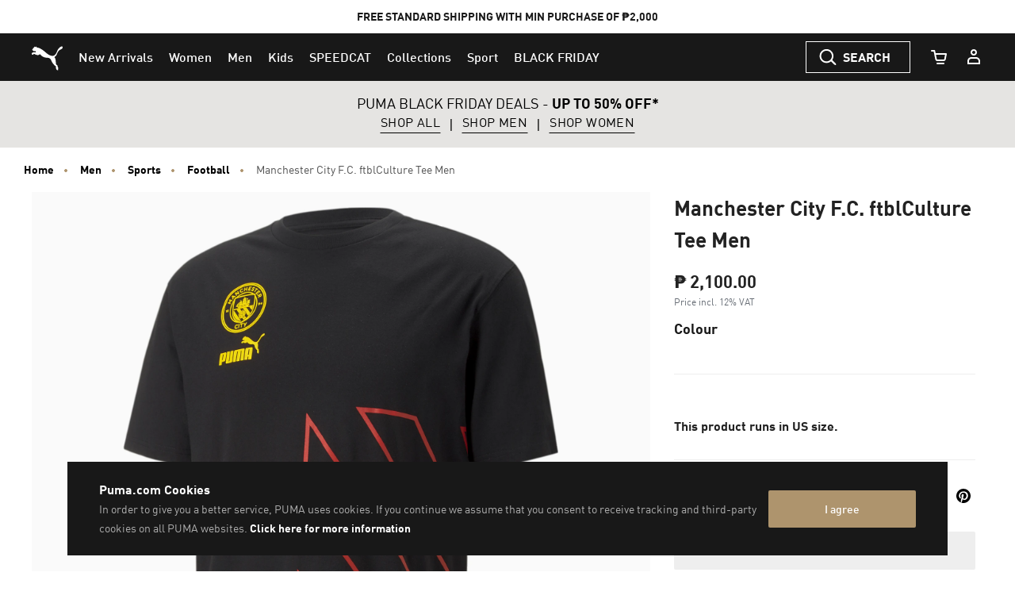

--- FILE ---
content_type: text/html;charset=UTF-8
request_url: https://ph.puma.com/on/demandware.store/Sites-PH-Site/en_PH/Product-SlotComponentCarousel?recomm=true&pids=779130%2C777578%2C775075%2C775086%2C775201%2C779209%2C538569%2C780350%2C780362%2C780338&ct=default&hc=&jscl=js-cl-js-recomm-content-ncjkh3dyr&ajax=true
body_size: 2003
content:
<div class="js-cl-js-recomm-content-ncjkh3dyr  ">

<h2 class="products-carousel-title js-carousel-callout-msg"></h2>



<div
class="products-carousel-glide"

data-component="pdp/ProductRecommendationCarousel"
data-carousel-tiles-reload-url="null"
data-type="ProductRecommender"
data-id="null"
data-title=""
data-component-options='{}'
data-component-slider-options='{
"controlArrowPrevTitle": "Previous",
"controlArrowNextTitle": "Next",
"controlArrowIcon": "arrow"
}'

aria-label=""
aria-roledescription="carousel" role="region"
>






































































































<div class="glide-carousel-container" style="min-height: 118px;">
<div class="glide-carousel" data-js-glide-slider-carousel>
<div
data-js-glide-slider-control-prev-arrow
class="simple-carousel-arrows"
data-glide-el="controls"
></div>
<div class="glide-carousel-track" data-glide-el="track">
<div class="glide-carousel-slides" aria-live="polite">




<div class="products-carousel-glide-slide" data-js-glide-slider-slide
data-js-product-products-carousel-slide role="group" aria-roledescription="slide"
aria-label="1 of 10"
>

<a
data-pid="4067984146618"
class="product-recommendation-link"
href="/ph/en/pd/manchester-city-ftblarchive-tee-men/779130.html?dwvar_779130_color=66&amp;dwvar_779130_size=0120"

data-js-product-recommendation
data-product-name="Manchester City ftblARCHIVE Tee Men"
>


<span class="product-tile-badge product-tile-badge--discount">
60% OFF
</span>

<div class="product-recommendation-image-section">


<picture class="product-recommendation-picture js-picture-lazy"
role="img"
aria-label="Manchester City ftblARCHIVE Tee Men, PUMA White-Team Light Blue">


<source

media="(max-width:544px)"

data-srcset="https://images.puma.com/image/upload/f_auto,q_auto,b_rgb:fafafa,w_450,h_450/global/779130/66/mod01/fnd/PHL/fmt/png/Manchester-City-ftblARCHIVE-Tee-Men 450w"

sizes="100vw"

/>


<source

media="(min-width:545px) and (max-width:1179px)"

data-srcset="https://images.puma.com/image/upload/f_auto,q_auto,b_rgb:fafafa,w_500,h_500/global/779130/66/mod01/fnd/PHL/fmt/png/Manchester-City-ftblARCHIVE-Tee-Men 500w"

sizes="100vw"

/>


<source

media="(min-width:1180px) and (max-width:1399px)"

data-srcset="https://images.puma.com/image/upload/f_auto,q_auto,b_rgb:fafafa,w_500,h_500/global/779130/66/mod01/fnd/PHL/fmt/png/Manchester-City-ftblARCHIVE-Tee-Men 500w"

sizes="100vw"

/>


<source

media="(min-width:1399px)"

data-srcset="https://images.puma.com/image/upload/f_auto,q_auto,b_rgb:fafafa,w_500,h_500/global/779130/66/mod01/fnd/PHL/fmt/png/Manchester-City-ftblARCHIVE-Tee-Men 500w"

sizes="100vw"

/>

<img class="product-recommendation-image product-tile-image--default tile-image"
src="https://ph.puma.com/on/demandware.static/Sites-PH-Site/-/default/dw4cf310f8/images/lazyload.png"
data-src="https://images.puma.com/image/upload/f_auto,q_auto,b_rgb:fafafa,w_500,h_500/global/779130/66/mod01/fnd/PHL/fmt/png/Manchester-City-ftblARCHIVE-Tee-Men"
alt="Manchester City ftblARCHIVE Tee Men, PUMA White-Team Light Blue, medium-PHL"
title="Manchester City ftblARCHIVE Tee Men, PUMA White-Team Light Blue"
itemprop="image"
>
</picture>


</div>
<div class="product-recommendation-info">
<div class="product-recommendation-name product-tile__title" aria-hidden="true">Manchester City ftblARCHIVE Tee Men</div>

<div class="product-recommendation-price product-tile__price">
    
        <div class="product-recommendation-price-new product-tile__price--new">₱ 1,000.00</div>
        <div class="product-recommendation-price-old product-tile__price--old">₱ 2,500.00</div>
    
</div>
</div>
</a>

</div>



<div class="products-carousel-glide-slide" data-js-glide-slider-slide
data-js-product-products-carousel-slide role="group" aria-roledescription="slide"
aria-label="2 of 10"
>

<a
data-pid="4067981299058"
class="product-recommendation-link"
href="/ph/en/pd/manchester-city-pre-match-short-sleeve-jersey-men/777578.html?dwvar_777578_color=21&amp;dwvar_777578_size=0110"

data-js-product-recommendation
data-product-name="Manchester City Pre-match Short Sleeve Jersey Men"
>


<span class="product-tile-badge product-tile-badge--discount">
60% OFF
</span>

<div class="product-recommendation-image-section">


<picture class="product-recommendation-picture js-picture-lazy"
role="img"
aria-label="Manchester City Pre-match Short Sleeve Jersey Men, Team Light Blue-PUMA White">


<source

media="(max-width:544px)"

data-srcset="https://images.puma.com/image/upload/f_auto,q_auto,b_rgb:fafafa,w_450,h_450/global/777578/21/mod01/fnd/PHL/fmt/png/Manchester-City-Pre-match-Short-Sleeve-Jersey-Men 450w"

sizes="100vw"

/>


<source

media="(min-width:545px) and (max-width:1179px)"

data-srcset="https://images.puma.com/image/upload/f_auto,q_auto,b_rgb:fafafa,w_500,h_500/global/777578/21/mod01/fnd/PHL/fmt/png/Manchester-City-Pre-match-Short-Sleeve-Jersey-Men 500w"

sizes="100vw"

/>


<source

media="(min-width:1180px) and (max-width:1399px)"

data-srcset="https://images.puma.com/image/upload/f_auto,q_auto,b_rgb:fafafa,w_500,h_500/global/777578/21/mod01/fnd/PHL/fmt/png/Manchester-City-Pre-match-Short-Sleeve-Jersey-Men 500w"

sizes="100vw"

/>


<source

media="(min-width:1399px)"

data-srcset="https://images.puma.com/image/upload/f_auto,q_auto,b_rgb:fafafa,w_500,h_500/global/777578/21/mod01/fnd/PHL/fmt/png/Manchester-City-Pre-match-Short-Sleeve-Jersey-Men 500w"

sizes="100vw"

/>

<img class="product-recommendation-image product-tile-image--default tile-image"
src="https://ph.puma.com/on/demandware.static/Sites-PH-Site/-/default/dw4cf310f8/images/lazyload.png"
data-src="https://images.puma.com/image/upload/f_auto,q_auto,b_rgb:fafafa,w_500,h_500/global/777578/21/mod01/fnd/PHL/fmt/png/Manchester-City-Pre-match-Short-Sleeve-Jersey-Men"
alt="Manchester City Pre-match Short Sleeve Jersey Men, Team Light Blue-PUMA White, medium-PHL"
title="Manchester City Pre-match Short Sleeve Jersey Men, Team Light Blue-PUMA White"
itemprop="image"
>
</picture>


</div>
<div class="product-recommendation-info">
<div class="product-recommendation-name product-tile__title" aria-hidden="true">Manchester City Pre-match Short Sleeve Jersey Men</div>

<div class="product-recommendation-price product-tile__price">
    
        <div class="product-recommendation-price-new product-tile__price--new">₱ 1,160.00</div>
        <div class="product-recommendation-price-old product-tile__price--old">₱ 2,900.00</div>
    
</div>
</div>
</a>

</div>



<div class="products-carousel-glide-slide" data-js-glide-slider-slide
data-js-product-products-carousel-slide role="group" aria-roledescription="slide"
aria-label="3 of 10"
>

<a
data-pid="4067981377435"
class="product-recommendation-link"
href="/ph/en/pd/manchester-city-24%2F25-home-jersey-men/775075.html?dwvar_775075_color=01&amp;dwvar_775075_size=0130"

data-js-product-recommendation
data-product-name="Manchester City 24/25 Home Jersey Men"
>


<span class="product-tile-badge product-tile-badge--discount">
40% OFF
</span>

<div class="product-recommendation-image-section">


<picture class="product-recommendation-picture js-picture-lazy"
role="img"
aria-label="Manchester City 24/25 Home Jersey Men, Team Light Blue-Marine Blue">


<source

media="(max-width:544px)"

data-srcset="https://images.puma.com/image/upload/f_auto,q_auto,b_rgb:fafafa,w_450,h_450/global/775075/01/mod01/fnd/PHL/fmt/png/Manchester-City-24/25-Home-Jersey-Men 450w"

sizes="100vw"

/>


<source

media="(min-width:545px) and (max-width:1179px)"

data-srcset="https://images.puma.com/image/upload/f_auto,q_auto,b_rgb:fafafa,w_500,h_500/global/775075/01/mod01/fnd/PHL/fmt/png/Manchester-City-24/25-Home-Jersey-Men 500w"

sizes="100vw"

/>


<source

media="(min-width:1180px) and (max-width:1399px)"

data-srcset="https://images.puma.com/image/upload/f_auto,q_auto,b_rgb:fafafa,w_500,h_500/global/775075/01/mod01/fnd/PHL/fmt/png/Manchester-City-24/25-Home-Jersey-Men 500w"

sizes="100vw"

/>


<source

media="(min-width:1399px)"

data-srcset="https://images.puma.com/image/upload/f_auto,q_auto,b_rgb:fafafa,w_500,h_500/global/775075/01/mod01/fnd/PHL/fmt/png/Manchester-City-24/25-Home-Jersey-Men 500w"

sizes="100vw"

/>

<img class="product-recommendation-image product-tile-image--default tile-image"
src="https://ph.puma.com/on/demandware.static/Sites-PH-Site/-/default/dw4cf310f8/images/lazyload.png"
data-src="https://images.puma.com/image/upload/f_auto,q_auto,b_rgb:fafafa,w_500,h_500/global/775075/01/mod01/fnd/PHL/fmt/png/Manchester-City-24/25-Home-Jersey-Men"
alt="Manchester City 24/25 Home Jersey Men, Team Light Blue-Marine Blue, medium-PHL"
title="Manchester City 24/25 Home Jersey Men, Team Light Blue-Marine Blue"
itemprop="image"
>
</picture>


</div>
<div class="product-recommendation-info">
<div class="product-recommendation-name product-tile__title" aria-hidden="true">Manchester City 24/25 Home Jersey Men</div>

<div class="product-recommendation-price product-tile__price">
    
        <div class="product-recommendation-price-new product-tile__price--new">₱ 2,280.00</div>
        <div class="product-recommendation-price-old product-tile__price--old">₱ 3,800.00</div>
    
</div>
</div>
</a>

</div>



<div class="products-carousel-glide-slide" data-js-glide-slider-slide
data-js-product-products-carousel-slide role="group" aria-roledescription="slide"
aria-label="4 of 10"
>

<a
data-pid="4067981088232"
class="product-recommendation-link"
href="/ph/en/pd/manchester-city-24%2F25-away-jersey-men/775086.html?dwvar_775086_color=02&amp;dwvar_775086_size=0120"

data-js-product-recommendation
data-product-name="Manchester City 24/25 Away Jersey Men"
>


<span class="product-tile-badge product-tile-badge--discount">
40% OFF
</span>

<div class="product-recommendation-image-section">


<picture class="product-recommendation-picture js-picture-lazy"
role="img"
aria-label="Manchester City 24/25 Away Jersey Men, New Navy-Yellow Glow">


<source

media="(max-width:544px)"

data-srcset="https://images.puma.com/image/upload/f_auto,q_auto,b_rgb:fafafa,w_450,h_450/global/775086/02/mod01/fnd/PHL/fmt/png/Manchester-City-24/25-Away-Jersey-Men 450w"

sizes="100vw"

/>


<source

media="(min-width:545px) and (max-width:1179px)"

data-srcset="https://images.puma.com/image/upload/f_auto,q_auto,b_rgb:fafafa,w_500,h_500/global/775086/02/mod01/fnd/PHL/fmt/png/Manchester-City-24/25-Away-Jersey-Men 500w"

sizes="100vw"

/>


<source

media="(min-width:1180px) and (max-width:1399px)"

data-srcset="https://images.puma.com/image/upload/f_auto,q_auto,b_rgb:fafafa,w_500,h_500/global/775086/02/mod01/fnd/PHL/fmt/png/Manchester-City-24/25-Away-Jersey-Men 500w"

sizes="100vw"

/>


<source

media="(min-width:1399px)"

data-srcset="https://images.puma.com/image/upload/f_auto,q_auto,b_rgb:fafafa,w_500,h_500/global/775086/02/mod01/fnd/PHL/fmt/png/Manchester-City-24/25-Away-Jersey-Men 500w"

sizes="100vw"

/>

<img class="product-recommendation-image product-tile-image--default tile-image"
src="https://ph.puma.com/on/demandware.static/Sites-PH-Site/-/default/dw4cf310f8/images/lazyload.png"
data-src="https://images.puma.com/image/upload/f_auto,q_auto,b_rgb:fafafa,w_500,h_500/global/775086/02/mod01/fnd/PHL/fmt/png/Manchester-City-24/25-Away-Jersey-Men"
alt="Manchester City 24/25 Away Jersey Men, New Navy-Yellow Glow, medium-PHL"
title="Manchester City 24/25 Away Jersey Men, New Navy-Yellow Glow"
itemprop="image"
>
</picture>


</div>
<div class="product-recommendation-info">
<div class="product-recommendation-name product-tile__title" aria-hidden="true">Manchester City 24/25 Away Jersey Men</div>

<div class="product-recommendation-price product-tile__price">
    
        <div class="product-recommendation-price-new product-tile__price--new">₱ 2,280.00</div>
        <div class="product-recommendation-price-old product-tile__price--old">₱ 3,800.00</div>
    
</div>
</div>
</a>

</div>



<div class="products-carousel-glide-slide" data-js-glide-slider-slide
data-js-product-products-carousel-slide role="group" aria-roledescription="slide"
aria-label="5 of 10"
>

<a
data-pid="4067981094967"
class="product-recommendation-link"
href="/ph/en/pd/manchester-city-24%2F25-third-jersey-men/775201.html?dwvar_775201_color=03&amp;dwvar_775201_size=0110"

data-js-product-recommendation
data-product-name="Manchester City 24/25 Third Jersey Men"
>


<span class="product-tile-badge product-tile-badge--discount">
40% OFF
</span>

<div class="product-recommendation-image-section">


<picture class="product-recommendation-picture js-picture-lazy"
role="img"
aria-label="Manchester City 24/25 Third Jersey Men, Dark Jasper">


<source

media="(max-width:544px)"

data-srcset="https://images.puma.com/image/upload/f_auto,q_auto,b_rgb:fafafa,w_450,h_450/global/775201/03/mod01/fnd/PHL/fmt/png/Manchester-City-24/25-Third-Jersey-Men 450w"

sizes="100vw"

/>


<source

media="(min-width:545px) and (max-width:1179px)"

data-srcset="https://images.puma.com/image/upload/f_auto,q_auto,b_rgb:fafafa,w_500,h_500/global/775201/03/mod01/fnd/PHL/fmt/png/Manchester-City-24/25-Third-Jersey-Men 500w"

sizes="100vw"

/>


<source

media="(min-width:1180px) and (max-width:1399px)"

data-srcset="https://images.puma.com/image/upload/f_auto,q_auto,b_rgb:fafafa,w_500,h_500/global/775201/03/mod01/fnd/PHL/fmt/png/Manchester-City-24/25-Third-Jersey-Men 500w"

sizes="100vw"

/>


<source

media="(min-width:1399px)"

data-srcset="https://images.puma.com/image/upload/f_auto,q_auto,b_rgb:fafafa,w_500,h_500/global/775201/03/mod01/fnd/PHL/fmt/png/Manchester-City-24/25-Third-Jersey-Men 500w"

sizes="100vw"

/>

<img class="product-recommendation-image product-tile-image--default tile-image"
src="https://ph.puma.com/on/demandware.static/Sites-PH-Site/-/default/dw4cf310f8/images/lazyload.png"
data-src="https://images.puma.com/image/upload/f_auto,q_auto,b_rgb:fafafa,w_500,h_500/global/775201/03/mod01/fnd/PHL/fmt/png/Manchester-City-24/25-Third-Jersey-Men"
alt="Manchester City 24/25 Third Jersey Men, Dark Jasper, medium-PHL"
title="Manchester City 24/25 Third Jersey Men, Dark Jasper"
itemprop="image"
>
</picture>


</div>
<div class="product-recommendation-info">
<div class="product-recommendation-name product-tile__title" aria-hidden="true">Manchester City 24/25 Third Jersey Men</div>

<div class="product-recommendation-price product-tile__price">
    
        <div class="product-recommendation-price-new product-tile__price--new">₱ 2,280.00</div>
        <div class="product-recommendation-price-old product-tile__price--old">₱ 3,800.00</div>
    
</div>
</div>
</a>

</div>



<div class="products-carousel-glide-slide" data-js-glide-slider-slide
data-js-product-products-carousel-slide role="group" aria-roledescription="slide"
aria-label="6 of 10"
>

<a
data-pid="4067984122292"
class="product-recommendation-link"
href="/ph/en/pd/portugal-2025-away-jersey-men/779209.html?dwvar_779209_color=04&amp;dwvar_779209_size=0110"

data-js-product-recommendation
data-product-name="Portugal 2025 Away Jersey Men"
>


<span class="product-tile-badge product-tile-badge--discount">
50% OFF
</span>

<div class="product-recommendation-image-section">


<picture class="product-recommendation-picture js-picture-lazy"
role="img"
aria-label="Portugal 2025 Away Jersey Men, PUMA White-PUMA Black">


<source

media="(max-width:544px)"

data-srcset="https://images.puma.com/image/upload/f_auto,q_auto,b_rgb:fafafa,w_450,h_450/global/779209/04/mod01/fnd/PHL/fmt/png/Portugal-2025-Away-Jersey-Men 450w"

sizes="100vw"

/>


<source

media="(min-width:545px) and (max-width:1179px)"

data-srcset="https://images.puma.com/image/upload/f_auto,q_auto,b_rgb:fafafa,w_500,h_500/global/779209/04/mod01/fnd/PHL/fmt/png/Portugal-2025-Away-Jersey-Men 500w"

sizes="100vw"

/>


<source

media="(min-width:1180px) and (max-width:1399px)"

data-srcset="https://images.puma.com/image/upload/f_auto,q_auto,b_rgb:fafafa,w_500,h_500/global/779209/04/mod01/fnd/PHL/fmt/png/Portugal-2025-Away-Jersey-Men 500w"

sizes="100vw"

/>


<source

media="(min-width:1399px)"

data-srcset="https://images.puma.com/image/upload/f_auto,q_auto,b_rgb:fafafa,w_500,h_500/global/779209/04/mod01/fnd/PHL/fmt/png/Portugal-2025-Away-Jersey-Men 500w"

sizes="100vw"

/>

<img class="product-recommendation-image product-tile-image--default tile-image"
src="https://ph.puma.com/on/demandware.static/Sites-PH-Site/-/default/dw4cf310f8/images/lazyload.png"
data-src="https://images.puma.com/image/upload/f_auto,q_auto,b_rgb:fafafa,w_500,h_500/global/779209/04/mod01/fnd/PHL/fmt/png/Portugal-2025-Away-Jersey-Men"
alt="Portugal 2025 Away Jersey Men, PUMA White-PUMA Black, medium-PHL"
title="Portugal 2025 Away Jersey Men, PUMA White-PUMA Black"
itemprop="image"
>
</picture>


</div>
<div class="product-recommendation-info">
<div class="product-recommendation-name product-tile__title" aria-hidden="true">Portugal 2025 Away Jersey Men</div>

<div class="product-recommendation-price product-tile__price">
    
        <div class="product-recommendation-price-new product-tile__price--new">₱ 1,900.00</div>
        <div class="product-recommendation-price-old product-tile__price--old">₱ 3,800.00</div>
    
</div>
</div>
</a>

</div>



<div class="products-carousel-glide-slide" data-js-glide-slider-slide
data-js-product-products-carousel-slide role="group" aria-roledescription="slide"
aria-label="7 of 10"
>

<a
data-pid="4065453420429"
class="product-recommendation-link"
href="/ph/en/pd/franchise-core-basketball-tee-men/538569.html?dwvar_538569_color=02&amp;dwvar_538569_size=0120"

data-js-product-recommendation
data-product-name="Franchise Core Basketball Tee Men"
>


<span class="product-tile-badge product-tile-badge--discount">
60% OFF
</span>

<div class="product-recommendation-image-section">


<picture class="product-recommendation-picture js-picture-lazy"
role="img"
aria-label="Franchise Core Basketball Tee Men, PUMA White">


<source

media="(max-width:544px)"

data-srcset="https://images.puma.com/image/upload/f_auto,q_auto,b_rgb:fafafa,w_450,h_450/global/538569/02/mod01/fnd/PHL/fmt/png/Franchise-Core-Basketball-Tee-Men 450w"

sizes="100vw"

/>


<source

media="(min-width:545px) and (max-width:1179px)"

data-srcset="https://images.puma.com/image/upload/f_auto,q_auto,b_rgb:fafafa,w_500,h_500/global/538569/02/mod01/fnd/PHL/fmt/png/Franchise-Core-Basketball-Tee-Men 500w"

sizes="100vw"

/>


<source

media="(min-width:1180px) and (max-width:1399px)"

data-srcset="https://images.puma.com/image/upload/f_auto,q_auto,b_rgb:fafafa,w_500,h_500/global/538569/02/mod01/fnd/PHL/fmt/png/Franchise-Core-Basketball-Tee-Men 500w"

sizes="100vw"

/>


<source

media="(min-width:1399px)"

data-srcset="https://images.puma.com/image/upload/f_auto,q_auto,b_rgb:fafafa,w_500,h_500/global/538569/02/mod01/fnd/PHL/fmt/png/Franchise-Core-Basketball-Tee-Men 500w"

sizes="100vw"

/>

<img class="product-recommendation-image product-tile-image--default tile-image"
src="https://ph.puma.com/on/demandware.static/Sites-PH-Site/-/default/dw4cf310f8/images/lazyload.png"
data-src="https://images.puma.com/image/upload/f_auto,q_auto,b_rgb:fafafa,w_500,h_500/global/538569/02/mod01/fnd/PHL/fmt/png/Franchise-Core-Basketball-Tee-Men"
alt="Franchise Core Basketball Tee Men, PUMA White, medium-PHL"
title="Franchise Core Basketball Tee Men, PUMA White"
itemprop="image"
>
</picture>


</div>
<div class="product-recommendation-info">
<div class="product-recommendation-name product-tile__title" aria-hidden="true">Franchise Core Basketball Tee Men</div>

<div class="product-recommendation-price product-tile__price">
    
        <div class="product-recommendation-price-new product-tile__price--new">₱ 960.00</div>
        <div class="product-recommendation-price-old product-tile__price--old">₱ 2,400.00</div>
    
</div>
</div>
</a>

</div>



<div class="products-carousel-glide-slide" data-js-glide-slider-slide
data-js-product-products-carousel-slide role="group" aria-roledescription="slide"
aria-label="8 of 10"
>

<a
data-pid="4069157644174"
class="product-recommendation-link"
href="/ph/en/pd/manchester-city-25%2F26-away-jersey-men/780350.html?dwvar_780350_color=02&amp;dwvar_780350_size=0120"

data-js-product-recommendation
data-product-name="Manchester City 25/26 Away Jersey Men"
>


<div class="product-recommendation-image-section">


<picture class="product-recommendation-picture js-picture-lazy"
role="img"
aria-label="Manchester City 25/26 Away Jersey Men, PUMA Black">


<source

media="(max-width:544px)"

data-srcset="https://images.puma.com/image/upload/f_auto,q_auto,b_rgb:fafafa,w_450,h_450/global/780350/02/mod01/fnd/PHL/fmt/png/Manchester-City-25/26-Away-Jersey-Men 450w"

sizes="100vw"

/>


<source

media="(min-width:545px) and (max-width:1179px)"

data-srcset="https://images.puma.com/image/upload/f_auto,q_auto,b_rgb:fafafa,w_500,h_500/global/780350/02/mod01/fnd/PHL/fmt/png/Manchester-City-25/26-Away-Jersey-Men 500w"

sizes="100vw"

/>


<source

media="(min-width:1180px) and (max-width:1399px)"

data-srcset="https://images.puma.com/image/upload/f_auto,q_auto,b_rgb:fafafa,w_500,h_500/global/780350/02/mod01/fnd/PHL/fmt/png/Manchester-City-25/26-Away-Jersey-Men 500w"

sizes="100vw"

/>


<source

media="(min-width:1399px)"

data-srcset="https://images.puma.com/image/upload/f_auto,q_auto,b_rgb:fafafa,w_500,h_500/global/780350/02/mod01/fnd/PHL/fmt/png/Manchester-City-25/26-Away-Jersey-Men 500w"

sizes="100vw"

/>

<img class="product-recommendation-image product-tile-image--default tile-image"
src="https://ph.puma.com/on/demandware.static/Sites-PH-Site/-/default/dw4cf310f8/images/lazyload.png"
data-src="https://images.puma.com/image/upload/f_auto,q_auto,b_rgb:fafafa,w_500,h_500/global/780350/02/mod01/fnd/PHL/fmt/png/Manchester-City-25/26-Away-Jersey-Men"
alt="Manchester City 25/26 Away Jersey Men, PUMA Black, medium-PHL"
title="Manchester City 25/26 Away Jersey Men, PUMA Black"
itemprop="image"
>
</picture>


</div>
<div class="product-recommendation-info">
<div class="product-recommendation-name product-tile__title" aria-hidden="true">Manchester City 25/26 Away Jersey Men</div>

<div class="product-recommendation-price product-tile__price">
    
        <div class="product-recommendation-price-standard product-tile__price--standard">₱ 3,800.00</div>
    
</div>
</div>
</a>

</div>



<div class="products-carousel-glide-slide" data-js-glide-slider-slide
data-js-product-products-carousel-slide role="group" aria-roledescription="slide"
aria-label="9 of 10"
>

<a
data-pid="4069157644747"
class="product-recommendation-link"
href="/ph/en/pd/manchester-city-25%2F26-third-jersey-men/780362.html?dwvar_780362_color=03&amp;dwvar_780362_size=0110"

data-js-product-recommendation
data-product-name="Manchester City 25/26 Third Jersey Men"
>


<span class="product-tile-badge product-tile-badge--discount">
50% OFF
</span>

<div class="product-recommendation-image-section">


<picture class="product-recommendation-picture js-picture-lazy"
role="img"
aria-label="Manchester City 25/26 Third Jersey Men, Cool Weather-Pro Green">


<source

media="(max-width:544px)"

data-srcset="https://images.puma.com/image/upload/f_auto,q_auto,b_rgb:fafafa,w_450,h_450/global/780362/03/mod01/fnd/PHL/fmt/png/Manchester-City-25/26-Third-Jersey-Men 450w"

sizes="100vw"

/>


<source

media="(min-width:545px) and (max-width:1179px)"

data-srcset="https://images.puma.com/image/upload/f_auto,q_auto,b_rgb:fafafa,w_500,h_500/global/780362/03/mod01/fnd/PHL/fmt/png/Manchester-City-25/26-Third-Jersey-Men 500w"

sizes="100vw"

/>


<source

media="(min-width:1180px) and (max-width:1399px)"

data-srcset="https://images.puma.com/image/upload/f_auto,q_auto,b_rgb:fafafa,w_500,h_500/global/780362/03/mod01/fnd/PHL/fmt/png/Manchester-City-25/26-Third-Jersey-Men 500w"

sizes="100vw"

/>


<source

media="(min-width:1399px)"

data-srcset="https://images.puma.com/image/upload/f_auto,q_auto,b_rgb:fafafa,w_500,h_500/global/780362/03/mod01/fnd/PHL/fmt/png/Manchester-City-25/26-Third-Jersey-Men 500w"

sizes="100vw"

/>

<img class="product-recommendation-image product-tile-image--default tile-image"
src="https://ph.puma.com/on/demandware.static/Sites-PH-Site/-/default/dw4cf310f8/images/lazyload.png"
data-src="https://images.puma.com/image/upload/f_auto,q_auto,b_rgb:fafafa,w_500,h_500/global/780362/03/mod01/fnd/PHL/fmt/png/Manchester-City-25/26-Third-Jersey-Men"
alt="Manchester City 25/26 Third Jersey Men, Cool Weather-Pro Green, medium-PHL"
title="Manchester City 25/26 Third Jersey Men, Cool Weather-Pro Green"
itemprop="image"
>
</picture>


</div>
<div class="product-recommendation-info">
<div class="product-recommendation-name product-tile__title" aria-hidden="true">Manchester City 25/26 Third Jersey Men</div>

<div class="product-recommendation-price product-tile__price">
    
        <div class="product-recommendation-price-new product-tile__price--new">₱ 1,900.00</div>
        <div class="product-recommendation-price-old product-tile__price--old">₱ 3,800.00</div>
    
</div>
</div>
</a>

</div>



<div class="products-carousel-glide-slide" data-js-glide-slider-slide
data-js-product-products-carousel-slide role="group" aria-roledescription="slide"
aria-label="10 of 10"
>

<a
data-pid="4069157637633"
class="product-recommendation-link"
href="/ph/en/pd/manchester-city-25%2F26-home-jersey-men/780338.html?dwvar_780338_color=01&amp;dwvar_780338_size=0120"

data-js-product-recommendation
data-product-name="Manchester City 25/26 Home Jersey Men"
>


<div class="product-recommendation-image-section">


<picture class="product-recommendation-picture js-picture-lazy"
role="img"
aria-label="Manchester City 25/26 Home Jersey Men, Team Light Blue-PUMA White">


<source

media="(max-width:544px)"

data-srcset="https://images.puma.com/image/upload/f_auto,q_auto,b_rgb:fafafa,w_450,h_450/global/780338/01/mod01/fnd/PHL/fmt/png/Manchester-City-25/26-Home-Jersey-Men 450w"

sizes="100vw"

/>


<source

media="(min-width:545px) and (max-width:1179px)"

data-srcset="https://images.puma.com/image/upload/f_auto,q_auto,b_rgb:fafafa,w_500,h_500/global/780338/01/mod01/fnd/PHL/fmt/png/Manchester-City-25/26-Home-Jersey-Men 500w"

sizes="100vw"

/>


<source

media="(min-width:1180px) and (max-width:1399px)"

data-srcset="https://images.puma.com/image/upload/f_auto,q_auto,b_rgb:fafafa,w_500,h_500/global/780338/01/mod01/fnd/PHL/fmt/png/Manchester-City-25/26-Home-Jersey-Men 500w"

sizes="100vw"

/>


<source

media="(min-width:1399px)"

data-srcset="https://images.puma.com/image/upload/f_auto,q_auto,b_rgb:fafafa,w_500,h_500/global/780338/01/mod01/fnd/PHL/fmt/png/Manchester-City-25/26-Home-Jersey-Men 500w"

sizes="100vw"

/>

<img class="product-recommendation-image product-tile-image--default tile-image"
src="https://ph.puma.com/on/demandware.static/Sites-PH-Site/-/default/dw4cf310f8/images/lazyload.png"
data-src="https://images.puma.com/image/upload/f_auto,q_auto,b_rgb:fafafa,w_500,h_500/global/780338/01/mod01/fnd/PHL/fmt/png/Manchester-City-25/26-Home-Jersey-Men"
alt="Manchester City 25/26 Home Jersey Men, Team Light Blue-PUMA White, medium-PHL"
title="Manchester City 25/26 Home Jersey Men, Team Light Blue-PUMA White"
itemprop="image"
>
</picture>


</div>
<div class="product-recommendation-info">
<div class="product-recommendation-name product-tile__title" aria-hidden="true">Manchester City 25/26 Home Jersey Men</div>

<div class="product-recommendation-price product-tile__price">
    
        <div class="product-recommendation-price-standard product-tile__price--standard">₱ 3,800.00</div>
    
</div>
</div>
</a>

</div>


</div>
</div>
<div
data-js-glide-slider-control-next-arrow
class="simple-carousel-arrows"
data-glide-el="controls"
></div>
<div
data-js-glide-slider-control-bullets
class="simple-carousel-bullets accessible-tabs"
data-glide-el="controls[nav]"
role="tablist"
aria-label="Slides"
data-slide-number-text="Slide {0}"
></div>
</div>
</div>



</div>
</div>




--- FILE ---
content_type: text/html;charset=UTF-8
request_url: https://ph.puma.com/on/demandware.store/Sites-PH-Site/en_PH/Page-KOPLoadAsset?cid=PH_AW25_OTH_Other_SecondGlobalBanner_BFCMSALE2025
body_size: 531
content:
<div class="kop-slot-visibility  js-kop-container"
    
><!-- dwMarker="content" dwContentID="8fd837b3cc21c9b82cb4201e8a" -->
    <!-- Content ID = PH_AW25_OTH_Other_SecondGlobalBanner_BFCMSALE2025 -->
    





























































































































































    <section class="kop-hero" role="complementary">

    <div class="js-kop-track js-kop-hero-wrapper kop-hero-wrapper" data-datalayerobj="{&quot;id&quot;:&quot;PH_AW25_OTH_Other_SecondGlobalBanner_BFCMSALE2025&quot;,&quot;name&quot;:&quot;PH_AW25_OTH_Other_SecondGlobalBanner_BFCMSALE2025&quot;,&quot;creative&quot;:&quot;promo-banner&quot;,&quot;campaign&quot;:&quot;Global banner&quot;}">

        
            <div class="p-bottom-promo beneath-center" style="background-color: #E5E4E2; ">
                
                
                    <div class="p-bottom-promo-background">
                        

<picture class="js-picture-lazy kop-overlap-image" >
    <source data-device="desktop" srcset="" media="(min-width: 1025px)"/>
    <source data-device="tablet" srcset="" media="(min-width: 768px)"/>
    <source data-device="mobile" srcset=" " media="(max-width: 767px)"/>
    <img
        class="p-bottom-promo-img"
        src="https://ph.puma.com/on/demandware.static/Sites-PH-Site/-/default/dw4cf310f8/images/lazyload.png"
        alt=""
        title=""
        data-alt-tablet=""
        data-alt-mobile=""
    />
</picture>

                    </div>
                
                <div class="p-bottom-promo-inner"
                style="color: #000; ;">
                
                        <div class="p-bottom-promo-text ">
                            
                            <p class="p-bottom-promo-copy">
                                PUMA BLACK FRIDAY DEALS - <STRONG>UP TO 50% OFF*</STRONG>
                                
                            </p>
                        
                        
                    </div>
                    
                    <div class="p-bottom-promo-ctas">
                        
                        
                            
                            
                                <a href="/ph/en/bfcm-ph" class="btn p-bottom-promo-btn" style="color: #000; ;"  >
                                    SHOP ALL
                                </a>
                                <span class="p-bottom-promo-break"></span>
                            
                            
                        
                            
                            
                                <a href="/ph/en/puma/bfcm-sale---shop-men" class="btn p-bottom-promo-btn" style="color: #000; ;"  >
                                    SHOP MEN
                                </a>
                                <span class="p-bottom-promo-break"></span>
                            
                            
                        
                            
                            
                                <a href="/ph/en/puma/bfcm---shop-women" class="btn p-bottom-promo-btn" style="color: #000; ;"  >
                                    SHOP WOMEN
                                </a>
                                <span class="p-bottom-promo-break"></span>
                            
                            
                        
                    </div>
                </div>
            </div>
        
    </div>

</section>

</div>


--- FILE ---
content_type: text/javascript; charset=utf-8
request_url: https://e.cquotient.com/recs/bcwr-PH/product-to-product?callback=CQuotient._callback1&_=1764286174608&_device=mac&userId=&cookieId=bcbfnX1Qgbw7mHUXkJI9dwaYzY&emailId=&anchors=id%3A%3A767793%7C%7Csku%3A%3A%7C%7Ctype%3A%3A%7C%7Calt_id%3A%3A&slotId=pdp_content_slot_above_product_story&slotConfigId=PDP_Recommendations_Above_Product_Story&slotConfigTemplate=slots%2Frecommendation%2Fproduct-carousel-component.isml&ccver=1.03&realm=BCWR&siteId=PH&instanceType=prd&v=v3.1.3&json=%7B%22userId%22%3A%22%22%2C%22cookieId%22%3A%22bcbfnX1Qgbw7mHUXkJI9dwaYzY%22%2C%22emailId%22%3A%22%22%2C%22anchors%22%3A%5B%7B%22id%22%3A%22767793%22%2C%22sku%22%3A%22%22%2C%22type%22%3A%22%22%2C%22alt_id%22%3A%22%22%7D%5D%2C%22slotId%22%3A%22pdp_content_slot_above_product_story%22%2C%22slotConfigId%22%3A%22PDP_Recommendations_Above_Product_Story%22%2C%22slotConfigTemplate%22%3A%22slots%2Frecommendation%2Fproduct-carousel-component.isml%22%2C%22ccver%22%3A%221.03%22%2C%22realm%22%3A%22BCWR%22%2C%22siteId%22%3A%22PH%22%2C%22instanceType%22%3A%22prd%22%2C%22v%22%3A%22v3.1.3%22%7D
body_size: 490
content:
/**/ typeof CQuotient._callback1 === 'function' && CQuotient._callback1({"product-to-product":{"displayMessage":"product-to-product","recs":[{"id":"779130","product_name":"Manchester City ftblARCHIVE Tee Men","image_url":"https://images.puma.net/images/779130/73/fnd/AUS/w/2000/h/2000/","product_url":"https://ph.puma.com/ph/en/pd/manchester-city-ftblarchive-tee-men/779130.html"},{"id":"777578","product_name":"Manchester City Pre-match Short Sleeve Jersey Men","image_url":"https://images.puma.net/images/777578/21/bv/fnd/AUS/w/2000/h/2000/","product_url":"https://ph.puma.com/ph/en/pd/manchester-city-pre-match-short-sleeve-jersey-men/777578.html"},{"id":"775075","product_name":"Manchester City 24/25 Home Jersey Men","image_url":"https://images.puma.net/images/775075/01/mod01/fnd/AUS/w/2000/h/2000/","product_url":"https://ph.puma.com/ph/en/pd/manchester-city-24%2F25-home-jersey-men/775075.html"},{"id":"775086","product_name":"Manchester City 24/25 Away Jersey Men","image_url":"https://images.puma.net/images/775086/02/dt01/fnd/AUS/w/2000/h/2000/","product_url":"https://ph.puma.com/ph/en/pd/manchester-city-24%2F25-away-jersey-men/775086.html"},{"id":"775201","product_name":"Manchester City 24/25 Third Jersey Men","image_url":"https://images.puma.net/images/775201/03/fnd/AUS/w/2000/h/2000/","product_url":"https://ph.puma.com/ph/en/pd/manchester-city-24%2F25-third-jersey-men/775201.html"},{"id":"779209","product_name":"Portugal 2025 Away Jersey Men","image_url":"https://images.puma.net/images/779209/04/bv/fnd/AUS/w/2000/h/2000/","product_url":"https://ph.puma.com/ph/en/pd/portugal-2025-away-jersey-men/779209.html"},{"id":"538569","product_name":"Franchise Core Basketball Tee Men","image_url":"https://images.puma.net/images/538569/01/fnd/AUS/w/2000/h/2000/","product_url":"https://ph.puma.com/ph/en/pd/franchise-core-basketball-tee-men/538569.html"},{"id":"780350","product_name":"Manchester City 25/26 Away Jersey Men","image_url":"https://images.puma.net/images/780350/02/fnd/AUS/w/2000/h/2000/","product_url":"https://ph.puma.com/ph/en/pd/manchester-city-25%2F26-away-jersey-men/780350.html"},{"id":"780362","product_name":"Manchester City 25/26 Third Jersey Men","image_url":"https://images.puma.net/images/780362/03/mod04/fnd/AUS/w/2000/h/2000/","product_url":"https://ph.puma.com/ph/en/pd/manchester-city-25%2F26-third-jersey-men/780362.html"},{"id":"780338","product_name":"Manchester City 25/26 Home Jersey Men","image_url":"https://images.puma.net/images/780338/01/mod04/fnd/AUS/w/2000/h/2000/","product_url":"https://ph.puma.com/ph/en/pd/manchester-city-25%2F26-home-jersey-men/780338.html"}],"recoUUID":"28c22fe6-a501-412f-ba33-3deab88e6f47"}});

--- FILE ---
content_type: text/javascript; charset=utf-8
request_url: https://p.cquotient.com/pebble?tla=bcwr-PH&activityType=viewReco&callback=CQuotient._act_callback3&cookieId=bcbfnX1Qgbw7mHUXkJI9dwaYzY&userId=&emailId=&products=id%3A%3A779130%7C%7Csku%3A%3A%7C%7Ctype%3A%3A%7C%7Calt_id%3A%3A%3B%3Bid%3A%3A777578%7C%7Csku%3A%3A%7C%7Ctype%3A%3A%7C%7Calt_id%3A%3A%3B%3Bid%3A%3A775075%7C%7Csku%3A%3A%7C%7Ctype%3A%3A%7C%7Calt_id%3A%3A%3B%3Bid%3A%3A775086%7C%7Csku%3A%3A%7C%7Ctype%3A%3A%7C%7Calt_id%3A%3A%3B%3Bid%3A%3A775201%7C%7Csku%3A%3A%7C%7Ctype%3A%3A%7C%7Calt_id%3A%3A%3B%3Bid%3A%3A779209%7C%7Csku%3A%3A%7C%7Ctype%3A%3A%7C%7Calt_id%3A%3A%3B%3Bid%3A%3A538569%7C%7Csku%3A%3A%7C%7Ctype%3A%3A%7C%7Calt_id%3A%3A%3B%3Bid%3A%3A780350%7C%7Csku%3A%3A%7C%7Ctype%3A%3A%7C%7Calt_id%3A%3A%3B%3Bid%3A%3A780362%7C%7Csku%3A%3A%7C%7Ctype%3A%3A%7C%7Calt_id%3A%3A%3B%3Bid%3A%3A780338%7C%7Csku%3A%3A%7C%7Ctype%3A%3A%7C%7Calt_id%3A%3A&recommenderName=product-to-product&realm=BCWR&siteId=PH&instanceType=prd&locale=en_PH&slotId=pdp_content_slot_above_product_story&slotConfigId=PDP_Recommendations_Above_Product_Story&slotConfigTemplate=slots%2Frecommendation%2Fproduct-carousel-component.isml&viewRecoRoundtrip=1463&anchors=767793&__recoUUID=28c22fe6-a501-412f-ba33-3deab88e6f47&referrer=&currentLocation=https%3A%2F%2Fph.puma.com%2Fph%2Fen%2Fpd%2Fmanchester-city-f.c.-ftblculture-tee-men%2F4064537770481.html&__cq_uuid=bcbfnX1Qgbw7mHUXkJI9dwaYzY&__cq_seg=0~0.00!1~0.00!2~0.00!3~0.00!4~0.00!5~0.00!6~0.00!7~0.00!8~0.00!9~0.00&bc=%7B%22bcwr-PH%22%3A%5B%7B%22id%22%3A%22767793%22%2C%22sku%22%3A%224064537770481%22%7D%5D%7D&ls=true&_=1764286177327&v=v3.1.3&fbPixelId=__UNKNOWN__
body_size: 164
content:
/**/ typeof CQuotient._act_callback3 === 'function' && CQuotient._act_callback3([{"k":"__cq_uuid","v":"bcbfnX1Qgbw7mHUXkJI9dwaYzY","m":34128000}]);

--- FILE ---
content_type: text/javascript; charset=utf-8
request_url: https://p.cquotient.com/pebble?tla=bcwr-PH&activityType=viewProduct&callback=CQuotient._act_callback0&cookieId=bcbfnX1Qgbw7mHUXkJI9dwaYzY&userId=&emailId=&product=id%3A%3A767793%7C%7Csku%3A%3A4064537770481%7C%7Ctype%3A%3A%7C%7Calt_id%3A%3A&realm=BCWR&siteId=PH&instanceType=prd&locale=en_PH&referrer=&currentLocation=https%3A%2F%2Fph.puma.com%2Fph%2Fen%2Fpd%2Fmanchester-city-f.c.-ftblculture-tee-men%2F4064537770481.html&ls=true&_=1764286174587&v=v3.1.3&fbPixelId=__UNKNOWN__&json=%7B%22cookieId%22%3A%22bcbfnX1Qgbw7mHUXkJI9dwaYzY%22%2C%22userId%22%3A%22%22%2C%22emailId%22%3A%22%22%2C%22product%22%3A%7B%22id%22%3A%22767793%22%2C%22sku%22%3A%224064537770481%22%2C%22type%22%3A%22%22%2C%22alt_id%22%3A%22%22%7D%2C%22realm%22%3A%22BCWR%22%2C%22siteId%22%3A%22PH%22%2C%22instanceType%22%3A%22prd%22%2C%22locale%22%3A%22en_PH%22%2C%22referrer%22%3A%22%22%2C%22currentLocation%22%3A%22https%3A%2F%2Fph.puma.com%2Fph%2Fen%2Fpd%2Fmanchester-city-f.c.-ftblculture-tee-men%2F4064537770481.html%22%2C%22ls%22%3Atrue%2C%22_%22%3A1764286174587%2C%22v%22%3A%22v3.1.3%22%2C%22fbPixelId%22%3A%22__UNKNOWN__%22%7D
body_size: 395
content:
/**/ typeof CQuotient._act_callback0 === 'function' && CQuotient._act_callback0([{"k":"__cq_uuid","v":"bcbfnX1Qgbw7mHUXkJI9dwaYzY","m":34128000},{"k":"__cq_bc","v":"%7B%22bcwr-PH%22%3A%5B%7B%22id%22%3A%22767793%22%2C%22sku%22%3A%224064537770481%22%7D%5D%7D","m":2592000},{"k":"__cq_seg","v":"0~0.00!1~0.00!2~0.00!3~0.00!4~0.00!5~0.00!6~0.00!7~0.00!8~0.00!9~0.00","m":2592000}]);

--- FILE ---
content_type: application/javascript
request_url: https://d1sb4d47som8z8.cloudfront.net/Javascript+Code/shoptimize_track.min.js
body_size: 1191
content:
var _gtkr=_gtkr||[];ShoptimizeTrackerServices=function(){var t,e,s,r="",i="";function a(t){for(var e=t+"=",s=document.cookie.split(";"),r=0;r<s.length;r++){for(var i=s[r];" "==i.charAt(0);)i=i.substring(1);if(0==i.indexOf(e))return i.substring(e.length,i.length)}return""}function n(t){document.cookie=t+"=;expires=Thu, 01 Jan 1970 00:00:01 GMT;"}return function(){var e=a("siplssid");if(""==e){var s=(new Date).getTime(),r="xxxxxxxx-xxxx-4xxx-yxxx-xxxxxxxxxxxx".replace(/[xy]/g,(function(t){var e=(s+16*Math.random())%16|0;return s=Math.floor(s/16),("x"==t?e:3&e|8).toString(16)}));t={content:r},temp_json=JSON.stringify(t);var i=new Date,n=i.getTime();n+=36e5,i.setTime(n),document.cookie="siplssid="+temp_json+"; expires="+i.toUTCString()+"; path=/"}else t=JSON.parse(e)}(),e=function(t){""!=t?(t=JSON.parse(t)).hasOwnProperty("siplvrsn")&&t.hasOwnProperty("siplstrcd")?1.2===parseFloat(atob(t.siplvrsn))||1.1===parseFloat(atob(t.siplvrsn))||1===parseFloat(atob(t.siplvrsn))||"not_set"==atob(t.siplstrcd)?(n("_hiUPgpMP11"),0):(r=atob(t.sipluid),i=atob(t.siplstrcd)):(n("_hiUPgpMP11"),0):(function(t){uuid="xxxxxxxx-xxxx-4xxx-yxxx-xxxxxxxxxxxx".replace(/[xy]/g,(function(t){var e=16*Math.random()|0;return("x"===t?e:3&e|8).toString(16)})),r=uuid;var e={sipluid:btoa(uuid),siplstrcd:btoa("graas"),siplvrsn:btoa("2.0")};e=btoa(JSON.stringify(e));var s=new Date;s.setTime(s.getTime()+31536e7);var i="expires="+s.toUTCString();document.cookie=t+"="+e+";"+i+";path=/"}("_hiUPgpMP11"),1)},s=a("_hiUPgpMP11"),""!=(s=atob(s))?(1,e(s)):(0,e(s)),{shoptimize_track:function(e,s,a,n){if(a||(a="default"),n||(n="default"),e.replace(/\s/g,"").length){!function(e,s,a,n,x){try{var o=(new Date).getTime(),p="xxxxxxxx-xxxx-4xxx-yxxx-xxxxxxxxxxxx".replace(/[xy]/g,(function(t){var e=(o+16*Math.random())%16|0;return o=Math.floor(o/16),("x"==t?e:3&e|8).toString(16)}));_gtkr.push(["setCustomVariable","1",btoa("siplei"),p,"visit"]),_gtkr.push(["setCustomVariable","2",btoa("siplssid"),t.content,"visit"]),_gtkr.push(["setCustomVariable","3",btoa("siplui"),r,"visit"]),_gtkr.push(["setCustomVariable","4",btoa("siplstrcd"),i,"visit"]),_gtkr.push(["trackEvent",x,n,s,a])}catch(t){}}(0,e,s=(s=JSON.stringify(s)).replace(/'/g,"_"),n,a)}else{var x=new XMLHttpRequest;x.open("POST","https://6k31estssd.execute-api.ap-southeast-1.amazonaws.com/prod/anomaly-mailer",!1),x.setRequestHeader("Content-type","application/json"),x.send(JSON.stringify({body:"Received a null event in the frontend"}))}},shopti_tracker_init:function(t){t,_gtkr.push(["enableLinkTracking"]),function(){_gtkr.push(["setTrackerUrl","https://6k31estssd.execute-api.ap-southeast-1.amazonaws.com/prod/sip-data/dhjhy2tlcg/v2/t"]),_gtkr.push(["setSiteId",t]);var e=document,s=e.createElement("script"),r=e.getElementsByTagName("script")[0];s.type="text/javascript",s.async=!0,s.defer=!1,s.src="https://d1sb4d47som8z8.cloudfront.net/Javascript+Code/shopti_tracker_core.min.js",r.parentNode.insertBefore(s,r)}()},shopti_set_user_id:function(t){_gtkr.push(["setUserId",t])}}}();

--- FILE ---
content_type: image/svg+xml
request_url: https://ph.puma.com/on/demandware.static/-/Sites-PH-Library/default/dw257ca529/web-components/pumatrac-logo.svg
body_size: 1616
content:
<?xml version="1.0" encoding="utf-8"?>
<!-- Generator: Adobe Illustrator 16.0.0, SVG Export Plug-In . SVG Version: 6.00 Build 0)  -->
<!DOCTYPE svg PUBLIC "-//W3C//DTD SVG 1.1//EN" "http://www.w3.org/Graphics/SVG/1.1/DTD/svg11.dtd">
<svg version="1.1" id="Layer_1" xmlns="http://www.w3.org/2000/svg" xmlns:xlink="http://www.w3.org/1999/xlink" x="0px" y="0px"
	 width="60px" height="60px" viewBox="0 0 60 60" enable-background="new 0 0 60 60" xml:space="preserve">
<g>
	<path opacity="0.2" fill="none" stroke="#EEEEEE" d="M11.957,0.25h36.086c6.466,0,11.707,5.241,11.707,11.707v36.086
		c0,6.466-5.241,11.707-11.707,11.707H11.957c-6.466,0-11.707-5.241-11.707-11.707V11.957C0.25,5.491,5.491,0.25,11.957,0.25z"/>
	<path fill="#FFFFFF" d="M44.234,13.265c0.264-0.005,0.514,0.118,0.67,0.329c0.428,0.545,0.078,1.451-0.369,1.884
		c-0.277,0.27-0.788,0.547-1.756,1.005c-0.324,0.154-0.86,0.557-1.069,0.715c-1.036,0.794-1.788,2.585-2.624,4.548
		c0,0-0.354,0.965-1.926,2.004c-0.262,0.172-0.025,0.317,0.262,0.689c0.372,0.482,1.112,2.48,1.018,5.512
		c-0.017,0.536,0.199,0.77,0.445,1.209c0.426,0.761,1.266,0.595,1.244,1.589c-0.027,1.341,0.959,1.627,0.645,2.244
		c-0.231,0.452-0.153,0.887-0.151,1.325c0,0.224,0.12,0.55-0.341,0.522c-1.881-0.11-1.756-2.637-1.721-3.505
		c0.03-0.113-0.057-0.32-0.07-0.33c-0.09-0.066-1.268-0.979-1.344-1.057c-1.424-1.448-2.362-2.748-2.887-4.086
		c-0.348-0.89-0.705-1.772-1.316-2.333c-0.68-0.628-1.524-0.977-2.26-0.98c-5.233-0.028-6.31-2.325-7.734-3.472
		c-0.075-0.053-0.161-0.089-0.25-0.108c-0.078,0.006-0.142,0.103-0.191,0.143c-0.55,0.574-1.105,0.765-1.85,0.765
		c-1.768,0-3.673-1.552-4.005-1.205c-0.257,0.27-0.038,0.823-0.505,0.916c-0.653,0.13-1.324-0.479-1.331-1.03v-0.016
		c0-0.02,0.001-0.038,0.003-0.057c0.102-1.02,1.144-1.318,2.058-1.419c0.756-0.085,1.374,0.123,1.516,0.142
		c0.423,0.056,0.496-0.454,0.425-0.786c-0.075-0.355-0.412-0.43-0.758-0.532c-0.423-0.125-0.893,0.224-1.21,0.114
		c-0.372-0.13-0.397-0.321-0.709-0.593c-0.387-0.34-0.841-0.43-0.84-0.914c0-0.44,0.539-0.478,0.697-0.89
		c0.076-0.2,0.053-0.414,0.12-0.536c0.185-0.334,0.527-0.317,0.803-0.59c0.375-0.37,0.56-1.087,0.757-1.118
		c0.197-0.03,0.522,0.688,0.716,0.624c0.205-0.068,0.493-0.674,0.772-0.639c0.12,0.015,0.593,0.969,0.593,0.969
		c3.842,0.193,8.573,4.839,9.184,5.309c0.294,0.227,1.534,1.512,3.806,2.509c0.934,0.408,1.87,0.581,2.738,0.521
		c1.162-0.083,2.457-1.104,3.255-2.487c1-1.738,1.428-4.761,4.313-6.475c0.258-0.153,0.725-0.427,1.166-0.429H44.234z
		 M42.089,41.328c0.625,0,1.16,0.176,1.603,0.529c0.445,0.353,0.726,0.879,0.845,1.578h-1.322c-0.058-0.256-0.187-0.491-0.37-0.68
		c-0.178-0.178-0.43-0.266-0.755-0.266c-0.181,0-0.342,0.029-0.483,0.093c-0.221,0.097-0.4,0.269-0.506,0.487
		c-0.039,0.088-0.072,0.199-0.098,0.338c-0.025,0.137-0.044,0.31-0.057,0.52c-0.012,0.209-0.019,0.473-0.019,0.791
		c0,0.319,0.007,0.583,0.019,0.792c0.013,0.21,0.031,0.382,0.057,0.521c0.025,0.137,0.057,0.25,0.098,0.337
		c0.105,0.218,0.285,0.391,0.506,0.487c0.141,0.062,0.303,0.094,0.483,0.094c0.325,0,0.577-0.09,0.755-0.268s0.301-0.404,0.37-0.68
		h1.322c-0.119,0.7-0.399,1.227-0.845,1.58c-0.443,0.352-0.978,0.529-1.603,0.529c-0.387,0-0.726-0.062-1.012-0.184
		c-0.29-0.123-0.554-0.299-0.778-0.52c-0.157-0.153-0.289-0.33-0.39-0.525c-0.093-0.188-0.159-0.389-0.196-0.595
		c-0.043-0.233-0.067-0.47-0.074-0.707c-0.021-0.575-0.021-1.149,0-1.724c0.008-0.256,0.033-0.491,0.074-0.707
		c0.04-0.215,0.105-0.414,0.196-0.596c0.091-0.181,0.22-0.355,0.39-0.524c0.225-0.221,0.488-0.397,0.778-0.521
		C41.398,41.382,41.742,41.32,42.089,41.328z M32.92,45.777h1.641l-0.815-2.416L32.92,45.777z M36.689,48.055H35.32l-0.394-1.181
		h-2.362l-0.403,1.181h-1.369l2.438-6.671h1.021L36.689,48.055z M24.361,42.546v1.752h1.237c0.288,0,0.516-0.082,0.685-0.243
		c0.17-0.168,0.262-0.398,0.253-0.638c0-0.262-0.085-0.474-0.253-0.632c-0.17-0.16-0.397-0.24-0.685-0.24L24.361,42.546
		L24.361,42.546z M25.673,41.384c0.344,0,0.65,0.056,0.92,0.164c0.268,0.11,0.494,0.257,0.679,0.44
		c0.184,0.185,0.325,0.4,0.422,0.646c0.097,0.246,0.145,0.51,0.145,0.791c0,0.238-0.033,0.452-0.098,0.643
		c-0.118,0.354-0.349,0.66-0.657,0.871c-0.143,0.101-0.299,0.182-0.464,0.24l1.49,2.875h-1.509l-1.303-2.66h-0.937v2.66h-1.303
		v-6.671H25.673z M19.654,42.546h-1.743v5.509h-1.304v-5.509h-1.743v-1.162h4.79V42.546z"/>
</g>
</svg>


--- FILE ---
content_type: image/svg+xml
request_url: https://ph.puma.com/on/demandware.static/Sites-PH-Site/-/default/dwfecd91f2/flags/ph.svg
body_size: 176
content:
<svg enable-background="new 0 0 512 512" width="32" height="32" viewBox="0 0 512 512"
	xmlns="http://www.w3.org/2000/svg">
	<circle cx="256" cy="256" fill="#f0f0f0" r="256"/>
	<path d="m256 0v256l-181.02 181.02c46.327 46.326 110.327 74.98 181.02 74.98 141.384 0 256-114.616 256-256s-256-256-256-256z" fill="#d80027"/>
	<path d="m256 0c-70.693 0-134.693 28.654-181.02 74.98 62.81 62.81 85.107 85.108 181.02 181.02h256c0-141.384-114.616-256-256-256z" fill="#0052b4"/>
	<g fill="#ffda44">
		<path d="m175.291 256-31.264-14.706 16.649-30.279-33.95 6.495-4.302-34.297-23.648 25.224-23.647-25.224-4.303 34.297-33.949-6.496 16.649 30.28-31.265 14.706 31.265 14.706-16.649 30.279 33.952-6.494 4.299 34.296 23.648-25.224 23.648 25.224 4.302-34.296 33.948 6.495-16.648-30.279z"/>
		<path d="m68.273 100.174 10.404 14.543 17.045-5.399-10.618 14.388 10.404 14.543-16.966-5.651-10.617 14.387.133-17.88-16.965-5.652 17.048-5.399z"/>
		<path d="m68.273 365.015 10.404 14.543 17.045-5.4-10.618 14.389 10.404 14.543-16.966-5.651-10.617 14.387.133-17.88-16.965-5.652 17.048-5.399z"/>
		<path d="m216.666 232.595-10.403 14.543-17.046-5.401 10.618 14.389-10.404 14.544 16.966-5.652 10.618 14.387-.134-17.879 16.965-5.652-17.047-5.399z"/>
	</g>
</svg>

--- FILE ---
content_type: application/javascript
request_url: https://preeziecdn.azureedge.net/production/preguide.min.js
body_size: 1321
content:
PREEZIE_GUIDE={preguideVersion:"1.132.0",runtimeScript:"https://ui-widgets.preezie.io/apps/widget/runtime.esm.js",vendorScript:"https://ui-widgets.preezie.io/apps/widget/vendor.esm.js",mainScript:"https://ui-widgets.preezie.io/apps/widget/main.esm.js",mountApp:function(e,t){window.mountPreezieApp?window.mountPreezieApp(e,t):setTimeout(PREEZIE_GUIDE.mountApp,500,e,t)},openPrzCtaGuide:function(){window.openPrzCta&&window.openPrzCta()},placeHeads:function(){let e=document.createElement("script");e.type="text/javascript",e.src=this.runtimeScript,e.async=!0,e.defer=!0,document.getElementsByTagName("head")[0].appendChild(e),e=document.createElement("script"),e.type="text/javascript",e.src=this.vendorScript,e.async=!0,e.defer=!0,document.getElementsByTagName("head")[0].appendChild(e),e=document.createElement("script"),e.type="text/javascript",e.src=this.mainScript,e.async=!0,e.defer=!0,document.getElementsByTagName("head")[0].appendChild(e)},render:function(e,t){t||(t=0);if(null===document.getElementById(e[t].renderTo))return void console.error("preezie widget: cannot find the renderTo element with ",e[t].renderTo);const i=document.querySelector('script[src="'+this.runtimeScript+'"]'),r=document.querySelector('script[src="'+this.vendorScript+'"]'),n=document.querySelector('script[src="'+this.mainScript+'"]');null!==i&&null!==r&&null!==n||this.placeHeads();var d={};d.id=e[t].guideKey,this.mountApp(d,e[t].renderTo),++t<e.length&&(script.onload=function(){PREEZIE_GUIDE.render(e,t)})}},function(){if(window.preeziePageScriptExecuted)return;const e=window.location.search,t=new URLSearchParams(e),i=t.get("prz_rid"),r=t.get("prz_suid");if(i){const e=document.createElement("script");e.src="https://ui-widgets.preezie.io/prz_xchange.min.js",e.type="text/javascript",e.async=!0,e.defer=!0,document.head.appendChild(e)}if(r){if((n="__prz_suid",document.cookie.split("; ").reduce(((e,t)=>{const i=t.split("=");return i[0]===n?decodeURIComponent(i[1]):e}),"")||"")!==r){const e=new Date(Date.now()+2592e6).toUTCString(),t=window.location.hostname.replace("www.","");document.cookie=`__prz_suid=${r};path=/;expires=${e};domain=${t}`}}var n}(),function(){const e=document.querySelectorAll("script[src*='preguide']");let t=[],i=!1;for(const i of e){null!==(i.dataset.widgetid||null)&&t.push(i)}if(t=t[t.length-1],!t)return;const r=t.dataset.widgetid;if(r)if(r.startsWith&&r.startsWith("prz-storeid-")){const e=r.replace?r.replace("prz-storeid-",""):"";if(e){document.addEventListener("DOMContentLoaded",(()=>{i=!0}));fetch("https://api-widgets.preezie.io/"+"api/selector/store",{method:"POST",headers:{"Content-Type":"application/json"},body:JSON.stringify({storeId:e})}).then((e=>{if(!e.ok)throw new Error("Failed to fetch preezie store journey");return e.json()})).then((e=>{if(e&&e.selector){const i=e.selector.id?["PRE-"+e.selector.id]:[];i.length>0&&n(t,!0,i)}})).catch((e=>{console.log(e)}))}}else n(t,!1);function n(e,t,r){if(!e)return;const n=r||e.dataset.widgetid&&e.dataset.widgetid.split(","),d=e.dataset.isafter&&e.dataset.isafter.split(","),o=e.dataset.targets&&e.dataset.targets.split(","),s=e.dataset.ispolling;function c(e,t,i){const r=e.trim(),n=document.querySelector(`.${r}`)||document.getElementById(r);return!!n&&("true"===t?n.outerHTML+=`<div id="preezie-widget-div-id-${i.trim()}"></div>`:n.innerHTML+=`<div id="preezie-widget-div-id-${i.trim()}"></div>`,PREEZIE_GUIDE.render([{guideKey:i.trim(),version:"1.0.0",renderTo:`preezie-widget-div-id-${i.trim()}`}]),!0)}function a(){let t="";o||(n.forEach((e=>{t+=`<div id="preezie-widget-div-id-${e.trim()}"></div>`})),e.outerHTML+=t),n.forEach(((e,t)=>{if(o)if(o[t]){const i=d?d[t]:"false";if(s&&"true"===s){let r;const n=setInterval((()=>{c(o[t],i,e)&&(clearInterval(n),r&&clearTimeout(r))}),500);r=setTimeout((()=>{clearInterval(n)}),1e4)}else c(o[t],i,e)}else console.error(`preezie: One of the target elements was not found, please check element number ${t+1}`);else PREEZIE_GUIDE.render([{guideKey:e.trim(),version:"1.0.0",renderTo:`preezie-widget-div-id-${e.trim()}`}])}))}0!==n.length&&(t&&i?a():document.addEventListener("DOMContentLoaded",a))}}(),document.addEventListener("przPublisherEvent",(e=>{sessionStorage&&sessionStorage.setItem("__prz_publisher_event",JSON.stringify(e.detail))})),window.preeziePageScriptExecuted=!0;

--- FILE ---
content_type: application/javascript
request_url: https://ui-widgets.preezie.io/apps/widget/vendor.esm.js
body_size: 226079
content:
/*! For license information please see vendor.esm.js.LICENSE.txt */
(window.preezieJsonpFunction=window.preezieJsonpFunction||[]).push([[0],{"++uG":function(e,t,n){var r=n("/EoU"),o=n("KG2+"),i=n("jSuq"),s=n("9AHH"),a=n("FUyg"),c=n("rOVP").aTypedArrayConstructor;e.exports=function(e){var t,n,u,l,f,d,p=r(e),h=arguments.length,m=h>1?arguments[1]:void 0,v=void 0!==m,y=i(p);if(null!=y&&!s(y))for(d=(f=y.call(p)).next,p=[];!(l=d.call(f)).done;)p.push(l.value);for(v&&h>2&&(m=a(m,arguments[2],2)),n=o(p.length),u=new(c(this))(n),t=0;n>t;t++)u[t]=v?m(p[t],t):p[t];return u}},"+1iF":function(e,t,n){"use strict";var r=n("rOVP"),o=n("8WuC"),i=r.aTypedArrayConstructor;(0,r.exportTypedArrayStaticMethod)("of",(function(){for(var e=0,t=arguments.length,n=new(i(this))(t);t>e;)n[e]=arguments[e++];return n}),o)},"+Q0i":function(e,t,n){"use strict";!function e(){if("undefined"!=typeof __REACT_DEVTOOLS_GLOBAL_HOOK__&&"function"==typeof __REACT_DEVTOOLS_GLOBAL_HOOK__.checkDCE)try{__REACT_DEVTOOLS_GLOBAL_HOOK__.checkDCE(e)}catch(t){console.error(t)}}(),e.exports=n("xaAr")},"+UhQ":function(e,t){e.exports=function(e,t){return{enumerable:!(1&e),configurable:!(2&e),writable:!(4&e),value:t}}},"+xUc":function(e,t,n){var r={};r[n("7Sby")("toStringTag")]="z",e.exports="[object z]"===String(r)},"+xeR":function(e,t,n){"use strict";var r=n("ZfjD"),o=n("7F9f").trim;r({target:"String",proto:!0,forced:n("GmnC")("trim")},{trim:function(){return o(this)}})},"/AuW":function(e,t,n){var r=n("ZfjD"),o=n("IlPF");r({target:"Number",stat:!0,forced:Number.parseInt!=o},{parseInt:o})},"/EoU":function(e,t,n){var r=n("R6g9");e.exports=function(e){return Object(r(e))}},"/NOU":function(e,t,n){"use strict";n.d(t,"a",(function(){return o}));var r=n("X/yX");function o(e,t){if(e){if("string"==typeof e)return Object(r.a)(e,t);var n=Object.prototype.toString.call(e).slice(8,-1);return"Object"===n&&e.constructor&&(n=e.constructor.name),"Map"===n||"Set"===n?Array.from(e):"Arguments"===n||/^(?:Ui|I)nt(?:8|16|32)(?:Clamped)?Array$/.test(n)?Object(r.a)(e,t):void 0}}},"/t+I":function(e,t,n){"use strict";Object.defineProperty(t,"__esModule",{value:!0});const r=n("YEyI"),o=n("ZH/+"),i=n("EtQP"),s=n("eyix");class a extends i.EventEmitter{constructor(e){e||(e={}),super(),e.createdInstance?(this._container=e.createdInstance,delete e.createdInstance):this._container=o.create_container(e),this.options=this._container.options}get id(){return this._container.id}get filter(){return this._container.filter}get types(){return this._container.types}get message(){return this._container.message}get sasl(){return this._container.sasl}get saslServerMechanisms(){return this._container.sasl_server_mechanisms}createConnection(e){const t=this._container.create_connection(e);return new s.Connection({rheaConnection:t,container:this})}connect(e){return r.__awaiter(this,void 0,void 0,(function*(){return this.createConnection(e).open()}))}listen(e){return this._container.listen(e)}generateUUid(){return this._container.generate_uuid()}stringToUuid(e){return this._container.string_to_uuid(e)}uuidToString(e){return this._container.uuid_to_string(e)}websocketAccept(e,t){return this._container.websocket_accept(e,t)}websocketConnect(e){return this._container.websocket_connect(e)}static create(e){return new a(e)}static copyFromContainerInstance(e){return new a({createdInstance:e})}}t.Container=a},"0Yxe":function(e,t,n){var r=n("EoEl");"string"==typeof r&&(r=[[e.i,r,""]]),n("GAnJ")(r,{insert:"head",singleton:!1}),r.locals&&(e.exports=r.locals)},1005:function(e,t,n){var r=n("3l9v");e.exports=function(e){if(r(e))throw TypeError("The method doesn't accept regular expressions");return e}},"16Jm":function(e,t,n){var r=n("WmU+"),o=n("kd5c");e.exports="process"==r(o.process)},"1GJI":function(e,t){e.exports={}},"1M6e":function(e,t,n){var r=n("70tN"),o=n("jSuq");e.exports=function(e){var t=o(e);if("function"!=typeof t)throw TypeError(String(e)+" is not iterable");return r(t.call(e))}},"1lsJ":function(e,t,n){"use strict";n("x/6R");var r=n("ZfjD"),o=n("OuD2"),i=n("U8dN"),s=n("fEQ0"),a=n("zaKd"),c=n("lcml"),u=n("cwTd"),l=n("dPRI"),f=n("95WW"),d=n("YEnO"),p=n("FUyg"),h=n("Iwu2"),m=n("70tN"),v=n("wZF9"),y=n("TEho"),g=n("+UhQ"),b=n("1M6e"),w=n("jSuq"),_=n("7Sby"),E=o("fetch"),S=o("Headers"),x=_("iterator"),k=l.set,O=l.getterFor("URLSearchParams"),C=l.getterFor("URLSearchParamsIterator"),T=/\+/g,R=Array(4),A=function(e){return R[e-1]||(R[e-1]=RegExp("((?:%[\\da-f]{2}){"+e+"})","gi"))},P=function(e){try{return decodeURIComponent(e)}catch(t){return e}},N=function(e){var t=e.replace(T," "),n=4;try{return decodeURIComponent(t)}catch(r){for(;n;)t=t.replace(A(n--),P);return t}},j=/[!'()~]|%20/g,I={"!":"%21","'":"%27","(":"%28",")":"%29","~":"%7E","%20":"+"},M=function(e){return I[e]},L=function(e){return encodeURIComponent(e).replace(j,M)},D=function(e,t){if(t)for(var n,r,o=t.split("&"),i=0;i<o.length;)(n=o[i++]).length&&(r=n.split("="),e.push({key:N(r.shift()),value:N(r.join("="))}))},U=function(e){this.entries.length=0,D(this.entries,e)},F=function(e,t){if(e<t)throw TypeError("Not enough arguments")},z=u((function(e,t){k(this,{type:"URLSearchParamsIterator",iterator:b(O(e).entries),kind:t})}),"Iterator",(function(){var e=C(this),t=e.kind,n=e.iterator.next(),r=n.value;return n.done||(n.value="keys"===t?r.key:"values"===t?r.value:[r.key,r.value]),n})),B=function(){f(this,B,"URLSearchParams");var e,t,n,r,o,i,s,a,c,u=arguments.length>0?arguments[0]:void 0,l=this,p=[];if(k(l,{type:"URLSearchParams",entries:p,updateURL:function(){},updateSearchParams:U}),void 0!==u)if(v(u))if("function"==typeof(e=w(u)))for(n=(t=e.call(u)).next;!(r=n.call(t)).done;){if((s=(i=(o=b(m(r.value))).next).call(o)).done||(a=i.call(o)).done||!i.call(o).done)throw TypeError("Expected sequence with length 2");p.push({key:s.value+"",value:a.value+""})}else for(c in u)d(u,c)&&p.push({key:c,value:u[c]+""});else D(p,"string"==typeof u?"?"===u.charAt(0)?u.slice(1):u:u+"")},q=B.prototype;a(q,{append:function(e,t){F(arguments.length,2);var n=O(this);n.entries.push({key:e+"",value:t+""}),n.updateURL()},delete:function(e){F(arguments.length,1);for(var t=O(this),n=t.entries,r=e+"",o=0;o<n.length;)n[o].key===r?n.splice(o,1):o++;t.updateURL()},get:function(e){F(arguments.length,1);for(var t=O(this).entries,n=e+"",r=0;r<t.length;r++)if(t[r].key===n)return t[r].value;return null},getAll:function(e){F(arguments.length,1);for(var t=O(this).entries,n=e+"",r=[],o=0;o<t.length;o++)t[o].key===n&&r.push(t[o].value);return r},has:function(e){F(arguments.length,1);for(var t=O(this).entries,n=e+"",r=0;r<t.length;)if(t[r++].key===n)return!0;return!1},set:function(e,t){F(arguments.length,1);for(var n,r=O(this),o=r.entries,i=!1,s=e+"",a=t+"",c=0;c<o.length;c++)(n=o[c]).key===s&&(i?o.splice(c--,1):(i=!0,n.value=a));i||o.push({key:s,value:a}),r.updateURL()},sort:function(){var e,t,n,r=O(this),o=r.entries,i=o.slice();for(o.length=0,n=0;n<i.length;n++){for(e=i[n],t=0;t<n;t++)if(o[t].key>e.key){o.splice(t,0,e);break}t===n&&o.push(e)}r.updateURL()},forEach:function(e){for(var t,n=O(this).entries,r=p(e,arguments.length>1?arguments[1]:void 0,3),o=0;o<n.length;)r((t=n[o++]).value,t.key,this)},keys:function(){return new z(this,"keys")},values:function(){return new z(this,"values")},entries:function(){return new z(this,"entries")}},{enumerable:!0}),s(q,x,q.entries),s(q,"toString",(function(){for(var e,t=O(this).entries,n=[],r=0;r<t.length;)e=t[r++],n.push(L(e.key)+"="+L(e.value));return n.join("&")}),{enumerable:!0}),c(B,"URLSearchParams"),r({global:!0,forced:!i},{URLSearchParams:B}),i||"function"!=typeof E||"function"!=typeof S||r({global:!0,enumerable:!0,forced:!0},{fetch:function(e){var t,n,r,o=[e];return arguments.length>1&&(v(t=arguments[1])&&"URLSearchParams"===h(n=t.body)&&((r=t.headers?new S(t.headers):new S).has("content-type")||r.set("content-type","application/x-www-form-urlencoded;charset=UTF-8"),t=y(t,{body:g(0,String(n)),headers:g(0,r)})),o.push(t)),E.apply(this,o)}}),e.exports={URLSearchParams:B,getState:O}},"1uQW":function(e,t,n){var r=n("QmHw");e.exports=!r((function(){function e(){}return e.prototype.constructor=null,Object.getPrototypeOf(new e)!==e.prototype}))},"2NY6":function(e,t,n){var r=n("kd5c"),o=n("QBSY"),i=r["__core-js_shared__"]||o("__core-js_shared__",{});e.exports=i},"2Njm":function(e,t,n){"use strict";var r=n("PhMP"),o=60103,i=60106;t.Fragment=60107,t.StrictMode=60108,t.Profiler=60114;var s=60109,a=60110,c=60112;t.Suspense=60113;var u=60115,l=60116;if("function"==typeof Symbol&&Symbol.for){var f=Symbol.for;o=f("react.element"),i=f("react.portal"),t.Fragment=f("react.fragment"),t.StrictMode=f("react.strict_mode"),t.Profiler=f("react.profiler"),s=f("react.provider"),a=f("react.context"),c=f("react.forward_ref"),t.Suspense=f("react.suspense"),u=f("react.memo"),l=f("react.lazy")}var d="function"==typeof Symbol&&Symbol.iterator;function p(e){for(var t="https://reactjs.org/docs/error-decoder.html?invariant="+e,n=1;n<arguments.length;n++)t+="&args[]="+encodeURIComponent(arguments[n]);return"Minified React error #"+e+"; visit "+t+" for the full message or use the non-minified dev environment for full errors and additional helpful warnings."}var h={isMounted:function(){return!1},enqueueForceUpdate:function(){},enqueueReplaceState:function(){},enqueueSetState:function(){}},m={};function v(e,t,n){this.props=e,this.context=t,this.refs=m,this.updater=n||h}function y(){}function g(e,t,n){this.props=e,this.context=t,this.refs=m,this.updater=n||h}v.prototype.isReactComponent={},v.prototype.setState=function(e,t){if("object"!=typeof e&&"function"!=typeof e&&null!=e)throw Error(p(85));this.updater.enqueueSetState(this,e,t,"setState")},v.prototype.forceUpdate=function(e){this.updater.enqueueForceUpdate(this,e,"forceUpdate")},y.prototype=v.prototype;var b=g.prototype=new y;b.constructor=g,r(b,v.prototype),b.isPureReactComponent=!0;var w={current:null},_=Object.prototype.hasOwnProperty,E={key:!0,ref:!0,__self:!0,__source:!0};function S(e,t,n){var r,i={},s=null,a=null;if(null!=t)for(r in void 0!==t.ref&&(a=t.ref),void 0!==t.key&&(s=""+t.key),t)_.call(t,r)&&!E.hasOwnProperty(r)&&(i[r]=t[r]);var c=arguments.length-2;if(1===c)i.children=n;else if(1<c){for(var u=Array(c),l=0;l<c;l++)u[l]=arguments[l+2];i.children=u}if(e&&e.defaultProps)for(r in c=e.defaultProps)void 0===i[r]&&(i[r]=c[r]);return{$$typeof:o,type:e,key:s,ref:a,props:i,_owner:w.current}}function x(e){return"object"==typeof e&&null!==e&&e.$$typeof===o}var k=/\/+/g;function O(e,t){return"object"==typeof e&&null!==e&&null!=e.key?function(e){var t={"=":"=0",":":"=2"};return"$"+e.replace(/[=:]/g,(function(e){return t[e]}))}(""+e.key):t.toString(36)}function C(e,t,n,r,s){var a=typeof e;"undefined"!==a&&"boolean"!==a||(e=null);var c=!1;if(null===e)c=!0;else switch(a){case"string":case"number":c=!0;break;case"object":switch(e.$$typeof){case o:case i:c=!0}}if(c)return s=s(c=e),e=""===r?"."+O(c,0):r,Array.isArray(s)?(n="",null!=e&&(n=e.replace(k,"$&/")+"/"),C(s,t,n,"",(function(e){return e}))):null!=s&&(x(s)&&(s=function(e,t){return{$$typeof:o,type:e.type,key:t,ref:e.ref,props:e.props,_owner:e._owner}}(s,n+(!s.key||c&&c.key===s.key?"":(""+s.key).replace(k,"$&/")+"/")+e)),t.push(s)),1;if(c=0,r=""===r?".":r+":",Array.isArray(e))for(var u=0;u<e.length;u++){var l=r+O(a=e[u],u);c+=C(a,t,n,l,s)}else if("function"==typeof(l=function(e){return null===e||"object"!=typeof e?null:"function"==typeof(e=d&&e[d]||e["@@iterator"])?e:null}(e)))for(e=l.call(e),u=0;!(a=e.next()).done;)c+=C(a=a.value,t,n,l=r+O(a,u++),s);else if("object"===a)throw t=""+e,Error(p(31,"[object Object]"===t?"object with keys {"+Object.keys(e).join(", ")+"}":t));return c}function T(e,t,n){if(null==e)return e;var r=[],o=0;return C(e,r,"","",(function(e){return t.call(n,e,o++)})),r}function R(e){if(-1===e._status){var t=e._result;t=t(),e._status=0,e._result=t,t.then((function(t){0===e._status&&(t=t.default,e._status=1,e._result=t)}),(function(t){0===e._status&&(e._status=2,e._result=t)}))}if(1===e._status)return e._result;throw e._result}var A={current:null};function P(){var e=A.current;if(null===e)throw Error(p(321));return e}var N={ReactCurrentDispatcher:A,ReactCurrentBatchConfig:{transition:0},ReactCurrentOwner:w,IsSomeRendererActing:{current:!1},assign:r};t.Children={map:T,forEach:function(e,t,n){T(e,(function(){t.apply(this,arguments)}),n)},count:function(e){var t=0;return T(e,(function(){t++})),t},toArray:function(e){return T(e,(function(e){return e}))||[]},only:function(e){if(!x(e))throw Error(p(143));return e}},t.Component=v,t.PureComponent=g,t.__SECRET_INTERNALS_DO_NOT_USE_OR_YOU_WILL_BE_FIRED=N,t.cloneElement=function(e,t,n){if(null==e)throw Error(p(267,e));var i=r({},e.props),s=e.key,a=e.ref,c=e._owner;if(null!=t){if(void 0!==t.ref&&(a=t.ref,c=w.current),void 0!==t.key&&(s=""+t.key),e.type&&e.type.defaultProps)var u=e.type.defaultProps;for(l in t)_.call(t,l)&&!E.hasOwnProperty(l)&&(i[l]=void 0===t[l]&&void 0!==u?u[l]:t[l])}var l=arguments.length-2;if(1===l)i.children=n;else if(1<l){u=Array(l);for(var f=0;f<l;f++)u[f]=arguments[f+2];i.children=u}return{$$typeof:o,type:e.type,key:s,ref:a,props:i,_owner:c}},t.createContext=function(e,t){return void 0===t&&(t=null),(e={$$typeof:a,_calculateChangedBits:t,_currentValue:e,_currentValue2:e,_threadCount:0,Provider:null,Consumer:null}).Provider={$$typeof:s,_context:e},e.Consumer=e},t.createElement=S,t.createFactory=function(e){var t=S.bind(null,e);return t.type=e,t},t.createRef=function(){return{current:null}},t.forwardRef=function(e){return{$$typeof:c,render:e}},t.isValidElement=x,t.lazy=function(e){return{$$typeof:l,_payload:{_status:-1,_result:e},_init:R}},t.memo=function(e,t){return{$$typeof:u,type:e,compare:void 0===t?null:t}},t.useCallback=function(e,t){return P().useCallback(e,t)},t.useContext=function(e,t){return P().useContext(e,t)},t.useDebugValue=function(){},t.useEffect=function(e,t){return P().useEffect(e,t)},t.useImperativeHandle=function(e,t,n){return P().useImperativeHandle(e,t,n)},t.useLayoutEffect=function(e,t){return P().useLayoutEffect(e,t)},t.useMemo=function(e,t){return P().useMemo(e,t)},t.useReducer=function(e,t,n){return P().useReducer(e,t,n)},t.useRef=function(e){return P().useRef(e)},t.useState=function(e){return P().useState(e)},t.version="17.0.2"},"2wQf":function(e,t){t.read=function(e,t,n,r,o){var i,s,a=8*o-r-1,c=(1<<a)-1,u=c>>1,l=-7,f=n?o-1:0,d=n?-1:1,p=e[t+f];for(f+=d,i=p&(1<<-l)-1,p>>=-l,l+=a;l>0;i=256*i+e[t+f],f+=d,l-=8);for(s=i&(1<<-l)-1,i>>=-l,l+=r;l>0;s=256*s+e[t+f],f+=d,l-=8);if(0===i)i=1-u;else{if(i===c)return s?NaN:1/0*(p?-1:1);s+=Math.pow(2,r),i-=u}return(p?-1:1)*s*Math.pow(2,i-r)},t.write=function(e,t,n,r,o,i){var s,a,c,u=8*i-o-1,l=(1<<u)-1,f=l>>1,d=23===o?Math.pow(2,-24)-Math.pow(2,-77):0,p=r?0:i-1,h=r?1:-1,m=t<0||0===t&&1/t<0?1:0;for(t=Math.abs(t),isNaN(t)||t===1/0?(a=isNaN(t)?1:0,s=l):(s=Math.floor(Math.log(t)/Math.LN2),t*(c=Math.pow(2,-s))<1&&(s--,c*=2),(t+=s+f>=1?d/c:d*Math.pow(2,1-f))*c>=2&&(s++,c/=2),s+f>=l?(a=0,s=l):s+f>=1?(a=(t*c-1)*Math.pow(2,o),s+=f):(a=t*Math.pow(2,f-1)*Math.pow(2,o),s=0));o>=8;e[n+p]=255&a,p+=h,a/=256,o-=8);for(s=s<<o|a,u+=o;u>0;e[n+p]=255&s,p+=h,s/=256,u-=8);e[n+p-h]|=128*m}},"2ylk":function(e,t,n){var r=n("YEnO"),o=n("kEo8"),i=n("lErv").indexOf,s=n("SIxH");e.exports=function(e,t){var n,a=o(e),c=0,u=[];for(n in a)!r(s,n)&&r(a,n)&&u.push(n);for(;t.length>c;)r(a,n=t[c++])&&(~i(u,n)||u.push(n));return u}},"33Wo":function(e,t,n){"use strict";var r,o,i,s=n("QDZz"),a=n("xEpy"),c=n("YEnO"),u=n("7Sby"),l=n("PpKG"),f=u("iterator"),d=!1;[].keys&&("next"in(i=[].keys())?(o=s(s(i)))!==Object.prototype&&(r=o):d=!0),null==r&&(r={}),l||c(r,f)||a(r,f,(function(){return this})),e.exports={IteratorPrototype:r,BUGGY_SAFARI_ITERATORS:d}},"34d5":function(e,t,n){"use strict";n.d(t,"b",(function(){return i})),n.d(t,"a",(function(){return s}));var r=n("B5YQ"),o=n("iUXK");const i=Object(r.a)("core-amqp");function s(e){Object(o.b)(e,["stack"])&&i.verbose(e.stack)}},"3Aci":function(e,t,n){"use strict";var r=n("rYND");function o(){}function i(){}i.resetWarningCache=o,e.exports=function(){function e(e,t,n,o,i,s){if(s!==r){var a=new Error("Calling PropTypes validators directly is not supported by the `prop-types` package. Use PropTypes.checkPropTypes() to call them. Read more at http://fb.me/use-check-prop-types");throw a.name="Invariant Violation",a}}function t(){return e}e.isRequired=e;var n={array:e,bool:e,func:e,number:e,object:e,string:e,symbol:e,any:e,arrayOf:t,element:e,elementType:e,instanceOf:t,node:e,objectOf:t,oneOf:t,oneOfType:t,shape:t,exact:t,checkPropTypes:i,resetWarningCache:o};return n.PropTypes=n,n}},"3E1d":function(e,t,n){"use strict";var r=n("ZfjD"),o=n("Tx+D"),i=[].reverse,s=[1,2];r({target:"Array",proto:!0,forced:String(s)===String(s.reverse())},{reverse:function(){return o(this)&&(this.length=this.length),i.call(this)}})},"3F/R":function(e,t,n){"use strict";function r(e,t){if(!function(e){return null!=e}(e)||"object"!=typeof e)return!1;for(const n of t)if(!o(e,n))return!1;return!0}function o(e,t){return"object"==typeof e&&t in e}n.d(t,"a",(function(){return r}))},"3VhJ":function(e,t,n){"use strict";(function(t,r){var o=n("rjrG"),i=n("lhHg"),s=n("UhTm"),a=n("jXRE"),c=n("VktQ"),u=n("Mp6V"),l=n("t//r"),f=n("KrOw"),d=n(3),p=n("jcHP"),h=n("WItF"),m=n(0),v=n(1),y=n("EtQP").EventEmitter;function g(){var e=function(){var e;e=Object({NODE_ENV:"production",NX_INVOKED_BY_RUNNER:"true",NX_WORKSPACE_ROOT:"/home/runner/work/journey-ui-widget/journey-ui-widget",NX_TERMINAL_OUTPUT_PATH:"/home/runner/work/journey-ui-widget/journey-ui-widget/node_modules/.cache/nx/terminalOutputs/e54eecf9446e85beb7cf2e3b8c9df63cae0a4487cab758ed74b79d04314ce2c6",NX_FORWARD_OUTPUT:"true",NX_TASK_TARGET_PROJECT:"widget",NX_TASK_HASH:"e54eecf9446e85beb7cf2e3b8c9df63cae0a4487cab758ed74b79d04314ce2c6",NX_NODE_CLOUD:"cloudflare",NX_APP:"widget",NX_NODE_ENV:"production",NX_WIDGET_VERSION:"1.134.0",NX_CLI_SET:"true"}).MESSAGING_CONNECT_FILE?[Object({NODE_ENV:"production",NX_INVOKED_BY_RUNNER:"true",NX_WORKSPACE_ROOT:"/home/runner/work/journey-ui-widget/journey-ui-widget",NX_TERMINAL_OUTPUT_PATH:"/home/runner/work/journey-ui-widget/journey-ui-widget/node_modules/.cache/nx/terminalOutputs/e54eecf9446e85beb7cf2e3b8c9df63cae0a4487cab758ed74b79d04314ce2c6",NX_FORWARD_OUTPUT:"true",NX_TASK_TARGET_PROJECT:"widget",NX_TASK_HASH:"e54eecf9446e85beb7cf2e3b8c9df63cae0a4487cab758ed74b79d04314ce2c6",NX_NODE_CLOUD:"cloudflare",NX_APP:"widget",NX_NODE_ENV:"production",NX_WIDGET_VERSION:"1.134.0",NX_CLI_SET:"true"}).MESSAGING_CONNECT_FILE]:[t.cwd(),h.join(p.homedir(),".config/messaging"),"/etc/messaging"].map((function(e){return h.join(e,"/connect.json")}));for(var n=0;n<e.length;n++)if(d.existsSync(e[n])){var r=JSON.parse(d.readFileSync(e[n],"utf8"));return s.config("using config from %s: %j",e[n],r),r}return{}}(),n={};return"amqps"===e.scheme&&(n.transport="tls"),e.host&&(n.host=e.host),n.port="amqp"===e.port?5672:"amqps"===e.port?5671:e.port,e.sasl&&!1===e.sasl.enabled||(n.username=e.user?e.user:"anonymous",e.password&&(n.password=e.password),e.sasl_mechanisms&&(n.sasl_mechanisms=e.sasl_mechanisms)),e.tls&&(e.tls.key&&(n.key=d.readFileSync(e.tls.key)),e.tls.cert&&(n.cert=d.readFileSync(e.tls.cert)),e.tls.ca&&(n.ca=[d.readFileSync(e.tls.ca)]),!1!==e.verify&&!1!==e.tls.verify||(n.rejectUnauthorized=!1)),"tls"===n.transport&&(n.servername=n.host),n}function b(e){return e.get_id_string?e.get_id_string():e.localAddress+":"+e.localPort+" -> "+e.remoteAddress+":"+e.remotePort}function w(e,t){if(e){var n,r=e;return function(o){return n!==o&&(r=e,n=o),r--?t(o):-1}}return t}function _(e){if(void 0===e.transport||"tcp"===e.transport)return m.connect;if("tls"===e.transport||"ssl"===e.transport)return v.connect;throw Error("Unrecognised transport: "+e.transport)}var E=["container_id","hostname","max_frame_size","channel_max","idle_time_out","outgoing_locales","incoming_locales","offered_capabilities","desired_capabilities","properties"];function S(e,t){if("boolean"==typeof e)if(e){var n=t.get_option("initial_reconnect_delay",100),r=t.get_option("max_reconnect_delay",6e4);t.options.reconnect=w(t.get_option("reconnect_limit"),function(e,t){var n,r=e;return function(o){n!==o&&(r=e,n=o);var i=r,s=2*r;return r=t>s?s:t,i}}(n,r))}else t.options.reconnect=!1;else if("number"==typeof e){var o=t.options.reconnect;t.options.reconnect=w(t.get_option("reconnect_limit"),(function(){return o}))}}var x=1,k=function(e,t){if(this.options={},e){for(var n in e)this.options[n]=e[n];"tls"!==e.transport&&"ssl"!==e.transport||void 0!==e.servername||void 0===e.host||(this.options.servername=e.host)}else this.options=g();if(this.container=t,this.options.id||(this.options.id="connection-"+x++),this.options.container_id||(this.options.container_id=t?t.id:c.generate_uuid()),!this.options.connection_details){var r=this;this.options.connection_details=function(){return function(e){var t={};return t.connect=e.connect?e.connect:_(e),t.host=e.host?e.host:"localhost",t.port=e.port?e.port:5672,t.options=e,t}(r.options)}}var o,s,a,l;S(this.get_option("reconnect",!0),this),this.registered=!1,this.state=new u,this.local_channel_map={},this.remote_channel_map={},this.local={},this.remote={},this.local.open=i.open((o=this.options,s={},E.forEach((function(e){void 0!==o[e]&&(s[e]=o[e])})),s)),this.local.close=i.close({}),this.session_policy=(a=this,l=null,{get_session:function(){return l||((l=a.create_session()).observers.on("session_close",(function(){l=null})),l.begin()),l}}),this.amqp_transport=new f(this.options.id,0,i.TYPE_AMQP,this),this.sasl_transport=void 0,this.transport=this.amqp_transport,this.conn_established_counter=0,this.heartbeat_out=void 0,this.heartbeat_in=void 0,this.abort_idle=!1,this.socket_ready=!1,this.scheduled_reconnect=void 0,this.default_sender=void 0,this.closed_with_non_fatal_error=!1,r=this,E.forEach((function(e){var t;Object.defineProperty(r,e,{get:(t=e,function(){return this.remote.open?this.remote.open[t]:void 0})})})),Object.defineProperty(this,"error",{get:function(){return this.remote.close?this.remote.close.error:void 0}})};function O(e){for(var t in e)Object.prototype.hasOwnProperty.call(e,t)&&delete e[t]}function C(e){k.prototype["on_"+e]=function(t){var n=this.remote_channel_map[t.channel];if(!n)throw new o.ProtocolError(e+" received on invalid channel "+t.channel);n["on_"+e](t)}}(k.prototype=Object.create(y.prototype)).constructor=k,k.prototype.dispatch=function(e){return s.events("[%s] Connection got event: %s",this.options.id,e),this.listeners(e).length?(y.prototype.emit.apply(this,arguments),!0):!!this.container&&this.container.dispatch.apply(this.container,arguments)},k.prototype._disconnect=function(){for(var e in this.state.disconnected(),this.local_channel_map)this.local_channel_map[e]._disconnect();this.socket_ready=!1},k.prototype._reconnect=function(){this.abort_idle&&(this.abort_idle=!1,this.local.close.error=void 0,this.state=new u,this.state.open()),this.state.reconnect(),this._reset_remote_state()},k.prototype._reset_remote_state=function(){this.amqp_transport=new f(this.options.id,0,i.TYPE_AMQP,this),this.sasl_transport=void 0,this.transport=this.amqp_transport,this.remote={},this.remote_channel_map={};var e=this.local_channel_map;for(var t in e)e[t]._reconnect()},k.prototype.connect=function(){return this.is_server=!1,this.abort_idle=!1,this._reset_remote_state(),this._connect(this.options.connection_details(this.conn_established_counter)),this.open(),this},k.prototype.reconnect=function(){return this.scheduled_reconnect=void 0,s.reconnect("[%s] reconnecting...",this.options.id),this._reconnect(),this._connect(this.options.connection_details(this.conn_established_counter)),t.nextTick(this._process.bind(this)),this},k.prototype.set_reconnect=function(e){S(e,this)},k.prototype._connect=function(e){return this.init(e.connect?e.connect(e.port,e.host,e.options,this.connected.bind(this)):_(e)(e.port,e.host,e.options,this.connected.bind(this))),this},k.prototype.accept=function(e){return this.is_server=!0,s.io("[%s] client accepted: %s",this.id,b(e)),this.socket_ready=!0,this.init(e)},k.prototype.abort_socket=function(e){e===this.socket&&(s.io("[%s] aborting socket",this.options.id),this.socket.end(),this.socket.removeAllListeners&&(this.socket.removeAllListeners("data"),this.socket.removeAllListeners("error"),this.socket.removeAllListeners("end")),"function"==typeof this.socket.destroy&&this.socket.destroy(),this._disconnected())},k.prototype.init=function(e){if(this.socket=e,this.get_option("tcp_no_delay",!1)&&this.socket.setNoDelay&&this.socket.setNoDelay(!0),this.socket.on("data",this.input.bind(this)),this.socket.on("error",this.on_error.bind(this)),this.socket.on("end",this.eof.bind(this)),this.is_server){var t;if(this.container&&Object.getOwnPropertyNames(this.container.sasl_server_mechanisms).length&&(t=this.container.sasl_server_mechanisms),this.socket.encrypted&&this.socket.authorized&&this.get_option("enable_sasl_external",!1)&&(t=a.server_add_external(t?c.clone(t):{})),t)this.sasl_transport=void 0===t.ANONYMOUS||this.get_option("require_sasl",!1)?new a.Server(this,t):new a.Selective(this,t);else if(!this.get_option("disable_sasl",!1)){var n=a.server_mechanisms();n.enable_anonymous(),this.sasl_transport=new a.Selective(this,n)}}else{var r=this.get_option("sasl_mechanisms");if(!r){var o=this.get_option("username"),i=this.get_option("password"),s=this.get_option("token");o&&(r=a.client_mechanisms(),i?r.enable_plain(o,i):s?r.enable_xoauth2(o,s):r.enable_anonymous(o))}this.socket.encrypted&&this.options.cert&&this.get_option("enable_sasl_external",!1)&&(r||(r=a.client_mechanisms()),r.enable_external()),r&&(this.sasl_transport=new a.Client(this,r,this.options.sasl_init_hostname||this.options.servername||this.options.host))}return this.transport=this.sasl_transport?this.sasl_transport:this.amqp_transport,this},k.prototype.open_sender=k.prototype.attach_sender=function(e){return this.session_policy.get_session().attach_sender(e)},k.prototype.open_receiver=k.prototype.attach_receiver=function(e){return this.get_option("tcp_no_delay",!0)&&this.socket.setNoDelay&&this.socket.setNoDelay(!0),this.session_policy.get_session().attach_receiver(e)},k.prototype.get_option=function(e,t){return void 0!==this.options[e]?this.options[e]:this.container?this.container.get_option(e,t):t},k.prototype.send=function(e){return void 0===this.default_sender&&(this.default_sender=this.open_sender({target:{}})),this.default_sender.send(e)},k.prototype.connected=function(){this.socket_ready=!0,this.conn_established_counter++,s.io("[%s] connected %s",this.options.id,b(this.socket)),this.output()},k.prototype.sasl_failed=function(e,t){this.transport_error=new o.ConnectionError(e,t||"amqp:unauthorized-access",this),this._handle_error(),this.socket.end()},k.prototype._is_fatal=function(e){return!this.get_option("all_errors_non_fatal",!1)&&this.get_option("non_fatal_errors",["amqp:connection:forced"]).indexOf(e)<0},k.prototype._handle_error=function(){var e=this.get_error();if(e){var t=this.dispatch("connection_error",this._context({error:e}));return t=this.dispatch("connection_close",this._context({error:e}))||t,this._is_fatal(e.condition)?t||this.dispatch("error",new o.ConnectionError(e.description,e.condition,this)):this.state.local_open&&(this.closed_with_non_fatal_error=!0),!0}return!1},k.prototype.get_error=function(){return this.transport_error?this.transport_error:this.remote.close&&this.remote.close.error?new o.ConnectionError(this.remote.close.error.description,this.remote.close.error.condition,this):void 0},k.prototype._get_peer_details=function(){var e="";return this.remote.open&&this.remote.open.container&&(e+=this.remote.open.container+" "),this.remote.open&&this.remote.open.properties&&(e+=JSON.stringify(this.remote.open.properties)),e},k.prototype.output=function(){try{this.socket&&this.socket_ready&&(this.heartbeat_out&&clearTimeout(this.heartbeat_out),this.transport.write(this.socket),(this.is_closed()&&this.state.has_settled()||this.abort_idle||this.transport_error)&&!this.transport.has_writes_pending()?this.socket.end():this.is_open()&&this.remote.open.idle_time_out&&(this.heartbeat_out=setTimeout(this._write_frame.bind(this),this.remote.open.idle_time_out/2)),this.local.open.idle_time_out&&void 0===this.heartbeat_in&&(this.heartbeat_in=setTimeout(this.idle.bind(this),this.local.open.idle_time_out)))}catch(e){this.saved_error=e,"ProtocolError"===e.name?(console.error("["+this.options.id+"] error on write: "+e+" "+this._get_peer_details()+" "+e.name),this.dispatch("protocol_error",e)||console.error("["+this.options.id+"] error on write: "+e+" "+this._get_peer_details())):this.dispatch("error",e),this.socket.end()}},k.prototype.input=function(e){var t;try{this.heartbeat_in&&clearTimeout(this.heartbeat_in),s.io("[%s] read %d bytes",this.options.id,e.length),this.previous_input?(t=r.concat([this.previous_input,e],this.previous_input.length+e.length),this.previous_input=null):t=e;var n=this.transport.read(t,this);n<t.length&&(this.previous_input=t.slice(n)),this.local.open.idle_time_out&&(this.heartbeat_in=setTimeout(this.idle.bind(this),this.local.open.idle_time_out)),this.transport.has_writes_pending()?this.output():this.is_closed()&&this.state.has_settled()?this.socket.end():this.is_open()&&this.remote.open.idle_time_out&&!this.heartbeat_out&&(this.heartbeat_out=setTimeout(this._write_frame.bind(this),this.remote.open.idle_time_out/2))}catch(o){this.saved_error=o,"ProtocolError"===o.name?this.dispatch("protocol_error",o)||console.error("["+this.options.id+"] error on read: "+o+" "+this._get_peer_details()+" (buffer:"+function(e){for(var t,n=[],r=0;r<e.length;r++)n.push((t=e[r])<16?"0x0"+Number(t).toString(16):"0x"+Number(t).toString(16));return n.join(",")}(t)+")"):this.dispatch("error",o),this.socket.end()}},k.prototype.idle=function(){this.is_closed()||(this.abort_idle=!0,this.closed_with_non_fatal_error=!0,this.local.close.error={condition:"amqp:resource-limit-exceeded",description:"max idle time exceeded"},this.close(),setTimeout(this.abort_socket.bind(this,this.socket),1e3))},k.prototype.on_error=function(e){this._disconnected(e)},k.prototype.eof=function(e){var t=e||this.saved_error;this.saved_error=void 0,this._disconnected(t)},k.prototype._disconnected=function(e){this.heartbeat_out&&(clearTimeout(this.heartbeat_out),this.heartbeat_out=void 0),this.heartbeat_in&&(clearTimeout(this.heartbeat_in),this.heartbeat_in=void 0);var t=this.closed_with_non_fatal_error;if(this.closed_with_non_fatal_error&&(this.closed_with_non_fatal_error=!1,this.options.reconnect&&this.open()),(!this.is_closed()||t)&&void 0===this.scheduled_reconnect){this._disconnect();var n={};if(e&&(n.error=e),!this.is_server&&!this.transport_error&&this.options.reconnect){var r=this.options.reconnect(this.conn_established_counter);r>=0?(s.reconnect("[%s] Scheduled reconnect in "+r+"ms",this.options.id),this.scheduled_reconnect=setTimeout(this.reconnect.bind(this),r),n.reconnecting=!0):n.reconnecting=!1}this.dispatch("disconnected",this._context(n))||console.warn("["+this.options.id+"] disconnected %s",n.error||"")}},k.prototype.open=function(){this.state.open()&&this._register()},k.prototype.close=function(e){e&&(this.local.close.error=e),this.state.close()&&this._register()},k.prototype.is_open=function(){return this.state.is_open()},k.prototype.is_remote_open=function(){return this.state.remote_open},k.prototype.is_closed=function(){return this.state.is_closed()},k.prototype.create_session=function(){for(var e=0;this.local_channel_map[e];)e++;var t=new l(this,e);return this.local_channel_map[e]=t,t},k.prototype.find_sender=function(e){return this.find_link(c.sender_filter(e))},k.prototype.find_receiver=function(e){return this.find_link(c.receiver_filter(e))},k.prototype.find_link=function(e){for(var t in this.local_channel_map){var n=this.local_channel_map[t].find_link(e);if(n)return n}},k.prototype.each_receiver=function(e,t){this.each_link(e,c.receiver_filter(t))},k.prototype.each_sender=function(e,t){this.each_link(e,c.sender_filter(t))},k.prototype.each_link=function(e,t){for(var n in this.local_channel_map)this.local_channel_map[n].each_link(e,t)},k.prototype.on_open=function(e){if(!this.state.remote_opened())throw new o.ProtocolError("Open already received");this.remote.open=e.performative,this.open(),this.dispatch("connection_open",this._context())},k.prototype.on_close=function(e){if(!this.state.remote_closed())throw new o.ProtocolError("Close already received");this.remote.close=e.performative,this.remote.close.error?this._handle_error():this.dispatch("connection_close",this._context()),this.heartbeat_out&&clearTimeout(this.heartbeat_out);var n=this;t.nextTick((function(){n.close()}))},k.prototype._register=function(){this.registered||(this.registered=!0,t.nextTick(this._process.bind(this)))},k.prototype._process=function(){this.registered=!1;do{this.state.need_open()&&this._write_open();var e=this.local_channel_map;for(var t in e)e[t]._process();this.state.need_close()&&this._write_close()}while(!this.state.has_settled())},k.prototype._write_frame=function(e,t,n){this.amqp_transport.encode(i.amqp_frame(e,t,n)),this.output()},k.prototype._write_open=function(){this._write_frame(0,this.local.open)},k.prototype._write_close=function(){this._write_frame(0,this.local.close)},k.prototype.on_begin=function(e){var t;if(null==e.performative.remote_channel)(t=this.create_session()).local.begin.remote_channel=e.channel;else if(!(t=this.local_channel_map[e.performative.remote_channel]))throw new o.ProtocolError("Invalid value for remote channel "+e.performative.remote_channel);t.on_begin(e),this.remote_channel_map[e.channel]=t},k.prototype.get_peer_certificate=function(){return this.socket&&this.socket.getPeerCertificate?this.socket.getPeerCertificate():void 0},k.prototype.get_tls_socket=function(){return!this.socket||"tls"!==this.options.transport&&"ssl"!==this.options.transport?void 0:this.socket},k.prototype._context=function(e){var t=e||{};return t.connection=this,this.container&&(t.container=this.container),t},k.prototype.remove_session=function(e){this.remote_channel_map[e.remote.channel]===e&&delete this.remote_channel_map[e.remote.channel],this.local_channel_map[e.local.channel]===e&&delete this.local_channel_map[e.local.channel]},k.prototype.remove_all_sessions=function(){O(this.remote_channel_map),O(this.local_channel_map)},C("end"),C("attach"),C("detach"),C("transfer"),C("disposition"),C("flow"),e.exports=k}).call(this,n("TzVV"),n("RXwk").Buffer)},"3fnk":function(e,t,n){var r=n("2ylk"),o=n("xC9C").concat("length","prototype");t.f=Object.getOwnPropertyNames||function(e){return r(e,o)}},"3l9v":function(e,t,n){var r=n("wZF9"),o=n("WmU+"),i=n("7Sby")("match");e.exports=function(e){var t;return r(e)&&(void 0!==(t=e[i])?!!t:"RegExp"==o(e))}},"3lpw":function(e,t){var n=Math.abs,r=Math.pow,o=Math.floor,i=Math.log,s=Math.LN2;e.exports={pack:function(e,t,a){var c,u,l,f=new Array(a),d=8*a-t-1,p=(1<<d)-1,h=p>>1,m=23===t?r(2,-24)-r(2,-77):0,v=e<0||0===e&&1/e<0?1:0,y=0;for((e=n(e))!=e||e===1/0?(u=e!=e?1:0,c=p):(c=o(i(e)/s),e*(l=r(2,-c))<1&&(c--,l*=2),(e+=c+h>=1?m/l:m*r(2,1-h))*l>=2&&(c++,l/=2),c+h>=p?(u=0,c=p):c+h>=1?(u=(e*l-1)*r(2,t),c+=h):(u=e*r(2,h-1)*r(2,t),c=0));t>=8;f[y++]=255&u,u/=256,t-=8);for(c=c<<t|u,d+=t;d>0;f[y++]=255&c,c/=256,d-=8);return f[--y]|=128*v,f},unpack:function(e,t){var n,o=e.length,i=8*o-t-1,s=(1<<i)-1,a=s>>1,c=i-7,u=o-1,l=e[u--],f=127&l;for(l>>=7;c>0;f=256*f+e[u],u--,c-=8);for(n=f&(1<<-c)-1,f>>=-c,c+=t;c>0;n=256*n+e[u],u--,c-=8);if(0===f)f=1-a;else{if(f===s)return n?NaN:l?-1/0:1/0;n+=r(2,t),f-=a}return(l?-1:1)*n*r(2,f-t)}}},"3mG+":function(e,t,n){"use strict";Object.defineProperty(t,"__esModule",{value:!0});const r=n("FtKx");t.container=r("rhea-promise:container"),t.connection=r("rhea-promise:connection"),t.session=r("rhea-promise:session"),t.sender=r("rhea-promise:sender"),t.receiver=r("rhea-promise:receiver"),t.error=r("rhea-promise:error"),t.eventHandler=r("rhea-promise:eventhandler"),t.contextTranslator=r("rhea-promise:translate")},"4DnI":function(e,t,n){"use strict";(function(e,r){var o,i=n("ruDV");o="undefined"!=typeof self?self:"undefined"!=typeof window?window:void 0!==e?e:r;var s=Object(i.a)(o);t.a=s}).call(this,n("uKge"),n("Ua1F")(e))},"4Nml":function(e,t,n){"use strict";var r=/[^\0-\u007E]/,o=/[.\u3002\uFF0E\uFF61]/g,i="Overflow: input needs wider integers to process",s=Math.floor,a=String.fromCharCode,c=function(e){return e+22+75*(e<26)},u=function(e,t,n){var r=0;for(e=n?s(e/700):e>>1,e+=s(e/t);e>455;r+=36)e=s(e/35);return s(r+36*e/(e+38))},l=function(e){var t,n,r=[],o=(e=function(e){for(var t=[],n=0,r=e.length;n<r;){var o=e.charCodeAt(n++);if(o>=55296&&o<=56319&&n<r){var i=e.charCodeAt(n++);56320==(64512&i)?t.push(((1023&o)<<10)+(1023&i)+65536):(t.push(o),n--)}else t.push(o)}return t}(e)).length,l=128,f=0,d=72;for(t=0;t<e.length;t++)(n=e[t])<128&&r.push(a(n));var p=r.length,h=p;for(p&&r.push("-");h<o;){var m=2147483647;for(t=0;t<e.length;t++)(n=e[t])>=l&&n<m&&(m=n);var v=h+1;if(m-l>s((2147483647-f)/v))throw RangeError(i);for(f+=(m-l)*v,l=m,t=0;t<e.length;t++){if((n=e[t])<l&&++f>2147483647)throw RangeError(i);if(n==l){for(var y=f,g=36;;g+=36){var b=g<=d?1:g>=d+26?26:g-d;if(y<b)break;var w=y-b,_=36-b;r.push(a(c(b+w%_))),y=s(w/_)}r.push(a(c(y))),d=u(f,v,h==p),f=0,++h}}++f,++l}return r.join("")};e.exports=function(e){var t,n,i=[],s=e.toLowerCase().replace(o,".").split(".");for(t=0;t<s.length;t++)i.push(r.test(n=s[t])?"xn--"+l(n):n);return i.join(".")}},"4SE5":function(e,t,n){"use strict";function r(e){for(var t=arguments.length,n=Array(t>1?t-1:0),r=1;r<t;r++)n[r-1]=arguments[r];throw Error("[Immer] minified error nr: "+e+(n.length?" "+n.map((function(e){return"'"+e+"'"})).join(","):"")+". Find the full error at: https://bit.ly/3cXEKWf")}function o(e){return!!e&&!!e[H]}function i(e){return!!e&&(function(e){if(!e||"object"!=typeof e)return!1;var t=Object.getPrototypeOf(e);return!t||t===Object.prototype}(e)||Array.isArray(e)||!!e[q]||!!e.constructor[q]||f(e)||d(e))}function s(e,t,n){void 0===n&&(n=!1),0===a(e)?(n?Object.keys:V)(e).forEach((function(r){n&&"symbol"==typeof r||t(r,e[r],e)})):e.forEach((function(n,r){return t(r,n,e)}))}function a(e){var t=e[H];return t?t.i>3?t.i-4:t.i:Array.isArray(e)?1:f(e)?2:d(e)?3:0}function c(e,t){return 2===a(e)?e.has(t):Object.prototype.hasOwnProperty.call(e,t)}function u(e,t,n){var r=a(e);2===r?e.set(t,n):3===r?(e.delete(t),e.add(n)):e[t]=n}function l(e,t){return e===t?0!==e||1/e==1/t:e!=e&&t!=t}function f(e){return U&&e instanceof Map}function d(e){return F&&e instanceof Set}function p(e){return e.o||e.t}function h(e){if(Array.isArray(e))return Array.prototype.slice.call(e);var t=$(e);delete t[H];for(var n=V(t),r=0;r<n.length;r++){var o=n[r],i=t[o];!1===i.writable&&(i.writable=!0,i.configurable=!0),(i.get||i.set)&&(t[o]={configurable:!0,writable:!0,enumerable:i.enumerable,value:e[o]})}return Object.create(Object.getPrototypeOf(e),t)}function m(e,t){return void 0===t&&(t=!1),y(e)||o(e)||!i(e)||(a(e)>1&&(e.set=e.add=e.clear=e.delete=v),Object.freeze(e),t&&s(e,(function(e,t){return m(t,!0)}),!0)),e}function v(){r(2)}function y(e){return null==e||"object"!=typeof e||Object.isFrozen(e)}function g(e){var t=W[e];return t||r(18,e),t}function b(){return L}function w(e,t){t&&(g("Patches"),e.u=[],e.s=[],e.v=t)}function _(e){E(e),e.p.forEach(x),e.p=null}function E(e){e===L&&(L=e.l)}function S(e){return L={p:[],l:L,h:e,m:!0,_:0}}function x(e){var t=e[H];0===t.i||1===t.i?t.j():t.g=!0}function k(e,t){t._=t.p.length;var n=t.p[0],o=void 0!==e&&e!==n;return t.h.O||g("ES5").S(t,e,o),o?(n[H].P&&(_(t),r(4)),i(e)&&(e=O(t,e),t.l||T(t,e)),t.u&&g("Patches").M(n[H],e,t.u,t.s)):e=O(t,n,[]),_(t),t.u&&t.v(t.u,t.s),e!==B?e:void 0}function O(e,t,n){if(y(t))return t;var r=t[H];if(!r)return s(t,(function(o,i){return C(e,r,t,o,i,n)}),!0),t;if(r.A!==e)return t;if(!r.P)return T(e,r.t,!0),r.t;if(!r.I){r.I=!0,r.A._--;var o=4===r.i||5===r.i?r.o=h(r.k):r.o;s(3===r.i?new Set(o):o,(function(t,i){return C(e,r,o,t,i,n)})),T(e,o,!1),n&&e.u&&g("Patches").R(r,n,e.u,e.s)}return r.o}function C(e,t,n,r,s,a){if(o(s)){var l=O(e,s,a&&t&&3!==t.i&&!c(t.D,r)?a.concat(r):void 0);if(u(n,r,l),!o(l))return;e.m=!1}if(i(s)&&!y(s)){if(!e.h.N&&e._<1)return;O(e,s),t&&t.A.l||T(e,s)}}function T(e,t,n){void 0===n&&(n=!1),e.h.N&&e.m&&m(t,n)}function R(e,t){var n=e[H];return(n?p(n):e)[t]}function A(e,t){if(t in e)for(var n=Object.getPrototypeOf(e);n;){var r=Object.getOwnPropertyDescriptor(n,t);if(r)return r;n=Object.getPrototypeOf(n)}}function P(e){e.P||(e.P=!0,e.l&&P(e.l))}function N(e){e.o||(e.o=h(e.t))}function j(e,t,n){var r=f(t)?g("MapSet").T(t,n):d(t)?g("MapSet").F(t,n):e.O?function(e,t){var n=Array.isArray(e),r={i:n?1:0,A:t?t.A:b(),P:!1,I:!1,D:{},l:t,t:e,k:null,o:null,j:null,C:!1},o=r,i=K;n&&(o=[r],i=Y);var s=Proxy.revocable(o,i),a=s.revoke,c=s.proxy;return r.k=c,r.j=a,c}(t,n):g("ES5").J(t,n);return(n?n.A:b()).p.push(r),r}function I(e,t){switch(t){case 2:return new Map(e);case 3:return Array.from(e)}return h(e)}n.d(t,"a",(function(){return de})),n.d(t,"b",(function(){return me}));var M,L,D="undefined"!=typeof Symbol&&"symbol"==typeof Symbol("x"),U="undefined"!=typeof Map,F="undefined"!=typeof Set,z="undefined"!=typeof Proxy&&void 0!==Proxy.revocable&&"undefined"!=typeof Reflect,B=D?Symbol.for("immer-nothing"):((M={})["immer-nothing"]=!0,M),q=D?Symbol.for("immer-draftable"):"__$immer_draftable",H=D?Symbol.for("immer-state"):"__$immer_state",V=("undefined"!=typeof Symbol&&Symbol,"undefined"!=typeof Reflect&&Reflect.ownKeys?Reflect.ownKeys:void 0!==Object.getOwnPropertySymbols?function(e){return Object.getOwnPropertyNames(e).concat(Object.getOwnPropertySymbols(e))}:Object.getOwnPropertyNames),$=Object.getOwnPropertyDescriptors||function(e){var t={};return V(e).forEach((function(n){t[n]=Object.getOwnPropertyDescriptor(e,n)})),t},W={},K={get:function(e,t){if(t===H)return e;var n=p(e);if(!c(n,t))return function(e,t,n){var r,o=A(t,n);return o?"value"in o?o.value:null===(r=o.get)||void 0===r?void 0:r.call(e.k):void 0}(e,n,t);var r=n[t];return e.I||!i(r)?r:r===R(e.t,t)?(N(e),e.o[t]=j(e.A.h,r,e)):r},has:function(e,t){return t in p(e)},ownKeys:function(e){return Reflect.ownKeys(p(e))},set:function(e,t,n){var r=A(p(e),t);if(null==r?void 0:r.set)return r.set.call(e.k,n),!0;if(!e.P){var o=R(p(e),t),i=null==o?void 0:o[H];if(i&&i.t===n)return e.o[t]=n,e.D[t]=!1,!0;if(l(n,o)&&(void 0!==n||c(e.t,t)))return!0;N(e),P(e)}return e.o[t]=n,e.D[t]=!0,!0},deleteProperty:function(e,t){return void 0!==R(e.t,t)||t in e.t?(e.D[t]=!1,N(e),P(e)):delete e.D[t],e.o&&delete e.o[t],!0},getOwnPropertyDescriptor:function(e,t){var n=p(e),r=Reflect.getOwnPropertyDescriptor(n,t);return r?{writable:!0,configurable:1!==e.i||"length"!==t,enumerable:r.enumerable,value:n[t]}:r},defineProperty:function(){r(11)},getPrototypeOf:function(e){return Object.getPrototypeOf(e.t)},setPrototypeOf:function(){r(12)}},Y={};s(K,(function(e,t){Y[e]=function(){return arguments[0]=arguments[0][0],t.apply(this,arguments)}})),Y.deleteProperty=function(e,t){return K.deleteProperty.call(this,e[0],t)},Y.set=function(e,t,n){return K.set.call(this,e[0],t,n,e[0])};var G=new(function(){function e(e){this.O=z,this.N=!0,"boolean"==typeof(null==e?void 0:e.useProxies)&&this.setUseProxies(e.useProxies),"boolean"==typeof(null==e?void 0:e.autoFreeze)&&this.setAutoFreeze(e.autoFreeze),this.produce=this.produce.bind(this),this.produceWithPatches=this.produceWithPatches.bind(this)}var t=e.prototype;return t.produce=function(e,t,n){if("function"==typeof e&&"function"!=typeof t){var o=t;t=e;var s=this;return function(e){var n=this;void 0===e&&(e=o);for(var r=arguments.length,i=Array(r>1?r-1:0),a=1;a<r;a++)i[a-1]=arguments[a];return s.produce(e,(function(e){var r;return(r=t).call.apply(r,[n,e].concat(i))}))}}var a;if("function"!=typeof t&&r(6),void 0!==n&&"function"!=typeof n&&r(7),i(e)){var c=S(this),u=j(this,e,void 0),l=!0;try{a=t(u),l=!1}finally{l?_(c):E(c)}return"undefined"!=typeof Promise&&a instanceof Promise?a.then((function(e){return w(c,n),k(e,c)}),(function(e){throw _(c),e})):(w(c,n),k(a,c))}if(!e||"object"!=typeof e){if((a=t(e))===B)return;return void 0===a&&(a=e),this.N&&m(a,!0),a}r(21,e)},t.produceWithPatches=function(e,t){var n,r,o=this;return"function"==typeof e?function(t){for(var n=arguments.length,r=Array(n>1?n-1:0),i=1;i<n;i++)r[i-1]=arguments[i];return o.produceWithPatches(t,(function(t){return e.apply(void 0,[t].concat(r))}))}:[this.produce(e,t,(function(e,t){n=e,r=t})),n,r]},t.createDraft=function(e){i(e)||r(8),o(e)&&(e=function(e){return o(e)||r(22,e),function e(t){if(!i(t))return t;var n,r=t[H],o=a(t);if(r){if(!r.P&&(r.i<4||!g("ES5").K(r)))return r.t;r.I=!0,n=I(t,o),r.I=!1}else n=I(t,o);return s(n,(function(t,o){r&&function(e,t){return 2===a(e)?e.get(t):e[t]}(r.t,t)===o||u(n,t,e(o))})),3===o?new Set(n):n}(e)}(e));var t=S(this),n=j(this,e,void 0);return n[H].C=!0,E(t),n},t.finishDraft=function(e,t){var n=(e&&e[H]).A;return w(n,t),k(void 0,n)},t.setAutoFreeze=function(e){this.N=e},t.setUseProxies=function(e){e&&!z&&r(20),this.O=e},t.applyPatches=function(e,t){var n;for(n=t.length-1;n>=0;n--){var r=t[n];if(0===r.path.length&&"replace"===r.op){e=r.value;break}}var i=g("Patches").$;return o(e)?i(e,t):this.produce(e,(function(e){return i(e,t.slice(n+1))}))},e}()),X=G.produce,Q=(G.produceWithPatches.bind(G),G.setAutoFreeze.bind(G),G.setUseProxies.bind(G),G.applyPatches.bind(G),G.createDraft.bind(G),G.finishDraft.bind(G),X),J=n("v2iy");function Z(e,t){return e===t}function ee(e,t,n){if(null===t||null===n||t.length!==n.length)return!1;for(var r=t.length,o=0;o<r;o++)if(!e(t[o],n[o]))return!1;return!0}function te(e){return function(t){var n=t.dispatch,r=t.getState;return function(t){return function(o){return"function"==typeof o?o(n,r,e):t(o)}}}}!function(e){for(var t=arguments.length,n=Array(t>1?t-1:0),r=1;r<t;r++)n[r-1]=arguments[r]}((function(e){var t=arguments.length>1&&void 0!==arguments[1]?arguments[1]:Z,n=null,r=null;return function(){return ee(t,n,arguments)||(r=e.apply(null,arguments)),n=arguments,r}}));var ne=te();ne.withExtraArgument=te;var re=ne;function oe(){return(oe=Object.assign||function(e){for(var t=1;t<arguments.length;t++){var n=arguments[t];for(var r in n)Object.prototype.hasOwnProperty.call(n,r)&&(e[r]=n[r])}return e}).apply(this,arguments)}function ie(e){return(ie=Object.setPrototypeOf?Object.getPrototypeOf:function(e){return e.__proto__||Object.getPrototypeOf(e)})(e)}function se(e,t){return(se=Object.setPrototypeOf||function(e,t){return e.__proto__=t,e})(e,t)}function ae(){if("undefined"==typeof Reflect||!Reflect.construct)return!1;if(Reflect.construct.sham)return!1;if("function"==typeof Proxy)return!0;try{return Date.prototype.toString.call(Reflect.construct(Date,[],(function(){}))),!0}catch(e){return!1}}function ce(e,t,n){return(ce=ae()?Reflect.construct:function(e,t,n){var r=[null];r.push.apply(r,t);var o=new(Function.bind.apply(e,r));return n&&se(o,n.prototype),o}).apply(null,arguments)}function ue(e){var t="function"==typeof Map?new Map:void 0;return(ue=function(e){if(null===e||!function(e){return-1!==Function.toString.call(e).indexOf("[native code]")}(e))return e;if("function"!=typeof e)throw new TypeError("Super expression must either be null or a function");if(void 0!==t){if(t.has(e))return t.get(e);t.set(e,n)}function n(){return ce(e,arguments,ie(this).constructor)}return n.prototype=Object.create(e.prototype,{constructor:{value:n,enumerable:!1,writable:!0,configurable:!0}}),se(n,e)})(e)}var le="undefined"!=typeof window&&window.__REDUX_DEVTOOLS_EXTENSION_COMPOSE__?window.__REDUX_DEVTOOLS_EXTENSION_COMPOSE__:function(){if(0!==arguments.length)return"object"==typeof arguments[0]?J.d:J.d.apply(null,arguments)},fe=function(e){var t,n;function r(){return e.apply(this,arguments)||this}n=e,(t=r).prototype=Object.create(n.prototype),t.prototype.constructor=t,t.__proto__=n;var o=r.prototype;return o.concat=function(){for(var t,n=arguments.length,o=new Array(n),i=0;i<n;i++)o[i]=arguments[i];return ce(r,(t=e.prototype.concat).call.apply(t,[this].concat(o)))},o.prepend=function(){for(var e=arguments.length,t=new Array(e),n=0;n<e;n++)t[n]=arguments[n];return 1===t.length&&Array.isArray(t[0])?ce(r,t[0].concat(this)):ce(r,t.concat(this))},r}(ue(Array));function de(e){var t,n=function(e){return function(e){void 0===e&&(e={});var t=e.thunk,n=void 0===t||t,r=new fe;return n&&(function(e){return"boolean"==typeof e}(n)?r.push(re):r.push(re.withExtraArgument(n.extraArgument))),r}(e)},r=e||{},o=r.reducer,i=void 0===o?void 0:o,s=r.middleware,a=void 0===s?n():s,c=r.devTools,u=void 0===c||c,l=r.preloadedState,f=void 0===l?void 0:l,d=r.enhancers,p=void 0===d?void 0:d;if("function"==typeof i)t=i;else{if(!function(e){if("object"!=typeof e||null===e)return!1;for(var t=e;null!==Object.getPrototypeOf(t);)t=Object.getPrototypeOf(t);return Object.getPrototypeOf(e)===t}(i))throw new Error('"reducer" is a required argument, and must be a function or an object of functions that can be passed to combineReducers');t=Object(J.c)(i)}var h=J.a.apply(void 0,"function"==typeof a?a(n):a),m=J.d;u&&(m=le(oe({trace:!1},"object"==typeof u&&u)));var v=[h];Array.isArray(p)?v=[h].concat(p):"function"==typeof p&&(v=p(v));var y=m.apply(void 0,v);return Object(J.e)(t,f,y)}function pe(e,t){function n(){if(t){var n=t.apply(void 0,arguments);if(!n)throw new Error("prepareAction did not return an object");return oe({type:e,payload:n.payload},"meta"in n&&{meta:n.meta},{},"error"in n&&{error:n.error})}return{type:e,payload:arguments.length<=0?void 0:arguments[0]}}return n.toString=function(){return""+e},n.type=e,n.match=function(t){return t.type===e},n}function he(e){var t,n={},r=[],o={addCase:function(e,t){var r="string"==typeof e?e:e.type;if(r in n)throw new Error("addCase cannot be called with two reducers for the same action type");return n[r]=t,o},addMatcher:function(e,t){return r.push({matcher:e,reducer:t}),o},addDefaultCase:function(e){return t=e,o}};return e(o),[n,r,t]}function me(e){var t=e.name,n=e.initialState;if(!t)throw new Error("`name` is a required option for createSlice");var r=e.reducers||{},s=void 0===e.extraReducers?[]:"function"==typeof e.extraReducers?he(e.extraReducers):[e.extraReducers],a=s[0],c=void 0===a?{}:a,u=s[1],l=void 0===u?[]:u,f=s[2],d=void 0===f?void 0:f,p=Object.keys(r),h={},m={},v={};p.forEach((function(e){var n,o,i=r[e],s=t+"/"+e;"reducer"in i?(n=i.reducer,o=i.prepare):n=i,h[e]=n,m[s]=n,v[e]=o?pe(s,o):pe(s)}));var y=function(e,t,n,r){void 0===n&&(n=[]);var s="function"==typeof t?he(t):[t,n,r],a=s[0],c=s[1],u=s[2];return function(t,n){void 0===t&&(t=e);var r=[a[n.type]].concat(c.filter((function(e){return(0,e.matcher)(n)})).map((function(e){return e.reducer})));return 0===r.filter((function(e){return!!e})).length&&(r=[u]),r.reduce((function(e,t){if(t){if(o(e)){var r=t(e,n);return void 0===r?e:r}if(i(e))return Q(e,(function(e){return t(e,n)}));var s=t(e,n);if(void 0===s){if(null===e)return e;throw Error("A case reducer on a non-draftable value must not return undefined")}return s}return e}),t)}}(n,oe({},c,{},m),l,d);return{name:t,reducer:y,actions:v,caseReducers:h}}"undefined"!=typeof Symbol&&(Symbol.iterator||(Symbol.iterator=Symbol("Symbol.iterator"))),"undefined"!=typeof Symbol&&(Symbol.asyncIterator||(Symbol.asyncIterator=Symbol("Symbol.asyncIterator"))),function(){function e(e,t){var n=i[e];return n?n.enumerable=t:i[e]=n={configurable:!0,enumerable:t,get:function(){return K.get(this[H],e)},set:function(t){K.set(this[H],e,t)}},n}function t(e){for(var t=e.length-1;t>=0;t--){var o=e[t][H];if(!o.P)switch(o.i){case 5:r(o)&&P(o);break;case 4:n(o)&&P(o)}}}function n(e){for(var t=e.t,n=e.k,r=V(n),o=r.length-1;o>=0;o--){var i=r[o];if(i!==H){var s=t[i];if(void 0===s&&!c(t,i))return!0;var a=n[i],u=a&&a[H];if(u?u.t!==s:!l(a,s))return!0}}var f=!!t[H];return r.length!==V(t).length+(f?0:1)}function r(e){var t=e.k;if(t.length!==e.t.length)return!0;var n=Object.getOwnPropertyDescriptor(t,t.length-1);return!(!n||n.get)}var i={};!function(e,t){W.ES5||(W.ES5=t)}(0,{J:function(t,n){var r=Array.isArray(t),o=function(t,n){if(t){for(var r=Array(n.length),o=0;o<n.length;o++)Object.defineProperty(r,""+o,e(o,!0));return r}var i=$(n);delete i[H];for(var s=V(i),a=0;a<s.length;a++){var c=s[a];i[c]=e(c,t||!!i[c].enumerable)}return Object.create(Object.getPrototypeOf(n),i)}(r,t),i={i:r?5:4,A:n?n.A:b(),P:!1,I:!1,D:{},l:n,t:t,k:o,o:null,g:!1,C:!1};return Object.defineProperty(o,H,{value:i,writable:!0}),o},S:function(e,n,i){i?o(n)&&n[H].A===e&&t(e.p):(e.u&&function e(t){if(t&&"object"==typeof t){var n=t[H];if(n){var o=n.t,i=n.k,a=n.D,u=n.i;if(4===u)s(i,(function(t){t!==H&&(void 0!==o[t]||c(o,t)?a[t]||e(i[t]):(a[t]=!0,P(n)))})),s(o,(function(e){void 0!==i[e]||c(i,e)||(a[e]=!1,P(n))}));else if(5===u){if(r(n)&&(P(n),a.length=!0),i.length<o.length)for(var l=i.length;l<o.length;l++)a[l]=!1;else for(var f=o.length;f<i.length;f++)a[f]=!0;for(var d=Math.min(i.length,o.length),p=0;p<d;p++)void 0===a[p]&&e(i[p])}}}}(e.p[0]),t(e.p))},K:function(e){return 4===e.i?n(e):r(e)}})}()},"4aKr":function(e,t,n){"use strict";var r=n("ZfjD"),o=n("jl4x"),i=n("MyJe"),s=n("/EoU"),a=n("AgLN"),c=n("OhKz");o&&r({target:"Object",proto:!0,forced:i},{__defineSetter__:function(e,t){c.f(s(this),e,{set:a(t),enumerable:!0,configurable:!0})}})},"4dbb":function(e,t,n){"use strict";n.d(t,"a",(function(){return Ge}));var r=n("asZo"),o=n("Qp2M"),i=n("9f25");function s(e){const t=Object(i.f)(e);!function(e,t,n,r){if(!e)throw new Error("Connection string should have an Endpoint key.");if(t){if(n||r)throw new Error("Connection string cannot have both SharedAccessSignature and SharedAccessKey keys.")}else{if(n&&!r)throw new Error("Connection string with SharedAccessKey should have SharedAccessKeyName.");if(!n&&r)throw new Error("Connection string with SharedAccessKeyName should have SharedAccessKey as well.")}}(t.Endpoint,t.SharedAccessSignature,t.SharedAccessKey,t.SharedAccessKeyName);const n={fullyQualifiedNamespace:(t.Endpoint.match(".*://([^/]*)")||[])[1],endpoint:t.Endpoint};return t.EntityPath&&(n.eventHubName=t.EntityPath),t.SharedAccessSignature&&(n.sharedAccessSignature=t.SharedAccessSignature),t.SharedAccessKey&&t.SharedAccessKeyName&&(n.sharedAccessKey=t.SharedAccessKey,n.sharedAccessKeyName=t.SharedAccessKeyName),n}var a=n("S5yb"),c=n("qMpS"),u=n("UNrv"),l=n("ni+D"),f=n("34d5"),d=n("qg9l"),p=n("Brbb");class h{constructor(e,t){this.endpoint=a.a.cbsEndpoint,this.replyTo=`${a.a.cbsReplyTo}-${Object(c.generate_uuid)()}`,this.cbsLock=`${a.a.negotiateCbsKey}-${Object(c.generate_uuid)()}`,this.connection=e,this.connectionLock=t}init(e={}){return Object(u.a)(this,void 0,void 0,(function*(){const{abortSignal:t,timeoutInMs:n}=e;try{if(null==t?void 0:t.aborted)throw new l.a(d.c);if(this.connection.isOpen()||(f.b.verbose("The CBS client is trying to establish an AMQP connection."),yield i.a.acquire(this.connectionLock,()=>this.connection.open({abortSignal:t}),{abortSignal:t,timeoutInMs:n})),this.isOpen())f.b.verbose("[%s] CBS session is already present. Reusing the cbs sender '%s' and receiver '%s' links over cbs session.",this.connection.id,this._cbsSenderReceiverLink.sender.name,this._cbsSenderReceiverLink.receiver.name);else{const e={source:{address:this.endpoint},name:this.replyTo,onSessionError:e=>{const t=e.connection.options.id,n=Object(d.d)(e.session.error);f.b.verbose("[%s] An error occurred on the session for request/response links for $cbs: %O",t,n)}},n={target:{address:this.endpoint}};f.b.verbose("[%s] Creating sender/receiver links on a session for $cbs endpoint.",this.connection.id),this._cbsSenderReceiverLink=yield p.a.create(this.connection,n,e,{abortSignal:t}),this._cbsSenderReceiverLink.sender.on(c.SenderEvents.senderError,e=>{const t=e.connection.options.id,n=Object(d.d)(e.sender.error);f.b.verbose("[%s] An error occurred on the cbs sender link.. %O",t,n)}),this._cbsSenderReceiverLink.receiver.on(c.ReceiverEvents.receiverError,e=>{const t=e.connection.options.id,n=Object(d.d)(e.receiver.error);f.b.verbose("[%s] An error occurred on the cbs receiver link.. %O",t,n)}),f.b.verbose("[%s] Successfully created the cbs sender '%s' and receiver '%s' links over cbs session.",this.connection.id,this._cbsSenderReceiverLink.sender.name,this._cbsSenderReceiverLink.receiver.name)}}catch(r){const t=Object(d.d)(r);throw f.b.warning("[%s] An error occurred while establishing the cbs links: %s",this.connection.id,`${null==t?void 0:t.name}: ${null==t?void 0:t.message}`),Object(f.a)(t),t}}))}negotiateClaim(e,t,n,r={}){return Object(u.a)(this,void 0,void 0,(function*(){const{abortSignal:o,timeoutInMs:i}=r;try{if(null==o?void 0:o.aborted)throw new l.a(d.c);if(!this._cbsSenderReceiverLink)throw new Error("Attempted to negotiate a claim but the CBS link does not exist.");const r={body:t,message_id:Object(c.generate_uuid)(),reply_to:this.replyTo,to:this.endpoint,application_properties:{operation:a.a.operationPutToken,name:e,type:n}},s=yield this._cbsSenderReceiverLink.sendRequest(r,{abortSignal:o,timeoutInMs:i,requestName:"negotiateClaim"});return f.b.verbose("[%s] The CBS response is: %O",this.connection.id,s),this._fromRheaMessageResponse(s)}catch(s){throw f.b.warning("[%s] An error occurred while negotiating the cbs claim: %s",this.connection.id,`${null==s?void 0:s.name}: ${null==s?void 0:s.message}`),Object(f.a)(s),s}}))}close(){return Object(u.a)(this,void 0,void 0,(function*(){try{if(this.isOpen()){const e=this._cbsSenderReceiverLink;this._cbsSenderReceiverLink=void 0,yield e.close(),f.b.verbose("[%s] Successfully closed the cbs session.",this.connection.id)}}catch(e){const n=`An error occurred while closing the cbs link: ${e.stack||JSON.stringify(e)}.`;throw f.b.verbose("[%s] %s",this.connection.id,n),new Error(n)}}))}remove(){try{if(this._cbsSenderReceiverLink){const e=this._cbsSenderReceiverLink;this._cbsSenderReceiverLink=void 0,e.remove(),f.b.verbose("[%s] Successfully removed the cbs session.",this.connection.id)}}catch(e){const n=`An error occurred while removing the cbs link: ${e.stack||JSON.stringify(e)}.`;throw f.b.verbose("[%s] %s",this.connection.id,n),new Error(n)}}isOpen(){var e;return Boolean(null===(e=this._cbsSenderReceiverLink)||void 0===e?void 0:e.isOpen())}_fromRheaMessageResponse(e){const t={correlationId:e.correlation_id,statusCode:e.application_properties?e.application_properties["status-code"]:"",statusDescription:e.application_properties?e.application_properties["status-description"]:""};return f.b.verbose("[%s] The deserialized CBS response is: %o",this.connection.id,t),t}}var m=n("iUXK");const v={create(e,t){e=String(e);const n=Object(i.f)(e);if(!n.Endpoint)throw new TypeError("Missing Endpoint in Connection String.");n.Endpoint.endsWith("/")||(n.Endpoint+="/");const r={connectionString:e,endpoint:n.Endpoint,host:n&&n.Endpoint?(n.Endpoint.match(".*://([^/]*)")||[])[1]:"",sharedAccessKeyName:n.SharedAccessKeyName,sharedAccessKey:n.SharedAccessKey};return(t||n.EntityPath)&&(r.entityPath=t||n.EntityPath),r},validate(e,t){if(t||(t={}),!e)throw new TypeError("Missing configuration");if(!e.endpoint)throw new TypeError("Missing 'endpoint' in configuration");if(e.endpoint=String(e.endpoint),!e.host)throw new TypeError("Missing 'host' in configuration");if(e.host=String(e.host),t.isEntityPathRequired&&!e.entityPath)throw new TypeError("Missing 'entityPath' in configuration");if(Object(m.a)(e.entityPath)&&(e.entityPath=String(e.entityPath)),null==e.connectionString.match(/;{0,1}SharedAccessSignature=SharedAccessSignature /)){if(!e.sharedAccessKeyName)throw new TypeError("Missing 'sharedAccessKeyName' in configuration");if(e.sharedAccessKeyName=String(e.sharedAccessKeyName),!e.sharedAccessKey)throw new TypeError("Missing 'sharedAccessKey' in configuration");e.sharedAccessKey=String(e.sharedAccessKey)}}};function y(){return"undefined"==typeof self?"":self.navigator.appVersion}const g={create(e){var t,n,r;v.validate(e.config,{isEntityPathRequired:e.isEntityPathRequired||!1});const o=e.connectionProperties.userAgent;if(o.length>a.a.maxUserAgentLength)throw new Error(`The user-agent string cannot be more than ${a.a.maxUserAgentLength} characters in length.The given user-agent string is: ${o} with length: ${o.length}`);const s={transport:a.a.TLS,host:e.config.host,hostname:null!==(t=e.config.amqpHostname)&&void 0!==t?t:e.config.host,username:e.config.sharedAccessKeyName,port:null!==(n=e.config.port)&&void 0!==n?n:5671,reconnect:!1,properties:{product:e.connectionProperties.product,version:e.connectionProperties.version,"user-agent":o,platform:`(javascript-Browser-${y()})`,framework:"Browser/"+y()},idle_time_out:a.a.defaultConnectionIdleTimeoutInMs,operationTimeoutInSeconds:e.operationTimeoutInMs?e.operationTimeoutInMs/1e3:void 0};if(e.config.webSocket||!i.c&&"undefined"!=typeof self&&self.WebSocket){const t=e.config.webSocket||self.WebSocket,n=null!==(r=e.config.port)&&void 0!==r?r:443;s.webSocketOptions={webSocket:t,url:`wss://${e.config.host}:${n}/${e.config.webSocketEndpointPath||""}`,protocol:["AMQPWSB10"],options:e.config.webSocketConstructorOptions||{}}}const u=new c.Connection(s),l=`${a.a.establishConnection}-${Object(c.generate_uuid)()}`;return{wasConnectionCloseCalled:!1,connectionLock:l,negotiateClaimLock:`${a.a.negotiateClaim}-${Object(c.generate_uuid)()}`,connection:u,connectionId:u.id,cbsSession:new h(u,l),config:e.config,refreshConnection(){const e=new c.Connection(s),t=`${a.a.establishConnection}-${Object(c.generate_uuid)()}`;this.wasConnectionCloseCalled=!1,this.connectionLock=t,this.negotiateClaimLock=`${a.a.negotiateClaim} - ${Object(c.generate_uuid)()}`,this.connection=e,this.connectionId=e.id,this.cbsSession=new h(e,t)}}}};var b=n("uPqJ"),w=n("eoUx");const _="ABCDEFGHIJKLMNOPQRSTUVWXYZabcdefghijklmnopqrstuvwxyz0123456789+/";function E(e,t,n,r){let o,i,s;const a=t||[0],c=(n=n||0)>>>3,u=-1===r?3:0;for(o=0;o<e.length;o+=1)s=o+c,i=s>>>2,a.length<=i&&a.push(0),a[i]|=e[o]<<8*(u+r*(s%4));return{value:a,binLen:8*e.length+n}}function S(e,t,n){switch(t){case"UTF8":case"UTF16BE":case"UTF16LE":break;default:throw new Error("encoding must be UTF8, UTF16BE, or UTF16LE")}switch(e){case"HEX":return function(e,t,r){return function(e,t,n,r){let o,i,s,a;if(0!=e.length%2)throw new Error("String of HEX type must be in byte increments");const c=t||[0],u=(n=n||0)>>>3,l=-1===r?3:0;for(o=0;o<e.length;o+=2){if(i=parseInt(e.substr(o,2),16),isNaN(i))throw new Error("String of HEX type contains invalid characters");for(a=(o>>>1)+u,s=a>>>2;c.length<=s;)c.push(0);c[s]|=i<<8*(l+r*(a%4))}return{value:c,binLen:4*e.length+n}}(e,t,r,n)};case"TEXT":return function(e,r,o){return function(e,t,n,r,o){let i,s,a,c,u,l,f,d,p=0;const h=n||[0],m=(r=r||0)>>>3;if("UTF8"===t)for(f=-1===o?3:0,a=0;a<e.length;a+=1)for(i=e.charCodeAt(a),s=[],128>i?s.push(i):2048>i?(s.push(192|i>>>6),s.push(128|63&i)):55296>i||57344<=i?s.push(224|i>>>12,128|i>>>6&63,128|63&i):(a+=1,i=65536+((1023&i)<<10|1023&e.charCodeAt(a)),s.push(240|i>>>18,128|i>>>12&63,128|i>>>6&63,128|63&i)),c=0;c<s.length;c+=1){for(l=p+m,u=l>>>2;h.length<=u;)h.push(0);h[u]|=s[c]<<8*(f+o*(l%4)),p+=1}else for(f=-1===o?2:0,d="UTF16LE"===t&&1!==o||"UTF16LE"!==t&&1===o,a=0;a<e.length;a+=1){for(i=e.charCodeAt(a),!0===d&&(c=255&i,i=c<<8|i>>>8),l=p+m,u=l>>>2;h.length<=u;)h.push(0);h[u]|=i<<8*(f+o*(l%4)),p+=2}return{value:h,binLen:8*p+r}}(e,t,r,o,n)};case"B64":return function(e,t,r){return function(e,t,n,r){let o,i,s,a,c,u,l,f=0;const d=t||[0],p=(n=n||0)>>>3,h=-1===r?3:0,m=e.indexOf("=");if(-1===e.search(/^[a-zA-Z0-9=+/]+$/))throw new Error("Invalid character in base-64 string");if(e=e.replace(/=/g,""),-1!==m&&m<e.length)throw new Error("Invalid '=' found in base-64 string");for(i=0;i<e.length;i+=4){for(c=e.substr(i,4),a=0,s=0;s<c.length;s+=1)o=_.indexOf(c.charAt(s)),a|=o<<18-6*s;for(s=0;s<c.length-1;s+=1){for(l=f+p,u=l>>>2;d.length<=u;)d.push(0);d[u]|=(a>>>16-8*s&255)<<8*(h+r*(l%4)),f+=1}}return{value:d,binLen:8*f+n}}(e,t,r,n)};case"BYTES":return function(e,t,r){return function(e,t,n,r){let o,i,s,a;const c=t||[0],u=(n=n||0)>>>3,l=-1===r?3:0;for(i=0;i<e.length;i+=1)o=e.charCodeAt(i),a=i+u,s=a>>>2,c.length<=s&&c.push(0),c[s]|=o<<8*(l+r*(a%4));return{value:c,binLen:8*e.length+n}}(e,t,r,n)};case"ARRAYBUFFER":try{new ArrayBuffer(0)}catch(_){throw new Error("ARRAYBUFFER not supported by this environment")}return function(e,t,r){return function(e,t,n,r){return E(new Uint8Array(e),t,n,r)}(e,t,r,n)};case"UINT8ARRAY":try{new Uint8Array(0)}catch(_){throw new Error("UINT8ARRAY not supported by this environment")}return function(e,t,r){return E(e,t,r,n)};default:throw new Error("format must be HEX, TEXT, B64, BYTES, ARRAYBUFFER, or UINT8ARRAY")}}function x(e,t,n,r){switch(e){case"HEX":return function(e){return function(e,t,n,r){let o,i,s="";const a=t/8,c=-1===n?3:0;for(o=0;o<a;o+=1)i=e[o>>>2]>>>8*(c+n*(o%4)),s+="0123456789abcdef".charAt(i>>>4&15)+"0123456789abcdef".charAt(15&i);return r.outputUpper?s.toUpperCase():s}(e,t,n,r)};case"B64":return function(e){return function(e,t,n,r){let o,i,s,a,c,u="";const l=t/8,f=-1===n?3:0;for(o=0;o<l;o+=3)for(a=o+1<l?e[o+1>>>2]:0,c=o+2<l?e[o+2>>>2]:0,s=(e[o>>>2]>>>8*(f+n*(o%4))&255)<<16|(a>>>8*(f+n*((o+1)%4))&255)<<8|c>>>8*(f+n*((o+2)%4))&255,i=0;i<4;i+=1)u+=8*o+6*i<=t?_.charAt(s>>>6*(3-i)&63):r.b64Pad;return u}(e,t,n,r)};case"BYTES":return function(e){return function(e,t,n){let r,o,i="";const s=t/8,a=-1===n?3:0;for(r=0;r<s;r+=1)o=e[r>>>2]>>>8*(a+n*(r%4))&255,i+=String.fromCharCode(o);return i}(e,t,n)};case"ARRAYBUFFER":try{new ArrayBuffer(0)}catch(_){throw new Error("ARRAYBUFFER not supported by this environment")}return function(e){return function(e,t,n){let r;const o=t/8,i=new ArrayBuffer(o),s=new Uint8Array(i),a=-1===n?3:0;for(r=0;r<o;r+=1)s[r]=e[r>>>2]>>>8*(a+n*(r%4))&255;return i}(e,t,n)};case"UINT8ARRAY":try{new Uint8Array(0)}catch(_){throw new Error("UINT8ARRAY not supported by this environment")}return function(e){return function(e,t,n){let r;const o=t/8,i=-1===n?3:0,s=new Uint8Array(o);for(r=0;r<o;r+=1)s[r]=e[r>>>2]>>>8*(i+n*(r%4))&255;return s}(e,t,n)};default:throw new Error("format must be HEX, B64, BYTES, ARRAYBUFFER, or UINT8ARRAY")}}const k=[1116352408,1899447441,3049323471,3921009573,961987163,1508970993,2453635748,2870763221,3624381080,310598401,607225278,1426881987,1925078388,2162078206,2614888103,3248222580,3835390401,4022224774,264347078,604807628,770255983,1249150122,1555081692,1996064986,2554220882,2821834349,2952996808,3210313671,3336571891,3584528711,113926993,338241895,666307205,773529912,1294757372,1396182291,1695183700,1986661051,2177026350,2456956037,2730485921,2820302411,3259730800,3345764771,3516065817,3600352804,4094571909,275423344,430227734,506948616,659060556,883997877,958139571,1322822218,1537002063,1747873779,1955562222,2024104815,2227730452,2361852424,2428436474,2756734187,3204031479,3329325298],O=[3238371032,914150663,812702999,4144912697,4290775857,1750603025,1694076839,3204075428],C=[1779033703,3144134277,1013904242,2773480762,1359893119,2600822924,528734635,1541459225],T="Chosen SHA variant is not supported";function R(e,t){let n,r;const o=e.binLen>>>3,i=t.binLen>>>3,s=o<<3,a=4-o<<3;if(o%4!=0){for(n=0;n<i;n+=4)r=o+n>>>2,e.value[r]|=t.value[n>>>2]<<s,e.value.push(0),e.value[r+1]|=t.value[n>>>2]>>>a;return(e.value.length<<2)-4>=i+o&&e.value.pop(),{value:e.value,binLen:e.binLen+t.binLen}}return{value:e.value.concat(t.value),binLen:e.binLen+t.binLen}}function A(e){const t={outputUpper:!1,b64Pad:"=",outputLen:-1},n=e||{},r="Output length must be a multiple of 8";if(t.outputUpper=n.outputUpper||!1,n.b64Pad&&(t.b64Pad=n.b64Pad),n.outputLen){if(n.outputLen%8!=0)throw new Error(r);t.outputLen=n.outputLen}else if(n.shakeLen){if(n.shakeLen%8!=0)throw new Error(r);t.outputLen=n.shakeLen}if("boolean"!=typeof t.outputUpper)throw new Error("Invalid outputUpper formatting option");if("string"!=typeof t.b64Pad)throw new Error("Invalid b64Pad formatting option");return t}function P(e,t,n,r){const o=e+" must include a value and format";if(!t){if(!r)throw new Error(o);return r}if(void 0===t.value||!t.format)throw new Error(o);return S(t.format,t.encoding||"UTF8",n)(t.value)}class N{constructor(e,t,n){const r=n||{};if(this.t=t,this.i=r.encoding||"UTF8",this.numRounds=r.numRounds||1,isNaN(this.numRounds)||this.numRounds!==parseInt(this.numRounds,10)||1>this.numRounds)throw new Error("numRounds must a integer >= 1");this.s=e,this.o=[],this.h=0,this.u=!1,this.l=0,this.A=!1,this.H=[],this.S=[]}update(e){let t,n=0;const r=this.p>>>5,o=this.m(e,this.o,this.h),i=o.binLen,s=o.value,a=i>>>5;for(t=0;t<a;t+=r)n+this.p<=i&&(this.C=this.R(s.slice(t,t+r),this.C),n+=this.p);this.l+=n,this.o=s.slice(n>>>5),this.h=i%this.p,this.u=!0}getHash(e,t){let n,r,o=this.U;const i=A(t);if(this.v){if(-1===i.outputLen)throw new Error("Output length must be specified in options");o=i.outputLen}const s=x(e,o,this.K,i);if(this.A&&this.T)return s(this.T(i));for(r=this.F(this.o.slice(),this.h,this.l,this.g(this.C),o),n=1;n<this.numRounds;n+=1)this.v&&o%32!=0&&(r[r.length-1]&=16777215>>>24-o%32),r=this.F(r,o,0,this.B(this.s),o);return s(r)}setHMACKey(e,t,n){if(!this.L)throw new Error("Variant does not support HMAC");if(this.u)throw new Error("Cannot set MAC key after calling update");const r=S(t,(n||{}).encoding||"UTF8",this.K);this.M(r(e))}M(e){const t=this.p>>>3,n=t/4-1;let r;if(1!==this.numRounds)throw new Error("Cannot set numRounds with MAC");if(this.A)throw new Error("MAC key already set");for(t<e.binLen/8&&(e.value=this.F(e.value,e.binLen,0,this.B(this.s),this.U));e.value.length<=n;)e.value.push(0);for(r=0;r<=n;r+=1)this.H[r]=909522486^e.value[r],this.S[r]=1549556828^e.value[r];this.C=this.R(this.H,this.C),this.l=this.p,this.A=!0}getHMAC(e,t){const n=A(t);return x(e,this.U,this.K,n)(this.k())}k(){let e;if(!this.A)throw new Error("Cannot call getHMAC without first setting MAC key");const t=this.F(this.o.slice(),this.h,this.l,this.g(this.C),this.U);return e=this.R(this.S,this.B(this.s)),e=this.F(t,this.U,this.p,e,this.U),e}}function j(e,t){return e<<t|e>>>32-t}function I(e,t){return e>>>t|e<<32-t}function M(e,t){return e>>>t}function L(e,t,n){return e^t^n}function D(e,t,n){return e&t^~e&n}function U(e,t,n){return e&t^e&n^t&n}function F(e){return I(e,2)^I(e,13)^I(e,22)}function z(e,t){const n=(65535&e)+(65535&t);return(65535&(e>>>16)+(t>>>16)+(n>>>16))<<16|65535&n}function B(e,t,n,r){const o=(65535&e)+(65535&t)+(65535&n)+(65535&r);return(65535&(e>>>16)+(t>>>16)+(n>>>16)+(r>>>16)+(o>>>16))<<16|65535&o}function q(e,t,n,r,o){const i=(65535&e)+(65535&t)+(65535&n)+(65535&r)+(65535&o);return(65535&(e>>>16)+(t>>>16)+(n>>>16)+(r>>>16)+(o>>>16)+(i>>>16))<<16|65535&i}function H(e){return I(e,7)^I(e,18)^M(e,3)}function V(e){return I(e,6)^I(e,11)^I(e,25)}function $(e){return[1732584193,4023233417,2562383102,271733878,3285377520]}function W(e,t){let n,r,o,i,s,a,c;const u=[];for(n=t[0],r=t[1],o=t[2],i=t[3],s=t[4],c=0;c<80;c+=1)u[c]=c<16?e[c]:j(u[c-3]^u[c-8]^u[c-14]^u[c-16],1),a=c<20?q(j(n,5),D(r,o,i),s,1518500249,u[c]):c<40?q(j(n,5),L(r,o,i),s,1859775393,u[c]):c<60?q(j(n,5),U(r,o,i),s,2400959708,u[c]):q(j(n,5),L(r,o,i),s,3395469782,u[c]),s=i,i=o,o=j(r,30),r=n,n=a;return t[0]=z(n,t[0]),t[1]=z(r,t[1]),t[2]=z(o,t[2]),t[3]=z(i,t[3]),t[4]=z(s,t[4]),t}function K(e,t,n,r){let o;const i=15+(t+65>>>9<<4),s=t+n;for(;e.length<=i;)e.push(0);for(e[t>>>5]|=128<<24-t%32,e[i]=4294967295&s,e[i-1]=s/4294967296|0,o=0;o<e.length;o+=16)r=W(e.slice(o,o+16),r);return r}class Y extends N{constructor(e,t,n){if("SHA-1"!==e)throw new Error(T);super(e,t,n);const r=n||{};this.L=!0,this.T=this.k,this.K=-1,this.m=S(this.t,this.i,this.K),this.R=W,this.g=function(e){return e.slice()},this.B=$,this.F=K,this.C=[1732584193,4023233417,2562383102,271733878,3285377520],this.p=512,this.U=160,this.v=!1,r.hmacKey&&this.M(P("hmacKey",r.hmacKey,this.K))}}function G(e){let t;return t="SHA-224"==e?O.slice():C.slice(),t}function X(e,t){let n,r,o,i,s,a,c,u,l,f,d;const p=[];for(n=t[0],r=t[1],o=t[2],i=t[3],s=t[4],a=t[5],c=t[6],u=t[7],d=0;d<64;d+=1)p[d]=d<16?e[d]:B(I(h=p[d-2],17)^I(h,19)^M(h,10),p[d-7],H(p[d-15]),p[d-16]),l=q(u,V(s),D(s,a,c),k[d],p[d]),f=z(F(n),U(n,r,o)),u=c,c=a,a=s,s=z(i,l),i=o,o=r,r=n,n=z(l,f);var h;return t[0]=z(n,t[0]),t[1]=z(r,t[1]),t[2]=z(o,t[2]),t[3]=z(i,t[3]),t[4]=z(s,t[4]),t[5]=z(a,t[5]),t[6]=z(c,t[6]),t[7]=z(u,t[7]),t}class Q extends N{constructor(e,t,n){if("SHA-224"!==e&&"SHA-256"!==e)throw new Error(T);super(e,t,n);const r=n||{};this.T=this.k,this.L=!0,this.K=-1,this.m=S(this.t,this.i,this.K),this.R=X,this.g=function(e){return e.slice()},this.B=G,this.F=function(t,n,r,o){return function(e,t,n,r,o){let i,s;const a=15+(t+65>>>9<<4),c=t+n;for(;e.length<=a;)e.push(0);for(e[t>>>5]|=128<<24-t%32,e[a]=4294967295&c,e[a-1]=c/4294967296|0,i=0;i<e.length;i+=16)r=X(e.slice(i,i+16),r);return s="SHA-224"===o?[r[0],r[1],r[2],r[3],r[4],r[5],r[6]]:r,s}(t,n,r,o,e)},this.C=G(e),this.p=512,this.U="SHA-224"===e?224:256,this.v=!1,r.hmacKey&&this.M(P("hmacKey",r.hmacKey,this.K))}}class J{constructor(e,t){this.Y=e,this.N=t}}function Z(e,t){let n;return t>32?(n=64-t,new J(e.N<<t|e.Y>>>n,e.Y<<t|e.N>>>n)):0!==t?(n=32-t,new J(e.Y<<t|e.N>>>n,e.N<<t|e.Y>>>n)):e}function ee(e,t){let n;return t<32?(n=32-t,new J(e.Y>>>t|e.N<<n,e.N>>>t|e.Y<<n)):(n=64-t,new J(e.N>>>t|e.Y<<n,e.Y>>>t|e.N<<n))}function te(e,t){return new J(e.Y>>>t,e.N>>>t|e.Y<<32-t)}function ne(e,t,n){return new J(e.Y&t.Y^e.Y&n.Y^t.Y&n.Y,e.N&t.N^e.N&n.N^t.N&n.N)}function re(e){const t=ee(e,28),n=ee(e,34),r=ee(e,39);return new J(t.Y^n.Y^r.Y,t.N^n.N^r.N)}function oe(e,t){let n,r;n=(65535&e.N)+(65535&t.N),r=(e.N>>>16)+(t.N>>>16)+(n>>>16);const o=(65535&r)<<16|65535&n;return n=(65535&e.Y)+(65535&t.Y)+(r>>>16),r=(e.Y>>>16)+(t.Y>>>16)+(n>>>16),new J((65535&r)<<16|65535&n,o)}function ie(e,t,n,r){let o,i;o=(65535&e.N)+(65535&t.N)+(65535&n.N)+(65535&r.N),i=(e.N>>>16)+(t.N>>>16)+(n.N>>>16)+(r.N>>>16)+(o>>>16);const s=(65535&i)<<16|65535&o;return o=(65535&e.Y)+(65535&t.Y)+(65535&n.Y)+(65535&r.Y)+(i>>>16),i=(e.Y>>>16)+(t.Y>>>16)+(n.Y>>>16)+(r.Y>>>16)+(o>>>16),new J((65535&i)<<16|65535&o,s)}function se(e,t,n,r,o){let i,s;i=(65535&e.N)+(65535&t.N)+(65535&n.N)+(65535&r.N)+(65535&o.N),s=(e.N>>>16)+(t.N>>>16)+(n.N>>>16)+(r.N>>>16)+(o.N>>>16)+(i>>>16);const a=(65535&s)<<16|65535&i;return i=(65535&e.Y)+(65535&t.Y)+(65535&n.Y)+(65535&r.Y)+(65535&o.Y)+(s>>>16),s=(e.Y>>>16)+(t.Y>>>16)+(n.Y>>>16)+(r.Y>>>16)+(o.Y>>>16)+(i>>>16),new J((65535&s)<<16|65535&i,a)}function ae(e,t){return new J(e.Y^t.Y,e.N^t.N)}function ce(e){const t=ee(e,19),n=ee(e,61),r=te(e,6);return new J(t.Y^n.Y^r.Y,t.N^n.N^r.N)}function ue(e){const t=ee(e,1),n=ee(e,8),r=te(e,7);return new J(t.Y^n.Y^r.Y,t.N^n.N^r.N)}function le(e){const t=ee(e,14),n=ee(e,18),r=ee(e,41);return new J(t.Y^n.Y^r.Y,t.N^n.N^r.N)}const fe=[new J(k[0],3609767458),new J(k[1],602891725),new J(k[2],3964484399),new J(k[3],2173295548),new J(k[4],4081628472),new J(k[5],3053834265),new J(k[6],2937671579),new J(k[7],3664609560),new J(k[8],2734883394),new J(k[9],1164996542),new J(k[10],1323610764),new J(k[11],3590304994),new J(k[12],4068182383),new J(k[13],991336113),new J(k[14],633803317),new J(k[15],3479774868),new J(k[16],2666613458),new J(k[17],944711139),new J(k[18],2341262773),new J(k[19],2007800933),new J(k[20],1495990901),new J(k[21],1856431235),new J(k[22],3175218132),new J(k[23],2198950837),new J(k[24],3999719339),new J(k[25],766784016),new J(k[26],2566594879),new J(k[27],3203337956),new J(k[28],1034457026),new J(k[29],2466948901),new J(k[30],3758326383),new J(k[31],168717936),new J(k[32],1188179964),new J(k[33],1546045734),new J(k[34],1522805485),new J(k[35],2643833823),new J(k[36],2343527390),new J(k[37],1014477480),new J(k[38],1206759142),new J(k[39],344077627),new J(k[40],1290863460),new J(k[41],3158454273),new J(k[42],3505952657),new J(k[43],106217008),new J(k[44],3606008344),new J(k[45],1432725776),new J(k[46],1467031594),new J(k[47],851169720),new J(k[48],3100823752),new J(k[49],1363258195),new J(k[50],3750685593),new J(k[51],3785050280),new J(k[52],3318307427),new J(k[53],3812723403),new J(k[54],2003034995),new J(k[55],3602036899),new J(k[56],1575990012),new J(k[57],1125592928),new J(k[58],2716904306),new J(k[59],442776044),new J(k[60],593698344),new J(k[61],3733110249),new J(k[62],2999351573),new J(k[63],3815920427),new J(3391569614,3928383900),new J(3515267271,566280711),new J(3940187606,3454069534),new J(4118630271,4000239992),new J(116418474,1914138554),new J(174292421,2731055270),new J(289380356,3203993006),new J(460393269,320620315),new J(685471733,587496836),new J(852142971,1086792851),new J(1017036298,365543100),new J(1126000580,2618297676),new J(1288033470,3409855158),new J(1501505948,4234509866),new J(1607167915,987167468),new J(1816402316,1246189591)];function de(e){return"SHA-384"===e?[new J(3418070365,O[0]),new J(1654270250,O[1]),new J(2438529370,O[2]),new J(355462360,O[3]),new J(1731405415,O[4]),new J(41048885895,O[5]),new J(3675008525,O[6]),new J(1203062813,O[7])]:[new J(C[0],4089235720),new J(C[1],2227873595),new J(C[2],4271175723),new J(C[3],1595750129),new J(C[4],2917565137),new J(C[5],725511199),new J(C[6],4215389547),new J(C[7],327033209)]}function pe(e,t){let n,r,o,i,s,a,c,u,l,f,d,p;const h=[];for(n=t[0],r=t[1],o=t[2],i=t[3],s=t[4],a=t[5],c=t[6],u=t[7],d=0;d<80;d+=1)d<16?(p=2*d,h[d]=new J(e[p],e[p+1])):h[d]=ie(ce(h[d-2]),h[d-7],ue(h[d-15]),h[d-16]),l=se(u,le(s),new J((m=s).Y&(v=a).Y^~m.Y&(y=c).Y,m.N&v.N^~m.N&y.N),fe[d],h[d]),f=oe(re(n),ne(n,r,o)),u=c,c=a,a=s,s=oe(i,l),i=o,o=r,r=n,n=oe(l,f);var m,v,y;return t[0]=oe(n,t[0]),t[1]=oe(r,t[1]),t[2]=oe(o,t[2]),t[3]=oe(i,t[3]),t[4]=oe(s,t[4]),t[5]=oe(a,t[5]),t[6]=oe(c,t[6]),t[7]=oe(u,t[7]),t}class he extends N{constructor(e,t,n){if("SHA-384"!==e&&"SHA-512"!==e)throw new Error(T);super(e,t,n);const r=n||{};this.T=this.k,this.L=!0,this.K=-1,this.m=S(this.t,this.i,this.K),this.R=pe,this.g=function(e){return e.slice()},this.B=de,this.F=function(t,n,r,o){return function(e,t,n,r,o){let i,s;const a=31+(t+129>>>10<<5),c=t+n;for(;e.length<=a;)e.push(0);for(e[t>>>5]|=128<<24-t%32,e[a]=4294967295&c,e[a-1]=c/4294967296|0,i=0;i<e.length;i+=32)r=pe(e.slice(i,i+32),r);return s="SHA-384"===o?[(r=r)[0].Y,r[0].N,r[1].Y,r[1].N,r[2].Y,r[2].N,r[3].Y,r[3].N,r[4].Y,r[4].N,r[5].Y,r[5].N]:[r[0].Y,r[0].N,r[1].Y,r[1].N,r[2].Y,r[2].N,r[3].Y,r[3].N,r[4].Y,r[4].N,r[5].Y,r[5].N,r[6].Y,r[6].N,r[7].Y,r[7].N],s}(t,n,r,o,e)},this.C=de(e),this.p=1024,this.U="SHA-384"===e?384:512,this.v=!1,r.hmacKey&&this.M(P("hmacKey",r.hmacKey,this.K))}}const me=[new J(0,1),new J(0,32898),new J(2147483648,32906),new J(2147483648,2147516416),new J(0,32907),new J(0,2147483649),new J(2147483648,2147516545),new J(2147483648,32777),new J(0,138),new J(0,136),new J(0,2147516425),new J(0,2147483658),new J(0,2147516555),new J(2147483648,139),new J(2147483648,32905),new J(2147483648,32771),new J(2147483648,32770),new J(2147483648,128),new J(0,32778),new J(2147483648,2147483658),new J(2147483648,2147516545),new J(2147483648,32896),new J(0,2147483649),new J(2147483648,2147516424)],ve=[[0,36,3,41,18],[1,44,10,45,2],[62,6,43,15,61],[28,55,25,21,56],[27,20,39,8,14]];function ye(e){let t;const n=[];for(t=0;t<5;t+=1)n[t]=[new J(0,0),new J(0,0),new J(0,0),new J(0,0),new J(0,0)];return n}function ge(e){let t;const n=[];for(t=0;t<5;t+=1)n[t]=e[t].slice();return n}function be(e,t){let n,r,o,i;const s=[],a=[];if(null!==e)for(r=0;r<e.length;r+=2)t[(r>>>1)%5][(r>>>1)/5|0]=ae(t[(r>>>1)%5][(r>>>1)/5|0],new J(e[r+1],e[r]));for(n=0;n<24;n+=1){for(i=ye(),r=0;r<5;r+=1)s[r]=new J((c=t[r][0]).Y^(u=t[r][1]).Y^(l=t[r][2]).Y^(f=t[r][3]).Y^(d=t[r][4]).Y,c.N^u.N^l.N^f.N^d.N);for(r=0;r<5;r+=1)a[r]=ae(s[(r+4)%5],Z(s[(r+1)%5],1));for(r=0;r<5;r+=1)for(o=0;o<5;o+=1)t[r][o]=ae(t[r][o],a[r]);for(r=0;r<5;r+=1)for(o=0;o<5;o+=1)i[o][(2*r+3*o)%5]=Z(t[r][o],ve[r][o]);for(r=0;r<5;r+=1)for(o=0;o<5;o+=1)t[r][o]=ae(i[r][o],new J(~i[(r+1)%5][o].Y&i[(r+2)%5][o].Y,~i[(r+1)%5][o].N&i[(r+2)%5][o].N));t[0][0]=ae(t[0][0],me[n])}var c,u,l,f,d;return t}function we(e){let t,n,r=0;const o=[0,0],i=[4294967295&e,e/4294967296&2097151];for(t=6;t>=0;t--)n=i[t>>2]>>>8*t&255,0===n&&0===r||(o[r+1>>2]|=n<<8*(r+1),r+=1);return r=0!==r?r:1,o[0]|=r,{value:r+1>4?o:[o[0]],binLen:8+8*r}}function _e(e){return R(we(e.binLen),e)}function Ee(e,t){let n,r=we(t);r=R(r,e);const o=t>>>2,i=(o-r.value.length%o)%o;for(n=0;n<i;n++)r.value.push(0);return r.value}class Se extends N{constructor(e,t,n){let r=6,o=0;super(e,t,n);const i=n||{};if(1!==this.numRounds){if(i.kmacKey||i.hmacKey)throw new Error("Cannot set numRounds with MAC");if("CSHAKE128"===this.s||"CSHAKE256"===this.s)throw new Error("Cannot set numRounds for CSHAKE variants")}switch(this.K=1,this.m=S(this.t,this.i,this.K),this.R=be,this.g=ge,this.B=ye,this.C=ye(),this.v=!1,e){case"SHA3-224":this.p=o=1152,this.U=224,this.L=!0,this.T=this.k;break;case"SHA3-256":this.p=o=1088,this.U=256,this.L=!0,this.T=this.k;break;case"SHA3-384":this.p=o=832,this.U=384,this.L=!0,this.T=this.k;break;case"SHA3-512":this.p=o=576,this.U=512,this.L=!0,this.T=this.k;break;case"SHAKE128":r=31,this.p=o=1344,this.U=-1,this.v=!0,this.L=!1,this.T=null;break;case"SHAKE256":r=31,this.p=o=1088,this.U=-1,this.v=!0,this.L=!1,this.T=null;break;case"KMAC128":r=4,this.p=o=1344,this.I(n),this.U=-1,this.v=!0,this.L=!1,this.T=this.X;break;case"KMAC256":r=4,this.p=o=1088,this.I(n),this.U=-1,this.v=!0,this.L=!1,this.T=this.X;break;case"CSHAKE128":this.p=o=1344,r=this._(n),this.U=-1,this.v=!0,this.L=!1,this.T=null;break;case"CSHAKE256":this.p=o=1088,r=this._(n),this.U=-1,this.v=!0,this.L=!1,this.T=null;break;default:throw new Error(T)}this.F=function(e,t,n,i,s){return function(e,t,n,r,o,i,s){let a,c,u=0;const l=[],f=o>>>5,d=t>>>5;for(a=0;a<d&&t>=o;a+=f)r=be(e.slice(a,a+f),r),t-=o;for(e=e.slice(a),t%=o;e.length<f;)e.push(0);for(a=t>>>3,e[a>>2]^=i<<a%4*8,e[f-1]^=2147483648,r=be(e,r);32*l.length<s&&(c=r[u%5][u/5|0],l.push(c.N),!(32*l.length>=s));)l.push(c.Y),u+=1,0==64*u%o&&(be(null,r),u=0);return l}(e,t,0,i,o,r,s)},i.hmacKey&&this.M(P("hmacKey",i.hmacKey,this.K))}_(e,t){const n=function(e){const t=e||{};return{funcName:P("funcName",t.funcName,1,{value:[],binLen:0}),customization:P("Customization",t.customization,1,{value:[],binLen:0})}}(e||{});t&&(n.funcName=t);const r=R(_e(n.funcName),_e(n.customization));if(0!==n.customization.binLen||0!==n.funcName.binLen){const e=Ee(r,this.p>>>3);for(let t=0;t<e.length;t+=this.p>>>5)this.C=this.R(e.slice(t,t+(this.p>>>5)),this.C),this.l+=this.p;return 4}return 31}I(e){const t=function(e){const t=e||{};return{kmacKey:P("kmacKey",t.kmacKey,1),funcName:{value:[1128353099],binLen:32},customization:P("Customization",t.customization,1,{value:[],binLen:0})}}(e||{});this._(e,t.funcName);const n=Ee(_e(t.kmacKey),this.p>>>3);for(let r=0;r<n.length;r+=this.p>>>5)this.C=this.R(n.slice(r,r+(this.p>>>5)),this.C),this.l+=this.p;this.A=!0}X(e){const t=R({value:this.o.slice(),binLen:this.h},function(e){let t,n,r=0;const o=[0,0],i=[4294967295&e,e/4294967296&2097151];for(t=6;t>=0;t--)n=i[t>>2]>>>8*t&255,0===n&&0===r||(o[r>>2]|=n<<8*r,r+=1);return r=0!==r?r:1,o[r>>2]|=r<<8*r,{value:r+1>4?o:[o[0]],binLen:8+8*r}}(e.outputLen));return this.F(t.value,t.binLen,this.l,this.g(this.C),e.outputLen)}}function xe(e){return Object(b.a)(e)||Object(w.a)(e)?new ke(e):Object(m.b)(e,["sharedAccessKeyName","sharedAccessKey"])?new ke({name:e.sharedAccessKeyName,key:e.sharedAccessKey}):new ke({signature:e.sharedAccessSignature})}class ke{constructor(e){this._credential=e}get isSasTokenProvider(){return!0}getToken(e){return Object(b.a)(this._credential)?function(e,t,n,r){r=encodeURIComponent(r),e=encodeURIComponent(e);const o=r+"\n"+n,i=new class{constructor(e,t,n){if("SHA-1"==e)this.O=new Y(e,t,n);else if("SHA-224"==e||"SHA-256"==e)this.O=new Q(e,t,n);else if("SHA-384"==e||"SHA-512"==e)this.O=new he(e,t,n);else{if("SHA3-224"!=e&&"SHA3-256"!=e&&"SHA3-384"!=e&&"SHA3-512"!=e&&"SHAKE128"!=e&&"SHAKE256"!=e&&"CSHAKE128"!=e&&"CSHAKE256"!=e&&"KMAC128"!=e&&"KMAC256"!=e)throw new Error(T);this.O=new Se(e,t,n)}}update(e){this.O.update(e)}getHash(e,t){return this.O.getHash(e,t)}setHMACKey(e,t,n){this.O.setHMACKey(e,t,n)}getHMAC(e,t){return this.O.getHMAC(e,t)}}("SHA-256","TEXT");return i.setHMACKey(t,"TEXT"),i.update(o),{token:`SharedAccessSignature sr=${r}&sig=${encodeURIComponent(i.getHMAC("B64"))}&se=${n}&skn=${e}`,expiresOnTimestamp:n}}(this._credential.name,this._credential.key,Math.floor(Date.now()/1e3)+3600,e):{token:this._credential.signature,expiresOnTimestamp:0}}}var Oe=n("mCoo");const Ce={create(e,t){const n=v.create(e,t);if(!n.entityPath)throw new TypeError(`Either provide "path" or the "connectionString": "${e}", must contain EntityPath="<path-to-the-entity>".`);return Ce.createFromConnectionConfig(n)},createFromConnectionConfig:e=>(v.validate(e,{isEntityPathRequired:!0}),e.getManagementAudience=()=>`${e.endpoint}${e.entityPath}/$management`,e.getManagementAddress=()=>e.entityPath+"/$management",e.getSenderAudience=t=>null!=t?`${e.endpoint}${e.entityPath}/Partitions/${t}`:`${e.endpoint}${e.entityPath}`,e.getSenderAddress=t=>null!=t?`${e.entityPath}/Partitions/${t}`:""+e.entityPath,e.getReceiverAudience=(t,n)=>(n||(n="$default"),`${e.endpoint}${e.entityPath}/ConsumerGroups/${n}/Partitions/`+t),e.getReceiverAddress=(t,n)=>(n||(n="$default"),`${e.entityPath}/ConsumerGroups/${n}/Partitions/${t}`),e),setCustomEndpointAddress(e,t){e.amqpHostname=e.host;const{hostname:n,port:r}=function(e){const t=e.match(/.*:\/\/([^/]*)/);if(!t)throw new TypeError("Invalid endpoint missing host: "+e);const[,n]=t,[r,o]=n.split(":");return{host:n,hostname:r,port:o}}(t);e.host=n,r&&(e.port=parseInt(r,10))},validate:e=>v.validate(e,{isEntityPathRequired:!0})};var Te,Re=n("NQIt");!function(e){const t=`azsdk-js-azureeventhubs/5.6.0 (${"BROWSER-VERSION; Browser "+("undefined"==typeof self?"":self.navigator.appVersion)})`;function n(e){const n=e.userAgent?`${t},${e.userAgent}`:t;if(n.length>a.a.maxUserAgentLength)throw new Error(`The user-agent string cannot be more than ${a.a.maxUserAgentLength} characters in length.The given user-agent string is: ${n} with length: ${n.length}`);return n}e.getUserAgent=n,e.create=function(e,t,r){r||(r={}),e.webSocket=r.webSocketOptions&&r.webSocketOptions.webSocket,e.webSocketEndpointPath="$servicebus/websocket",e.webSocketConstructorOptions=r.webSocketOptions&&r.webSocketOptions.webSocketConstructorOptions;const i={config:e,isEntityPathRequired:!0,connectionProperties:{product:"MSJSClient",userAgent:n(r),version:"5.6.0"}},s=g.create(i);let a,u;s.tokenCredential=t,s.wasConnectionCloseCalled=!1,s.senders={},s.receivers={},s.managementSession=new Oe.a(s,{address:r.managementSessionAddress,audience:r.managementSessionAudience}),Object.assign(s,{isConnectionClosing(){return Boolean(!this.connection.isOpen()&&this.connection.isRemoteOpen())},async readyToOpenLink(){this.isConnectionClosing()&&await this.waitForDisconnectedEvent(),await this.waitForConnectionReset()},waitForDisconnectedEvent(){return new Promise(e=>{o.b.verbose(`[${this.connectionId}] Attempting to reinitialize connection but the connection is in the process of closing. Waiting for the disconnect event before continuing.`),this.connection.once(c.ConnectionEvents.disconnected,e)})},waitForConnectionReset:()=>u||Promise.resolve(),async close(){var e;try{this.connection.isOpen()&&(await Promise.all(Object.keys(s.senders).map(e=>{var t;return null===(t=s.senders[e])||void 0===t?void 0:t.close().catch(()=>{})})),await Promise.all(Object.keys(s.receivers).map(e=>{var t;return null===(t=s.receivers[e])||void 0===t?void 0:t.close().catch(()=>{})})),await this.cbsSession.close(),await(null===(e=this.managementSession)||void 0===e?void 0:e.close()),await this.connection.close(),this.wasConnectionCloseCalled=!0,o.b.info("Closed the amqp connection '%s' on the client.",this.connectionId))}catch(t){const n=t instanceof Error?`${t.name}: ${t.message}`:JSON.stringify(t);throw o.b.warning(`An error occurred while closing the connection "${this.connectionId}":\n${n}`),Object(o.a)(t),t}}});const l=()=>{s.wasConnectionCloseCalled=!1,o.b.verbose("[%s] setting 'wasConnectionCloseCalled' property of connection context to %s.",s.connection.id,s.wasConnectionCloseCalled)},f=async e=>{var t,n;if(!u){u=new Promise(e=>{a=e});try{o.b.verbose("[%s] 'disconnected' event occurred on the amqp connection.",s.connection.id),e.connection&&e.connection.error&&o.b.verbose("[%s] Accompanying error on the context.connection: %O",s.connection.id,e.connection&&e.connection.error),e.error&&o.b.verbose("[%s] Accompanying error on the context: %O",s.connection.id,e.error);const r={wasConnectionCloseCalled:s.wasConnectionCloseCalled,numSenders:Object.keys(s.senders).length,numReceivers:Object.keys(s.receivers).length};o.b.verbose("[%s] Closing all open senders and receivers in the state: %O",s.connection.id,r),s.connection.removeAllSessions(),await(null===(t=s.cbsSession)||void 0===t?void 0:t.close().catch(()=>{})),await(null===(n=s.managementSession)||void 0===n?void 0:n.close().catch(()=>{})),(r.numSenders||r.numReceivers)&&(await Promise.all(Object.keys(s.senders).map(e=>{var t;return null===(t=s.senders[e])||void 0===t?void 0:t.close().catch(()=>{})})),await Promise.all(Object.keys(s.receivers).map(e=>{var t;return null===(t=s.receivers[e])||void 0===t?void 0:t.close().catch(()=>{})})))}catch(r){o.b.verbose(`[${s.connectionId}] An error occurred while closing the connection in 'disconnected'. %O`,r)}try{await async function(e){const t=e.connectionId;try{await function(e){return e.connection.removeListener(c.ConnectionEvents.connectionOpen,l),e.connection.removeListener(c.ConnectionEvents.disconnected,f),e.connection.removeListener(c.ConnectionEvents.protocolError,d),e.connection.removeListener(c.ConnectionEvents.error,p),e.connection.close()}(e)}catch(r){o.b.verbose(`[${e.connectionId}] There was an error closing the connection before reconnecting: %O`,r)}e.refreshConnection(),h(e.connection),o.b.verbose(`The connection "${t}" has been updated to "${e.connectionId}".`)}(s)}catch(r){o.b.verbose(`[${s.connectionId}] An error occurred while refreshing the connection in 'disconnected'. %O`,r)}finally{a(),u=void 0}}},d=async e=>{o.b.verbose("[%s] 'protocol_error' event occurred on the amqp connection.",s.connection.id),e.connection&&e.connection.error&&o.b.verbose("[%s] Accompanying error on the context.connection: %O",s.connection.id,e.connection&&e.connection.error),e.error&&o.b.verbose("[%s] Accompanying error on the context: %O",s.connection.id,e.error)},p=async e=>{o.b.verbose("[%s] 'error' event occurred on the amqp connection.",s.connection.id),e.connection&&e.connection.error&&o.b.verbose("[%s] Accompanying error on the context.connection: %O",s.connection.id,e.connection&&e.connection.error),e.error&&o.b.verbose("[%s] Accompanying error on the context: %O",s.connection.id,e.error)};function h(e){e.on(c.ConnectionEvents.connectionOpen,l),e.on(c.ConnectionEvents.disconnected,f),e.on(c.ConnectionEvents.protocolError,d),e.on(c.ConnectionEvents.error,p)}return h(s.connection),o.b.verbose("[%s] Created connection context successfully.",s.connectionId),s}}(Te||(Te={}));const Ae={toRheaMessageHeader(e){const t={};return null!=e.deliveryCount&&(t.delivery_count=e.deliveryCount),null!=e.durable&&(t.durable=e.durable),null!=e.firstAcquirer&&(t.first_acquirer=e.firstAcquirer),null!=e.priority&&(t.priority=e.priority),null!=e.timeToLive&&(t.ttl=e.timeToLive),f.b.verbose("To RheaMessageHeader: %O",t),t},fromRheaMessageHeader(e){const t={};return null!=e.delivery_count&&(t.deliveryCount=e.delivery_count),null!=e.durable&&(t.durable=e.durable),null!=e.first_acquirer&&(t.firstAcquirer=e.first_acquirer),null!=e.priority&&(t.priority=e.priority),null!=e.ttl&&(t.timeToLive=e.ttl),f.b.verbose("From RheaMessageHeader: %O",t),t}},Pe={toRheaMessageProperties(e){const t={};return null!=e.absoluteExpiryTime&&(t.absolute_expiry_time=new Date(e.absoluteExpiryTime)),null!=e.contentEncoding&&(t.content_encoding=e.contentEncoding),null!=e.contentType&&(t.content_type=e.contentType),null!=e.correlationId&&(t.correlation_id=e.correlationId),null!=e.creationTime&&(t.creation_time=new Date(e.creationTime)),null!=e.groupId&&(t.group_id=e.groupId),null!=e.groupSequence&&(t.group_sequence=e.groupSequence),null!=e.messageId&&(t.message_id=e.messageId),null!=e.replyTo&&(t.reply_to=e.replyTo),null!=e.replyToGroupId&&(t.reply_to_group_id=e.replyToGroupId),null!=e.subject&&(t.subject=e.subject),null!=e.to&&(t.to=e.to),f.b.verbose("To RheaMessageProperties: %O",t),t},fromRheaMessageProperties(e){const t={};return null!=e.absolute_expiry_time&&(t.absoluteExpiryTime=e.absolute_expiry_time.getTime()),null!=e.content_encoding&&(t.contentEncoding=e.content_encoding),null!=e.content_type&&(t.contentType=e.content_type),null!=e.correlation_id&&(t.correlationId=e.correlation_id),null!=e.creation_time&&(t.creationTime=e.creation_time.getTime()),null!=e.group_id&&(t.groupId=e.group_id),null!=e.group_sequence&&(t.groupSequence=e.group_sequence),null!=e.message_id&&(t.messageId=e.message_id),null!=e.reply_to&&(t.replyTo=e.reply_to),null!=e.reply_to_group_id&&(t.replyToGroupId=e.reply_to_group_id),null!=e.subject&&(t.subject=e.subject),null!=e.to&&(t.to=e.to),f.b.verbose("From RheaMessageProperties: %O",t),t}};var Ne=n("J2Th"),je=n.n(Ne),Ie=n("RXwk");const Me={encode(e,t){let n;if(void 0===e&&(e=null),"value"===t)n=c.message.data_section(e),n.typecode=119;else if("sequence"===t)n=c.message.sequence_section(e);else if(je()(e))n=c.message.data_section(e);else if(null===e&&"data"===t)n=c.message.data_section(null);else try{const t=JSON.stringify(e);n=c.message.data_section(Ie.Buffer.from(t,"utf8"))}catch(r){const n="An error occurred while executing JSON.stringify() on the given body "+e+(r?r.stack:JSON.stringify(r));throw o.b.warning("[encode] "+n),Object(o.a)(r),new Error(n)}return n},decode(e){try{if(null==(t=e)||"number"!=typeof t.typecode||117!==t.typecode&&119!==t.typecode&&118!==t.typecode)return je()(e)?{body:Le(e),bodyType:"data"}:{body:e,bodyType:"value"};switch(e.typecode){case 117:return{body:Le(e.content),bodyType:"data"};case 118:return{body:e.content,bodyType:"sequence"};case 119:return{body:e.content,bodyType:"value"}}}catch(n){throw o.b.verbose("[decode] An error occurred while decoding the received message body. The error is: %O",n),n}var t}};function Le(e){let t=e;try{const e=t.toString("utf8");t=JSON.parse(e)}catch(n){o.b.verbose("[decode] An error occurred while trying JSON.parse() on the received body. The error is %O",n)}return t}function De(e,t){var n,r;let o;if(Ue(e))o=Object.assign(Object.assign({},(e=>Object.assign(Object.assign(Object.assign({},Pe.toRheaMessageProperties(e.properties||{})),Ae.toRheaMessageHeader(e.header||{})),{body:e.body,message_annotations:e.messageAnnotations,delivery_annotations:e.deliveryAnnotations,application_properties:e.applicationProperties,footer:e.footer}))(e)),{body:Me.encode(e.body,null!==(n=e.bodyType)&&void 0!==n?n:"data")});else{let n="data";if("function"==typeof e.getRawAmqpMessage&&(n=null!==(r=e.getRawAmqpMessage().bodyType)&&void 0!==r?r:"data"),o={body:Me.encode(e.body,n)},o.message_annotations={},e.properties&&(o.application_properties=e.properties),Object(Re.b)(t)&&(o.message_annotations[a.a.partitionKey]=t,o.durable=!0),null!=e.contentType&&(o.content_type=e.contentType),null!=e.correlationId&&(o.correlation_id=e.correlationId),null!=e.messageId){if("string"==typeof e.messageId&&e.messageId.length>a.a.maxMessageIdLength)throw new Error(`Length of 'messageId' property on the event cannot be greater than ${a.a.maxMessageIdLength} characters.`);o.message_id=e.messageId}}return o}function Ue(e){return Object(Re.c)(e,["body","bodyType"])&&!Object(Re.d)(e,"getRawAmqpMessage")}function Fe(e,t){const n=Ue(e)?e.applicationProperties:e.properties;if(n&&n["Diagnostic-Id"])return e;const r=Object.assign({},n);e=Ue(e)?Object.assign(Object.assign({},e),{applicationProperties:r}):Object.assign(Object.assign({},e),{properties:r});const o=function(e){const t=[];if(e.traceId||t.push("traceId"),e.spanId||t.push("spanId"),t.length)return;const n=(e.traceFlags||0).toString(16);return`00-${e.traceId}-${e.spanId}-${1===n.length?"0"+n:n}`}(t.spanContext());return o&&(r["Diagnostic-Id"]=o),e}var ze=n("EnKd"),Be=n("jKfx");function qe(e){return Object(Re.c)(e,["count","sizeInBytes","tryAdd"])&&"function"==typeof e.tryAdd&&"number"==typeof e.count&&"number"==typeof e.sizeInBytes}class He{constructor(e,t,n,r){this._encodedMessages=[],this._spanContexts=[],this._context=e,this._maxSizeInBytes=t,this._partitionKey=Object(Re.b)(n)?String(n):n,this._partitionId=Object(Re.b)(r)?String(r):r,this._sizeInBytes=0,this._count=0}get maxSizeInBytes(){return this._maxSizeInBytes}get partitionKey(){return this._partitionKey}get partitionId(){return this._partitionId}get sizeInBytes(){return this._sizeInBytes}get count(){return this._count}get _messageSpanContexts(){return this._spanContexts}_generateBatch(e,t){const n={body:c.message.data_sections(e)};return t&&(n.message_annotations=t),c.message.encode(n)}_generateMessage(){return this._generateBatch(this._encodedMessages,this._batchAnnotations)}tryAdd(e,t={}){var n;let r;if(Object(Be.b)(this._context.connectionId,"tryAdd","eventData",e),t=Object(ze.a)(t),!Boolean(null===(n=Ue(e)?e.applicationProperties:e.properties)||void 0===n?void 0:n["Diagnostic-Id"])){const{span:n}=Object(ze.c)(t,this._context.config);e=Fe(e,n),r=n.spanContext(),n.end()}const o=De(e,this._partitionKey),i=c.message.encode(o);let s=this._sizeInBytes;0===this.count&&(o.message_annotations&&(this._batchAnnotations=o.message_annotations),s+=this._generateBatch([],this._batchAnnotations).length);const a=i.length;return s+=a+(a<=255?5:8),!(s>this._maxSizeInBytes||(this._encodedMessages.push(i),r&&this._spanContexts.push(r),this._sizeInBytes=s,this._count++,0))}}var Ve=n("iPR/"),$e=n("PGHO"),We=n("x/50"),Ke=n("Uoa5");class Ye extends We.a{constructor(e,t){super(e,{name:e.config.getSenderAddress(t),partitionId:t}),this.senderLock="sender-"+Object(Ve.a)(),this.address=e.config.getSenderAddress(t),this.audience=e.config.getSenderAudience(t),this._onAmqpError=e=>{o.b.verbose("[%s] 'sender_error' event occurred on the sender '%s' with address '%s'. The associated error is: %O",this._context.connectionId,this.name,this.address,e.sender&&e.sender.error)},this._onSessionError=e=>{o.b.verbose("[%s] 'session_error' event occurred on the session of sender '%s' with address '%s'. The associated error is: %O",this._context.connectionId,this.name,this.address,e.session&&e.session.error)},this._onAmqpClose=async e=>{const t=this._sender||e.sender;o.b.verbose("[%s] 'sender_close' event occurred on the sender '%s' with address '%s'. Value for isItselfClosed on the receiver is: '%s' Value for isConnecting on the session is: '%s'.",this._context.connectionId,this.name,this.address,t?t.isItselfClosed().toString():void 0,this.isConnecting),t&&!this.isConnecting&&await t.close().catch(e=>{o.b.verbose("[%s] Error when closing sender [%s] after 'sender_close' event: %O",this._context.connectionId,this.name,e)})},this._onSessionClose=async e=>{const t=this._sender||e.sender;o.b.verbose("[%s] 'session_close' event occurred on the session of sender '%s' with address '%s'. Value for isSessionItselfClosed on the session is: '%s' Value for isConnecting on the session is: '%s'.",this._context.connectionId,this.name,this.address,t?t.isSessionItselfClosed().toString():void 0,this.isConnecting),t&&!this.isConnecting&&await t.close().catch(e=>{o.b.verbose("[%s] Error when closing sender [%s] after 'session_close' event: %O",this._context.connectionId,this.name,e)})}}async close(){try{if(this._sender){o.b.info("[%s] Closing the Sender for the entity '%s'.",this._context.connectionId,this._context.config.entityPath);const e=this._sender;this._deleteFromCache(),await this._closeLink(e)}}catch(e){throw o.b.warning(`[${this._context.connectionId}] An error occurred while closing sender ${this.name}: ${null==e?void 0:e.name}: ${null==e?void 0:e.message}`),Object(o.a)(e),e}}isOpen(){const e=Boolean(this._sender&&this._sender.isOpen());return o.b.verbose("[%s] Sender '%s' with address '%s' is open? -> %s",this._context.connectionId,this.name,this.address,e),e}async getMaxMessageSize(e={}){return(await this._getLink(e)).maxMessageSize}async send(e,t){try{let n;if(o.b.info("[%s] Sender '%s', trying to send EventData[].",this._context.connectionId,this.name),qe(e)){if(0===e.count)return void o.b.info(`[${this._context.connectionId}] Empty batch was passsed. No events to send.`);n=e._generateMessage()}else{if(0===e.length)return void o.b.info(`[${this._context.connectionId}] Empty array was passed. No events to send.`);const r=t&&t.partitionKey||void 0,i=[];for(let t=0;t<e.length;t++){const n=De(e[t],r);i[t]=n}const s={body:c.message.data_sections(i.map(c.message.encode))};i[0].message_annotations&&(s.message_annotations=i[0].message_annotations),n=c.message.encode(s)}return o.b.info("[%s] Sender '%s', sending encoded batch message.",this._context.connectionId,this.name,n),await this._trySendBatch(n,t)}catch(n){throw o.b.warning(`An error occurred while sending the batch message ${null==n?void 0:n.name}: ${null==n?void 0:n.message}`),Object(o.a)(n),n}}_deleteFromCache(){this._sender=void 0,delete this._context.senders[this.name],o.b.verbose("[%s] Deleted the sender '%s' with address '%s' from the client cache.",this._context.connectionId,this.name,this.address)}_createSenderOptions(e){e&&(this.name=""+Object(Ve.a)());const t={name:this.name,target:{address:this.address},onError:this._onAmqpError,onClose:this._onAmqpClose,onSessionError:this._onSessionError,onSessionClose:this._onSessionClose};return o.b.verbose("Creating sender with options: %O",t),t}async _trySendBatch(e,t={}){const n=t.abortSignal,r=t.retryOptions||{},a=Object(Ke.a)(r);r.timeoutInMs=a;const c={operation:async()=>{var r,s;const c=Date.now(),u=await this._getLink(t),f=Date.now()-c;o.b.verbose("[%s] Sender '%s', credit: %d available: %d",this._context.connectionId,this.name,u.credit,u.session.outgoing.available());let p=1e3;if(!u.sendable()&&a-f>p?(o.b.verbose("%s Sender '%s', waiting for 1 second for sender to become sendable",this._context.connectionId,this.name),await Object(i.b)(p),o.b.verbose("%s Sender '%s' after waiting for a second, credit: %d available: %d",this._context.connectionId,this.name,u.credit,null===(s=null===(r=u.session)||void 0===r?void 0:r.outgoing)||void 0===s?void 0:s.available())):p=0,!u.sendable()){const e=`[${this._context.connectionId}] Sender "${this.name}", cannot send the message right now. Please try later.`;o.b.warning(e);const t={condition:d.b.SenderBusyError,description:e};throw Object(d.d)(t)}if(o.b.verbose("[%s] Sender '%s', sending message with id '%s'.",this._context.connectionId,this.name),a<=f+p){const e=`${this._context.connectionId} Sender "${this.name}" with address "${this.address}", was not able to send the message right now, due to operation timeout.`;o.b.warning(e);const t={condition:d.b.ServiceUnavailableError,description:e};throw Object(d.d)(t)}try{const t=await u.send(e,{format:2147563264,timeoutInSeconds:(a-f-p)/1e3,abortSignal:n});o.b.info("[%s] Sender '%s', sent message with delivery id: %d",this._context.connectionId,this.name,t.id)}catch(l){throw l.innerError||l}},connectionId:this._context.connectionId,operationType:$e.a.sendMessage,abortSignal:n,retryOptions:r};try{await Object($e.b)(c)}catch(s){const t=Object(d.d)(s);throw o.b.warning("[%s] Sender '%s', An error occurred while sending the message %s",this._context.connectionId,this.name,`${null==t?void 0:t.name}: ${null==t?void 0:t.message}`),Object(o.a)(t),t}}async _getLink(e={}){if(this.isOpen()&&this._sender)return this._sender;const t=e.retryOptions||{},n=Object(Ke.a)(t);t.timeoutInMs=n;const r=this._createSenderOptions(),a=Date.now(),c={operation:async()=>i.a.acquire(this.senderLock,()=>{const t=Date.now(),o=n-(t-a);return this._init(Object.assign(Object.assign({},r),{abortSignal:e.abortSignal,timeoutInMs:o}))},{abortSignal:e.abortSignal,timeoutInMs:n}),connectionId:this._context.connectionId,operationType:$e.a.senderLink,abortSignal:e.abortSignal,retryOptions:t};try{return await Object($e.b)(c)}catch(s){const t=Object(d.d)(s);throw o.b.warning("[%s] An error occurred while creating the sender %s: %s",this._context.connectionId,this.name,`${null==t?void 0:t.name}: ${null==t?void 0:t.message}`),Object(o.a)(t),t}}async _init(e){try{if(this.isOpen()&&this._sender)return o.b.verbose("[%s] The sender '%s' with address '%s' is open -> %s. Hence not reconnecting.",this._context.connectionId,this.name,this.address,this.isOpen()),this._sender;{await this._context.readyToOpenLink(),await this._negotiateClaim({setTokenRenewal:!1,abortSignal:e.abortSignal,timeoutInMs:e.timeoutInMs}),o.b.verbose("[%s] Trying to create sender '%s'...",this._context.connectionId,this.name);const t=await this._context.connection.createAwaitableSender(e);return this._sender=t,o.b.verbose("[%s] Sender '%s' created with sender options: %O",this._context.connectionId,this.name,e),t.setMaxListeners(1e3),this._context.senders[this.name]||(this._context.senders[this.name]=this),this._ensureTokenRenewal(),t}}catch(t){const n=Object(d.d)(t);throw o.b.warning("[%s] An error occurred while creating the sender %s: %s",this._context.connectionId,this.name,`${null==n?void 0:n.name}: ${null==n?void 0:n.message}`),Object(o.a)(n),n}}static create(e,t){const n=new Ye(e,t);return e.senders[n.name]||(e.senders[n.name]=n),e.senders[n.name]}}class Ge{constructor(e,t,n,r){this._context=function(e,t,n,r){let o,i,a;if(e=String(e),Object(Re.a)(n)){const r=t;let s=e;if(a=Object(b.a)(n)||Object(w.a)(n)?xe(n):n,!r)throw new TypeError('"eventHubName" is missing');s.endsWith("/")||(s+="/"),o=`Endpoint=sb://${s};SharedAccessKeyName=defaultKeyName;SharedAccessKey=defaultKeyValue;EntityPath=${r}`,i=Ce.create(o)}else{const c=s(e);if(!(c.eventHubName||"string"==typeof t&&t))throw new TypeError(`Either provide "eventHubName" or the "connectionString": "${e}", must contain "EntityPath=<your-event-hub-name>".`);if(c.eventHubName&&"string"==typeof t&&t&&c.eventHubName!==t)throw new TypeError(`The entity path "${c.eventHubName}" in connectionString: "${e}" doesn't match with eventHubName: "${t}".`);o=e,"string"!=typeof t?(i=Ce.create(o),r=t):(i=Ce.create(o,t),r=n),a=xe(s(o))}return(null==r?void 0:r.customEndpointAddress)&&Ce.setCustomEndpointAddress(i,r.customEndpointAddress),v.validate(i),Te.create(i,a,r)}(e,t,n,r),this._clientOptions="string"!=typeof t?t||{}:Object(Re.a)(n)?r||{}:n||{},this._sendersMap=new Map}get eventHubName(){return this._context.config.entityPath}get fullyQualifiedNamespace(){return this._context.config.host}async createBatch(e={}){if(Object(Be.a)(this._context),Object(Re.b)(e.partitionId)&&Object(Re.b)(e.partitionKey))throw new Error("partitionId and partitionKey cannot both be set when creating a batch");let t=this._sendersMap.get("");t||(t=Ye.create(this._context),this._sendersMap.set("",t));let n=await t.getMaxMessageSize({retryOptions:this._clientOptions.retryOptions,abortSignal:e.abortSignal});if(e.maxSizeInBytes){if(e.maxSizeInBytes>n){const t=new Error(`Max message size (${e.maxSizeInBytes} bytes) is greater than maximum message size (${n} bytes) on the AMQP sender link.`);throw o.b.warning(`[${this._context.connectionId}] ${t.message}`),Object(o.a)(t),t}n=e.maxSizeInBytes}return new He(this._context,n,e.partitionKey,e.partitionId)}async sendBatch(e,t={}){let n,o;Object(Be.a)(this._context),Object(Be.b)(this._context.connectionId,"sendBatch","batch",e);let i=[];if(qe(e)){n=e.partitionId,o=e.partitionKey;const r=t;if(r.partitionKey&&o!==r.partitionKey)throw new Error(`The partitionKey (${r.partitionKey}) set on sendBatch does not match the partitionKey (${o}) set when creating the batch.`);if(r.partitionId&&r.partitionId!==n)throw new Error(`The partitionId (${r.partitionId}) set on sendBatch does not match the partitionId (${n}) set when creating the batch.`);i=e._messageSpanContexts}else{Array.isArray(e)||(e=[e]),n=t.partitionId,o=t.partitionKey;for(let n=0;n<e.length;n++){const r=e[n];if(!r.properties||!r.properties["Diagnostic-Id"]){const{span:r}=Object(ze.c)(t,this._context.config);e[n]=Fe(e[n],r),r.end()}}}if(Object(Re.b)(n)&&Object(Re.b)(o))throw new Error(`The partitionId (${n}) and partitionKey (${o}) cannot both be specified.`);Object(Re.b)(n)&&(n=String(n)),Object(Re.b)(o)&&(o=String(o));let a=this._sendersMap.get(n||"");a||(a=Ye.create(this._context,n),this._sendersMap.set(n||"",a));const c=this._createSendSpan(t,i);try{const i=await a.send(e,Object.assign(Object.assign({},t),{partitionId:n,partitionKey:o,retryOptions:this._clientOptions.retryOptions}));return c.setStatus({code:r.b.OK}),i}catch(s){throw c.setStatus({code:r.b.ERROR,message:s.message}),s}finally{c.end()}}async close(){await this._context.close();for(const e of this._sendersMap)await e[1].close();this._sendersMap.clear()}getEventHubProperties(e={}){return this._context.managementSession.getEventHubProperties(Object.assign(Object.assign({},e),{retryOptions:this._clientOptions.retryOptions}))}getPartitionIds(e={}){return this._context.managementSession.getEventHubProperties(Object.assign(Object.assign({},e),{retryOptions:this._clientOptions.retryOptions})).then(e=>e.partitionIds)}getPartitionProperties(e,t={}){return this._context.managementSession.getPartitionProperties(e,Object.assign(Object.assign({},t),{retryOptions:this._clientOptions.retryOptions}))}_createSendSpan(e,t=[]){const n=t.map(e=>({context:e})),{span:o}=Object(ze.b)("send",e,this._context.config,{kind:r.a.CLIENT,links:n});return o}}},"4k2M":function(e,t,n){"use strict";var r,o,i,s;if("object"==typeof performance&&"function"==typeof performance.now){var a=performance;t.unstable_now=function(){return a.now()}}else{var c=Date,u=c.now();t.unstable_now=function(){return c.now()-u}}if("undefined"==typeof window||"function"!=typeof MessageChannel){var l=null,f=null,d=function(){if(null!==l)try{var e=t.unstable_now();l(!0,e),l=null}catch(n){throw setTimeout(d,0),n}};r=function(e){null!==l?setTimeout(r,0,e):(l=e,setTimeout(d,0))},o=function(e,t){f=setTimeout(e,t)},i=function(){clearTimeout(f)},t.unstable_shouldYield=function(){return!1},s=t.unstable_forceFrameRate=function(){}}else{var p=window.setTimeout,h=window.clearTimeout;if("undefined"!=typeof console){var m=window.cancelAnimationFrame;"function"!=typeof window.requestAnimationFrame&&console.error("This browser doesn't support requestAnimationFrame. Make sure that you load a polyfill in older browsers. https://reactjs.org/link/react-polyfills"),"function"!=typeof m&&console.error("This browser doesn't support cancelAnimationFrame. Make sure that you load a polyfill in older browsers. https://reactjs.org/link/react-polyfills")}var v=!1,y=null,g=-1,b=5,w=0;t.unstable_shouldYield=function(){return t.unstable_now()>=w},s=function(){},t.unstable_forceFrameRate=function(e){0>e||125<e?console.error("forceFrameRate takes a positive int between 0 and 125, forcing frame rates higher than 125 fps is not supported"):b=0<e?Math.floor(1e3/e):5};var _=new MessageChannel,E=_.port2;_.port1.onmessage=function(){if(null!==y){var e=t.unstable_now();w=e+b;try{y(!0,e)?E.postMessage(null):(v=!1,y=null)}catch(n){throw E.postMessage(null),n}}else v=!1},r=function(e){y=e,v||(v=!0,E.postMessage(null))},o=function(e,n){g=p((function(){e(t.unstable_now())}),n)},i=function(){h(g),g=-1}}function S(e,t){var n=e.length;e.push(t);e:for(;;){var r=n-1>>>1,o=e[r];if(!(void 0!==o&&0<O(o,t)))break e;e[r]=t,e[n]=o,n=r}}function x(e){return void 0===(e=e[0])?null:e}function k(e){var t=e[0];if(void 0!==t){var n=e.pop();if(n!==t){e[0]=n;e:for(var r=0,o=e.length;r<o;){var i=2*(r+1)-1,s=e[i],a=i+1,c=e[a];if(void 0!==s&&0>O(s,n))void 0!==c&&0>O(c,s)?(e[r]=c,e[a]=n,r=a):(e[r]=s,e[i]=n,r=i);else{if(!(void 0!==c&&0>O(c,n)))break e;e[r]=c,e[a]=n,r=a}}}return t}return null}function O(e,t){var n=e.sortIndex-t.sortIndex;return 0!==n?n:e.id-t.id}var C=[],T=[],R=1,A=null,P=3,N=!1,j=!1,I=!1;function M(e){for(var t=x(T);null!==t;){if(null===t.callback)k(T);else{if(!(t.startTime<=e))break;k(T),t.sortIndex=t.expirationTime,S(C,t)}t=x(T)}}function L(e){if(I=!1,M(e),!j)if(null!==x(C))j=!0,r(D);else{var t=x(T);null!==t&&o(L,t.startTime-e)}}function D(e,n){j=!1,I&&(I=!1,i()),N=!0;var r=P;try{for(M(n),A=x(C);null!==A&&(!(A.expirationTime>n)||e&&!t.unstable_shouldYield());){var s=A.callback;if("function"==typeof s){A.callback=null,P=A.priorityLevel;var a=s(A.expirationTime<=n);n=t.unstable_now(),"function"==typeof a?A.callback=a:A===x(C)&&k(C),M(n)}else k(C);A=x(C)}if(null!==A)var c=!0;else{var u=x(T);null!==u&&o(L,u.startTime-n),c=!1}return c}finally{A=null,P=r,N=!1}}var U=s;t.unstable_IdlePriority=5,t.unstable_ImmediatePriority=1,t.unstable_LowPriority=4,t.unstable_NormalPriority=3,t.unstable_Profiling=null,t.unstable_UserBlockingPriority=2,t.unstable_cancelCallback=function(e){e.callback=null},t.unstable_continueExecution=function(){j||N||(j=!0,r(D))},t.unstable_getCurrentPriorityLevel=function(){return P},t.unstable_getFirstCallbackNode=function(){return x(C)},t.unstable_next=function(e){switch(P){case 1:case 2:case 3:var t=3;break;default:t=P}var n=P;P=t;try{return e()}finally{P=n}},t.unstable_pauseExecution=function(){},t.unstable_requestPaint=U,t.unstable_runWithPriority=function(e,t){switch(e){case 1:case 2:case 3:case 4:case 5:break;default:e=3}var n=P;P=e;try{return t()}finally{P=n}},t.unstable_scheduleCallback=function(e,n,s){var a=t.unstable_now();switch(s="object"==typeof s&&null!==s&&"number"==typeof(s=s.delay)&&0<s?a+s:a,e){case 1:var c=-1;break;case 2:c=250;break;case 5:c=1073741823;break;case 4:c=1e4;break;default:c=5e3}return e={id:R++,callback:n,priorityLevel:e,startTime:s,expirationTime:c=s+c,sortIndex:-1},s>a?(e.sortIndex=s,S(T,e),null===x(C)&&e===x(T)&&(I?i():I=!0,o(L,s-a))):(e.sortIndex=c,S(C,e),j||N||(j=!0,r(D))),e},t.unstable_wrapCallback=function(e){var t=P;return function(){var n=P;P=t;try{return e.apply(this,arguments)}finally{P=n}}}},"5Jut":function(e,t,n){"use strict";var r=n("ZfjD"),o=n("kd5c"),i=n("jl4x"),s=n("8WuC"),a=n("rOVP"),c=n("6Qh7"),u=n("95WW"),l=n("+UhQ"),f=n("xEpy"),d=n("KG2+"),p=n("z2vN"),h=n("BT+t"),m=n("JI+r"),v=n("YEnO"),y=n("Iwu2"),g=n("wZF9"),b=n("TEho"),w=n("YAPA"),_=n("3fnk").f,E=n("++uG"),S=n("WG2a").forEach,x=n("evZH"),k=n("OhKz"),O=n("MEJ2"),C=n("dPRI"),T=n("PzVL"),R=C.get,A=C.set,P=k.f,N=O.f,j=Math.round,I=o.RangeError,M=c.ArrayBuffer,L=c.DataView,D=a.NATIVE_ARRAY_BUFFER_VIEWS,U=a.TYPED_ARRAY_TAG,F=a.TypedArray,z=a.TypedArrayPrototype,B=a.aTypedArrayConstructor,q=a.isTypedArray,H=function(e,t){for(var n=0,r=t.length,o=new(B(e))(r);r>n;)o[n]=t[n++];return o},V=function(e,t){P(e,t,{get:function(){return R(this)[t]}})},$=function(e){var t;return e instanceof M||"ArrayBuffer"==(t=y(e))||"SharedArrayBuffer"==t},W=function(e,t){return q(e)&&"symbol"!=typeof t&&t in e&&String(+t)==String(t)},K=function(e,t){return W(e,t=m(t,!0))?l(2,e[t]):N(e,t)},Y=function(e,t,n){return!(W(e,t=m(t,!0))&&g(n)&&v(n,"value"))||v(n,"get")||v(n,"set")||n.configurable||v(n,"writable")&&!n.writable||v(n,"enumerable")&&!n.enumerable?P(e,t,n):(e[t]=n.value,e)};i?(D||(O.f=K,k.f=Y,V(z,"buffer"),V(z,"byteOffset"),V(z,"byteLength"),V(z,"length")),r({target:"Object",stat:!0,forced:!D},{getOwnPropertyDescriptor:K,defineProperty:Y}),e.exports=function(e,t,n){var i=e.match(/\d+$/)[0]/8,a=e+(n?"Clamped":"")+"Array",c="get"+e,l="set"+e,m=o[a],v=m,y=v&&v.prototype,k={},O=function(e,t){P(e,t,{get:function(){return function(e,t){var n=R(e);return n.view[c](t*i+n.byteOffset,!0)}(this,t)},set:function(e){return function(e,t,r){var o=R(e);n&&(r=(r=j(r))<0?0:r>255?255:255&r),o.view[l](t*i+o.byteOffset,r,!0)}(this,t,e)},enumerable:!0})};D?s&&(v=t((function(e,t,n,r){return u(e,v,a),T(g(t)?$(t)?void 0!==r?new m(t,h(n,i),r):void 0!==n?new m(t,h(n,i)):new m(t):q(t)?H(v,t):E.call(v,t):new m(p(t)),e,v)})),w&&w(v,F),S(_(m),(function(e){e in v||f(v,e,m[e])})),v.prototype=y):(v=t((function(e,t,n,r){u(e,v,a);var o,s,c,l=0,f=0;if(g(t)){if(!$(t))return q(t)?H(v,t):E.call(v,t);o=t,f=h(n,i);var m=t.byteLength;if(void 0===r){if(m%i)throw I("Wrong length");if((s=m-f)<0)throw I("Wrong length")}else if((s=d(r)*i)+f>m)throw I("Wrong length");c=s/i}else c=p(t),o=new M(s=c*i);for(A(e,{buffer:o,byteOffset:f,byteLength:s,length:c,view:new L(o)});l<c;)O(e,l++)})),w&&w(v,F),y=v.prototype=b(z)),y.constructor!==v&&f(y,"constructor",v),U&&f(y,U,a),k[a]=v,r({global:!0,forced:v!=m,sham:!D},k),"BYTES_PER_ELEMENT"in v||f(v,"BYTES_PER_ELEMENT",i),"BYTES_PER_ELEMENT"in y||f(y,"BYTES_PER_ELEMENT",i),x(a)}):e.exports=function(){}},"5M4W":function(e,t,n){"use strict";var r=n("Tx+D"),o=n("KG2+"),i=n("FUyg"),s=function(e,t,n,a,c,u,l,f){for(var d,p=c,h=0,m=!!l&&i(l,f,3);h<a;){if(h in n){if(d=m?m(n[h],h,t):n[h],u>0&&r(d))p=s(e,t,d,o(d.length),p,u-1)-1;else{if(p>=9007199254740991)throw TypeError("Exceed the acceptable array length");e[p]=d}p++}h++}return p};e.exports=s},"5bQu":function(e,t,n){var r=n("ZfjD"),o=n("kd5c"),i=n("z5rI");r({global:!0,bind:!0,enumerable:!0,forced:!o.setImmediate||!o.clearImmediate},{setImmediate:i.set,clearImmediate:i.clear})},"5fGo":function(e,t,n){var r=n("QPwu"),o=n("MVcu"),i=r("keys");e.exports=function(e){return i[e]||(i[e]=o(e))}},"5m6k":function(e,t,n){"use strict";function r(e){this.message=e}r.prototype.toString=function(){return"Cancel"+(this.message?": "+this.message:"")},r.prototype.__CANCEL__=!0,e.exports=r},"5oVE":function(e,t,n){"use strict";e.exports=function(e,t){return function(){for(var n=new Array(arguments.length),r=0;r<n.length;r++)n[r]=arguments[r];return e.apply(t,n)}}},6710:function(e,t){e.exports=function(e){try{return{error:!1,value:e()}}catch(t){return{error:!0,value:t}}}},"6LcJ":function(e,t){!function(){var e=document.createElement("script");if(!("noModule"in e)&&"onbeforeload"in e){var t=!1;document.addEventListener("beforeload",(function(n){if(n.target===e)t=!0;else if(!n.target.hasAttribute("nomodule")||!t)return;n.preventDefault()}),!0),e.type="module",e.src=".",document.head.appendChild(e),e.remove()}}()},"6Qh7":function(e,t,n){"use strict";var r=n("kd5c"),o=n("jl4x"),i=n("EPOx"),s=n("xEpy"),a=n("zaKd"),c=n("QmHw"),u=n("95WW"),l=n("u67S"),f=n("KG2+"),d=n("z2vN"),p=n("3lpw"),h=n("QDZz"),m=n("YAPA"),v=n("3fnk").f,y=n("OhKz").f,g=n("AeaF"),b=n("lcml"),w=n("dPRI"),_=w.get,E=w.set,S=r.ArrayBuffer,x=S,k=r.DataView,O=k&&k.prototype,C=Object.prototype,T=r.RangeError,R=p.pack,A=p.unpack,P=function(e){return[255&e]},N=function(e){return[255&e,e>>8&255]},j=function(e){return[255&e,e>>8&255,e>>16&255,e>>24&255]},I=function(e){return e[3]<<24|e[2]<<16|e[1]<<8|e[0]},M=function(e){return R(e,23,4)},L=function(e){return R(e,52,8)},D=function(e,t){y(e.prototype,t,{get:function(){return _(this)[t]}})},U=function(e,t,n,r){var o=d(n),i=_(e);if(o+t>i.byteLength)throw T("Wrong index");var s=_(i.buffer).bytes,a=o+i.byteOffset,c=s.slice(a,a+t);return r?c:c.reverse()},F=function(e,t,n,r,o,i){var s=d(n),a=_(e);if(s+t>a.byteLength)throw T("Wrong index");for(var c=_(a.buffer).bytes,u=s+a.byteOffset,l=r(+o),f=0;f<t;f++)c[u+f]=l[i?f:t-f-1]};if(i){if(!c((function(){S(1)}))||!c((function(){new S(-1)}))||c((function(){return new S,new S(1.5),new S(NaN),"ArrayBuffer"!=S.name}))){for(var z,B=(x=function(e){return u(this,x),new S(d(e))}).prototype=S.prototype,q=v(S),H=0;q.length>H;)(z=q[H++])in x||s(x,z,S[z]);B.constructor=x}m&&h(O)!==C&&m(O,C);var V=new k(new x(2)),$=O.setInt8;V.setInt8(0,2147483648),V.setInt8(1,2147483649),!V.getInt8(0)&&V.getInt8(1)||a(O,{setInt8:function(e,t){$.call(this,e,t<<24>>24)},setUint8:function(e,t){$.call(this,e,t<<24>>24)}},{unsafe:!0})}else x=function(e){u(this,x,"ArrayBuffer");var t=d(e);E(this,{bytes:g.call(new Array(t),0),byteLength:t}),o||(this.byteLength=t)},k=function(e,t,n){u(this,k,"DataView"),u(e,x,"DataView");var r=_(e).byteLength,i=l(t);if(i<0||i>r)throw T("Wrong offset");if(i+(n=void 0===n?r-i:f(n))>r)throw T("Wrong length");E(this,{buffer:e,byteLength:n,byteOffset:i}),o||(this.buffer=e,this.byteLength=n,this.byteOffset=i)},o&&(D(x,"byteLength"),D(k,"buffer"),D(k,"byteLength"),D(k,"byteOffset")),a(k.prototype,{getInt8:function(e){return U(this,1,e)[0]<<24>>24},getUint8:function(e){return U(this,1,e)[0]},getInt16:function(e){var t=U(this,2,e,arguments.length>1?arguments[1]:void 0);return(t[1]<<8|t[0])<<16>>16},getUint16:function(e){var t=U(this,2,e,arguments.length>1?arguments[1]:void 0);return t[1]<<8|t[0]},getInt32:function(e){return I(U(this,4,e,arguments.length>1?arguments[1]:void 0))},getUint32:function(e){return I(U(this,4,e,arguments.length>1?arguments[1]:void 0))>>>0},getFloat32:function(e){return A(U(this,4,e,arguments.length>1?arguments[1]:void 0),23)},getFloat64:function(e){return A(U(this,8,e,arguments.length>1?arguments[1]:void 0),52)},setInt8:function(e,t){F(this,1,e,P,t)},setUint8:function(e,t){F(this,1,e,P,t)},setInt16:function(e,t){F(this,2,e,N,t,arguments.length>2?arguments[2]:void 0)},setUint16:function(e,t){F(this,2,e,N,t,arguments.length>2?arguments[2]:void 0)},setInt32:function(e,t){F(this,4,e,j,t,arguments.length>2?arguments[2]:void 0)},setUint32:function(e,t){F(this,4,e,j,t,arguments.length>2?arguments[2]:void 0)},setFloat32:function(e,t){F(this,4,e,M,t,arguments.length>2?arguments[2]:void 0)},setFloat64:function(e,t){F(this,8,e,L,t,arguments.length>2?arguments[2]:void 0)}});b(x,"ArrayBuffer"),b(k,"DataView"),e.exports={ArrayBuffer:x,DataView:k}},"6pnS":function(e,t,n){"use strict";var r=n("ZfjD"),o=n("7F9f").start,i=n("GmnC")("trimStart"),s=i?function(){return o(this)}:"".trimStart;r({target:"String",proto:!0,forced:i},{trimStart:s,trimLeft:s})},"70tN":function(e,t,n){var r=n("wZF9");e.exports=function(e){if(!r(e))throw TypeError(String(e)+" is not an object");return e}},"7F9f":function(e,t,n){var r=n("R6g9"),o="["+n("DLxf")+"]",i=RegExp("^"+o+o+"*"),s=RegExp(o+o+"*$"),a=function(e){return function(t){var n=String(r(t));return 1&e&&(n=n.replace(i,"")),2&e&&(n=n.replace(s,"")),n}};e.exports={start:a(1),end:a(2),trim:a(3)}},"7LQ5":function(e,t,n){n("5Jut")("Uint16",(function(e){return function(t,n,r){return e(this,t,n,r)}}))},"7Ong":function(e,t,n){"use strict";var r=n("ZfjD"),o=n("AgLN"),i=n("/EoU"),s=n("QmHw"),a=n("QCBl"),c=[],u=c.sort,l=s((function(){c.sort(void 0)})),f=s((function(){c.sort(null)})),d=a("sort");r({target:"Array",proto:!0,forced:l||!f||!d},{sort:function(e){return void 0===e?u.call(i(this)):u.call(i(this),o(e))}})},"7PMs":function(e,t,n){"use strict";var r=n("u67S"),o=n("R6g9");e.exports="".repeat||function(e){var t=String(o(this)),n="",i=r(e);if(i<0||i==1/0)throw RangeError("Wrong number of repetitions");for(;i>0;(i>>>=1)&&(t+=t))1&i&&(n+=t);return n}},"7Sby":function(e,t,n){var r=n("kd5c"),o=n("QPwu"),i=n("YEnO"),s=n("MVcu"),a=n("c/4c"),c=n("hMsm"),u=o("wks"),l=r.Symbol,f=c?l:l&&l.withoutSetter||s;e.exports=function(e){return i(u,e)||(u[e]=a&&i(l,e)?l[e]:f("Symbol."+e)),u[e]}},"7jcX":function(e,t,n){"use strict";t.a=function(e,t){}},"7zfj":function(e,t,n){n("Zvv+")("match")},"8WuC":function(e,t,n){var r=n("kd5c"),o=n("QmHw"),i=n("nphC"),s=n("rOVP").NATIVE_ARRAY_BUFFER_VIEWS,a=r.ArrayBuffer,c=r.Int8Array;e.exports=!s||!o((function(){c(1)}))||!o((function(){new c(-1)}))||!i((function(e){new c,new c(null),new c(1.5),new c(e)}),!0)||o((function(){return 1!==new c(new a(2),1,void 0).length}))},"8isZ":function(e,t,n){"use strict";e.exports=function(e){function t(e){for(var t=0,n=0;n<e.length;n++)t=(t<<5)-t+e.charCodeAt(n),t|=0;return r.colors[Math.abs(t)%r.colors.length]}function r(e){var n;function s(){if(s.enabled){for(var e=arguments.length,t=new Array(e),o=0;o<e;o++)t[o]=arguments[o];var i=s,a=Number(new Date),c=a-(n||a);i.diff=c,i.prev=n,i.curr=a,n=a,t[0]=r.coerce(t[0]),"string"!=typeof t[0]&&t.unshift("%O");var u=0;t[0]=t[0].replace(/%([a-zA-Z%])/g,(function(e,n){if("%%"===e)return e;u++;var o=r.formatters[n];return"function"==typeof o&&(e=o.call(i,t[u]),t.splice(u,1),u--),e})),r.formatArgs.call(i,t);var l=i.log||r.log;l.apply(i,t)}}return s.namespace=e,s.enabled=r.enabled(e),s.useColors=r.useColors(),s.color=t(e),s.destroy=o,s.extend=i,"function"==typeof r.init&&r.init(s),r.instances.push(s),s}function o(){var e=r.instances.indexOf(this);return-1!==e&&(r.instances.splice(e,1),!0)}function i(e,t){return r(this.namespace+(void 0===t?":":t)+e)}return r.debug=r,r.default=r,r.coerce=function(e){return e instanceof Error?e.stack||e.message:e},r.disable=function(){r.enable("")},r.enable=function(e){var t;r.save(e),r.names=[],r.skips=[];var n=("string"==typeof e?e:"").split(/[\s,]+/),o=n.length;for(t=0;t<o;t++)n[t]&&("-"===(e=n[t].replace(/\*/g,".*?"))[0]?r.skips.push(new RegExp("^"+e.substr(1)+"$")):r.names.push(new RegExp("^"+e+"$")));for(t=0;t<r.instances.length;t++){var i=r.instances[t];i.enabled=r.enabled(i.namespace)}},r.enabled=function(e){if("*"===e[e.length-1])return!0;var t,n;for(t=0,n=r.skips.length;t<n;t++)if(r.skips[t].test(e))return!1;for(t=0,n=r.names.length;t<n;t++)if(r.names[t].test(e))return!0;return!1},r.humanize=n("KoPT"),Object.keys(e).forEach((function(t){r[t]=e[t]})),r.instances=[],r.names=[],r.skips=[],r.formatters={},r.selectColor=t,r.enable(r.load()),r}},"95WW":function(e,t){e.exports=function(e,t,n){if(!(e instanceof t))throw TypeError("Incorrect "+(n?n+" ":"")+"invocation");return e}},"99bF":function(e,t,n){n("Zvv+")("replace")},"9AHH":function(e,t,n){var r=n("7Sby"),o=n("1GJI"),i=r("iterator"),s=Array.prototype;e.exports=function(e){return void 0!==e&&(o.Array===e||s[i]===e)}},"9Q/V":function(e,t,n){var r=n("wZF9");e.exports=function(e){if(!r(e)&&null!==e)throw TypeError("Can't set "+String(e)+" as a prototype");return e}},"9ShI":function(e,t,n){var r=n("OuD2");e.exports=r("document","documentElement")},"9a8n":function(e,t,n){"use strict";var r=n("Sq1a"),o=n("5oVE"),i=n("SKMx"),s=n("eAIf"),a=function e(t){var n=new i(t),a=o(i.prototype.request,n);return r.extend(a,i.prototype,n),r.extend(a,n),a.create=function(n){return e(s(t,n))},a}(n("k/zH"));a.Axios=i,a.Cancel=n("5m6k"),a.CancelToken=n("LmWC"),a.isCancel=n("jDms"),a.VERSION=n("kw8T").version,a.all=function(e){return Promise.all(e)},a.spread=n("DBsb"),a.isAxiosError=n("yj3W"),e.exports=a,e.exports.default=a},"9f25":function(e,t,n){"use strict";(function(e){n.d(t,"c",(function(){return a})),n.d(t,"f",(function(){return c})),n.d(t,"a",(function(){return u})),n.d(t,"b",(function(){return l})),n.d(t,"e",(function(){return f})),n.d(t,"d",(function(){return d}));var r=n("ni+D"),o=n("iUXK"),i=n("qg9l"),s=n("oCw+");const a=!!(e&&e.version&&e.versions&&e.versions.node);function c(e){const t={},n=e.trim().split(";");for(let r of n){if(r=r.trim(),""===r)continue;const e=r.indexOf("=");if(-1===e)throw new Error("Connection string malformed: each part of the connection string must have an `=` assignment.");const n=r.substring(0,e).trim();if(""===n)throw new Error("Connection string malformed: missing key for assignment");const o=r.substring(e+1).trim();t[n]=o}return t}const u=new s.a;function l(e,t,n,s){return new Promise((a,c)=>{let u=void 0,l=void 0;const f=()=>c(new r.a(n||i.c)),d=()=>{t&&l&&t.removeEventListener("abort",l)};if(l=()=>(Object(o.a)(u)&&clearTimeout(u),d(),f()),t&&t.aborted)return f();u=setTimeout(()=>{d(),a(s)},e),t&&t.addEventListener("abort",l)})}function f(e){return"string"==typeof e}function d(e){return"number"==typeof e}}).call(this,n("TzVV"))},AVOg:function(e,t,n){"use strict";var r,o=n("ZfjD"),i=n("MEJ2").f,s=n("KG2+"),a=n("1005"),c=n("R6g9"),u=n("MkVI"),l=n("PpKG"),f="".endsWith,d=Math.min,p=u("endsWith");o({target:"String",proto:!0,forced:!(!l&&!p&&(r=i(String.prototype,"endsWith"),r&&!r.writable)||p)},{endsWith:function(e){var t=String(c(this));a(e);var n=arguments.length>1?arguments[1]:void 0,r=s(t.length),o=void 0===n?r:d(s(n),r),i=String(e);return f?f.call(t,i,o):t.slice(o-i.length,o)===i}})},AeaF:function(e,t,n){"use strict";var r=n("/EoU"),o=n("ljdl"),i=n("KG2+");e.exports=function(e){for(var t=r(this),n=i(t.length),s=arguments.length,a=o(s>1?arguments[1]:void 0,n),c=s>2?arguments[2]:void 0,u=void 0===c?n:o(c,n);u>a;)t[a++]=e;return t}},Ag57:function(e,t,n){var r=n("jl4x"),o=n("kd5c"),i=n("wDzU"),s=n("PzVL"),a=n("OhKz").f,c=n("3fnk").f,u=n("3l9v"),l=n("aSVa"),f=n("Gw9p"),d=n("fEQ0"),p=n("QmHw"),h=n("dPRI").set,m=n("evZH"),v=n("7Sby")("match"),y=o.RegExp,g=y.prototype,b=/a/g,w=/a/g,_=new y(b)!==b,E=f.UNSUPPORTED_Y;if(r&&i("RegExp",!_||E||p((function(){return w[v]=!1,y(b)!=b||y(w)==w||"/a/i"!=y(b,"i")})))){for(var S=function(e,t){var n,r=this instanceof S,o=u(e),i=void 0===t;if(!r&&o&&e.constructor===S&&i)return e;_?o&&!i&&(e=e.source):e instanceof S&&(i&&(t=l.call(e)),e=e.source),E&&(n=!!t&&t.indexOf("y")>-1)&&(t=t.replace(/y/g,""));var a=s(_?new y(e,t):y(e,t),r?this:g,S);return E&&n&&h(a,{sticky:n}),a},x=function(e){e in S||a(S,e,{configurable:!0,get:function(){return y[e]},set:function(t){y[e]=t}})},k=c(y),O=0;k.length>O;)x(k[O++]);g.constructor=S,S.prototype=g,d(o,"RegExp",S)}m("RegExp")},AgLN:function(e,t){e.exports=function(e){if("function"!=typeof e)throw TypeError(String(e)+" is not a function");return e}},B2OZ:function(e,t,n){"use strict";Object.defineProperty(t,"__esModule",{value:!0});const r=n("YEyI"),o=n("3mG+"),i=n("ZH/+"),s=n("oTS4"),a=n("S/DM"),c=n("GLw0");var u;!function(e){e.sender="sender",e.receiver="receiver"}(u=t.LinkType||(t.LinkType={})),t.Link=class extends a.Entity{constructor(e,t,n,r){super(),this.type=e,this._session=t,this._link=n,this.linkOptions=r,this._initializeEventListeners()}get name(){return this._link.name}get error(){return this._link.error}get properties(){return this._link.properties}get sendSettleMode(){return this._link.snd_settle_mode}get receiveSettleMode(){return this._link.rcv_settle_mode}get source(){return this._link.source}set source(e){this._link.set_source(e)}get target(){return this._link.target}set target(e){this._link.set_source(e)}get maxMessageSize(){return this._link.max_message_size}get offeredCapabilities(){return this._link.offered_capabilities}get desiredCapabilities(){return this._link.desired_capabilities}get address(){return this.source.address}get credit(){return this._link.credit}get session(){return this._session}get connection(){return this._session.connection}isOpen(){let e=!1;return this._session.isOpen()&&this._link.is_open()&&(e=!0),e}isRemoteOpen(){return this._link.is_remote_open()}hasCredit(){return this._link.has_credit()}isSender(){return this._link.is_sender()}isReceiver(){return this._link.is_receiver()}isClosed(){return this._link.is_closed()}isItselfClosed(){return this._link.is_itself_closed()}isSessionClosed(){return this._session.isClosed()}isSessionItselfClosed(){return this._session.isItselfClosed()}remove(){this._link&&(this.removeAllListeners(),this._link.removeAllListeners(),this._link.remove()),this._session&&this._session.remove()}close(e){return r.__awaiter(this,void 0,void 0,(function*(){e||(e={}),null==e.closeSession&&(e.closeSession=!0);const t=new Promise((e,t)=>{if(o.error("[%s] The %s '%s' on amqp session '%s' is open ? -> %s",this.connection.id,this.type,this.name,this.session.id,this.isOpen()),!this.isOpen())return e();{const n=this.type===u.sender?i.SenderEvents.senderError:i.ReceiverEvents.receiverError,r=this.type===u.sender?i.SenderEvents.senderClose:i.ReceiverEvents.receiverClose;let s,a,l,f;const d=()=>{clearTimeout(f),this.actionInitiated--,this._link.removeListener(n,s),this._link.removeListener(r,a),this._link.connection.removeListener(i.ConnectionEvents.disconnected,l)};a=t=>(d(),o[this.type]("[%s] Resolving the promise as the %s '%s' on amqp session '%s' has been closed.",this.connection.id,this.type,this.name,this.session.id),e()),s=e=>{d();let n=e.session.error;return this.type===u.sender&&e.sender&&e.sender.error?n=e.sender.error:this.type===u.receiver&&e.receiver&&e.receiver.error&&(n=e.receiver.error),o.error("[%s] Error occurred while closing %s '%s' on amqp session '%s': %O.",this.connection.id,this.type,this.name,this.session.id,n),t(n)},l=e=>{d(),o.error("[%s] Connection got disconnected while closing amqp %s '%s' on amqp session '%s': %O.",this.connection.id,this.type,this.name,this.session.id,e.connection&&e.connection.error?e.connection.error:e.error)};const p=()=>{d();const e=`Unable to close the ${this.type} '${this.name}' on amqp session '${this.session.id}' due to operation timeout.`;return o.error("[%s] %s",this.connection.id,e),t(new c.OperationTimeoutError(e))};this._link.once(r,a),this._link.once(n,s),this._link.connection.once(i.ConnectionEvents.disconnected,l),f=setTimeout(p,1e3*this.connection.options.operationTimeoutInSeconds),this._link.close(),this.actionInitiated++}});try{yield t}finally{this.removeAllListeners()}if(e.closeSession)return o[this.type]("[%s] %s '%s' has been closed, now closing it's amqp session '%s'.",this.connection.id,this.type,this.name,this.session.id),this._session.close()}))}_initializeEventListeners(){const e=this.type===u.sender?i.SenderEvents:i.ReceiverEvents;for(const t of Object.keys(e))this._link.on(e[t],n=>{s.emitEvent({rheaContext:n,emitter:this,eventName:e[t],emitterType:this.type,connectionId:this.connection.id})});"function"==typeof this._link.eventNames&&o.eventHandler("[%s] rhea-promise '%s' object is listening for events: %o emitted by rhea's '%s' object.",this.connection.id,this.type,this._link.eventNames(),this.type),"function"==typeof this._link.listenerCount&&o.eventHandler("[%s] ListenerCount for event '%s_error' on rhea's '%s' object is: %d.",this.connection.id,this.type,this.type,this._link.listenerCount(this.type+"_error"))}}},B5YQ:function(e,t,n){"use strict";(function(e){n.d(t,"a",(function(){return l}));var r=n("e8Zl");const o=new Set,i=void 0!==e&&Object({NODE_ENV:"production",NX_INVOKED_BY_RUNNER:"true",NX_WORKSPACE_ROOT:"/home/runner/work/journey-ui-widget/journey-ui-widget",NX_TERMINAL_OUTPUT_PATH:"/home/runner/work/journey-ui-widget/journey-ui-widget/node_modules/.cache/nx/terminalOutputs/e54eecf9446e85beb7cf2e3b8c9df63cae0a4487cab758ed74b79d04314ce2c6",NX_FORWARD_OUTPUT:"true",NX_TASK_TARGET_PROJECT:"widget",NX_TASK_HASH:"e54eecf9446e85beb7cf2e3b8c9df63cae0a4487cab758ed74b79d04314ce2c6",NX_NODE_CLOUD:"cloudflare",NX_APP:"widget",NX_NODE_ENV:"production",NX_WIDGET_VERSION:"1.134.0",NX_CLI_SET:"true"})&&Object({NODE_ENV:"production",NX_INVOKED_BY_RUNNER:"true",NX_WORKSPACE_ROOT:"/home/runner/work/journey-ui-widget/journey-ui-widget",NX_TERMINAL_OUTPUT_PATH:"/home/runner/work/journey-ui-widget/journey-ui-widget/node_modules/.cache/nx/terminalOutputs/e54eecf9446e85beb7cf2e3b8c9df63cae0a4487cab758ed74b79d04314ce2c6",NX_FORWARD_OUTPUT:"true",NX_TASK_TARGET_PROJECT:"widget",NX_TASK_HASH:"e54eecf9446e85beb7cf2e3b8c9df63cae0a4487cab758ed74b79d04314ce2c6",NX_NODE_CLOUD:"cloudflare",NX_APP:"widget",NX_NODE_ENV:"production",NX_WIDGET_VERSION:"1.134.0",NX_CLI_SET:"true"}).AZURE_LOG_LEVEL||void 0;let s;const a=Object(r.a)("azure");a.log=(...e)=>{r.a.log(...e)};const c=["verbose","info","warning","error"];i&&(h(i)?function(e){if(e&&!h(e))throw new Error(`Unknown log level '${e}'. Acceptable values: ${c.join(",")}`);s=e;const t=[];for(const n of o)p(n)&&t.push(n.namespace);r.a.enable(t.join(","))}(i):console.error(`AZURE_LOG_LEVEL set to unknown log level '${i}'; logging is not enabled. Acceptable values: ${c.join(", ")}.`));const u={verbose:400,info:300,warning:200,error:100};function l(e){const t=a.extend(e);return f(a,t),{error:d(t,"error"),warning:d(t,"warning"),info:d(t,"info"),verbose:d(t,"verbose")}}function f(e,t){t.log=(...t)=>{e.log(...t)}}function d(e,t){const n=Object.assign(e.extend(t),{level:t});if(f(e,n),p(n)){const e=r.a.disable();r.a.enable(e+","+n.namespace)}return o.add(n),n}function p(e){return!!(s&&u[e.level]<=u[s])}function h(e){return c.includes(e)}}).call(this,n("TzVV"))},"BT+t":function(e,t,n){var r=n("RYvb");e.exports=function(e,t){var n=r(e);if(n%t)throw RangeError("Wrong offset");return n}},Bmvx:function(e,t,n){"use strict";var r=n("ZfjD"),o=n("cwTd"),i=n("QDZz"),s=n("YAPA"),a=n("lcml"),c=n("xEpy"),u=n("fEQ0"),l=n("7Sby"),f=n("PpKG"),d=n("1GJI"),p=n("33Wo"),h=p.IteratorPrototype,m=p.BUGGY_SAFARI_ITERATORS,v=l("iterator"),y=function(){return this};e.exports=function(e,t,n,l,p,g,b){o(n,t,l);var w,_,E,S=function(e){if(e===p&&T)return T;if(!m&&e in O)return O[e];switch(e){case"keys":case"values":case"entries":return function(){return new n(this,e)}}return function(){return new n(this)}},x=t+" Iterator",k=!1,O=e.prototype,C=O[v]||O["@@iterator"]||p&&O[p],T=!m&&C||S(p),R="Array"==t&&O.entries||C;if(R&&(w=i(R.call(new e)),h!==Object.prototype&&w.next&&(f||i(w)===h||(s?s(w,h):"function"!=typeof w[v]&&c(w,v,y)),a(w,x,!0,!0),f&&(d[x]=y))),"values"==p&&C&&"values"!==C.name&&(k=!0,T=function(){return C.call(this)}),f&&!b||O[v]===T||c(O,v,T),d[t]=T,p)if(_={values:S("values"),keys:g?T:S("keys"),entries:S("entries")},b)for(E in _)(m||k||!(E in O))&&u(O,E,_[E]);else r({target:t,proto:!0,forced:m||k},_);return _}},BqyK:function(e,t,n){"use strict";e.exports=n("SARI")},Brbb:function(e,t,n){"use strict";n.d(t,"a",(function(){return l}));var r=n("UNrv"),o=n("ni+D"),i=n("S5yb"),s=n("qMpS"),a=n("qg9l"),c=n("34d5"),u=n("iUXK");class l{constructor(e,t,n){this.session=e,this.sender=t,this.receiver=n,this._responsesMap=new Map,this.session=e,this.sender=t,this.receiver=n,this.receiver.on(s.ReceiverEvents.message,e=>{!function(e,t,n){const r=e.message;if(!r)return void c.b.verbose(`[${t}] "message" property on the EventContext is "undefined" which is unexpected, returning from the "onMessageReceived" handler without resolving or rejecting the promise upon encountering the message event.`);const o=r.correlation_id;if(!n.has(o))return void c.b.verbose(`[${t}] correlationId "${o}" property on the response does not match with any of the "request-id"s in the map, returning from the "onMessageReceived" handler without resolving or rejecting the promise upon encountering the message event.`);const s=n.get(o);s.cleanupBeforeResolveOrReject();const u=n.delete(o);c.b.verbose(`[${t}] Successfully deleted the response with id ${o} from the map. Delete result - `+u);const l=((e={})=>({statusCode:e[i.a.statusCode]||e.statusCode,statusDescription:e[i.a.statusDescription]||e.statusDescription,errorCondition:e[i.a.errorCondition]||e.errorCondition}))(r.application_properties);let f;if(l.statusCode||(f=new Error(`[${t}] No statusCode in the "application_properties" in the returned response with correlation-id: ${o}`)),l.statusCode>199&&l.statusCode<300)return c.b.verbose(`[${t}] Resolving the response with correlation-id: ${o}`),s.resolve(r);if(!f){const e=l.errorCondition||a.a[l.statusCode]||"amqp:internal-error";f=Object(a.d)({condition:e,description:l.statusDescription}),c.b.warning(`${null==f?void 0:f.name}: ${null==f?void 0:f.message}`)}Object(c.a)(f),s.reject(f)}(e,this.connection.id,this._responsesMap)})}get connection(){return this.session.connection}isOpen(){return this.session.isOpen()&&this.sender.isOpen()&&this.receiver.isOpen()}sendRequest(e,t={}){const n=t.timeoutInMs||i.a.defaultOperationTimeoutInMs,r=t.abortSignal;return e.message_id||(e.message_id=Object(s.generate_uuid)()),new Promise((i,s)=>{let l=void 0;const f=()=>{this._responsesMap.delete(e.message_id),c.b.info(`[${this.connection.id}] The request "${t.requestName}" to "${this.receiver.address||"address"}" has been cancelled by the user.`);const n=new o.a(a.c);s(n)},d=()=>{Object(u.a)(l)&&clearTimeout(l),r.removeEventListener("abort",d),f()};if(r){if(r.aborted)return f();r.addEventListener("abort",d)}l=setTimeout(()=>{this._responsesMap.delete(e.message_id),r&&r.removeEventListener("abort",d);const t={name:"OperationTimeoutError",message:`The request with message_id "${e.message_id}" to "${this.receiver.address||"address"}" endpoint timed out. Please try again later.`};return s(Object(a.d)(t))},n),this._responsesMap.set(e.message_id,{resolve:i,reject:s,cleanupBeforeResolveOrReject:()=>{r&&r.removeEventListener("abort",d),Object(u.a)(l)&&clearTimeout(l)}}),c.b.verbose("[%s] %s request sent: %O",this.connection.id,e.to||"$management",e),this.sender.send(e)})}close(){return Object(r.a)(this,void 0,void 0,(function*(){yield this.sender.close({closeSession:!1}),yield this.receiver.close({closeSession:!1}),yield this.session.close()}))}remove(){this.sender.remove(),this.receiver.remove(),this.session.remove()}static create(e,t,n,o={}){return Object(r.a)(this,void 0,void 0,(function*(){const{abortSignal:r}=o,i=yield e.createSession({abortSignal:r}),s=yield i.createSender(Object.assign(Object.assign({},t),{abortSignal:r})),a=yield i.createReceiver(Object.assign(Object.assign({},n),{abortSignal:r}));return c.b.verbose("[%s] Successfully created the sender and receiver links on the same session.",e.id),new l(i,s,a)}))}}},BwV9:function(e,t,n){"use strict";(function(e){var n=function(){if("undefined"!=typeof Map)return Map;function e(e,t){var n=-1;return e.some((function(e,r){return e[0]===t&&(n=r,!0)})),n}return function(){function t(){this.__entries__=[]}return Object.defineProperty(t.prototype,"size",{get:function(){return this.__entries__.length},enumerable:!0,configurable:!0}),t.prototype.get=function(t){var n=e(this.__entries__,t),r=this.__entries__[n];return r&&r[1]},t.prototype.set=function(t,n){var r=e(this.__entries__,t);~r?this.__entries__[r][1]=n:this.__entries__.push([t,n])},t.prototype.delete=function(t){var n=this.__entries__,r=e(n,t);~r&&n.splice(r,1)},t.prototype.has=function(t){return!!~e(this.__entries__,t)},t.prototype.clear=function(){this.__entries__.splice(0)},t.prototype.forEach=function(e,t){void 0===t&&(t=null);for(var n=0,r=this.__entries__;n<r.length;n++){var o=r[n];e.call(t,o[1],o[0])}},t}()}(),r="undefined"!=typeof window&&"undefined"!=typeof document&&window.document===document,o=void 0!==e&&e.Math===Math?e:"undefined"!=typeof self&&self.Math===Math?self:"undefined"!=typeof window&&window.Math===Math?window:Function("return this")(),i="function"==typeof requestAnimationFrame?requestAnimationFrame.bind(o):function(e){return setTimeout((function(){return e(Date.now())}),1e3/60)},s=["top","right","bottom","left","width","height","size","weight"],a="undefined"!=typeof MutationObserver,c=function(){function e(){this.connected_=!1,this.mutationEventsAdded_=!1,this.mutationsObserver_=null,this.observers_=[],this.onTransitionEnd_=this.onTransitionEnd_.bind(this),this.refresh=function(e,t){var n=!1,r=!1,o=0;function s(){n&&(n=!1,e()),r&&c()}function a(){i(s)}function c(){var e=Date.now();if(n){if(e-o<2)return;r=!0}else n=!0,r=!1,setTimeout(a,20);o=e}return c}(this.refresh.bind(this))}return e.prototype.addObserver=function(e){~this.observers_.indexOf(e)||this.observers_.push(e),this.connected_||this.connect_()},e.prototype.removeObserver=function(e){var t=this.observers_,n=t.indexOf(e);~n&&t.splice(n,1),!t.length&&this.connected_&&this.disconnect_()},e.prototype.refresh=function(){this.updateObservers_()&&this.refresh()},e.prototype.updateObservers_=function(){var e=this.observers_.filter((function(e){return e.gatherActive(),e.hasActive()}));return e.forEach((function(e){return e.broadcastActive()})),e.length>0},e.prototype.connect_=function(){r&&!this.connected_&&(document.addEventListener("transitionend",this.onTransitionEnd_),window.addEventListener("resize",this.refresh),a?(this.mutationsObserver_=new MutationObserver(this.refresh),this.mutationsObserver_.observe(document,{attributes:!0,childList:!0,characterData:!0,subtree:!0})):(document.addEventListener("DOMSubtreeModified",this.refresh),this.mutationEventsAdded_=!0),this.connected_=!0)},e.prototype.disconnect_=function(){r&&this.connected_&&(document.removeEventListener("transitionend",this.onTransitionEnd_),window.removeEventListener("resize",this.refresh),this.mutationsObserver_&&this.mutationsObserver_.disconnect(),this.mutationEventsAdded_&&document.removeEventListener("DOMSubtreeModified",this.refresh),this.mutationsObserver_=null,this.mutationEventsAdded_=!1,this.connected_=!1)},e.prototype.onTransitionEnd_=function(e){var t=e.propertyName,n=void 0===t?"":t;s.some((function(e){return!!~n.indexOf(e)}))&&this.refresh()},e.getInstance=function(){return this.instance_||(this.instance_=new e),this.instance_},e.instance_=null,e}(),u=function(e,t){for(var n=0,r=Object.keys(t);n<r.length;n++){var o=r[n];Object.defineProperty(e,o,{value:t[o],enumerable:!1,writable:!1,configurable:!0})}return e},l=function(e){return e&&e.ownerDocument&&e.ownerDocument.defaultView||o},f=m(0,0,0,0);function d(e){return parseFloat(e)||0}function p(e){for(var t=[],n=1;n<arguments.length;n++)t[n-1]=arguments[n];return t.reduce((function(t,n){return t+d(e["border-"+n+"-width"])}),0)}var h="undefined"!=typeof SVGGraphicsElement?function(e){return e instanceof l(e).SVGGraphicsElement}:function(e){return e instanceof l(e).SVGElement&&"function"==typeof e.getBBox};function m(e,t,n,r){return{x:e,y:t,width:n,height:r}}var v=function(){function e(e){this.broadcastWidth=0,this.broadcastHeight=0,this.contentRect_=m(0,0,0,0),this.target=e}return e.prototype.isActive=function(){var e=function(e){return r?h(e)?function(e){var t=e.getBBox();return m(0,0,t.width,t.height)}(e):function(e){var t=e.clientWidth,n=e.clientHeight;if(!t&&!n)return f;var r=l(e).getComputedStyle(e),o=function(e){for(var t={},n=0,r=["top","right","bottom","left"];n<r.length;n++){var o=r[n];t[o]=d(e["padding-"+o])}return t}(r),i=o.left+o.right,s=o.top+o.bottom,a=d(r.width),c=d(r.height);if("border-box"===r.boxSizing&&(Math.round(a+i)!==t&&(a-=p(r,"left","right")+i),Math.round(c+s)!==n&&(c-=p(r,"top","bottom")+s)),!function(e){return e===l(e).document.documentElement}(e)){var u=Math.round(a+i)-t,h=Math.round(c+s)-n;1!==Math.abs(u)&&(a-=u),1!==Math.abs(h)&&(c-=h)}return m(o.left,o.top,a,c)}(e):f}(this.target);return this.contentRect_=e,e.width!==this.broadcastWidth||e.height!==this.broadcastHeight},e.prototype.broadcastRect=function(){var e=this.contentRect_;return this.broadcastWidth=e.width,this.broadcastHeight=e.height,e},e}(),y=function(e,t){var n,r,o,i,s,a,c,l=(r=(n=t).x,o=n.y,i=n.width,s=n.height,a="undefined"!=typeof DOMRectReadOnly?DOMRectReadOnly:Object,c=Object.create(a.prototype),u(c,{x:r,y:o,width:i,height:s,top:o,right:r+i,bottom:s+o,left:r}),c);u(this,{target:e,contentRect:l})},g=function(){function e(e,t,r){if(this.activeObservations_=[],this.observations_=new n,"function"!=typeof e)throw new TypeError("The callback provided as parameter 1 is not a function.");this.callback_=e,this.controller_=t,this.callbackCtx_=r}return e.prototype.observe=function(e){if(!arguments.length)throw new TypeError("1 argument required, but only 0 present.");if("undefined"!=typeof Element&&Element instanceof Object){if(!(e instanceof l(e).Element))throw new TypeError('parameter 1 is not of type "Element".');var t=this.observations_;t.has(e)||(t.set(e,new v(e)),this.controller_.addObserver(this),this.controller_.refresh())}},e.prototype.unobserve=function(e){if(!arguments.length)throw new TypeError("1 argument required, but only 0 present.");if("undefined"!=typeof Element&&Element instanceof Object){if(!(e instanceof l(e).Element))throw new TypeError('parameter 1 is not of type "Element".');var t=this.observations_;t.has(e)&&(t.delete(e),t.size||this.controller_.removeObserver(this))}},e.prototype.disconnect=function(){this.clearActive(),this.observations_.clear(),this.controller_.removeObserver(this)},e.prototype.gatherActive=function(){var e=this;this.clearActive(),this.observations_.forEach((function(t){t.isActive()&&e.activeObservations_.push(t)}))},e.prototype.broadcastActive=function(){if(this.hasActive()){var e=this.callbackCtx_,t=this.activeObservations_.map((function(e){return new y(e.target,e.broadcastRect())}));this.callback_.call(e,t,e),this.clearActive()}},e.prototype.clearActive=function(){this.activeObservations_.splice(0)},e.prototype.hasActive=function(){return this.activeObservations_.length>0},e}(),b="undefined"!=typeof WeakMap?new WeakMap:new n,w=function e(t){if(!(this instanceof e))throw new TypeError("Cannot call a class as a function.");if(!arguments.length)throw new TypeError("1 argument required, but only 0 present.");var n=c.getInstance(),r=new g(t,n,this);b.set(this,r)};["observe","unobserve","disconnect"].forEach((function(e){w.prototype[e]=function(){var t;return(t=b.get(this))[e].apply(t,arguments)}})),t.a=void 0!==o.ResizeObserver?o.ResizeObserver:w}).call(this,n("uKge"))},C0ry:function(e,t,n){"use strict";var r=n("ZfjD"),o=n("QmHw"),i=n("6Qh7"),s=n("70tN"),a=n("ljdl"),c=n("KG2+"),u=n("eclS"),l=i.ArrayBuffer,f=i.DataView,d=l.prototype.slice;r({target:"ArrayBuffer",proto:!0,unsafe:!0,forced:o((function(){return!new l(2).slice(1,void 0).byteLength}))},{slice:function(e,t){if(void 0!==d&&void 0===t)return d.call(s(this),e);for(var n=s(this).byteLength,r=a(e,n),o=a(void 0===t?n:t,n),i=new(u(this,l))(c(o-r)),p=new f(this),h=new f(i),m=0;r<o;)h.setUint8(m++,p.getUint8(r++));return i}})},C5JL:function(e,t,n){"use strict";Object.defineProperty(t,"__esModule",{value:!0}),t.default=function(e){return e.displayName||e.name||("string"==typeof e&&e.length>0?e:"Unknown")}},CPWA:function(e,t,n){var r=n("ZfjD"),o=n("70tN"),i=n("wZF9"),s=n("YEnO"),a=n("QmHw"),c=n("OhKz"),u=n("MEJ2"),l=n("QDZz"),f=n("+UhQ");r({target:"Reflect",stat:!0,forced:a((function(){var e=function(){},t=c.f(new e,"a",{configurable:!0});return!1!==Reflect.set(e.prototype,"a",1,t)}))},{set:function e(t,n,r){var a,d,p=arguments.length<4?t:arguments[3],h=u.f(o(t),n);if(!h){if(i(d=l(t)))return e(d,n,r,p);h=f(0)}if(s(h,"value")){if(!1===h.writable||!i(p))return!1;if(a=u.f(p,n)){if(a.get||a.set||!1===a.writable)return!1;a.value=r,c.f(p,n,a)}else c.f(p,n,f(0,r));return!0}return void 0!==h.set&&(h.set.call(p,r),!0)}})},Ch9p:function(e,t,n){"use strict";var r,o=n("ZfjD"),i=n("MEJ2").f,s=n("KG2+"),a=n("1005"),c=n("R6g9"),u=n("MkVI"),l=n("PpKG"),f="".startsWith,d=Math.min,p=u("startsWith");o({target:"String",proto:!0,forced:!(!l&&!p&&(r=i(String.prototype,"startsWith"),r&&!r.writable)||p)},{startsWith:function(e){var t=String(c(this));a(e);var n=s(d(arguments.length>1?arguments[1]:void 0,t.length)),r=String(e);return f?f.call(t,r,n):t.slice(n,n+r.length)===r}})},CpVX:function(e,t,n){"use strict";var r="function"==typeof Symbol&&Symbol.for,o=r?Symbol.for("react.element"):60103,i=r?Symbol.for("react.portal"):60106,s=r?Symbol.for("react.fragment"):60107,a=r?Symbol.for("react.strict_mode"):60108,c=r?Symbol.for("react.profiler"):60114,u=r?Symbol.for("react.provider"):60109,l=r?Symbol.for("react.context"):60110,f=r?Symbol.for("react.async_mode"):60111,d=r?Symbol.for("react.concurrent_mode"):60111,p=r?Symbol.for("react.forward_ref"):60112,h=r?Symbol.for("react.suspense"):60113,m=r?Symbol.for("react.suspense_list"):60120,v=r?Symbol.for("react.memo"):60115,y=r?Symbol.for("react.lazy"):60116,g=r?Symbol.for("react.block"):60121,b=r?Symbol.for("react.fundamental"):60117,w=r?Symbol.for("react.responder"):60118,_=r?Symbol.for("react.scope"):60119;function E(e){if("object"==typeof e&&null!==e){var t=e.$$typeof;switch(t){case o:switch(e=e.type){case f:case d:case s:case c:case a:case h:return e;default:switch(e=e&&e.$$typeof){case l:case p:case y:case v:case u:return e;default:return t}}case i:return t}}}function S(e){return E(e)===d}t.AsyncMode=f,t.ConcurrentMode=d,t.ContextConsumer=l,t.ContextProvider=u,t.Element=o,t.ForwardRef=p,t.Fragment=s,t.Lazy=y,t.Memo=v,t.Portal=i,t.Profiler=c,t.StrictMode=a,t.Suspense=h,t.isAsyncMode=function(e){return S(e)||E(e)===f},t.isConcurrentMode=S,t.isContextConsumer=function(e){return E(e)===l},t.isContextProvider=function(e){return E(e)===u},t.isElement=function(e){return"object"==typeof e&&null!==e&&e.$$typeof===o},t.isForwardRef=function(e){return E(e)===p},t.isFragment=function(e){return E(e)===s},t.isLazy=function(e){return E(e)===y},t.isMemo=function(e){return E(e)===v},t.isPortal=function(e){return E(e)===i},t.isProfiler=function(e){return E(e)===c},t.isStrictMode=function(e){return E(e)===a},t.isSuspense=function(e){return E(e)===h},t.isValidElementType=function(e){return"string"==typeof e||"function"==typeof e||e===s||e===d||e===c||e===a||e===h||e===m||"object"==typeof e&&null!==e&&(e.$$typeof===y||e.$$typeof===v||e.$$typeof===u||e.$$typeof===l||e.$$typeof===p||e.$$typeof===b||e.$$typeof===w||e.$$typeof===_||e.$$typeof===g)},t.typeOf=E},DBsb:function(e,t,n){"use strict";e.exports=function(e){return function(t){return e.apply(null,t)}}},DLxf:function(e,t){e.exports="\t\n\v\f\r                　\u2028\u2029\ufeff"},E1R8:function(e,t,n){n("5Jut")("Float32",(function(e){return function(t,n,r){return e(this,t,n,r)}}))},EK6E:function(e,t,n){"use strict";n.d(t,"a",(function(){return I})),n.d(t,"b",(function(){return N}));var r=n("xRyG"),o=n("yuUF"),i=n("gAaP"),s=n("r0ML"),a=n.n(s),c=n("kM8B"),u=(n.n(c),n("cNRa")),l=n.n(u);function f(e,t,n){return t in e?Object.defineProperty(e,t,{value:n,enumerable:!0,configurable:!0,writable:!0}):e[t]=n,e}function d(){return(d=Object.assign||function(e){for(var t=1;t<arguments.length;t++){var n=arguments[t];for(var r in n)Object.prototype.hasOwnProperty.call(n,r)&&(e[r]=n[r])}return e}).apply(this,arguments)}function p(e){if(void 0===e)throw new ReferenceError("this hasn't been initialised - super() hasn't been called");return e}n("C5JL");var h=Object(s.createContext)(),m=(function(e){!function(t){var n,r;function o(){for(var n,r=arguments.length,o=new Array(r),i=0;i<r;i++)o[i]=arguments[i];return f(p(p(n=t.call.apply(t,[this].concat(o))||this)),"cachedTheme",void 0),f(p(p(n)),"lastOuterTheme",void 0),f(p(p(n)),"lastTheme",void 0),f(p(p(n)),"renderProvider",(function(t){var r=n.props.children;return a.a.createElement(e.Provider,{value:n.getTheme(t)},r)})),n}r=t,(n=o).prototype=Object.create(r.prototype),n.prototype.constructor=n,n.__proto__=r;var i=o.prototype;i.getTheme=function(e){if(this.props.theme!==this.lastTheme||e!==this.lastOuterTheme||!this.cachedTheme)if(this.lastOuterTheme=e,this.lastTheme=this.props.theme,"function"==typeof this.lastTheme)this.cachedTheme=(0,this.props.theme)(e);else{var t=this.props.theme;this.cachedTheme=e?d({},e,t):t}return this.cachedTheme},i.render=function(){return this.props.children?a.a.createElement(e.Consumer,null,this.renderProvider):null}}(a.a.Component)}(h),n("wUlU")),v=n("SZSG"),y=n("zxhJ");function g(e,t){if(e===t)return!0;if(!e||!t)return!1;var n=Object.keys(e),r=Object.keys(t),o=n.length;if(r.length!==o)return!1;for(var i=0;i<o;i++){var s=n[i];if(e[s]!==t[s]||!Object.prototype.hasOwnProperty.call(t,s))return!1}return!0}var b,w=Object(m.d)(Object(v.a)()),_=function(e){void 0===e&&(e=w);var t,n=new Map,r=0,o=function(){return(!t||t.rules.index.length>1e4)&&(t=e.createStyleSheet().attach()),t};function i(){var e=arguments,t=JSON.stringify(e),i=n.get(t);if(i)return i.className;var s=[];for(var a in e){var c=e[a];if(Array.isArray(c))for(var u=0;u<c.length;u++)s.push(c[u]);else s.push(c)}for(var l={},f=[],d=0;d<s.length;d++){var p=s[d];if(p){var h=p;if("string"==typeof p){var m=n.get(p);m&&(m.labels.length&&f.push.apply(f,m.labels),h=m.style)}h.label&&-1===f.indexOf(h.label)&&f.push(h.label),Object.assign(l,h)}}delete l.label;var v=0===f.length?"css":f.join("-"),y=v+"-"+r++;o().addRule(y,l);var g=o().classes[y],b={style:l,labels:f,className:g};return n.set(t,b),n.set(g,b),g}return i.getSheet=o,i}(),E=Object(s.createContext)({classNamePrefix:"",disableStylesGeneration:!1}),S=Number.MIN_SAFE_INTEGER||-1e9,x=new Map,k=function(e,t){if(e.managers)return e.managers[t]||(e.managers[t]=new m.b),e.managers[t];var n=x.get(t);return n||(n=new m.b,x.set(t,n)),n},O=Object(m.d)(Object(v.a)()),C=new WeakMap,T=function(e){return C.get(e)},R=function(e){if(!e.context.disableStylesGeneration){var t=k(e.context,e.index),n=t.get(e.theme);if(n)return n;var o=e.context.jss||O,i=function(e){var t=e.styles;return"function"!=typeof t?t:t(e.theme)}(e),s=Object(m.h)(i),a=o.createStyleSheet(i,function(e,t){var n;e.context.id&&null!=e.context.id.minify&&(n=e.context.id.minify);var o=e.context.classNamePrefix||"";e.name&&!n&&(o+=e.name.replace(/\s/g,"-")+"-");var i="";return e.name&&(i=e.name+", "),i+="function"==typeof e.styles?"Themed":"Unthemed",Object(r.a)({},e.sheetOptions,{index:e.index,meta:i,classNamePrefix:o,link:t,generateId:e.sheetOptions.generateId||e.context.generateId})}(e,null!==s));return function(e,t){C.set(e,t)}(a,{dynamicStyles:s,styles:i}),t.add(e.theme,a),a}},A=y.a?s.useLayoutEffect:s.useEffect,P={},N=function(e,t){void 0===t&&(t={});var n=t,r=n.index,o=void 0===r?S++:r,a=n.theming,c=n.name,u=Object(i.a)(n,["index","theming","name"]),l=a&&a.context||h,f="function"==typeof e?function(){return Object(s.useContext)(l)||P}:function(){return P};return function(t){var n=Object(s.useRef)(!0),r=Object(s.useContext)(E),i=f(),a=Object(s.useMemo)((function(){var n=R({context:r,styles:e,name:c,theme:i,index:o,sheetOptions:u}),s=n?function(e,t){var n=T(e);if(n){var r={};for(var o in n.dynamicStyles)for(var i=e.rules.index.length,s=e.addRule(o,n.dynamicStyles[o]),a=i;a<e.rules.index.length;a++){var c=e.rules.index[a];e.updateOne(c,t),r[s===c?o:c.key]=c}return r}}(n,t):null;return n&&function(e){var t=e.sheet,n=e.context,r=e.theme;t&&(k(n,e.index).manage(r),n.registry&&n.registry.add(t))}({index:o,context:r,sheet:n,theme:i}),[n,s]}),[r,i]),l=a[0],d=a[1];A((function(){l&&d&&!n.current&&function(e,t,n){for(var r in n)t.updateOne(n[r],e)}(t,l,d)}),[t]),A((function(){return function(){l&&function(e){e.sheet&&k(e.context,e.index).unmanage(e.theme)}({index:o,context:r,sheet:l,theme:i}),l&&d&&function(e,t){for(var n in t)e.deleteRule(t[n])}(l,d)}}),[l]);var p=l&&d?function(e,t){if(!t)return e.classes;var n={},r=T(e);if(!r)return e.classes;for(var o in r.styles)n[o]=e.classes[o],o in t&&(n[o]+=" "+e.classes[t[o].key]);return n}(l,d):{};return Object(s.useDebugValue)(p),Object(s.useDebugValue)(i===P?"No theme":i),Object(s.useEffect)((function(){n.current=!1})),p}},j={},I=function(e){function t(){for(var t,n=arguments.length,o=new Array(n),i=0;i<n;i++)o[i]=arguments[i];return(t=e.call.apply(e,[this].concat(o))||this).managers={},t.createContext=function(e,n){void 0===n&&(n=j);var o=t.props,i=o.registry,s=o.classNamePrefix,a=o.jss,c=o.generateId,u=o.disableStylesGeneration,l=o.media,f=o.id,d=Object(r.a)({},e);return i&&(d.registry=i,i!==t.registry&&(t.managers={},t.registry=i)),d.managers=t.managers,void 0!==f&&(d.id=f),void 0!==c?d.generateId=c:d.generateId&&n&&d.id===n.id||(d.generateId=Object(m.e)(d.id)),s&&(d.classNamePrefix=(d.classNamePrefix||"")+s),void 0!==l&&(d.media=l),a&&(d.jss=a),void 0!==u&&(d.disableStylesGeneration=u),n&&g(n,d)?n:d},t.prevContext=void 0,t.generateId=void 0,t.registry=void 0,t.renderProvider=function(e){var n=t.props.children,r=t.createContext(e,t.prevContext);return t.prevContext=r,Object(s.createElement)(E.Provider,{value:r},n)},t}return Object(o.a)(t,e),t.prototype.render=function(){return Object(s.createElement)(E.Consumer,null,this.renderProvider)},t}(s.Component);I.propTypes={registry:l.a.instanceOf(m.c),jss:l.a.instanceOf(m.g.constructor),generateId:l.a.func,classNamePrefix:l.a.string,disableStylesGeneration:l.a.bool,children:l.a.node.isRequired,media:l.a.string,id:l.a.shape({minify:l.a.bool})},Symbol("react-jss-styled"),void 0===b&&(b=_)},EPOx:function(e,t){e.exports="undefined"!=typeof ArrayBuffer&&"undefined"!=typeof DataView},EWC9:function(e,t,n){var r=n("ZfjD"),o=n("O9tQ");r({target:"Object",stat:!0,forced:Object.assign!==o},{assign:o})},EnKd:function(e,t,n){"use strict";n.d(t,"b",(function(){return d})),n.d(t,"c",(function(){return p})),n.d(t,"a",(function(){return h}));class r{spanContext(){return{spanId:"",traceId:"",traceFlags:0}}end(e){}setAttribute(e,t){return this}setAttributes(e){return this}addEvent(e,t){return this}setStatus(e){return this}updateName(e){return this}isRecording(){return!1}recordException(e,t){}}class o{startSpan(e,t){return new r}getCurrentSpan(){return new r}withSpan(e,t){return t()}bind(e,t){return e}}const i=Symbol.for("@azure/core-tracing.tracerCache4");let s,a;function c(){const e=(s||function(){const e=self;e[i]||(e[i]={tracer:void 0}),s=e[i]}(),s);return e.tracer?e.tracer:(a||(a=new o),a)}var u=n("asZo");const l=(f={namespace:"Microsoft.EventHub",packagePrefix:"Azure.EventHubs"},function(e,t){const n=c(),r=(null==t?void 0:t.tracingOptions)||{},o=Object.assign({kind:u.a.INTERNAL},r.spanOptions),i=n.startSpan(f.packagePrefix?`${f.packagePrefix}.${e}`:e,o,r.tracingContext);f.namespace&&i.setAttribute("az.namespace",f.namespace);let s=r.spanOptions||{};i.isRecording()&&f.namespace&&(s=Object.assign(Object.assign({},r.spanOptions),{attributes:Object.assign(Object.assign({},o.attributes),{"az.namespace":f.namespace})}));const a=Object.assign(Object.assign({},r),{spanOptions:s,tracingContext:Object(u.d)(r.tracingContext||u.c.active(),i)});return{span:i,updatedOptions:Object.assign(Object.assign({},t),{tracingOptions:a})}});var f;function d(e,t,n,r){var o;const{span:i,updatedOptions:s}=l(e,Object.assign(Object.assign({},t),{tracingOptions:Object.assign(Object.assign({},null==t?void 0:t.tracingOptions),{spanOptions:Object.assign(Object.assign({},null===(o=null==t?void 0:t.tracingOptions)||void 0===o?void 0:o.spanOptions),r)})}));return i.setAttribute("message_bus.destination",n.entityPath),i.setAttribute("peer.address",n.host),{span:i,updatedOptions:s}}function p(e,t){return d("message",e,t,{kind:u.a.PRODUCER})}function h(e){const t=e.parentSpan;return!t||e.tracingOptions?e:Object.assign(Object.assign({},e),{tracingOptions:{tracingContext:m(t)?Object(u.d)(u.c.active(),t):Object(u.e)(u.c.active(),t)}})}function m(e){return null!=e&&"function"==typeof e.spanContext}},EoEl:function(e,t){e.exports=[[e.i,".rc-slider {\n  position: relative;\n  height: 14px;\n  padding: 5px 0;\n  width: 100%;\n  border-radius: 6px;\n  touch-action: none;\n  box-sizing: border-box;\n  -webkit-tap-highlight-color: rgba(0, 0, 0, 0);\n}\n.rc-slider * {\n  box-sizing: border-box;\n  -webkit-tap-highlight-color: rgba(0, 0, 0, 0);\n}\n.rc-slider-rail {\n  position: absolute;\n  width: 100%;\n  background-color: #e9e9e9;\n  height: 4px;\n  border-radius: 6px;\n}\n.rc-slider-track {\n  position: absolute;\n  left: 0;\n  height: 4px;\n  border-radius: 6px;\n  background-color: #abe2fb;\n}\n.rc-slider-handle {\n  position: absolute;\n  width: 14px;\n  height: 14px;\n  cursor: pointer;\n  cursor: -webkit-grab;\n  margin-top: -5px;\n  cursor: grab;\n  border-radius: 50%;\n  border: solid 2px #96dbfa;\n  background-color: #fff;\n  touch-action: pan-x;\n}\n.rc-slider-handle-dragging.rc-slider-handle-dragging.rc-slider-handle-dragging {\n  border-color: #57c5f7;\n  box-shadow: 0 0 0 5px #96dbfa;\n}\n.rc-slider-handle:focus {\n  outline: none;\n}\n.rc-slider-handle-click-focused:focus {\n  border-color: #96dbfa;\n  box-shadow: unset;\n}\n.rc-slider-handle:hover {\n  border-color: #57c5f7;\n}\n.rc-slider-handle:active {\n  border-color: #57c5f7;\n  box-shadow: 0 0 5px #57c5f7;\n  cursor: grabbing;\n}\n.rc-slider-mark {\n  position: absolute;\n  top: 18px;\n  left: 0;\n  width: 100%;\n  font-size: 12px;\n}\n.rc-slider-mark-text {\n  position: absolute;\n  display: inline-block;\n  vertical-align: middle;\n  text-align: center;\n  cursor: pointer;\n  color: #999;\n}\n.rc-slider-mark-text-active {\n  color: #666;\n}\n.rc-slider-step {\n  position: absolute;\n  width: 100%;\n  height: 4px;\n  background: transparent;\n}\n.rc-slider-dot {\n  position: absolute;\n  bottom: -2px;\n  margin-left: -4px;\n  width: 8px;\n  height: 8px;\n  border: 2px solid #e9e9e9;\n  background-color: #fff;\n  cursor: pointer;\n  border-radius: 50%;\n  vertical-align: middle;\n}\n.rc-slider-dot-active {\n  border-color: #96dbfa;\n}\n.rc-slider-dot-reverse {\n  margin-right: -4px;\n}\n.rc-slider-disabled {\n  background-color: #e9e9e9;\n}\n.rc-slider-disabled .rc-slider-track {\n  background-color: #ccc;\n}\n.rc-slider-disabled .rc-slider-handle,\n.rc-slider-disabled .rc-slider-dot {\n  border-color: #ccc;\n  box-shadow: none;\n  background-color: #fff;\n  cursor: not-allowed;\n}\n.rc-slider-disabled .rc-slider-mark-text,\n.rc-slider-disabled .rc-slider-dot {\n  cursor: not-allowed !important;\n}\n.rc-slider-vertical {\n  width: 14px;\n  height: 100%;\n  padding: 0 5px;\n}\n.rc-slider-vertical .rc-slider-rail {\n  height: 100%;\n  width: 4px;\n}\n.rc-slider-vertical .rc-slider-track {\n  left: 5px;\n  bottom: 0;\n  width: 4px;\n}\n.rc-slider-vertical .rc-slider-handle {\n  margin-left: -5px;\n  touch-action: pan-y;\n}\n.rc-slider-vertical .rc-slider-mark {\n  top: 0;\n  left: 18px;\n  height: 100%;\n}\n.rc-slider-vertical .rc-slider-step {\n  height: 100%;\n  width: 4px;\n}\n.rc-slider-vertical .rc-slider-dot {\n  left: 2px;\n  margin-bottom: -4px;\n}\n.rc-slider-vertical .rc-slider-dot:first-child {\n  margin-bottom: -4px;\n}\n.rc-slider-vertical .rc-slider-dot:last-child {\n  margin-bottom: -4px;\n}\n.rc-slider-tooltip-zoom-down-enter,\n.rc-slider-tooltip-zoom-down-appear {\n  animation-duration: 0.3s;\n  animation-fill-mode: both;\n  display: block !important;\n  animation-play-state: paused;\n}\n.rc-slider-tooltip-zoom-down-leave {\n  animation-duration: 0.3s;\n  animation-fill-mode: both;\n  display: block !important;\n  animation-play-state: paused;\n}\n.rc-slider-tooltip-zoom-down-enter.rc-slider-tooltip-zoom-down-enter-active,\n.rc-slider-tooltip-zoom-down-appear.rc-slider-tooltip-zoom-down-appear-active {\n  animation-name: rcSliderTooltipZoomDownIn;\n  animation-play-state: running;\n}\n.rc-slider-tooltip-zoom-down-leave.rc-slider-tooltip-zoom-down-leave-active {\n  animation-name: rcSliderTooltipZoomDownOut;\n  animation-play-state: running;\n}\n.rc-slider-tooltip-zoom-down-enter,\n.rc-slider-tooltip-zoom-down-appear {\n  transform: scale(0, 0);\n  animation-timing-function: cubic-bezier(0.23, 1, 0.32, 1);\n}\n.rc-slider-tooltip-zoom-down-leave {\n  animation-timing-function: cubic-bezier(0.755, 0.05, 0.855, 0.06);\n}\n@keyframes rcSliderTooltipZoomDownIn {\n  0% {\n    opacity: 0;\n    transform-origin: 50% 100%;\n    transform: scale(0, 0);\n  }\n  100% {\n    transform-origin: 50% 100%;\n    transform: scale(1, 1);\n  }\n}\n@keyframes rcSliderTooltipZoomDownOut {\n  0% {\n    transform-origin: 50% 100%;\n    transform: scale(1, 1);\n  }\n  100% {\n    opacity: 0;\n    transform-origin: 50% 100%;\n    transform: scale(0, 0);\n  }\n}\n.rc-slider-tooltip {\n  position: absolute;\n  left: -9999px;\n  top: -9999px;\n  visibility: visible;\n  box-sizing: border-box;\n  -webkit-tap-highlight-color: rgba(0, 0, 0, 0);\n}\n.rc-slider-tooltip * {\n  box-sizing: border-box;\n  -webkit-tap-highlight-color: rgba(0, 0, 0, 0);\n}\n.rc-slider-tooltip-hidden {\n  display: none;\n}\n.rc-slider-tooltip-placement-top {\n  padding: 4px 0 8px 0;\n}\n.rc-slider-tooltip-inner {\n  padding: 6px 2px;\n  min-width: 24px;\n  height: 24px;\n  font-size: 12px;\n  line-height: 1;\n  color: #fff;\n  text-align: center;\n  text-decoration: none;\n  background-color: #6c6c6c;\n  border-radius: 6px;\n  box-shadow: 0 0 4px #d9d9d9;\n}\n.rc-slider-tooltip-arrow {\n  position: absolute;\n  width: 0;\n  height: 0;\n  border-color: transparent;\n  border-style: solid;\n}\n.rc-slider-tooltip-placement-top .rc-slider-tooltip-arrow {\n  bottom: 4px;\n  left: 50%;\n  margin-left: -4px;\n  border-width: 4px 4px 0;\n  border-top-color: #6c6c6c;\n}\n","",""]]},EtQP:function(e,t,n){"use strict";var r,o="object"==typeof Reflect?Reflect:null,i=o&&"function"==typeof o.apply?o.apply:function(e,t,n){return Function.prototype.apply.call(e,t,n)};r=o&&"function"==typeof o.ownKeys?o.ownKeys:Object.getOwnPropertySymbols?function(e){return Object.getOwnPropertyNames(e).concat(Object.getOwnPropertySymbols(e))}:function(e){return Object.getOwnPropertyNames(e)};var s=Number.isNaN||function(e){return e!=e};function a(){a.init.call(this)}e.exports=a,e.exports.once=function(e,t){return new Promise((function(n,r){function o(){void 0!==i&&e.removeListener("error",i),n([].slice.call(arguments))}var i;"error"!==t&&(i=function(n){e.removeListener(t,o),r(n)},e.once("error",i)),e.once(t,o)}))},a.EventEmitter=a,a.prototype._events=void 0,a.prototype._eventsCount=0,a.prototype._maxListeners=void 0;var c=10;function u(e){if("function"!=typeof e)throw new TypeError('The "listener" argument must be of type Function. Received type '+typeof e)}function l(e){return void 0===e._maxListeners?a.defaultMaxListeners:e._maxListeners}function f(e,t,n,r){var o,i,s;if(u(n),void 0===(i=e._events)?(i=e._events=Object.create(null),e._eventsCount=0):(void 0!==i.newListener&&(e.emit("newListener",t,n.listener?n.listener:n),i=e._events),s=i[t]),void 0===s)s=i[t]=n,++e._eventsCount;else if("function"==typeof s?s=i[t]=r?[n,s]:[s,n]:r?s.unshift(n):s.push(n),(o=l(e))>0&&s.length>o&&!s.warned){s.warned=!0;var a=new Error("Possible EventEmitter memory leak detected. "+s.length+" "+String(t)+" listeners added. Use emitter.setMaxListeners() to increase limit");a.name="MaxListenersExceededWarning",a.emitter=e,a.type=t,a.count=s.length,console&&console.warn&&console.warn(a)}return e}function d(){if(!this.fired)return this.target.removeListener(this.type,this.wrapFn),this.fired=!0,0===arguments.length?this.listener.call(this.target):this.listener.apply(this.target,arguments)}function p(e,t,n){var r={fired:!1,wrapFn:void 0,target:e,type:t,listener:n},o=d.bind(r);return o.listener=n,r.wrapFn=o,o}function h(e,t,n){var r=e._events;if(void 0===r)return[];var o=r[t];return void 0===o?[]:"function"==typeof o?n?[o.listener||o]:[o]:n?function(e){for(var t=new Array(e.length),n=0;n<t.length;++n)t[n]=e[n].listener||e[n];return t}(o):v(o,o.length)}function m(e){var t=this._events;if(void 0!==t){var n=t[e];if("function"==typeof n)return 1;if(void 0!==n)return n.length}return 0}function v(e,t){for(var n=new Array(t),r=0;r<t;++r)n[r]=e[r];return n}Object.defineProperty(a,"defaultMaxListeners",{enumerable:!0,get:function(){return c},set:function(e){if("number"!=typeof e||e<0||s(e))throw new RangeError('The value of "defaultMaxListeners" is out of range. It must be a non-negative number. Received '+e+".");c=e}}),a.init=function(){void 0!==this._events&&this._events!==Object.getPrototypeOf(this)._events||(this._events=Object.create(null),this._eventsCount=0),this._maxListeners=this._maxListeners||void 0},a.prototype.setMaxListeners=function(e){if("number"!=typeof e||e<0||s(e))throw new RangeError('The value of "n" is out of range. It must be a non-negative number. Received '+e+".");return this._maxListeners=e,this},a.prototype.getMaxListeners=function(){return l(this)},a.prototype.emit=function(e){for(var t=[],n=1;n<arguments.length;n++)t.push(arguments[n]);var r="error"===e,o=this._events;if(void 0!==o)r=r&&void 0===o.error;else if(!r)return!1;if(r){var s;if(t.length>0&&(s=t[0]),s instanceof Error)throw s;var a=new Error("Unhandled error."+(s?" ("+s.message+")":""));throw a.context=s,a}var c=o[e];if(void 0===c)return!1;if("function"==typeof c)i(c,this,t);else{var u=c.length,l=v(c,u);for(n=0;n<u;++n)i(l[n],this,t)}return!0},a.prototype.on=a.prototype.addListener=function(e,t){return f(this,e,t,!1)},a.prototype.prependListener=function(e,t){return f(this,e,t,!0)},a.prototype.once=function(e,t){return u(t),this.on(e,p(this,e,t)),this},a.prototype.prependOnceListener=function(e,t){return u(t),this.prependListener(e,p(this,e,t)),this},a.prototype.off=a.prototype.removeListener=function(e,t){var n,r,o,i,s;if(u(t),void 0===(r=this._events))return this;if(void 0===(n=r[e]))return this;if(n===t||n.listener===t)0==--this._eventsCount?this._events=Object.create(null):(delete r[e],r.removeListener&&this.emit("removeListener",e,n.listener||t));else if("function"!=typeof n){for(o=-1,i=n.length-1;i>=0;i--)if(n[i]===t||n[i].listener===t){s=n[i].listener,o=i;break}if(o<0)return this;0===o?n.shift():function(e,t){for(;t+1<e.length;t++)e[t]=e[t+1];e.pop()}(n,o),1===n.length&&(r[e]=n[0]),void 0!==r.removeListener&&this.emit("removeListener",e,s||t)}return this},a.prototype.removeAllListeners=function(e){var t,n,r;if(void 0===(n=this._events))return this;if(void 0===n.removeListener)return 0===arguments.length?(this._events=Object.create(null),this._eventsCount=0):void 0!==n[e]&&(0==--this._eventsCount?this._events=Object.create(null):delete n[e]),this;if(0===arguments.length){var o,i=Object.keys(n);for(r=0;r<i.length;++r)"removeListener"!==(o=i[r])&&this.removeAllListeners(o);return this.removeAllListeners("removeListener"),this._events=Object.create(null),this._eventsCount=0,this}if("function"==typeof(t=n[e]))this.removeListener(e,t);else if(void 0!==t)for(r=t.length-1;r>=0;r--)this.removeListener(e,t[r]);return this},a.prototype.listeners=function(e){return h(this,e,!0)},a.prototype.rawListeners=function(e){return h(this,e,!1)},a.listenerCount=function(e,t){return"function"==typeof e.listenerCount?e.listenerCount(t):m.call(e,t)},a.prototype.listenerCount=m,a.prototype.eventNames=function(){return this._eventsCount>0?r(this._events):[]}},F0qJ:function(e,t,n){"use strict";var r=n("ZfjD"),o=n("7F9f").end,i=n("GmnC")("trimEnd"),s=i?function(){return o(this)}:"".trimEnd;r({target:"String",proto:!0,forced:i},{trimEnd:s,trimRight:s})},FUyg:function(e,t,n){var r=n("AgLN");e.exports=function(e,t,n){if(r(e),void 0===t)return e;switch(n){case 0:return function(){return e.call(t)};case 1:return function(n){return e.call(t,n)};case 2:return function(n,r){return e.call(t,n,r)};case 3:return function(n,r,o){return e.call(t,n,r,o)}}return function(){return e.apply(t,arguments)}}},FtKx:function(e,t,n){"use strict";(function(r){function o(e){return(o="function"==typeof Symbol&&"symbol"==typeof Symbol.iterator?function(e){return typeof e}:function(e){return e&&"function"==typeof Symbol&&e.constructor===Symbol&&e!==Symbol.prototype?"symbol":typeof e})(e)}t.log=function(){var e;return"object"===("undefined"==typeof console?"undefined":o(console))&&console.log&&(e=console).log.apply(e,arguments)},t.formatArgs=function(t){if(t[0]=(this.useColors?"%c":"")+this.namespace+(this.useColors?" %c":" ")+t[0]+(this.useColors?"%c ":" ")+"+"+e.exports.humanize(this.diff),this.useColors){var n="color: "+this.color;t.splice(1,0,n,"color: inherit");var r=0,o=0;t[0].replace(/%[a-zA-Z%]/g,(function(e){"%%"!==e&&(r++,"%c"===e&&(o=r))})),t.splice(o,0,n)}},t.save=function(e){try{e?t.storage.setItem("debug",e):t.storage.removeItem("debug")}catch(n){}},t.load=function(){var e;try{e=t.storage.getItem("debug")}catch(n){}return!e&&void 0!==r&&"env"in r&&(e=Object({NODE_ENV:"production",NX_INVOKED_BY_RUNNER:"true",NX_WORKSPACE_ROOT:"/home/runner/work/journey-ui-widget/journey-ui-widget",NX_TERMINAL_OUTPUT_PATH:"/home/runner/work/journey-ui-widget/journey-ui-widget/node_modules/.cache/nx/terminalOutputs/e54eecf9446e85beb7cf2e3b8c9df63cae0a4487cab758ed74b79d04314ce2c6",NX_FORWARD_OUTPUT:"true",NX_TASK_TARGET_PROJECT:"widget",NX_TASK_HASH:"e54eecf9446e85beb7cf2e3b8c9df63cae0a4487cab758ed74b79d04314ce2c6",NX_NODE_CLOUD:"cloudflare",NX_APP:"widget",NX_NODE_ENV:"production",NX_WIDGET_VERSION:"1.134.0",NX_CLI_SET:"true"}).DEBUG),e},t.useColors=function(){return!("undefined"==typeof window||!window.process||"renderer"!==window.process.type&&!window.process.__nwjs)||("undefined"==typeof navigator||!navigator.userAgent||!navigator.userAgent.toLowerCase().match(/(edge|trident)\/(\d+)/))&&("undefined"!=typeof document&&document.documentElement&&document.documentElement.style&&document.documentElement.style.WebkitAppearance||"undefined"!=typeof window&&window.console&&(window.console.firebug||window.console.exception&&window.console.table)||"undefined"!=typeof navigator&&navigator.userAgent&&navigator.userAgent.toLowerCase().match(/firefox\/(\d+)/)&&parseInt(RegExp.$1,10)>=31||"undefined"!=typeof navigator&&navigator.userAgent&&navigator.userAgent.toLowerCase().match(/applewebkit\/(\d+)/))},t.storage=function(){try{return localStorage}catch(e){}}(),t.colors=["#0000CC","#0000FF","#0033CC","#0033FF","#0066CC","#0066FF","#0099CC","#0099FF","#00CC00","#00CC33","#00CC66","#00CC99","#00CCCC","#00CCFF","#3300CC","#3300FF","#3333CC","#3333FF","#3366CC","#3366FF","#3399CC","#3399FF","#33CC00","#33CC33","#33CC66","#33CC99","#33CCCC","#33CCFF","#6600CC","#6600FF","#6633CC","#6633FF","#66CC00","#66CC33","#9900CC","#9900FF","#9933CC","#9933FF","#99CC00","#99CC33","#CC0000","#CC0033","#CC0066","#CC0099","#CC00CC","#CC00FF","#CC3300","#CC3333","#CC3366","#CC3399","#CC33CC","#CC33FF","#CC6600","#CC6633","#CC9900","#CC9933","#CCCC00","#CCCC33","#FF0000","#FF0033","#FF0066","#FF0099","#FF00CC","#FF00FF","#FF3300","#FF3333","#FF3366","#FF3399","#FF33CC","#FF33FF","#FF6600","#FF6633","#FF9900","#FF9933","#FFCC00","#FFCC33"],e.exports=n("8isZ")(t),e.exports.formatters.j=function(e){try{return JSON.stringify(e)}catch(t){return"[UnexpectedJSONParseError]: "+t.message}}}).call(this,n("TzVV"))},GAnJ:function(e,t,n){"use strict";var r,o={},i=function(){var e={};return function(t){if(void 0===e[t]){var n=document.querySelector(t);if(window.HTMLIFrameElement&&n instanceof window.HTMLIFrameElement)try{n=n.contentDocument.head}catch(r){n=null}e[t]=n}return e[t]}}();function s(e,t){for(var n=[],r={},o=0;o<e.length;o++){var i=e[o],s=t.base?i[0]+t.base:i[0],a={css:i[1],media:i[2],sourceMap:i[3]};r[s]?r[s].parts.push(a):n.push(r[s]={id:s,parts:[a]})}return n}function a(e,t){for(var n=0;n<e.length;n++){var r=e[n],i=o[r.id],s=0;if(i){for(i.refs++;s<i.parts.length;s++)i.parts[s](r.parts[s]);for(;s<r.parts.length;s++)i.parts.push(m(r.parts[s],t))}else{for(var a=[];s<r.parts.length;s++)a.push(m(r.parts[s],t));o[r.id]={id:r.id,refs:1,parts:a}}}}function c(e){var t=document.createElement("style");if(void 0===e.attributes.nonce){var r=n.nc;r&&(e.attributes.nonce=r)}if(Object.keys(e.attributes).forEach((function(n){t.setAttribute(n,e.attributes[n])})),"function"==typeof e.insert)e.insert(t);else{var o=i(e.insert||"head");if(!o)throw new Error("Couldn't find a style target. This probably means that the value for the 'insert' parameter is invalid.");o.appendChild(t)}return t}var u,l=(u=[],function(e,t){return u[e]=t,u.filter(Boolean).join("\n")});function f(e,t,n,r){var o=n?"":r.css;if(e.styleSheet)e.styleSheet.cssText=l(t,o);else{var i=document.createTextNode(o),s=e.childNodes;s[t]&&e.removeChild(s[t]),s.length?e.insertBefore(i,s[t]):e.appendChild(i)}}function d(e,t,n){var r=n.css,o=n.media,i=n.sourceMap;if(o&&e.setAttribute("media",o),i&&btoa&&(r+="\n/*# sourceMappingURL=data:application/json;base64,".concat(btoa(unescape(encodeURIComponent(JSON.stringify(i))))," */")),e.styleSheet)e.styleSheet.cssText=r;else{for(;e.firstChild;)e.removeChild(e.firstChild);e.appendChild(document.createTextNode(r))}}var p=null,h=0;function m(e,t){var n,r,o;if(t.singleton){var i=h++;n=p||(p=c(t)),r=f.bind(null,n,i,!1),o=f.bind(null,n,i,!0)}else n=c(t),r=d.bind(null,n,t),o=function(){!function(e){if(null===e.parentNode)return!1;e.parentNode.removeChild(e)}(n)};return r(e),function(t){if(t){if(t.css===e.css&&t.media===e.media&&t.sourceMap===e.sourceMap)return;r(e=t)}else o()}}e.exports=function(e,t){(t=t||{}).attributes="object"==typeof t.attributes?t.attributes:{},t.singleton||"boolean"==typeof t.singleton||(t.singleton=(void 0===r&&(r=Boolean(window&&document&&document.all&&!window.atob)),r));var n=s(e,t);return a(n,t),function(e){for(var r=[],i=0;i<n.length;i++){var c=o[n[i].id];c&&(c.refs--,r.push(c))}e&&a(s(e,t),t);for(var u=0;u<r.length;u++){var l=r[u];if(0===l.refs){for(var f=0;f<l.parts.length;f++)l.parts[f]();delete o[l.id]}}}}},GD7g:function(e,t,n){"use strict";Object.defineProperty(t,"__esModule",{value:!0}),t.defaultOperationTimeoutInSeconds=60},GLw0:function(e,t,n){"use strict";Object.defineProperty(t,"__esModule",{value:!0});class r extends Error{constructor(e){super(e),this.name="OperationTimeoutError"}}t.OperationTimeoutError=r;class o extends Error{constructor(e){super(e),this.name="InsufficientCreditError"}}t.InsufficientCreditError=o;class i extends Error{constructor(e,t,n){super(e),this.message=e,this.code=t,this.innerError=n,this.name="SendOperationFailedError",this.code=t,this.innerError=n}}t.SendOperationFailedError=i},GSo0:function(e,t,n){var r=function(e){"use strict";var t=Object.prototype,n=t.hasOwnProperty,r="function"==typeof Symbol?Symbol:{},o=r.iterator||"@@iterator",i=r.asyncIterator||"@@asyncIterator",s=r.toStringTag||"@@toStringTag";function a(e,t,n){return Object.defineProperty(e,t,{value:n,enumerable:!0,configurable:!0,writable:!0}),e[t]}try{a({},"")}catch(O){a=function(e,t,n){return e[t]=n}}function c(e,t,n,r){var o=Object.create((t&&t.prototype instanceof f?t:f).prototype),i=new S(r||[]);return o._invoke=function(e,t,n){var r="suspendedStart";return function(o,i){if("executing"===r)throw new Error("Generator is already running");if("completed"===r){if("throw"===o)throw i;return{value:void 0,done:!0}}for(n.method=o,n.arg=i;;){var s=n.delegate;if(s){var a=w(s,n);if(a){if(a===l)continue;return a}}if("next"===n.method)n.sent=n._sent=n.arg;else if("throw"===n.method){if("suspendedStart"===r)throw r="completed",n.arg;n.dispatchException(n.arg)}else"return"===n.method&&n.abrupt("return",n.arg);r="executing";var c=u(e,t,n);if("normal"===c.type){if(r=n.done?"completed":"suspendedYield",c.arg===l)continue;return{value:c.arg,done:n.done}}"throw"===c.type&&(r="completed",n.method="throw",n.arg=c.arg)}}}(e,n,i),o}function u(e,t,n){try{return{type:"normal",arg:e.call(t,n)}}catch(O){return{type:"throw",arg:O}}}e.wrap=c;var l={};function f(){}function d(){}function p(){}var h={};h[o]=function(){return this};var m=Object.getPrototypeOf,v=m&&m(m(x([])));v&&v!==t&&n.call(v,o)&&(h=v);var y=p.prototype=f.prototype=Object.create(h);function g(e){["next","throw","return"].forEach((function(t){a(e,t,(function(e){return this._invoke(t,e)}))}))}function b(e,t){var r;this._invoke=function(o,i){function s(){return new t((function(r,s){!function r(o,i,s,a){var c=u(e[o],e,i);if("throw"!==c.type){var l=c.arg,f=l.value;return f&&"object"==typeof f&&n.call(f,"__await")?t.resolve(f.__await).then((function(e){r("next",e,s,a)}),(function(e){r("throw",e,s,a)})):t.resolve(f).then((function(e){l.value=e,s(l)}),(function(e){return r("throw",e,s,a)}))}a(c.arg)}(o,i,r,s)}))}return r=r?r.then(s,s):s()}}function w(e,t){var n=e.iterator[t.method];if(void 0===n){if(t.delegate=null,"throw"===t.method){if(e.iterator.return&&(t.method="return",t.arg=void 0,w(e,t),"throw"===t.method))return l;t.method="throw",t.arg=new TypeError("The iterator does not provide a 'throw' method")}return l}var r=u(n,e.iterator,t.arg);if("throw"===r.type)return t.method="throw",t.arg=r.arg,t.delegate=null,l;var o=r.arg;return o?o.done?(t[e.resultName]=o.value,t.next=e.nextLoc,"return"!==t.method&&(t.method="next",t.arg=void 0),t.delegate=null,l):o:(t.method="throw",t.arg=new TypeError("iterator result is not an object"),t.delegate=null,l)}function _(e){var t={tryLoc:e[0]};1 in e&&(t.catchLoc=e[1]),2 in e&&(t.finallyLoc=e[2],t.afterLoc=e[3]),this.tryEntries.push(t)}function E(e){var t=e.completion||{};t.type="normal",delete t.arg,e.completion=t}function S(e){this.tryEntries=[{tryLoc:"root"}],e.forEach(_,this),this.reset(!0)}function x(e){if(e){var t=e[o];if(t)return t.call(e);if("function"==typeof e.next)return e;if(!isNaN(e.length)){var r=-1,i=function t(){for(;++r<e.length;)if(n.call(e,r))return t.value=e[r],t.done=!1,t;return t.value=void 0,t.done=!0,t};return i.next=i}}return{next:k}}function k(){return{value:void 0,done:!0}}return d.prototype=y.constructor=p,p.constructor=d,d.displayName=a(p,s,"GeneratorFunction"),e.isGeneratorFunction=function(e){var t="function"==typeof e&&e.constructor;return!!t&&(t===d||"GeneratorFunction"===(t.displayName||t.name))},e.mark=function(e){return Object.setPrototypeOf?Object.setPrototypeOf(e,p):(e.__proto__=p,a(e,s,"GeneratorFunction")),e.prototype=Object.create(y),e},e.awrap=function(e){return{__await:e}},g(b.prototype),b.prototype[i]=function(){return this},e.AsyncIterator=b,e.async=function(t,n,r,o,i){void 0===i&&(i=Promise);var s=new b(c(t,n,r,o),i);return e.isGeneratorFunction(n)?s:s.next().then((function(e){return e.done?e.value:s.next()}))},g(y),a(y,s,"Generator"),y[o]=function(){return this},y.toString=function(){return"[object Generator]"},e.keys=function(e){var t=[];for(var n in e)t.push(n);return t.reverse(),function n(){for(;t.length;){var r=t.pop();if(r in e)return n.value=r,n.done=!1,n}return n.done=!0,n}},e.values=x,S.prototype={constructor:S,reset:function(e){if(this.prev=0,this.next=0,this.sent=this._sent=void 0,this.done=!1,this.delegate=null,this.method="next",this.arg=void 0,this.tryEntries.forEach(E),!e)for(var t in this)"t"===t.charAt(0)&&n.call(this,t)&&!isNaN(+t.slice(1))&&(this[t]=void 0)},stop:function(){this.done=!0;var e=this.tryEntries[0].completion;if("throw"===e.type)throw e.arg;return this.rval},dispatchException:function(e){if(this.done)throw e;var t=this;function r(n,r){return s.type="throw",s.arg=e,t.next=n,r&&(t.method="next",t.arg=void 0),!!r}for(var o=this.tryEntries.length-1;o>=0;--o){var i=this.tryEntries[o],s=i.completion;if("root"===i.tryLoc)return r("end");if(i.tryLoc<=this.prev){var a=n.call(i,"catchLoc"),c=n.call(i,"finallyLoc");if(a&&c){if(this.prev<i.catchLoc)return r(i.catchLoc,!0);if(this.prev<i.finallyLoc)return r(i.finallyLoc)}else if(a){if(this.prev<i.catchLoc)return r(i.catchLoc,!0)}else{if(!c)throw new Error("try statement without catch or finally");if(this.prev<i.finallyLoc)return r(i.finallyLoc)}}}},abrupt:function(e,t){for(var r=this.tryEntries.length-1;r>=0;--r){var o=this.tryEntries[r];if(o.tryLoc<=this.prev&&n.call(o,"finallyLoc")&&this.prev<o.finallyLoc){var i=o;break}}i&&("break"===e||"continue"===e)&&i.tryLoc<=t&&t<=i.finallyLoc&&(i=null);var s=i?i.completion:{};return s.type=e,s.arg=t,i?(this.method="next",this.next=i.finallyLoc,l):this.complete(s)},complete:function(e,t){if("throw"===e.type)throw e.arg;return"break"===e.type||"continue"===e.type?this.next=e.arg:"return"===e.type?(this.rval=this.arg=e.arg,this.method="return",this.next="end"):"normal"===e.type&&t&&(this.next=t),l},finish:function(e){for(var t=this.tryEntries.length-1;t>=0;--t){var n=this.tryEntries[t];if(n.finallyLoc===e)return this.complete(n.completion,n.afterLoc),E(n),l}},catch:function(e){for(var t=this.tryEntries.length-1;t>=0;--t){var n=this.tryEntries[t];if(n.tryLoc===e){var r=n.completion;if("throw"===r.type){var o=r.arg;E(n)}return o}}throw new Error("illegal catch attempt")},delegateYield:function(e,t,n){return this.delegate={iterator:x(e),resultName:t,nextLoc:n},"next"===this.method&&(this.arg=void 0),l}},e}(e.exports);try{regeneratorRuntime=r}catch(o){Function("r","regeneratorRuntime = r")(r)}},GmnC:function(e,t,n){var r=n("QmHw"),o=n("DLxf");e.exports=function(e){return r((function(){return!!o[e]()||"​᠎"!="​᠎"[e]()||o[e].name!==e}))}},Gvmi:function(e,t,n){"use strict";var r=n("ZfjD"),o=n("jl4x"),i=n("MyJe"),s=n("/EoU"),a=n("JI+r"),c=n("QDZz"),u=n("MEJ2").f;o&&r({target:"Object",proto:!0,forced:i},{__lookupGetter__:function(e){var t,n=s(this),r=a(e,!0);do{if(t=u(n,r))return t.get}while(n=c(n))}})},Gw9p:function(e,t,n){"use strict";var r=n("QmHw");function o(e,t){return RegExp(e,t)}t.UNSUPPORTED_Y=r((function(){var e=o("a","y");return e.lastIndex=2,null!=e.exec("abcd")})),t.BROKEN_CARET=r((function(){var e=o("^r","gy");return e.lastIndex=2,null!=e.exec("str")}))},GzNv:function(e,t,n){"use strict";var r=n("fEQ0"),o=n("70tN"),i=n("QmHw"),s=n("aSVa"),a=RegExp.prototype,c=a.toString;(i((function(){return"/a/b"!=c.call({source:"a",flags:"b"})}))||"toString"!=c.name)&&r(RegExp.prototype,"toString",(function(){var e=o(this),t=String(e.source),n=e.flags;return"/"+t+"/"+String(void 0===n&&e instanceof RegExp&&!("flags"in a)?s.call(e):n)}),{unsafe:!0})},H81m:function(e,t,n){var r=n("70tN"),o=n("9AHH"),i=n("KG2+"),s=n("FUyg"),a=n("jSuq"),c=n("T3ZR"),u=function(e,t){this.stopped=e,this.result=t};e.exports=function(e,t,n){var l,f,d,p,h,m,v,y=!(!n||!n.AS_ENTRIES),g=!(!n||!n.IS_ITERATOR),b=!(!n||!n.INTERRUPTED),w=s(t,n&&n.that,1+y+b),_=function(e){return l&&c(l),new u(!0,e)},E=function(e){return y?(r(e),b?w(e[0],e[1],_):w(e[0],e[1])):b?w(e,_):w(e)};if(g)l=e;else{if("function"!=typeof(f=a(e)))throw TypeError("Target is not iterable");if(o(f)){for(d=0,p=i(e.length);p>d;d++)if((h=E(e[d]))&&h instanceof u)return h;return new u(!1)}l=f.call(e)}for(m=l.next;!(v=m.call(l)).done;){try{h=E(v.value)}catch(S){throw c(l),S}if("object"==typeof h&&h&&h instanceof u)return h}return new u(!1)}},HXDd:function(e,t,n){var r=n("axFd");e.exports=/Version\/10\.\d+(\.\d+)?( Mobile\/\w+)? Safari\//.test(r)},Hb5r:function(e,t,n){"use strict";var r=n("ZfjD"),o=n("jl4x"),i=n("MyJe"),s=n("/EoU"),a=n("JI+r"),c=n("QDZz"),u=n("MEJ2").f;o&&r({target:"Object",proto:!0,forced:i},{__lookupSetter__:function(e){var t,n=s(this),r=a(e,!0);do{if(t=u(n,r))return t.set}while(n=c(n))}})},IStc:function(e,t,n){"use strict";var r=n("Sq1a"),o=["age","authorization","content-length","content-type","etag","expires","from","host","if-modified-since","if-unmodified-since","last-modified","location","max-forwards","proxy-authorization","referer","retry-after","user-agent"];e.exports=function(e){var t,n,i,s={};return e?(r.forEach(e.split("\n"),(function(e){if(i=e.indexOf(":"),t=r.trim(e.substr(0,i)).toLowerCase(),n=r.trim(e.substr(i+1)),t){if(s[t]&&o.indexOf(t)>=0)return;s[t]="set-cookie"===t?(s[t]?s[t]:[]).concat([n]):s[t]?s[t]+", "+n:n}})),s):s}},IdsT:function(e,t,n){"use strict";var r=n("ZfjD"),o=n("lNPH");r({target:"RegExp",proto:!0,forced:/./.exec!==o},{exec:o})},IlPF:function(e,t,n){var r=n("kd5c"),o=n("7F9f").trim,i=n("DLxf"),s=r.parseInt,a=/^[+-]?0[Xx]/,c=8!==s(i+"08")||22!==s(i+"0x16");e.exports=c?function(e,t){var n=o(String(e));return s(n,t>>>0||(a.test(n)?16:10))}:s},Iu5f:function(e,t,n){"use strict";var r=n("Sq1a"),o=n("kH0B"),i=n("jDms"),s=n("k/zH"),a=n("5m6k");function c(e){if(e.cancelToken&&e.cancelToken.throwIfRequested(),e.signal&&e.signal.aborted)throw new a("canceled")}e.exports=function(e){return c(e),e.headers=e.headers||{},e.data=o.call(e,e.data,e.headers,e.transformRequest),e.headers=r.merge(e.headers.common||{},e.headers[e.method]||{},e.headers),r.forEach(["delete","get","head","post","put","patch","common"],(function(t){delete e.headers[t]})),(e.adapter||s.adapter)(e).then((function(t){return c(e),t.data=o.call(e,t.data,t.headers,e.transformResponse),t}),(function(t){return i(t)||(c(e),t&&t.response&&(t.response.data=o.call(e,t.response.data,t.response.headers,e.transformResponse))),Promise.reject(t)}))}},Iwu2:function(e,t,n){var r=n("+xUc"),o=n("WmU+"),i=n("7Sby")("toStringTag"),s="Arguments"==o(function(){return arguments}());e.exports=r?o:function(e){var t,n,r;return void 0===e?"Undefined":null===e?"Null":"string"==typeof(n=function(e,t){try{return e[t]}catch(n){}}(t=Object(e),i))?n:s?o(t):"Object"==(r=o(t))&&"function"==typeof t.callee?"Arguments":r}},"J/dG":function(e,t,n){"use strict";e.exports=function(e){return/^([a-z][a-z\d\+\-\.]*:)?\/\//i.test(e)}},J2Th:function(e,t){e.exports=function(e){return null!=e&&null!=e.constructor&&"function"==typeof e.constructor.isBuffer&&e.constructor.isBuffer(e)}},JB79:function(e,t,n){"use strict";(function(t){function n(e){return e}function r(e){return e instanceof ArrayBuffer?t.from(new Uint8Array(e)):t.from(e)}function o(e){return new Uint8Array(e)}function i(e){var t=n,i=n;return e.binaryType&&(e.binaryType="arraybuffer",t=r,i=o),{end:function(){e.close()},write:function(t){try{e.send(i(t),{binary:!0})}catch(n){e.onerror(n)}},on:function(n,r){"data"===n?e.onmessage=function(e){r(t(e.data))}:"end"===n?e.onclose=r:"error"===n?e.onerror=r:console.error("ERROR: Attempt to set unrecognised handler on websocket wrapper: "+n)},get_id_string:function(){return e.url}}}e.exports={connect:function(e){return function(t,n,r){return function(){return{connect:function(o,s,a,c){var u=new e(t,n,r);return u.onopen=c,i(u)}}}}},wrap:i}}).call(this,n("RXwk").Buffer)},JHPM:function(e,t,n){var r=n("ZfjD"),o=n("dKWo");r({global:!0,forced:parseFloat!=o},{parseFloat:o})},"JI+r":function(e,t,n){var r=n("wZF9");e.exports=function(e,t){if(!r(e))return e;var n,o;if(t&&"function"==typeof(n=e.toString)&&!r(o=n.call(e)))return o;if("function"==typeof(n=e.valueOf)&&!r(o=n.call(e)))return o;if(!t&&"function"==typeof(n=e.toString)&&!r(o=n.call(e)))return o;throw TypeError("Can't convert object to primitive value")}},"Jb/1":function(e,t,n){var r=n("OuD2"),o=n("3fnk"),i=n("Jkym"),s=n("70tN");e.exports=r("Reflect","ownKeys")||function(e){var t=o.f(s(e)),n=i.f;return n?t.concat(n(e)):t}},JgJM:function(e,t,n){"use strict";var r=n("Sq1a"),o=n("quZC"),i=n("Vms8"),s=n("to4N"),a=n("kFtE"),c=n("IStc"),u=n("TadW"),l=n("bmvL"),f=n("k/zH"),d=n("5m6k");e.exports=function(e){return new Promise((function(t,n){var p,h=e.data,m=e.headers,v=e.responseType;function y(){e.cancelToken&&e.cancelToken.unsubscribe(p),e.signal&&e.signal.removeEventListener("abort",p)}r.isFormData(h)&&delete m["Content-Type"];var g=new XMLHttpRequest;if(e.auth){var b=e.auth.username||"",w=e.auth.password?unescape(encodeURIComponent(e.auth.password)):"";m.Authorization="Basic "+btoa(b+":"+w)}var _=a(e.baseURL,e.url);function E(){if(g){var r="getAllResponseHeaders"in g?c(g.getAllResponseHeaders()):null;o((function(e){t(e),y()}),(function(e){n(e),y()}),{data:v&&"text"!==v&&"json"!==v?g.response:g.responseText,status:g.status,statusText:g.statusText,headers:r,config:e,request:g}),g=null}}if(g.open(e.method.toUpperCase(),s(_,e.params,e.paramsSerializer),!0),g.timeout=e.timeout,"onloadend"in g?g.onloadend=E:g.onreadystatechange=function(){g&&4===g.readyState&&(0!==g.status||g.responseURL&&0===g.responseURL.indexOf("file:"))&&setTimeout(E)},g.onabort=function(){g&&(n(l("Request aborted",e,"ECONNABORTED",g)),g=null)},g.onerror=function(){n(l("Network Error",e,null,g)),g=null},g.ontimeout=function(){var t="timeout of "+e.timeout+"ms exceeded";e.timeoutErrorMessage&&(t=e.timeoutErrorMessage),n(l(t,e,(e.transitional||f.transitional).clarifyTimeoutError?"ETIMEDOUT":"ECONNABORTED",g)),g=null},r.isStandardBrowserEnv()){var S=(e.withCredentials||u(_))&&e.xsrfCookieName?i.read(e.xsrfCookieName):void 0;S&&(m[e.xsrfHeaderName]=S)}"setRequestHeader"in g&&r.forEach(m,(function(e,t){void 0===h&&"content-type"===t.toLowerCase()?delete m[t]:g.setRequestHeader(t,e)})),r.isUndefined(e.withCredentials)||(g.withCredentials=!!e.withCredentials),v&&"json"!==v&&(g.responseType=e.responseType),"function"==typeof e.onDownloadProgress&&g.addEventListener("progress",e.onDownloadProgress),"function"==typeof e.onUploadProgress&&g.upload&&g.upload.addEventListener("progress",e.onUploadProgress),(e.cancelToken||e.signal)&&(p=function(e){g&&(n(!e||e&&e.type?new d("canceled"):e),g.abort(),g=null)},e.cancelToken&&e.cancelToken.subscribe(p),e.signal&&(e.signal.aborted?p():e.signal.addEventListener("abort",p))),h||(h=null),g.send(h)}))}},Jkym:function(e,t){t.f=Object.getOwnPropertySymbols},"KG2+":function(e,t,n){var r=n("u67S"),o=Math.min;e.exports=function(e){return e>0?o(r(e),9007199254740991):0}},KcQl:function(e,t,n){"use strict";var r=n("ZfjD"),o=n("PpKG"),i=n("O9kB"),s=n("QmHw"),a=n("OuD2"),c=n("eclS"),u=n("arHL"),l=n("fEQ0");r({target:"Promise",proto:!0,real:!0,forced:!!i&&s((function(){i.prototype.finally.call({then:function(){}},(function(){}))}))},{finally:function(e){var t=c(this,a("Promise")),n="function"==typeof e;return this.then(n?function(n){return u(t,e()).then((function(){return n}))}:e,n?function(n){return u(t,e()).then((function(){throw n}))}:e)}}),o||"function"!=typeof i||i.prototype.finally||l(i.prototype,"finally",a("Promise").prototype.finally)},KoPT:function(e,t){var n=1e3,r=6e4,o=60*r,i=24*o;function s(e,t,n,r){var o=t>=1.5*n;return Math.round(e/n)+" "+r+(o?"s":"")}e.exports=function(e,t){t=t||{};var a=typeof e;if("string"===a&&e.length>0)return function(e){if(!((e=String(e)).length>100)){var t=/^(-?(?:\d+)?\.?\d+) *(milliseconds?|msecs?|ms|seconds?|secs?|s|minutes?|mins?|m|hours?|hrs?|h|days?|d|weeks?|w|years?|yrs?|y)?$/i.exec(e);if(t){var s=parseFloat(t[1]);switch((t[2]||"ms").toLowerCase()){case"years":case"year":case"yrs":case"yr":case"y":return 315576e5*s;case"weeks":case"week":case"w":return 6048e5*s;case"days":case"day":case"d":return s*i;case"hours":case"hour":case"hrs":case"hr":case"h":return s*o;case"minutes":case"minute":case"mins":case"min":case"m":return s*r;case"seconds":case"second":case"secs":case"sec":case"s":return s*n;case"milliseconds":case"millisecond":case"msecs":case"msec":case"ms":return s;default:return}}}}(e);if("number"===a&&isFinite(e))return t.long?function(e){var t=Math.abs(e);return t>=i?s(e,t,i,"day"):t>=o?s(e,t,o,"hour"):t>=r?s(e,t,r,"minute"):t>=n?s(e,t,n,"second"):e+" ms"}(e):function(e){var t=Math.abs(e);return t>=i?Math.round(e/i)+"d":t>=o?Math.round(e/o)+"h":t>=r?Math.round(e/r)+"m":t>=n?Math.round(e/n)+"s":e+"ms"}(e);throw new Error("val is not a non-empty string or a valid number. val="+JSON.stringify(e))}},KrOw:function(e,t,n){"use strict";var r=n("rjrG"),o=n("lhHg"),i=n("UhTm"),s=n("VktQ"),a=function(e,t,n,r){this.identifier=e,this.protocol_id=t,this.frame_type=n,this.handler=r,this.pending=[],this.header_sent=void 0,this.header_received=void 0,this.write_complete=!1,this.read_complete=!1};a.prototype.has_writes_pending=function(){return this.pending.length>0||!this.header_sent},a.prototype.encode=function(e){this.pending.push(e)},a.prototype.write=function(e){if(!this.header_sent){var t=s.allocate_buffer(8),n={protocol_id:this.protocol_id,major:1,minor:0,revision:0};i.frames("[%s] -> %o",this.identifier,n),o.write_header(t,n),e.write(t),this.header_sent=n}for(var r=0;r<this.pending.length;r++){var a=this.pending[r];t=o.write_frame(a),e.write(t),a.performative?i.frames("[%s]:%s -> %s %j",this.identifier,a.channel,a.performative.constructor,a.performative,a.payload||""):i.frames("[%s]:%s -> empty",this.identifier,a.channel),i.raw("[%s] SENT: %d %h",this.identifier,t.length,t)}this.pending=[]},a.prototype.read=function(e){var t=0;if(!this.header_received){if(e.length<8)return t;if(this.header_received=o.read_header(e),i.frames("[%s] <- %o",this.identifier,this.header_received),this.header_received.protocol_id!==this.protocol_id)throw new r.ProtocolError(3===this.protocol_id&&0===this.header_received.protocol_id?"Expecting SASL layer":0===this.protocol_id&&3===this.header_received.protocol_id?"SASL layer not enabled":"Invalid AMQP protocol id "+this.header_received.protocol_id+" expecting: "+this.protocol_id);t=8}for(;t<e.length-4&&!this.read_complete;){var n=e.readUInt32BE(t);if(i.io("[%s] got frame of size %d",this.identifier,n),e.length<t+n){i.io("[%s] incomplete frame; have only %d of %d",this.identifier,e.length-t,n);break}var s=e.slice(t,t+n);i.raw("[%s] RECV: %d %h",this.identifier,s.length,s);var a=o.read_frame(s);if(a.performative?i.frames("[%s]:%s <- %s %j",this.identifier,a.channel,a.performative.constructor,a.performative,a.payload||""):i.frames("[%s]:%s <- empty",this.identifier,a.channel),a.type!==this.frame_type)throw new r.ProtocolError("Invalid frame type: "+a.type);t+=n,a.performative&&a.performative.dispatch(this.handler,a)}return t},e.exports=a},LIej:function(e,t,n){"use strict";e.exports=n("uQYD")},LJkf:function(e,t,n){"use strict";(function(t,r){var o=n("lhHg"),i=n("UhTm"),s=n("WDzi"),a=n("ebpJ"),c=n("Mp6V"),u=function(e){this.window=e};function l(e){e.delivery.settled=!0}function f(e){e.delivery.update(void 0,s.accepted().described())}function d(e,t,n){Error.call(this),Error.captureStackTrace(this,this.constructor),this.message=e,this.condition=t,this.description=e,Object.defineProperty(this,"link",{value:n})}u.prototype.update=function(e){var t=this.window-e.receiver.credit;t>=this.window/4&&e.receiver.flow(t)},n("fgTM").inherits(d,Error);var p=n("EtQP").EventEmitter,h=Object.create(p.prototype);function m(e){switch(e){case"name":case"handle":case"role":case"initial_delivery_count":return!0;default:return!1}}h.dispatch=function(e){return i.events("[%s] Link got event: %s",this.connection.options.id,e),p.prototype.emit.apply(this.observers,arguments),this.listeners(e).length?(p.prototype.emit.apply(this,arguments),!0):this.session.dispatch.apply(this.session,arguments)},h.set_source=function(e){this.local.attach.source=a.source(e).described()},h.set_target=function(e){this.local.attach.target=a.target(e).described()},h.attach=function(){this.state.open()&&this.connection._register()},h.open=h.attach,h.detach=function(){this.local.detach.closed=!1,this.state.close()&&this.connection._register()},h.close=function(e){e&&(this.local.detach.error=e),this.local.detach.closed=!0,this.state.close()&&this.connection._register()},h.remove=function(){this.session.remove_link(this)},h.is_open=function(){return this.session.is_open()&&this.state.is_open()},h.is_remote_open=function(){return this.session.is_remote_open()&&this.state.remote_open},h.is_itself_closed=function(){return this.state.is_closed()},h.is_closed=function(){return this.session.is_closed()||this.is_itself_closed()},h._process=function(){do{this.state.need_open()&&this.session.output(this.local.attach),this.issue_flow&&this.state.local_open&&(this.session._write_flow(this),this.issue_flow=!1),this.state.need_close()&&this.session.output(this.local.detach)}while(!this.state.has_settled())},h.on_attach=function(e){if(!this.state.remote_opened())throw Error("Attach already received");this.remote.handle||(this.remote.handle=e.handle),e.performative.source=a.unwrap(e.performative.source),e.performative.target=a.unwrap(e.performative.target),this.remote.attach=e.performative,this.open(),this.dispatch(this.is_receiver()?"receiver_open":"sender_open",this._context())},h.prefix_event=function(e){return(this.local.attach.role?"receiver_":"sender_")+e},h.on_detach=function(e){if(!this.state.remote_closed())throw Error("Detach already received");this._incomplete&&(this._incomplete.settled=!0),this.remote.detach=e.performative;var n=this.remote.detach.error;if(n){var r=this.dispatch(this.prefix_event("error"),this._context());(r=this.dispatch(this.prefix_event("close"),this._context())||r)||p.prototype.emit.call(this.connection.container,"error",new d(n.description,n.condition,this))}else this.dispatch(this.prefix_event("close"),this._context());var o=this,i=this.state.mark();t.nextTick((function(){o.state.marker===i&&(o.close(),t.nextTick((function(){o.remove()})))}))};var v=["snd_settle_mode","rcv_settle_mode","source","target","max_message_size","offered_capabilities","desired_capabilities","properties"];function y(e){return function(){return this.remote.attach?this.remote.attach[e]:void 0}}h.init=function(e,t,n,r,i){for(var s in this.session=e,this.connection=e.connection,this.name=t,this.options=void 0===r?{}:r,this.state=new c,this.issue_flow=!1,this.local={handle:n},this.local.attach=o.attach({handle:n,name:t,role:i}),this.local.attach)m(s)||void 0===this.options[s]||(this.local.attach[s]=this.options[s]);this.local.detach=o.detach({handle:n,closed:!0}),this.remote={handle:void 0},this.delivery_count=0,this.credit=0,this.observers=new p;var a=this;v.forEach((function(e){Object.defineProperty(a,e,{get:y(e)})})),Object.defineProperty(this,"error",{get:function(){return this.remote.detach?this.remote.detach.error:void 0}})},h._disconnect=function(){this.state.disconnected(),this.state.was_open||this.remove()},h._reconnect=function(){this.state.reconnect(),this.remote={handle:void 0},this.delivery_count=0,this.credit=0},h.has_credit=function(){return this.credit>0},h.is_receiver=function(){return this.local.attach.role},h.is_sender=function(){return!this.is_receiver()},h._context=function(e){var t=e||{};return this.is_receiver()?t.receiver=this:t.sender=this,this.session._context(t)},h.get_option=function(e,t){return void 0!==this.options[e]?this.options[e]:this.session.get_option(e,t)};var g=function(e,t,n,r){this.init(e,t,n,r,!1),this._draining=!1,this._drained=!1,this.local.attach.initial_delivery_count=0,this.tag=0,this.get_option("autosettle",!0)&&this.observers.on("settled",l);var o=this;this.get_option("treat_modified_as_released",!0)&&this.observers.on("modified",(function(e){o.dispatch("released",e)}))};(g.prototype=Object.create(h)).constructor=g,g.prototype._get_drain=function(){if(this._draining&&this._drained&&this.credit){for(;this.credit;)++this.delivery_count,--this.credit;return!0}return!1},g.prototype.set_drained=function(e){this._drained=e,this._draining&&this._drained&&(this.issue_flow=!0)},g.prototype.next_tag=function(){return r.from(new String(this.tag++))},g.prototype.sendable=function(){return Boolean(this.credit&&this.session.outgoing.available())},g.prototype.on_flow=function(e){var t=e.performative;this.credit=t.delivery_count+t.link_credit-this.delivery_count,this._draining=t.drain,this._drained=this.credit>0,this.is_open()&&(this.dispatch("sender_flow",this._context()),this._draining&&this.dispatch("sender_draining",this._context()),this.sendable()&&this.dispatch("sendable",this._context()))},g.prototype.on_transfer=function(){throw Error("got transfer on sending link")},g.prototype.send=function(e,t,n){var r=void 0===n?s.encode(e):e,o=this.session.send(this,t||this.next_tag(),r,n);return 1===this.local.attach.snd_settle_mode&&(o.settled=!0),o};var b=function(e,t,n,r){this.init(e,t,n,r,!0),this.drain=!1,this.set_credit_window(this.get_option("credit_window",1e3)),this.get_option("autoaccept",!0)&&this.observers.on("message",f),1===this.local.attach.rcv_settle_mode&&this.get_option("autosettle",!0)&&this.observers.on("settled",l)};(b.prototype=Object.create(h)).constructor=b,b.prototype.on_flow=function(e){this.dispatch("receiver_flow",this._context()),e.performative.drain&&(this.credit=e.performative.link_credit,this.delivery_count=e.performative.delivery_count,e.performative.link_credit>0?console.error("ERROR: received flow with drain set, but non zero credit"):this.dispatch("receiver_drained",this._context()))},b.prototype.flow=function(e){e>0&&(this.credit+=e,this.issue_flow=!0,this.connection._register())},b.prototype.drain_credit=function(){this.drain=!0,this.issue_flow=!0,this.connection._register()},b.prototype.add_credit=b.prototype.flow,b.prototype._get_drain=function(){return this.drain},b.prototype.set_credit_window=function(e){if(e>0){var t=new u(e),n=t.update.bind(t);this.observers.on("message",n),this.observers.on("receiver_open",n)}},e.exports={Sender:g,Receiver:b}}).call(this,n("TzVV"),n("RXwk").Buffer)},LL0y:function(e,t,n){"use strict";Object.defineProperty(t,"__esModule",{value:!0});const r=n("ZH/+"),o=n("3mG+"),i=n("ru+v"),s=n("ZH/+"),a=n("GLw0"),c=n("oTS4");t.AwaitableSender=class extends i.BaseSender{constructor(e,t,n={}){super(e,t,n),this.deliveryDispositionMap=new Map;const i=e=>{const t=e.id;if(this.deliveryDispositionMap.has(e.id)){const n=this.deliveryDispositionMap.get(t);clearTimeout(n.timer);const r=this.deliveryDispositionMap.delete(t);return o.sender("[%s] Event: 'Accepted', Successfully deleted the delivery with id %d from the map of sender '%s' on amqp session '%s' and cleared the timer: %s.",this.connection.id,t,this.name,this.session.id,r),n.resolve(e)}},c=(e,t,n)=>{if(this.deliveryDispositionMap.has(t)){const r=this.deliveryDispositionMap.get(t);clearTimeout(r.timer);const i=this.deliveryDispositionMap.delete(t);o.sender("[%s] Event: '%s', Successfully deleted the delivery with id %d from the  map of sender '%s' on amqp session '%s' and cleared the timer: %s.",this.connection.id,e,t,this.name,this.session.id,i);const s=`Sender '${this.name}' on amqp session '${this.session.id}', received a '${e}' disposition. Hence we are rejecting the promise.`,c=new a.SendOperationFailedError(s,e,n);return o.error("[%s] %s",this.connection.id,s),r.reject(c)}},u=(e,t)=>{for(const n of this.deliveryDispositionMap.keys())c(e,n,t)};this.on(s.SenderEvents.accepted,e=>{i(e.delivery)}),this.on(s.SenderEvents.rejected,e=>{const t=e.delivery;c(s.SenderEvents.rejected,t.id,t.remote_state&&t.remote_state.error)}),this.on(s.SenderEvents.released,e=>{const t=e.delivery;c(s.SenderEvents.released,t.id,t.remote_state&&t.remote_state.error)}),this.on(s.SenderEvents.modified,e=>{const t=e.delivery;c(s.SenderEvents.modified,t.id,t.remote_state&&t.remote_state.error)}),n.onError||this.on(s.SenderEvents.senderError,e=>{u(s.SenderEvents.senderError,e.sender.error)}),n.onSessionError||this.session.on(r.SessionEvents.sessionError,e=>{u(r.SessionEvents.sessionError,e.session.error)})}send(e,t={}){return new Promise((n,r)=>{o.sender("[%s] Sender '%s' on amqp session '%s', credit: %d available: %d",this.connection.id,this.name,this.session.id,this.credit,this.session.outgoing.available());const i=t&&t.abortSignal,s=t.timeoutInSeconds||20;if(i&&i.aborted){const e=c.createAbortError();return o.error("[%s] %s",this.connection.id,e.message),r(e)}if(this.sendable()){const u=setTimeout(()=>{this.deliveryDispositionMap.delete(d.id);const e=`Sender '${this.name}' on amqp session '${this.session.id}', with address '${this.address}' was not able to send the message with delivery id ${d.id} right now, due to operation timeout.`;return o.error("[%s] %s",this.connection.id,e),r(new a.OperationTimeoutError(e))},1e3*s),l=()=>{if(this.deliveryDispositionMap.has(d.id)){const e=this.deliveryDispositionMap.get(d.id);clearTimeout(e.timer);const t=this.deliveryDispositionMap.delete(d.id);o.sender("[%s] Event: 'abort', Successfully deleted the delivery with id %d from the  map of sender '%s' on amqp session '%s' and cleared the timer: %s.",this.connection.id,d.id,this.name,this.session.id,t);const n=c.createAbortError();o.error("[%s] %s",this.connection.id,n.message),e.reject(n)}},f=()=>{i&&i.removeEventListener("abort",l)},d=this._link.send(e,t.tag,t.format);this.deliveryDispositionMap.set(d.id,{resolve:e=>{n(e),f()},reject:e=>{r(e),f()},timer:u}),i&&i.addEventListener("abort",l)}else{const e=`Sender "${this.name}" on amqp session "${this.session.id}", with address `+this.address+" cannot send the message right now as it does not have enough credit. Please try later.";o.error("[%s] %s",this.connection.id,e),r(new a.InsufficientCreditError(e))}})}}},"LcF+":function(e,t,n){"use strict";var r=n("AgLN"),o=function(e){var t,n;this.promise=new e((function(e,r){if(void 0!==t||void 0!==n)throw TypeError("Bad Promise constructor");t=e,n=r})),this.resolve=r(t),this.reject=r(n)};e.exports.f=function(e){return new o(e)}},LdkU:function(e,t,n){var r=n("2NY6"),o=Function.toString;"function"!=typeof r.inspectSource&&(r.inspectSource=function(e){return o.call(e)}),e.exports=r.inspectSource},LmWC:function(e,t,n){"use strict";var r=n("5m6k");function o(e){if("function"!=typeof e)throw new TypeError("executor must be a function.");var t;this.promise=new Promise((function(e){t=e}));var n=this;this.promise.then((function(e){if(n._listeners){var t,r=n._listeners.length;for(t=0;t<r;t++)n._listeners[t](e);n._listeners=null}})),this.promise.then=function(e){var t,r=new Promise((function(e){n.subscribe(e),t=e})).then(e);return r.cancel=function(){n.unsubscribe(t)},r},e((function(e){n.reason||(n.reason=new r(e),t(n.reason))}))}o.prototype.throwIfRequested=function(){if(this.reason)throw this.reason},o.prototype.subscribe=function(e){this.reason?e(this.reason):this._listeners?this._listeners.push(e):this._listeners=[e]},o.prototype.unsubscribe=function(e){if(this._listeners){var t=this._listeners.indexOf(e);-1!==t&&this._listeners.splice(t,1)}},o.source=function(){var e;return{token:new o((function(t){e=t})),cancel:e}},e.exports=o},"M2/V":function(e,t,n){n("5Jut")("Uint32",(function(e){return function(t,n,r){return e(this,t,n,r)}}))},MEJ2:function(e,t,n){var r=n("jl4x"),o=n("SDu9"),i=n("+UhQ"),s=n("kEo8"),a=n("JI+r"),c=n("YEnO"),u=n("jhuc"),l=Object.getOwnPropertyDescriptor;t.f=r?l:function(e,t){if(e=s(e),t=a(t,!0),u)try{return l(e,t)}catch(n){}if(c(e,t))return i(!o.f.call(e,t),e[t])}},MPav:function(e,t,n){"use strict";function r(e){var t,n,o="";if("string"==typeof e||"number"==typeof e)o+=e;else if("object"==typeof e)if(Array.isArray(e))for(t=0;t<e.length;t++)e[t]&&(n=r(e[t]))&&(o&&(o+=" "),o+=n);else for(t in e)e[t]&&(o&&(o+=" "),o+=t);return o}t.a=function(){for(var e,t,n=0,o="";n<arguments.length;)(e=arguments[n++])&&(t=r(e))&&(o&&(o+=" "),o+=t);return o}},MVcu:function(e,t){var n=0,r=Math.random();e.exports=function(e){return"Symbol("+String(void 0===e?"":e)+")_"+(++n+r).toString(36)}},MkVI:function(e,t,n){var r=n("7Sby")("match");e.exports=function(e){var t=/./;try{"/./"[e](t)}catch(n){try{return t[r]=!1,"/./"[e](t)}catch(o){}}return!1}},MoW5:function(e,t,n){"use strict";var r=n("ZfjD"),o=n("u67S"),i=n("wSP0"),s=n("7PMs"),a=n("QmHw"),c=1..toFixed,u=Math.floor,l=function(e,t,n){return 0===t?n:t%2==1?l(e,t-1,n*e):l(e*e,t/2,n)};r({target:"Number",proto:!0,forced:c&&("0.000"!==8e-5.toFixed(3)||"1"!==.9.toFixed(0)||"1.25"!==1.255.toFixed(2)||"1000000000000000128"!==(0xde0b6b3a7640080).toFixed(0))||!a((function(){c.call({})}))},{toFixed:function(e){var t,n,r,a,c=i(this),f=o(e),d=[0,0,0,0,0,0],p="",h="0",m=function(e,t){for(var n=-1,r=t;++n<6;)d[n]=(r+=e*d[n])%1e7,r=u(r/1e7)},v=function(e){for(var t=6,n=0;--t>=0;)d[t]=u((n+=d[t])/e),n=n%e*1e7},y=function(){for(var e=6,t="";--e>=0;)if(""!==t||0===e||0!==d[e]){var n=String(d[e]);t=""===t?n:t+s.call("0",7-n.length)+n}return t};if(f<0||f>20)throw RangeError("Incorrect fraction digits");if(c!=c)return"NaN";if(c<=-1e21||c>=1e21)return String(c);if(c<0&&(p="-",c=-c),c>1e-21)if(n=(t=function(e){for(var t=0,n=e;n>=4096;)t+=12,n/=4096;for(;n>=2;)t+=1,n/=2;return t}(c*l(2,69,1))-69)<0?c*l(2,-t,1):c/l(2,t,1),n*=4503599627370496,(t=52-t)>0){for(m(0,n),r=f;r>=7;)m(1e7,0),r-=7;for(m(l(10,r,1),0),r=t-1;r>=23;)v(1<<23),r-=23;v(1<<r),m(1,1),v(2),h=y()}else m(0,n),m(1<<-t,0),h=y()+s.call("0",f);return f>0?p+((a=h.length)<=f?"0."+s.call("0",f-a)+h:h.slice(0,a-f)+"."+h.slice(a-f)):p+h}})},Mp6V:function(e,t,n){"use strict";var r=function(){this.init()};r.prototype.init=function(){this.local_open=!1,this.remote_open=!1,this.open_requests=0,this.close_requests=0,this.initialised=!1,this.marker=void 0},r.prototype.mark=function(e){return this.marker=e||Date.now(),this.marker},r.prototype.open=function(){return this.marker=void 0,this.initialised=!0,!this.local_open&&(this.local_open=!0,this.open_requests++,!0)},r.prototype.close=function(){return this.marker=void 0,!!this.local_open&&(this.local_open=!1,this.close_requests++,!0)},r.prototype.disconnected=function(){var e=this.initialised;this.was_open=this.local_open,this.init(),this.initialised=e},r.prototype.reconnect=function(){this.was_open&&(this.open(),this.was_open=void 0)},r.prototype.remote_opened=function(){return!this.remote_open&&(this.remote_open=!0,!0)},r.prototype.remote_closed=function(){return!!this.remote_open&&(this.remote_open=!1,!0)},r.prototype.is_open=function(){return this.local_open&&this.remote_open},r.prototype.is_closed=function(){return this.initialised&&!(this.local_open||this.was_open)&&!this.remote_open},r.prototype.has_settled=function(){return 0===this.open_requests&&0===this.close_requests},r.prototype.need_open=function(){return this.open_requests>0&&(this.open_requests--,!0)},r.prototype.need_close=function(){return this.close_requests>0&&(this.close_requests--,!0)},e.exports=r},MxYK:function(e,t,n){"use strict";var r,o,i,s;!function(e){e.message="message",e.receiverOpen="receiver_open",e.receiverDrained="receiver_drained",e.receiverFlow="receiver_flow",e.receiverError="receiver_error",e.receiverClose="receiver_close",e.settled="settled"}(r||(r={})),function(e){e.sendable="sendable",e.senderOpen="sender_open",e.senderDraining="sender_draining",e.senderFlow="sender_flow",e.senderError="sender_error",e.senderClose="sender_close",e.accepted="accepted",e.released="released",e.rejected="rejected",e.modified="modified",e.settled="settled"}(o||(o={})),function(e){e.sessionOpen="session_open",e.sessionError="session_error",e.sessionClose="session_close",e.settled="settled"}(i||(i={})),function(e){e.connectionOpen="connection_open",e.connectionClose="connection_close",e.connectionError="connection_error",e.protocolError="protocol_error",e.error="error",e.disconnected="disconnected",e.settled="settled"}(s||(s={})),e.exports={ReceiverEvents:r,SenderEvents:o,SessionEvents:i,ConnectionEvents:s}},MyJe:function(e,t,n){"use strict";var r=n("PpKG"),o=n("kd5c"),i=n("QmHw");e.exports=r||!i((function(){var e=Math.random();__defineSetter__.call(null,e,(function(){})),delete o[e]}))},NQIt:function(e,t,n){"use strict";n.d(t,"b",(function(){return i})),n.d(t,"c",(function(){return s})),n.d(t,"d",(function(){return a})),n.d(t,"a",(function(){return c}));var r=n("uPqJ"),o=n("eoUx");function i(e){return null!=e}function s(e,t){if(!i(e)||"object"!=typeof e)return!1;for(const n of t)if(!a(e,n))return!1;return!0}function a(e,t){return"object"==typeof e&&t in e}function c(e){return function(e){return e&&"function"==typeof e.getToken&&(void 0===e.signRequest||e.getToken.length>0)}(e)||Object(r.a)(e)||Object(o.a)(e)}},NQc4:function(e,t,n){"use strict";var r=n("8WuC");(0,n("rOVP").exportTypedArrayStaticMethod)("from",n("++uG"),r)},NR2j:function(e,t,n){var r=n("kd5c");e.exports=function(e,t){var n=r.console;n&&n.error&&(1===arguments.length?n.error(e):n.error(e,t))}},O9kB:function(e,t,n){var r=n("kd5c");e.exports=r.Promise},O9tQ:function(e,t,n){"use strict";var r=n("jl4x"),o=n("QmHw"),i=n("fk5N"),s=n("Jkym"),a=n("SDu9"),c=n("/EoU"),u=n("QJ3H"),l=Object.assign,f=Object.defineProperty;e.exports=!l||o((function(){if(r&&1!==l({b:1},l(f({},"a",{enumerable:!0,get:function(){f(this,"b",{value:3,enumerable:!1})}}),{b:2})).b)return!0;var e={},t={},n=Symbol();return e[n]=7,"abcdefghijklmnopqrst".split("").forEach((function(e){t[e]=e})),7!=l({},e)[n]||"abcdefghijklmnopqrst"!=i(l({},t)).join("")}))?function(e,t){for(var n=c(e),o=arguments.length,l=1,f=s.f,d=a.f;o>l;)for(var p,h=u(arguments[l++]),m=f?i(h).concat(f(h)):i(h),v=m.length,y=0;v>y;)p=m[y++],r&&!d.call(h,p)||(n[p]=h[p]);return n}:l},OT8c:function(e,t){var n={repeat:3};e.exports=function(e){var t=Object.assign({},n,e),r=Array(t.repeat+1).join(":not(#\\20)");return{onProcessRule:function(e,t){var n=e.options.parent;!1===t.options.increaseSpecificity||"style"!==e.type||n&&"keyframes"===n.type||(e.selectorText=r+e.selectorText)}}}},OhKz:function(e,t,n){var r=n("jl4x"),o=n("jhuc"),i=n("70tN"),s=n("JI+r"),a=Object.defineProperty;t.f=r?a:function(e,t,n){if(i(e),t=s(t,!0),i(n),o)try{return a(e,t,n)}catch(r){}if("get"in n||"set"in n)throw TypeError("Accessors not supported");return"value"in n&&(e[t]=n.value),e}},OuD2:function(e,t,n){var r=n("YbPo"),o=n("kd5c"),i=function(e){return"function"==typeof e?e:void 0};e.exports=function(e,t){return arguments.length<2?i(r[e])||i(o[e]):r[e]&&r[e][t]||o[e]&&o[e][t]}},PGHO:function(e,t,n){"use strict";n.d(t,"a",(function(){return o})),n.d(t,"b",(function(){return f}));var r,o,i=n("UNrv"),s=n("qg9l"),a=n("9f25"),c=n("34d5"),u=n("S5yb");function l(e){let t=!1;return e&&"number"==typeof e.id&&"boolean"==typeof e.settled&&"boolean"==typeof e.remote_settled&&"number"==typeof e.format&&(t=!0),t}function f(e){return Object(i.a)(this,void 0,void 0,(function*(){let t,n;!function(e){if(!e.operation)throw new TypeError("Missing 'operation' in retry configuration");if(!e.connectionId)throw new TypeError("Missing 'connectionId' in retry configuration");if(!e.operationType)throw new TypeError("Missing 'operationType' in retry configuration")}(e),e.retryOptions||(e.retryOptions={}),(null==e.retryOptions.maxRetries||e.retryOptions.maxRetries<0)&&(e.retryOptions.maxRetries=u.a.defaultMaxRetries),(null==e.retryOptions.retryDelayInMs||e.retryOptions.retryDelayInMs<0)&&(e.retryOptions.retryDelayInMs=u.a.defaultDelayBetweenOperationRetriesInMs),(null==e.retryOptions.maxRetryDelayInMs||e.retryOptions.maxRetryDelayInMs<0)&&(e.retryOptions.maxRetryDelayInMs=u.a.defaultMaxDelayForExponentialRetryInMs),null==e.retryOptions.mode&&(e.retryOptions.mode=r.Fixed);let o=!1;const i=e.retryOptions.maxRetries+1;for(let u=1;u<=i;u++){c.b.verbose("[%s] Attempt number for '%s': %d.",e.connectionId,e.operationType,u);try{n=yield e.operation(),o=!0,c.b.verbose("[%s] Success for '%s', after attempt number: %d.",e.connectionId,e.operationType,u),n&&!l(n)&&c.b.verbose("[%s] Success result for '%s': %O",e.connectionId,e.operationType,n);break}catch(f){let o=f;o.translated||(o=Object(s.d)(o)),!o.retryable&&"ServiceCommunicationError"===o.name&&e.connectionHost&&((yield Promise.resolve(self.navigator.onLine))||(o.name="ConnectionLostError",o.retryable=!0)),t=o,c.b.verbose("[%s] Error occurred for '%s' in attempt number %d: %O",e.connectionId,e.operationType,u,o);let l=e.retryOptions.retryDelayInMs;if(e.retryOptions.mode===r.Exponential){let t=Math.pow(2,u)-1;t*=.8*e.retryOptions.retryDelayInMs+Math.floor(Math.random()*(1.2*e.retryOptions.retryDelayInMs-.8*e.retryOptions.retryDelayInMs)),l=Math.min(t,e.retryOptions.maxRetryDelayInMs)}if(t&&t.retryable&&i>u){c.b.verbose("[%s] Sleeping for %d milliseconds for '%s'.",e.connectionId,l,e.operationType),yield Object(a.b)(l,e.abortSignal,"The retry operation has been cancelled by the user.");continue}break}}if(o)return n;throw t}))}!function(e){e[e.Exponential=0]="Exponential",e[e.Fixed=1]="Fixed"}(r||(r={})),function(e){e.cbsAuth="cbsAuth",e.connection="connection",e.management="management",e.receiverLink="receiverLink",e.senderLink="senderLink",e.sendMessage="sendMessage",e.receiveMessage="receiveMessage",e.session="session",e.messageSettlement="settlement"}(o||(o={}))},Pc05:function(e,t,n){var r;!function(){"use strict";var n={}.hasOwnProperty;function o(){for(var e=[],t=0;t<arguments.length;t++){var r=arguments[t];if(r){var i=typeof r;if("string"===i||"number"===i)e.push(r);else if(Array.isArray(r)&&r.length){var s=o.apply(null,r);s&&e.push(s)}else if("object"===i)for(var a in r)n.call(r,a)&&r[a]&&e.push(a)}}return e.join(" ")}e.exports?(o.default=o,e.exports=o):void 0===(r=(function(){return o}).apply(t,[]))||(e.exports=r)}()},PhMP:function(e,t,n){"use strict";var r=Object.getOwnPropertySymbols,o=Object.prototype.hasOwnProperty,i=Object.prototype.propertyIsEnumerable;function s(e){if(null==e)throw new TypeError("Object.assign cannot be called with null or undefined");return Object(e)}e.exports=function(){try{if(!Object.assign)return!1;var e=new String("abc");if(e[5]="de","5"===Object.getOwnPropertyNames(e)[0])return!1;for(var t={},n=0;n<10;n++)t["_"+String.fromCharCode(n)]=n;if("0123456789"!==Object.getOwnPropertyNames(t).map((function(e){return t[e]})).join(""))return!1;var r={};return"abcdefghijklmnopqrst".split("").forEach((function(e){r[e]=e})),"abcdefghijklmnopqrst"===Object.keys(Object.assign({},r)).join("")}catch(o){return!1}}()?Object.assign:function(e,t){for(var n,a,c=s(e),u=1;u<arguments.length;u++){for(var l in n=Object(arguments[u]))o.call(n,l)&&(c[l]=n[l]);if(r){a=r(n);for(var f=0;f<a.length;f++)i.call(n,a[f])&&(c[a[f]]=n[a[f]])}}return c}},PlnE:function(e,t,n){"use strict";var r=n("r2nc").charAt;e.exports=function(e,t,n){return t+(n?r(e,t).length:1)}},PpKG:function(e,t){e.exports=!1},PzVL:function(e,t,n){var r=n("wZF9"),o=n("YAPA");e.exports=function(e,t,n){var i,s;return o&&"function"==typeof(i=t.constructor)&&i!==n&&r(s=i.prototype)&&s!==n.prototype&&o(e,s),e}},Q3jR:function(e,t,n){var r=n("7Sby");t.f=r},QBSY:function(e,t,n){var r=n("kd5c"),o=n("xEpy");e.exports=function(e,t){try{o(r,e,t)}catch(n){r[e]=t}return t}},QCBl:function(e,t,n){"use strict";var r=n("QmHw");e.exports=function(e,t){var n=[][e];return!!n&&r((function(){n.call(null,t||function(){throw 1},1)}))}},QDZz:function(e,t,n){var r=n("YEnO"),o=n("/EoU"),i=n("5fGo"),s=n("1uQW"),a=i("IE_PROTO"),c=Object.prototype;e.exports=s?Object.getPrototypeOf:function(e){return e=o(e),r(e,a)?e[a]:"function"==typeof e.constructor&&e instanceof e.constructor?e.constructor.prototype:e instanceof Object?c:null}},QJ3H:function(e,t,n){var r=n("QmHw"),o=n("WmU+"),i="".split;e.exports=r((function(){return!Object("z").propertyIsEnumerable(0)}))?function(e){return"String"==o(e)?i.call(e,""):Object(e)}:Object},QPwu:function(e,t,n){var r=n("PpKG"),o=n("2NY6");(e.exports=function(e,t){return o[e]||(o[e]=void 0!==t?t:{})})("versions",[]).push({version:"3.7.0",mode:r?"pure":"global",copyright:"© 2020 Denis Pushkarev (zloirock.ru)"})},Qe4L:function(e,t,n){"use strict";e.exports=function(e){function t(e){for(var t=0,n=0;n<e.length;n++)t=(t<<5)-t+e.charCodeAt(n),t|=0;return r.colors[Math.abs(t)%r.colors.length]}function r(e){var n;function s(){if(s.enabled){for(var e=arguments.length,t=new Array(e),o=0;o<e;o++)t[o]=arguments[o];var i=s,a=Number(new Date),c=a-(n||a);i.diff=c,i.prev=n,i.curr=a,n=a,t[0]=r.coerce(t[0]),"string"!=typeof t[0]&&t.unshift("%O");var u=0;t[0]=t[0].replace(/%([a-zA-Z%])/g,(function(e,n){if("%%"===e)return e;u++;var o=r.formatters[n];return"function"==typeof o&&(e=o.call(i,t[u]),t.splice(u,1),u--),e})),r.formatArgs.call(i,t);var l=i.log||r.log;l.apply(i,t)}}return s.namespace=e,s.enabled=r.enabled(e),s.useColors=r.useColors(),s.color=t(e),s.destroy=o,s.extend=i,"function"==typeof r.init&&r.init(s),r.instances.push(s),s}function o(){var e=r.instances.indexOf(this);return-1!==e&&(r.instances.splice(e,1),!0)}function i(e,t){return r(this.namespace+(void 0===t?":":t)+e)}return r.debug=r,r.default=r,r.coerce=function(e){return e instanceof Error?e.stack||e.message:e},r.disable=function(){r.enable("")},r.enable=function(e){var t;r.save(e),r.names=[],r.skips=[];var n=("string"==typeof e?e:"").split(/[\s,]+/),o=n.length;for(t=0;t<o;t++)n[t]&&("-"===(e=n[t].replace(/\*/g,".*?"))[0]?r.skips.push(new RegExp("^"+e.substr(1)+"$")):r.names.push(new RegExp("^"+e+"$")));for(t=0;t<r.instances.length;t++){var i=r.instances[t];i.enabled=r.enabled(i.namespace)}},r.enabled=function(e){if("*"===e[e.length-1])return!0;var t,n;for(t=0,n=r.skips.length;t<n;t++)if(r.skips[t].test(e))return!1;for(t=0,n=r.names.length;t<n;t++)if(r.names[t].test(e))return!0;return!1},r.humanize=n("KoPT"),Object.keys(e).forEach((function(t){r[t]=e[t]})),r.instances=[],r.names=[],r.skips=[],r.formatters={},r.selectColor=t,r.enable(r.load()),r}},QifN:function(e,t,n){"use strict";var r=n("ZfjD"),o=n("1005"),i=n("R6g9");r({target:"String",proto:!0,forced:!n("MkVI")("includes")},{includes:function(e){return!!~String(i(this)).indexOf(o(e),arguments.length>1?arguments[1]:void 0)}})},QmHw:function(e,t){e.exports=function(e){try{return!!e()}catch(t){return!0}}},Qp2M:function(e,t,n){"use strict";n.d(t,"b",(function(){return i})),n.d(t,"a",(function(){return s}));var r=n("B5YQ"),o=n("NQIt");const i=Object(r.a)("event-hubs");function s(e){Object(o.c)(e,["stack"])&&e.stack&&i.verbose(e.stack)}},QyGC:function(e,t,n){n("5Jut")("Int32",(function(e){return function(t,n,r){return e(this,t,n,r)}}))},QzWB:function(e,t,n){"use strict";var r=n("ZfjD"),o=n("5M4W"),i=n("/EoU"),s=n("KG2+"),a=n("AgLN"),c=n("yqOl");r({target:"Array",proto:!0},{flatMap:function(e){var t,n=i(this),r=s(n.length);return a(e),(t=c(n,0)).length=o(t,n,n,r,0,1,e,arguments.length>1?arguments[1]:void 0),t}})},R6g9:function(e,t){e.exports=function(e){if(null==e)throw TypeError("Can't call method on "+e);return e}},R7LK:function(e,t,n){"use strict";var r=n("kw8T").version,o={};["object","boolean","number","function","string","symbol"].forEach((function(e,t){o[e]=function(n){return typeof n===e||"a"+(t<1?"n ":" ")+e}}));var i={};o.transitional=function(e,t,n){function o(e,t){return"[Axios v"+r+"] Transitional option '"+e+"'"+t+(n?". "+n:"")}return function(n,r,s){if(!1===e)throw new Error(o(r," has been removed"+(t?" in "+t:"")));return t&&!i[r]&&(i[r]=!0,console.warn(o(r," has been deprecated since v"+t+" and will be removed in the near future"))),!e||e(n,r,s)}},e.exports={assertOptions:function(e,t,n){if("object"!=typeof e)throw new TypeError("options must be an object");for(var r=Object.keys(e),o=r.length;o-- >0;){var i=r[o],s=t[i];if(s){var a=e[i],c=void 0===a||s(a,i,e);if(!0!==c)throw new TypeError("option "+i+" must be "+c)}else if(!0!==n)throw Error("Unknown option "+i)}},validators:o}},RM6x:function(e,t,n){"use strict";var r=n("rOVP"),o=r.aTypedArray,i=[].sort;(0,r.exportTypedArrayMethod)("sort",(function(e){return i.call(o(this),e)}))},"RO/g":function(e,t,n){"use strict";Object.defineProperty(t,"__esModule",{value:!0});const r=n("YEyI"),o=n("3mG+"),i=n("XTZA"),s=n("ru+v"),a=n("ZH/+"),c=n("oTS4"),u=n("S/DM"),l=n("GLw0"),f=n("LL0y");var d;!function(e){e.sender="sender",e.AwaitableSender="AwaitableSender"}(d||(d={})),t.Session=class extends u.Entity{constructor(e,t){super(),this._connection=e,this._session=t,this._initializeEventListeners()}get connection(){return this._connection}get incoming(){return this._session.incoming}get outgoing(){return this._session.outgoing}get error(){return this._session.error}get id(){let e="";const t=this._session;return t.local&&(e+=`local-${t.local.channel}_`),t.remote&&(e+=`remote-${t.remote.channel}_`),e&&(e+=""+this._connection.id),e}isOpen(){let e=!1;return this._connection.isOpen()&&this._session.is_open()&&(e=!0),e}isClosed(){return this._session.is_closed()}isItselfClosed(){return this._session.is_itself_closed()}remove(){this._session&&(this.removeAllListeners(),this._session.removeAllListeners(),this._session.remove())}begin(){this._session&&this._session.begin()}close(e){return r.__awaiter(this,void 0,void 0,(function*(){const t=new Promise((t,n)=>{if(o.error("[%s] The amqp session '%s' is open ? -> %s",this.connection.id,this.id,this.isOpen()),!this.isOpen())return t();{let r,i,s,u;const f=e&&e.abortSignal;let d;const p=()=>{clearTimeout(d),this.actionInitiated--,this._session.removeListener(a.SessionEvents.sessionError,r),this._session.removeListener(a.SessionEvents.sessionClose,i),this._session.connection.removeListener(a.ConnectionEvents.disconnected,s),f&&f.removeEventListener("abort",u)};i=e=>(p(),o.session("[%s] Resolving the promise as the amqp session '%s' has been closed.",this.connection.id,this.id),t()),r=e=>{p(),o.error("[%s] Error occurred while closing amqp session '%s'.",this.connection.id,this.id,e.session.error),n(e.session.error)},s=e=>{p(),o.error("[%s] Connection got disconnected while closing amqp session '%s': %O.",this.connection.id,this.id,e.connection&&e.connection.error?e.connection.error:e.error)},u=()=>{p();const e=c.createAbortError();return o.error("[%s] [%s]",this.connection.id,e.message),n(e)};const h=()=>{p();const e=`Unable to close the amqp session ${this.id} due to operation timeout.`;o.error("[%s] %s",this.connection.id,e),n(new l.OperationTimeoutError(e))};this._session.once(a.SessionEvents.sessionClose,i),this._session.once(a.SessionEvents.sessionError,r),this._session.connection.once(a.ConnectionEvents.disconnected,s),o.session("[%s] Calling session.close() for amqp session '%s'.",this.connection.id,this.id),d=setTimeout(h,1e3*this.connection.options.operationTimeoutInSeconds),this._session.close(),this.actionInitiated++,f&&(f.aborted?u():f.addEventListener("abort",u))}});try{yield t}finally{this.removeAllListeners()}}))}createReceiver(e){return new Promise((t,n)=>{if(e&&(e.onMessage&&!e.onError||e.onError&&!e.onMessage)&&0!==e.credit_window)return n(new Error("Either provide both 'onMessage' and 'onError' handlers, or please set the credit_window to 0, if you want to provide only the 'onError' handler. This ensures no messages are lost between the receiver getting created  and the 'onMessage' handler being added."));const r=e&&e.abortSignal;let s;if(r){const e=()=>{const e=c.createAbortError();return o.error("[%s] [%s]",this.connection.id,e.message),n(e)};if(s=()=>(v(),u.is_open()?u.close():u.is_closed()||u.once(a.ReceiverEvents.receiverOpen,()=>{u.close()}),e()),r.aborted)return e();r.addEventListener("abort",s)}e&&e.onSessionError&&(this.on(a.SessionEvents.sessionError,e.onSessionError),o.session("[%s] Added event handler for event '%s' on rhea-promise 'session: %s', while creating the 'receiver'.",this.connection.id,a.SessionEvents.sessionError,this.id)),e&&e.onSessionClose&&(this.on(a.SessionEvents.sessionClose,e.onSessionClose),o.session("[%s] Added event handler for event '%s' on rhea-promise 'session: %s',  while creating the 'receiver'.",this.connection.id,a.SessionEvents.sessionClose,this.id));const u=this._session.attach_receiver(e),f=new i.Receiver(this,u,e);let d,p,h,m;f.actionInitiated++,e&&e.onMessage&&(f.on(a.ReceiverEvents.message,e.onMessage),o.receiver("[%s] Added event handler for event '%s' on rhea-promise 'receiver'.",this.connection.id,a.ReceiverEvents.message)),e&&e.onError&&(f.on(a.ReceiverEvents.receiverError,e.onError),o.receiver("[%s] Added event handler for event '%s' on rhea-promise 'receiver'.",this.connection.id,a.ReceiverEvents.receiverError)),e&&e.onClose&&(f.on(a.ReceiverEvents.receiverClose,e.onClose),o.receiver("[%s] Added event handler for event '%s' on rhea-promise 'receiver'.",this.connection.id,a.ReceiverEvents.receiverClose)),e&&e.onSettled&&(f.on(a.ReceiverEvents.settled,e.onSettled),o.receiver("[%s] Added event handler for event '%s' on rhea-promise 'receiver'.",this.connection.id,a.ReceiverEvents.settled));const v=()=>{clearTimeout(m),f.actionInitiated--,u.removeListener(a.ReceiverEvents.receiverOpen,d),u.removeListener(a.ReceiverEvents.receiverClose,p),u.session.connection.removeListener(a.ConnectionEvents.disconnected,h),r&&r.removeEventListener("abort",s)};d=e=>(v(),o.receiver("[%s] Resolving the promise with amqp receiver '%s' on amqp session '%s'.",this.connection.id,f.name,this.id),t(f)),p=e=>(v(),o.error("[%s] Error occurred while creating the amqp receiver '%s' on amqp session '%s' over amqp connection: %O.",this.connection.id,f.name,this.id,e.receiver.error),n(e.receiver.error)),h=e=>{v();const t=e.connection&&e.connection.error?e.connection.error:e.error;return o.error("[%s] Connection got disconnected while creating amqp receiver '%s' on amqp session '%s': %O.",this.connection.id,f.name,this.id,t),n(t)},u.once(a.ReceiverEvents.receiverOpen,d),u.once(a.ReceiverEvents.receiverClose,p),u.session.connection.on(a.ConnectionEvents.disconnected,h),m=setTimeout(()=>{v();const e=`Unable to create the amqp receiver '${f.name}' on amqp session '${this.id}' due to operation timeout.`;return o.error("[%s] %s",this.connection.id,e),n(new l.OperationTimeoutError(e))},1e3*this.connection.options.operationTimeoutInSeconds)})}createSender(e){return this._createSender(d.sender,e)}createAwaitableSender(e){return this._createSender(d.AwaitableSender,e)}_createSender(e,t){return new Promise((n,r)=>{const i=t&&t.abortSignal;let u;if(i){const e=()=>{const e=c.createAbortError();return o.error("[%s] [%s]",this.connection.id,e.message),r(e)};if(u=()=>(b(),p.is_open()?p.close():p.is_closed()||p.once(a.SenderEvents.senderOpen,()=>{p.close()}),e()),i.aborted)return e();i.addEventListener("abort",u)}t&&t.onSessionError&&(this.on(a.SessionEvents.sessionError,t.onSessionError),o.session("[%s] Added event handler for event '%s' on rhea-promise 'session: %s', while creating the sender.",this.connection.id,a.SessionEvents.sessionError,this.id)),t&&t.onSessionClose&&(this.on(a.SessionEvents.sessionClose,t.onSessionClose),o.session("[%s] Added event handler for event '%s' on rhea-promise 'session: %s', while creating the sender.",this.connection.id,a.SessionEvents.sessionClose,this.id));const p=this._session.attach_sender(t);let h,m,v,y,g;h=e===d.sender?new s.Sender(this,p,t):new f.AwaitableSender(this,p,t),h.actionInitiated++,t&&(t.onError&&h.on(a.SenderEvents.senderError,t.onError),t.onClose&&h.on(a.SenderEvents.senderClose,t.onClose),e===d.sender&&(t.onAccepted&&h.on(a.SenderEvents.accepted,t.onAccepted),t.onRejected&&h.on(a.SenderEvents.rejected,t.onRejected),t.onReleased&&h.on(a.SenderEvents.released,t.onReleased),t.onModified&&h.on(a.SenderEvents.modified,t.onModified)));const b=()=>{clearTimeout(g),h.actionInitiated--,p.removeListener(a.SenderEvents.senderOpen,m),p.removeListener(a.SenderEvents.senderClose,v),p.session.connection.removeListener(a.ConnectionEvents.disconnected,y),i&&i.removeEventListener("abort",u)};m=e=>(b(),o.sender("[%s] Resolving the promise with amqp sender '%s' on amqp session '%s'.",this.connection.id,h.name,this.id),n(h)),v=e=>(b(),o.error("[%s] Error occurred while creating the amqp sender '%s' on amqp session '%s' over amqp connection: %O.",this.connection.id,h.name,this.id,e.sender.error),r(e.sender.error)),y=e=>{b();const t=e.connection&&e.connection.error?e.connection.error:e.error;return o.error("[%s] Connection got disconnected while creating amqp sender '%s' on amqp session '%s': %O.",this.connection.id,h.name,this.id,t),r(t)},p.once(a.SenderEvents.sendable,m),p.once(a.SenderEvents.senderClose,v),p.session.connection.on(a.ConnectionEvents.disconnected,y),g=setTimeout(()=>{b();const e=`Unable to create the amqp sender '${h.name}' on amqp session '${this.id}' due to operation timeout.`;return o.error("[%s] %s",this.connection.id,e),r(new l.OperationTimeoutError(e))},1e3*this.connection.options.operationTimeoutInSeconds)})}_initializeEventListeners(){for(const e of Object.keys(a.SessionEvents))this._session.on(a.SessionEvents[e],t=>{c.emitEvent({rheaContext:t,emitter:this,eventName:a.SessionEvents[e],emitterType:"session",connectionId:this.connection.id})});this._session.on(a.SenderEvents.senderError,e=>{c.emitEvent({rheaContext:e,emitter:this,eventName:a.SenderEvents.senderError,emitterType:"session",connectionId:this.connection.id})}),this._session.on(a.SenderEvents.senderClose,e=>{c.emitEvent({rheaContext:e,emitter:this,eventName:a.SenderEvents.senderClose,emitterType:"session",connectionId:this.connection.id})}),this._session.on(a.ReceiverEvents.receiverError,e=>{c.emitEvent({rheaContext:e,emitter:this,eventName:a.ReceiverEvents.receiverError,emitterType:"session",connectionId:this.connection.id})}),this._session.on(a.ReceiverEvents.receiverClose,e=>{c.emitEvent({rheaContext:e,emitter:this,eventName:a.ReceiverEvents.receiverClose,emitterType:"session",connectionId:this.connection.id})}),"function"==typeof this._session.eventNames&&o.eventHandler("[%s] rhea-promise 'session' object '%s' is listening for events: %o emitted by rhea's 'session' object.",this.connection.id,this.id,this._session.eventNames())}}},RXwk:function(e,t,n){"use strict";(function(e){var r=n("ntMP"),o=n("2wQf"),i=n("aWAA");function s(){return c.TYPED_ARRAY_SUPPORT?2147483647:1073741823}function a(e,t){if(s()<t)throw new RangeError("Invalid typed array length");return c.TYPED_ARRAY_SUPPORT?(e=new Uint8Array(t)).__proto__=c.prototype:(null===e&&(e=new c(t)),e.length=t),e}function c(e,t,n){if(!(c.TYPED_ARRAY_SUPPORT||this instanceof c))return new c(e,t,n);if("number"==typeof e){if("string"==typeof t)throw new Error("If encoding is specified then the first argument must be a string");return f(this,e)}return u(this,e,t,n)}function u(e,t,n,r){if("number"==typeof t)throw new TypeError('"value" argument must not be a number');return"undefined"!=typeof ArrayBuffer&&t instanceof ArrayBuffer?function(e,t,n,r){if(n<0||t.byteLength<n)throw new RangeError("'offset' is out of bounds");if(t.byteLength<n+(r||0))throw new RangeError("'length' is out of bounds");return t=void 0===n&&void 0===r?new Uint8Array(t):void 0===r?new Uint8Array(t,n):new Uint8Array(t,n,r),c.TYPED_ARRAY_SUPPORT?(e=t).__proto__=c.prototype:e=d(e,t),e}(e,t,n,r):"string"==typeof t?function(e,t,n){if("string"==typeof n&&""!==n||(n="utf8"),!c.isEncoding(n))throw new TypeError('"encoding" must be a valid string encoding');var r=0|h(t,n),o=(e=a(e,r)).write(t,n);return o!==r&&(e=e.slice(0,o)),e}(e,t,n):function(e,t){if(c.isBuffer(t)){var n=0|p(t.length);return 0===(e=a(e,n)).length||t.copy(e,0,0,n),e}if(t){if("undefined"!=typeof ArrayBuffer&&t.buffer instanceof ArrayBuffer||"length"in t)return"number"!=typeof t.length||(r=t.length)!=r?a(e,0):d(e,t);if("Buffer"===t.type&&i(t.data))return d(e,t.data)}var r;throw new TypeError("First argument must be a string, Buffer, ArrayBuffer, Array, or array-like object.")}(e,t)}function l(e){if("number"!=typeof e)throw new TypeError('"size" argument must be a number');if(e<0)throw new RangeError('"size" argument must not be negative')}function f(e,t){if(l(t),e=a(e,t<0?0:0|p(t)),!c.TYPED_ARRAY_SUPPORT)for(var n=0;n<t;++n)e[n]=0;return e}function d(e,t){var n=t.length<0?0:0|p(t.length);e=a(e,n);for(var r=0;r<n;r+=1)e[r]=255&t[r];return e}function p(e){if(e>=s())throw new RangeError("Attempt to allocate Buffer larger than maximum size: 0x"+s().toString(16)+" bytes");return 0|e}function h(e,t){if(c.isBuffer(e))return e.length;if("undefined"!=typeof ArrayBuffer&&"function"==typeof ArrayBuffer.isView&&(ArrayBuffer.isView(e)||e instanceof ArrayBuffer))return e.byteLength;"string"!=typeof e&&(e=""+e);var n=e.length;if(0===n)return 0;for(var r=!1;;)switch(t){case"ascii":case"latin1":case"binary":return n;case"utf8":case"utf-8":case void 0:return z(e).length;case"ucs2":case"ucs-2":case"utf16le":case"utf-16le":return 2*n;case"hex":return n>>>1;case"base64":return B(e).length;default:if(r)return z(e).length;t=(""+t).toLowerCase(),r=!0}}function m(e,t,n){var r=!1;if((void 0===t||t<0)&&(t=0),t>this.length)return"";if((void 0===n||n>this.length)&&(n=this.length),n<=0)return"";if((n>>>=0)<=(t>>>=0))return"";for(e||(e="utf8");;)switch(e){case"hex":return R(this,t,n);case"utf8":case"utf-8":return O(this,t,n);case"ascii":return C(this,t,n);case"latin1":case"binary":return T(this,t,n);case"base64":return k(this,t,n);case"ucs2":case"ucs-2":case"utf16le":case"utf-16le":return A(this,t,n);default:if(r)throw new TypeError("Unknown encoding: "+e);e=(e+"").toLowerCase(),r=!0}}function v(e,t,n){var r=e[t];e[t]=e[n],e[n]=r}function y(e,t,n,r,o){if(0===e.length)return-1;if("string"==typeof n?(r=n,n=0):n>2147483647?n=2147483647:n<-2147483648&&(n=-2147483648),n=+n,isNaN(n)&&(n=o?0:e.length-1),n<0&&(n=e.length+n),n>=e.length){if(o)return-1;n=e.length-1}else if(n<0){if(!o)return-1;n=0}if("string"==typeof t&&(t=c.from(t,r)),c.isBuffer(t))return 0===t.length?-1:g(e,t,n,r,o);if("number"==typeof t)return t&=255,c.TYPED_ARRAY_SUPPORT&&"function"==typeof Uint8Array.prototype.indexOf?o?Uint8Array.prototype.indexOf.call(e,t,n):Uint8Array.prototype.lastIndexOf.call(e,t,n):g(e,[t],n,r,o);throw new TypeError("val must be string, number or Buffer")}function g(e,t,n,r,o){var i,s=1,a=e.length,c=t.length;if(void 0!==r&&("ucs2"===(r=String(r).toLowerCase())||"ucs-2"===r||"utf16le"===r||"utf-16le"===r)){if(e.length<2||t.length<2)return-1;s=2,a/=2,c/=2,n/=2}function u(e,t){return 1===s?e[t]:e.readUInt16BE(t*s)}if(o){var l=-1;for(i=n;i<a;i++)if(u(e,i)===u(t,-1===l?0:i-l)){if(-1===l&&(l=i),i-l+1===c)return l*s}else-1!==l&&(i-=i-l),l=-1}else for(n+c>a&&(n=a-c),i=n;i>=0;i--){for(var f=!0,d=0;d<c;d++)if(u(e,i+d)!==u(t,d)){f=!1;break}if(f)return i}return-1}function b(e,t,n,r){n=Number(n)||0;var o=e.length-n;r?(r=Number(r))>o&&(r=o):r=o;var i=t.length;if(i%2!=0)throw new TypeError("Invalid hex string");r>i/2&&(r=i/2);for(var s=0;s<r;++s){var a=parseInt(t.substr(2*s,2),16);if(isNaN(a))return s;e[n+s]=a}return s}function w(e,t,n,r){return q(z(t,e.length-n),e,n,r)}function _(e,t,n,r){return q(function(e){for(var t=[],n=0;n<e.length;++n)t.push(255&e.charCodeAt(n));return t}(t),e,n,r)}function E(e,t,n,r){return _(e,t,n,r)}function S(e,t,n,r){return q(B(t),e,n,r)}function x(e,t,n,r){return q(function(e,t){for(var n,r,o=[],i=0;i<e.length&&!((t-=2)<0);++i)r=(n=e.charCodeAt(i))>>8,o.push(n%256),o.push(r);return o}(t,e.length-n),e,n,r)}function k(e,t,n){return r.fromByteArray(0===t&&n===e.length?e:e.slice(t,n))}function O(e,t,n){n=Math.min(e.length,n);for(var r=[],o=t;o<n;){var i,s,a,c,u=e[o],l=null,f=u>239?4:u>223?3:u>191?2:1;if(o+f<=n)switch(f){case 1:u<128&&(l=u);break;case 2:128==(192&(i=e[o+1]))&&(c=(31&u)<<6|63&i)>127&&(l=c);break;case 3:s=e[o+2],128==(192&(i=e[o+1]))&&128==(192&s)&&(c=(15&u)<<12|(63&i)<<6|63&s)>2047&&(c<55296||c>57343)&&(l=c);break;case 4:s=e[o+2],a=e[o+3],128==(192&(i=e[o+1]))&&128==(192&s)&&128==(192&a)&&(c=(15&u)<<18|(63&i)<<12|(63&s)<<6|63&a)>65535&&c<1114112&&(l=c)}null===l?(l=65533,f=1):l>65535&&(r.push((l-=65536)>>>10&1023|55296),l=56320|1023&l),r.push(l),o+=f}return function(e){var t=e.length;if(t<=4096)return String.fromCharCode.apply(String,e);for(var n="",r=0;r<t;)n+=String.fromCharCode.apply(String,e.slice(r,r+=4096));return n}(r)}function C(e,t,n){var r="";n=Math.min(e.length,n);for(var o=t;o<n;++o)r+=String.fromCharCode(127&e[o]);return r}function T(e,t,n){var r="";n=Math.min(e.length,n);for(var o=t;o<n;++o)r+=String.fromCharCode(e[o]);return r}function R(e,t,n){var r=e.length;(!t||t<0)&&(t=0),(!n||n<0||n>r)&&(n=r);for(var o="",i=t;i<n;++i)o+=F(e[i]);return o}function A(e,t,n){for(var r=e.slice(t,n),o="",i=0;i<r.length;i+=2)o+=String.fromCharCode(r[i]+256*r[i+1]);return o}function P(e,t,n){if(e%1!=0||e<0)throw new RangeError("offset is not uint");if(e+t>n)throw new RangeError("Trying to access beyond buffer length")}function N(e,t,n,r,o,i){if(!c.isBuffer(e))throw new TypeError('"buffer" argument must be a Buffer instance');if(t>o||t<i)throw new RangeError('"value" argument is out of bounds');if(n+r>e.length)throw new RangeError("Index out of range")}function j(e,t,n,r){t<0&&(t=65535+t+1);for(var o=0,i=Math.min(e.length-n,2);o<i;++o)e[n+o]=(t&255<<8*(r?o:1-o))>>>8*(r?o:1-o)}function I(e,t,n,r){t<0&&(t=4294967295+t+1);for(var o=0,i=Math.min(e.length-n,4);o<i;++o)e[n+o]=t>>>8*(r?o:3-o)&255}function M(e,t,n,r,o,i){if(n+r>e.length)throw new RangeError("Index out of range");if(n<0)throw new RangeError("Index out of range")}function L(e,t,n,r,i){return i||M(e,0,n,4),o.write(e,t,n,r,23,4),n+4}function D(e,t,n,r,i){return i||M(e,0,n,8),o.write(e,t,n,r,52,8),n+8}t.Buffer=c,t.SlowBuffer=function(e){return+e!=e&&(e=0),c.alloc(+e)},t.INSPECT_MAX_BYTES=50,c.TYPED_ARRAY_SUPPORT=void 0!==e.TYPED_ARRAY_SUPPORT?e.TYPED_ARRAY_SUPPORT:function(){try{var e=new Uint8Array(1);return e.__proto__={__proto__:Uint8Array.prototype,foo:function(){return 42}},42===e.foo()&&"function"==typeof e.subarray&&0===e.subarray(1,1).byteLength}catch(t){return!1}}(),t.kMaxLength=s(),c.poolSize=8192,c._augment=function(e){return e.__proto__=c.prototype,e},c.from=function(e,t,n){return u(null,e,t,n)},c.TYPED_ARRAY_SUPPORT&&(c.prototype.__proto__=Uint8Array.prototype,c.__proto__=Uint8Array,"undefined"!=typeof Symbol&&Symbol.species&&c[Symbol.species]===c&&Object.defineProperty(c,Symbol.species,{value:null,configurable:!0})),c.alloc=function(e,t,n){return function(e,t,n,r){return l(t),t<=0?a(e,t):void 0!==n?"string"==typeof r?a(e,t).fill(n,r):a(e,t).fill(n):a(e,t)}(null,e,t,n)},c.allocUnsafe=function(e){return f(null,e)},c.allocUnsafeSlow=function(e){return f(null,e)},c.isBuffer=function(e){return!(null==e||!e._isBuffer)},c.compare=function(e,t){if(!c.isBuffer(e)||!c.isBuffer(t))throw new TypeError("Arguments must be Buffers");if(e===t)return 0;for(var n=e.length,r=t.length,o=0,i=Math.min(n,r);o<i;++o)if(e[o]!==t[o]){n=e[o],r=t[o];break}return n<r?-1:r<n?1:0},c.isEncoding=function(e){switch(String(e).toLowerCase()){case"hex":case"utf8":case"utf-8":case"ascii":case"latin1":case"binary":case"base64":case"ucs2":case"ucs-2":case"utf16le":case"utf-16le":return!0;default:return!1}},c.concat=function(e,t){if(!i(e))throw new TypeError('"list" argument must be an Array of Buffers');if(0===e.length)return c.alloc(0);var n;if(void 0===t)for(t=0,n=0;n<e.length;++n)t+=e[n].length;var r=c.allocUnsafe(t),o=0;for(n=0;n<e.length;++n){var s=e[n];if(!c.isBuffer(s))throw new TypeError('"list" argument must be an Array of Buffers');s.copy(r,o),o+=s.length}return r},c.byteLength=h,c.prototype._isBuffer=!0,c.prototype.swap16=function(){var e=this.length;if(e%2!=0)throw new RangeError("Buffer size must be a multiple of 16-bits");for(var t=0;t<e;t+=2)v(this,t,t+1);return this},c.prototype.swap32=function(){var e=this.length;if(e%4!=0)throw new RangeError("Buffer size must be a multiple of 32-bits");for(var t=0;t<e;t+=4)v(this,t,t+3),v(this,t+1,t+2);return this},c.prototype.swap64=function(){var e=this.length;if(e%8!=0)throw new RangeError("Buffer size must be a multiple of 64-bits");for(var t=0;t<e;t+=8)v(this,t,t+7),v(this,t+1,t+6),v(this,t+2,t+5),v(this,t+3,t+4);return this},c.prototype.toString=function(){var e=0|this.length;return 0===e?"":0===arguments.length?O(this,0,e):m.apply(this,arguments)},c.prototype.equals=function(e){if(!c.isBuffer(e))throw new TypeError("Argument must be a Buffer");return this===e||0===c.compare(this,e)},c.prototype.inspect=function(){var e="",n=t.INSPECT_MAX_BYTES;return this.length>0&&(e=this.toString("hex",0,n).match(/.{2}/g).join(" "),this.length>n&&(e+=" ... ")),"<Buffer "+e+">"},c.prototype.compare=function(e,t,n,r,o){if(!c.isBuffer(e))throw new TypeError("Argument must be a Buffer");if(void 0===t&&(t=0),void 0===n&&(n=e?e.length:0),void 0===r&&(r=0),void 0===o&&(o=this.length),t<0||n>e.length||r<0||o>this.length)throw new RangeError("out of range index");if(r>=o&&t>=n)return 0;if(r>=o)return-1;if(t>=n)return 1;if(this===e)return 0;for(var i=(o>>>=0)-(r>>>=0),s=(n>>>=0)-(t>>>=0),a=Math.min(i,s),u=this.slice(r,o),l=e.slice(t,n),f=0;f<a;++f)if(u[f]!==l[f]){i=u[f],s=l[f];break}return i<s?-1:s<i?1:0},c.prototype.includes=function(e,t,n){return-1!==this.indexOf(e,t,n)},c.prototype.indexOf=function(e,t,n){return y(this,e,t,n,!0)},c.prototype.lastIndexOf=function(e,t,n){return y(this,e,t,n,!1)},c.prototype.write=function(e,t,n,r){if(void 0===t)r="utf8",n=this.length,t=0;else if(void 0===n&&"string"==typeof t)r=t,n=this.length,t=0;else{if(!isFinite(t))throw new Error("Buffer.write(string, encoding, offset[, length]) is no longer supported");t|=0,isFinite(n)?(n|=0,void 0===r&&(r="utf8")):(r=n,n=void 0)}var o=this.length-t;if((void 0===n||n>o)&&(n=o),e.length>0&&(n<0||t<0)||t>this.length)throw new RangeError("Attempt to write outside buffer bounds");r||(r="utf8");for(var i=!1;;)switch(r){case"hex":return b(this,e,t,n);case"utf8":case"utf-8":return w(this,e,t,n);case"ascii":return _(this,e,t,n);case"latin1":case"binary":return E(this,e,t,n);case"base64":return S(this,e,t,n);case"ucs2":case"ucs-2":case"utf16le":case"utf-16le":return x(this,e,t,n);default:if(i)throw new TypeError("Unknown encoding: "+r);r=(""+r).toLowerCase(),i=!0}},c.prototype.toJSON=function(){return{type:"Buffer",data:Array.prototype.slice.call(this._arr||this,0)}},c.prototype.slice=function(e,t){var n,r=this.length;if((e=~~e)<0?(e+=r)<0&&(e=0):e>r&&(e=r),(t=void 0===t?r:~~t)<0?(t+=r)<0&&(t=0):t>r&&(t=r),t<e&&(t=e),c.TYPED_ARRAY_SUPPORT)(n=this.subarray(e,t)).__proto__=c.prototype;else{var o=t-e;n=new c(o,void 0);for(var i=0;i<o;++i)n[i]=this[i+e]}return n},c.prototype.readUIntLE=function(e,t,n){e|=0,t|=0,n||P(e,t,this.length);for(var r=this[e],o=1,i=0;++i<t&&(o*=256);)r+=this[e+i]*o;return r},c.prototype.readUIntBE=function(e,t,n){e|=0,t|=0,n||P(e,t,this.length);for(var r=this[e+--t],o=1;t>0&&(o*=256);)r+=this[e+--t]*o;return r},c.prototype.readUInt8=function(e,t){return t||P(e,1,this.length),this[e]},c.prototype.readUInt16LE=function(e,t){return t||P(e,2,this.length),this[e]|this[e+1]<<8},c.prototype.readUInt16BE=function(e,t){return t||P(e,2,this.length),this[e]<<8|this[e+1]},c.prototype.readUInt32LE=function(e,t){return t||P(e,4,this.length),(this[e]|this[e+1]<<8|this[e+2]<<16)+16777216*this[e+3]},c.prototype.readUInt32BE=function(e,t){return t||P(e,4,this.length),16777216*this[e]+(this[e+1]<<16|this[e+2]<<8|this[e+3])},c.prototype.readIntLE=function(e,t,n){e|=0,t|=0,n||P(e,t,this.length);for(var r=this[e],o=1,i=0;++i<t&&(o*=256);)r+=this[e+i]*o;return r>=(o*=128)&&(r-=Math.pow(2,8*t)),r},c.prototype.readIntBE=function(e,t,n){e|=0,t|=0,n||P(e,t,this.length);for(var r=t,o=1,i=this[e+--r];r>0&&(o*=256);)i+=this[e+--r]*o;return i>=(o*=128)&&(i-=Math.pow(2,8*t)),i},c.prototype.readInt8=function(e,t){return t||P(e,1,this.length),128&this[e]?-1*(255-this[e]+1):this[e]},c.prototype.readInt16LE=function(e,t){t||P(e,2,this.length);var n=this[e]|this[e+1]<<8;return 32768&n?4294901760|n:n},c.prototype.readInt16BE=function(e,t){t||P(e,2,this.length);var n=this[e+1]|this[e]<<8;return 32768&n?4294901760|n:n},c.prototype.readInt32LE=function(e,t){return t||P(e,4,this.length),this[e]|this[e+1]<<8|this[e+2]<<16|this[e+3]<<24},c.prototype.readInt32BE=function(e,t){return t||P(e,4,this.length),this[e]<<24|this[e+1]<<16|this[e+2]<<8|this[e+3]},c.prototype.readFloatLE=function(e,t){return t||P(e,4,this.length),o.read(this,e,!0,23,4)},c.prototype.readFloatBE=function(e,t){return t||P(e,4,this.length),o.read(this,e,!1,23,4)},c.prototype.readDoubleLE=function(e,t){return t||P(e,8,this.length),o.read(this,e,!0,52,8)},c.prototype.readDoubleBE=function(e,t){return t||P(e,8,this.length),o.read(this,e,!1,52,8)},c.prototype.writeUIntLE=function(e,t,n,r){e=+e,t|=0,n|=0,r||N(this,e,t,n,Math.pow(2,8*n)-1,0);var o=1,i=0;for(this[t]=255&e;++i<n&&(o*=256);)this[t+i]=e/o&255;return t+n},c.prototype.writeUIntBE=function(e,t,n,r){e=+e,t|=0,n|=0,r||N(this,e,t,n,Math.pow(2,8*n)-1,0);var o=n-1,i=1;for(this[t+o]=255&e;--o>=0&&(i*=256);)this[t+o]=e/i&255;return t+n},c.prototype.writeUInt8=function(e,t,n){return e=+e,t|=0,n||N(this,e,t,1,255,0),c.TYPED_ARRAY_SUPPORT||(e=Math.floor(e)),this[t]=255&e,t+1},c.prototype.writeUInt16LE=function(e,t,n){return e=+e,t|=0,n||N(this,e,t,2,65535,0),c.TYPED_ARRAY_SUPPORT?(this[t]=255&e,this[t+1]=e>>>8):j(this,e,t,!0),t+2},c.prototype.writeUInt16BE=function(e,t,n){return e=+e,t|=0,n||N(this,e,t,2,65535,0),c.TYPED_ARRAY_SUPPORT?(this[t]=e>>>8,this[t+1]=255&e):j(this,e,t,!1),t+2},c.prototype.writeUInt32LE=function(e,t,n){return e=+e,t|=0,n||N(this,e,t,4,4294967295,0),c.TYPED_ARRAY_SUPPORT?(this[t+3]=e>>>24,this[t+2]=e>>>16,this[t+1]=e>>>8,this[t]=255&e):I(this,e,t,!0),t+4},c.prototype.writeUInt32BE=function(e,t,n){return e=+e,t|=0,n||N(this,e,t,4,4294967295,0),c.TYPED_ARRAY_SUPPORT?(this[t]=e>>>24,this[t+1]=e>>>16,this[t+2]=e>>>8,this[t+3]=255&e):I(this,e,t,!1),t+4},c.prototype.writeIntLE=function(e,t,n,r){if(e=+e,t|=0,!r){var o=Math.pow(2,8*n-1);N(this,e,t,n,o-1,-o)}var i=0,s=1,a=0;for(this[t]=255&e;++i<n&&(s*=256);)e<0&&0===a&&0!==this[t+i-1]&&(a=1),this[t+i]=(e/s>>0)-a&255;return t+n},c.prototype.writeIntBE=function(e,t,n,r){if(e=+e,t|=0,!r){var o=Math.pow(2,8*n-1);N(this,e,t,n,o-1,-o)}var i=n-1,s=1,a=0;for(this[t+i]=255&e;--i>=0&&(s*=256);)e<0&&0===a&&0!==this[t+i+1]&&(a=1),this[t+i]=(e/s>>0)-a&255;return t+n},c.prototype.writeInt8=function(e,t,n){return e=+e,t|=0,n||N(this,e,t,1,127,-128),c.TYPED_ARRAY_SUPPORT||(e=Math.floor(e)),e<0&&(e=255+e+1),this[t]=255&e,t+1},c.prototype.writeInt16LE=function(e,t,n){return e=+e,t|=0,n||N(this,e,t,2,32767,-32768),c.TYPED_ARRAY_SUPPORT?(this[t]=255&e,this[t+1]=e>>>8):j(this,e,t,!0),t+2},c.prototype.writeInt16BE=function(e,t,n){return e=+e,t|=0,n||N(this,e,t,2,32767,-32768),c.TYPED_ARRAY_SUPPORT?(this[t]=e>>>8,this[t+1]=255&e):j(this,e,t,!1),t+2},c.prototype.writeInt32LE=function(e,t,n){return e=+e,t|=0,n||N(this,e,t,4,2147483647,-2147483648),c.TYPED_ARRAY_SUPPORT?(this[t]=255&e,this[t+1]=e>>>8,this[t+2]=e>>>16,this[t+3]=e>>>24):I(this,e,t,!0),t+4},c.prototype.writeInt32BE=function(e,t,n){return e=+e,t|=0,n||N(this,e,t,4,2147483647,-2147483648),e<0&&(e=4294967295+e+1),c.TYPED_ARRAY_SUPPORT?(this[t]=e>>>24,this[t+1]=e>>>16,this[t+2]=e>>>8,this[t+3]=255&e):I(this,e,t,!1),t+4},c.prototype.writeFloatLE=function(e,t,n){return L(this,e,t,!0,n)},c.prototype.writeFloatBE=function(e,t,n){return L(this,e,t,!1,n)},c.prototype.writeDoubleLE=function(e,t,n){return D(this,e,t,!0,n)},c.prototype.writeDoubleBE=function(e,t,n){return D(this,e,t,!1,n)},c.prototype.copy=function(e,t,n,r){if(n||(n=0),r||0===r||(r=this.length),t>=e.length&&(t=e.length),t||(t=0),r>0&&r<n&&(r=n),r===n)return 0;if(0===e.length||0===this.length)return 0;if(t<0)throw new RangeError("targetStart out of bounds");if(n<0||n>=this.length)throw new RangeError("sourceStart out of bounds");if(r<0)throw new RangeError("sourceEnd out of bounds");r>this.length&&(r=this.length),e.length-t<r-n&&(r=e.length-t+n);var o,i=r-n;if(this===e&&n<t&&t<r)for(o=i-1;o>=0;--o)e[o+t]=this[o+n];else if(i<1e3||!c.TYPED_ARRAY_SUPPORT)for(o=0;o<i;++o)e[o+t]=this[o+n];else Uint8Array.prototype.set.call(e,this.subarray(n,n+i),t);return i},c.prototype.fill=function(e,t,n,r){if("string"==typeof e){if("string"==typeof t?(r=t,t=0,n=this.length):"string"==typeof n&&(r=n,n=this.length),1===e.length){var o=e.charCodeAt(0);o<256&&(e=o)}if(void 0!==r&&"string"!=typeof r)throw new TypeError("encoding must be a string");if("string"==typeof r&&!c.isEncoding(r))throw new TypeError("Unknown encoding: "+r)}else"number"==typeof e&&(e&=255);if(t<0||this.length<t||this.length<n)throw new RangeError("Out of range index");if(n<=t)return this;var i;if(t>>>=0,n=void 0===n?this.length:n>>>0,e||(e=0),"number"==typeof e)for(i=t;i<n;++i)this[i]=e;else{var s=c.isBuffer(e)?e:z(new c(e,r).toString()),a=s.length;for(i=0;i<n-t;++i)this[i+t]=s[i%a]}return this};var U=/[^+\/0-9A-Za-z-_]/g;function F(e){return e<16?"0"+e.toString(16):e.toString(16)}function z(e,t){var n;t=t||1/0;for(var r=e.length,o=null,i=[],s=0;s<r;++s){if((n=e.charCodeAt(s))>55295&&n<57344){if(!o){if(n>56319){(t-=3)>-1&&i.push(239,191,189);continue}if(s+1===r){(t-=3)>-1&&i.push(239,191,189);continue}o=n;continue}if(n<56320){(t-=3)>-1&&i.push(239,191,189),o=n;continue}n=65536+(o-55296<<10|n-56320)}else o&&(t-=3)>-1&&i.push(239,191,189);if(o=null,n<128){if((t-=1)<0)break;i.push(n)}else if(n<2048){if((t-=2)<0)break;i.push(n>>6|192,63&n|128)}else if(n<65536){if((t-=3)<0)break;i.push(n>>12|224,n>>6&63|128,63&n|128)}else{if(!(n<1114112))throw new Error("Invalid code point");if((t-=4)<0)break;i.push(n>>18|240,n>>12&63|128,n>>6&63|128,63&n|128)}}return i}function B(e){return r.toByteArray(function(e){if((e=function(e){return e.trim?e.trim():e.replace(/^\s+|\s+$/g,"")}(e).replace(U,"")).length<2)return"";for(;e.length%4!=0;)e+="=";return e}(e))}function q(e,t,n,r){for(var o=0;o<r&&!(o+n>=t.length||o>=e.length);++o)t[o+n]=e[o];return o}}).call(this,n("uKge"))},RYvb:function(e,t,n){var r=n("u67S");e.exports=function(e){var t=r(e);if(t<0)throw RangeError("The argument can't be less than 0");return t}},"S/DM":function(e,t,n){"use strict";Object.defineProperty(t,"__esModule",{value:!0});const r=n("EtQP");t.Entity=class extends r.EventEmitter{constructor(){super(),this.actionInitiated=0}}},S26F:function(e,t,n){"use strict";var r=n("TQeG"),o=n("70tN"),i=n("/EoU"),s=n("KG2+"),a=n("u67S"),c=n("R6g9"),u=n("PlnE"),l=n("rRoX"),f=Math.max,d=Math.min,p=Math.floor,h=/\$([$&'`]|\d\d?|<[^>]*>)/g,m=/\$([$&'`]|\d\d?)/g;r("replace",2,(function(e,t,n,r){var v=r.REGEXP_REPLACE_SUBSTITUTES_UNDEFINED_CAPTURE,y=r.REPLACE_KEEPS_$0,g=v?"$":"$0";return[function(n,r){var o=c(this),i=null==n?void 0:n[e];return void 0!==i?i.call(n,o,r):t.call(String(o),n,r)},function(e,r){if(!v&&y||"string"==typeof r&&-1===r.indexOf(g)){var i=n(t,e,this,r);if(i.done)return i.value}var c=o(e),p=String(this),h="function"==typeof r;h||(r=String(r));var m=c.global;if(m){var w=c.unicode;c.lastIndex=0}for(var _=[];;){var E=l(c,p);if(null===E)break;if(_.push(E),!m)break;""===String(E[0])&&(c.lastIndex=u(p,s(c.lastIndex),w))}for(var S,x="",k=0,O=0;O<_.length;O++){E=_[O];for(var C=String(E[0]),T=f(d(a(E.index),p.length),0),R=[],A=1;A<E.length;A++)R.push(void 0===(S=E[A])?S:String(S));var P=E.groups;if(h){var N=[C].concat(R,T,p);void 0!==P&&N.push(P);var j=String(r.apply(void 0,N))}else j=b(C,p,T,R,P,r);T>=k&&(x+=p.slice(k,T)+j,k=T+C.length)}return x+p.slice(k)}];function b(e,n,r,o,s,a){var c=r+e.length,u=o.length,l=m;return void 0!==s&&(s=i(s),l=h),t.call(a,l,(function(t,i){var a;switch(i.charAt(0)){case"$":return"$";case"&":return e;case"`":return n.slice(0,r);case"'":return n.slice(c);case"<":a=s[i.slice(1,-1)];break;default:var l=+i;if(0===l)return t;if(l>u){var f=p(l/10);return 0===f?t:f<=u?void 0===o[f-1]?i.charAt(1):o[f-1]+i.charAt(1):t}a=o[l-1]}return void 0===a?"":a}))}}))},S5yb:function(e,t,n){"use strict";n.d(t,"a",(function(){return r}));const r={associatedLinkName:"associated-link-name",partitionKey:"x-opt-partition-key",sequenceNumber:"x-opt-sequence-number",enqueueSequenceNumber:"x-opt-enqueue-sequence-number",enqueuedTime:"x-opt-enqueued-time",scheduledEnqueueTime:"x-opt-scheduled-enqueue-time",offset:"x-opt-offset",lockedUntil:"x-opt-locked-until",partitionIdName:"x-opt-partition-id",publisher:"x-opt-publisher-name",viaPartitionKey:"x-opt-via-partition-key",deadLetterSource:"x-opt-deadletter-source",enqueuedTimeAnnotation:"amqp.annotation.x-opt-enqueued-time",offsetAnnotation:"amqp.annotation.x-opt-offset",sequenceNumberAnnotation:"amqp.annotation.x-opt-sequence-number",guidSize:16,message:"message",error:"error",statusCode:"status-code",statusDescription:"status-description",errorCondition:"error-condition",management:"$management",partition:"partition",partitionId:"partitionId",readOperation:"READ",TLS:"tls",establishConnection:"establishConnection",defaultConsumerGroup:"$default",eventHub:"eventhub",cbsEndpoint:"$cbs",cbsReplyTo:"cbs",operationPutToken:"put-token",aadEventHubsAudience:"https://eventhubs.azure.net/",aadEventHubsScope:"https://eventhubs.azure.net//.default",aadServiceBusAudience:"https://servicebus.azure.net/",aadServiceBusScope:"https://servicebus.azure.net//.default",maxUserAgentLength:512,vendorString:"com.microsoft",attachEpoch:"com.microsoft:epoch",receiverIdentifierName:"com.microsoft:receiver-name",enableReceiverRuntimeMetricName:"com.microsoft:enable-receiver-runtime-metric",timespan:"com.microsoft:timespan",uri:"com.microsoft:uri",dateTimeOffset:"com.microsoft:datetime-offset",sessionFilterName:"com.microsoft:session-filter",receiverError:"receiver_error",senderError:"sender_error",sessionError:"session_error",connectionError:"connection_error",defaultOperationTimeoutInMs:6e4,defaultConnectionIdleTimeoutInMs:6e4,managementRequestKey:"managementRequest",negotiateCbsKey:"negotiateCbs",negotiateClaim:"negotiateClaim",ensureContainerAndBlob:"ensureContainerAndBlob",defaultPrefetchCount:1e3,reconnectLimit:100,maxMessageIdLength:128,maxPartitionKeyLength:128,maxSessionIdLength:128,pathDelimiter:"/",ruleNameMaximumLength:50,maximumSqlFilterStatementLength:1024,maximumSqlRuleActionStatementLength:1024,maxDeadLetterReasonLength:4096,maxDurationValue:922337203685477,minDurationValue:-922337203685477,maxAbsoluteExpiryTime:new Date("9999-12-31T07:59:59.000Z").getTime(),aadTokenValidityMarginInMs:5e3,connectionReconnectDelay:300,defaultMaxRetries:3,defaultMaxRetriesForConnection:150,defaultDelayBetweenOperationRetriesInMs:3e4,defaultMaxDelayForExponentialRetryInMs:9e4,receiverSettleMode:"receiver-settle-mode",dispositionStatus:"disposition-status",fromSequenceNumber:"from-sequence-number",messageCount:"message-count",lockTokens:"lock-tokens",messageIdMapKey:"message-id",sequenceNumberMapKey:"sequence-number",lockTokenMapKey:"lock-token",sessionIdMapKey:"session-id",sequenceNumbers:"sequence-numbers",deadLetterReason:"deadletter-reason",deadLetterDescription:"deadletter-description",propertiesToModify:"properties-to-modify",deadLetterName:"com.microsoft:dead-letter",trackingId:"com.microsoft:tracking-id",serverTimeout:"com.microsoft:server-timeout",operations:{putToken:"put-token",read:"READ",cancelScheduledMessage:"com.microsoft:cancel-scheduled-message",scheduleMessage:"com.microsoft:schedule-message",renewLock:"com.microsoft:renew-lock",peekMessage:"com.microsoft:peek-message",receiveBySequenceNumber:"com.microsoft:receive-by-sequence-number",updateDisposition:"com.microsoft:update-disposition",renewSessionLock:"com.microsoft:renew-session-lock",setSessionState:"com.microsoft:set-session-state",getSessionState:"com.microsoft:get-session-state",enumerateSessions:"com.microsoft:get-message-sessions",addRule:"com.microsoft:add-rule",removeRule:"com.microsoft:remove-rule",enumerateRules:"com.microsoft:enumerate-rules"},descriptorCodes:{ruleDescriptionList:1335734829060,sqlFilterList:83483426822,correlationFilterList:83483426825,sqlRuleActionList:1335734829062,trueFilterList:83483426823,falseFilterList:83483426824}}},SARI:function(e,t,n){"use strict";n("PhMP");var r=n("r0ML"),o=60103;if(t.Fragment=60107,"function"==typeof Symbol&&Symbol.for){var i=Symbol.for;o=i("react.element"),t.Fragment=i("react.fragment")}var s=r.__SECRET_INTERNALS_DO_NOT_USE_OR_YOU_WILL_BE_FIRED.ReactCurrentOwner,a=Object.prototype.hasOwnProperty,c={key:!0,ref:!0,__self:!0,__source:!0};function u(e,t,n){var r,i={},u=null,l=null;for(r in void 0!==n&&(u=""+n),void 0!==t.key&&(u=""+t.key),void 0!==t.ref&&(l=t.ref),t)a.call(t,r)&&!c.hasOwnProperty(r)&&(i[r]=t[r]);if(e&&e.defaultProps)for(r in t=e.defaultProps)void 0===i[r]&&(i[r]=t[r]);return{$$typeof:o,type:e,key:u,ref:l,props:i,_owner:s.current}}t.jsx=u,t.jsxs=u},SDu9:function(e,t,n){"use strict";var r={}.propertyIsEnumerable,o=Object.getOwnPropertyDescriptor,i=o&&!r.call({1:2},1);t.f=i?function(e){var t=o(this,e);return!!t&&t.enumerable}:r},SIxH:function(e,t){e.exports={}},SKMx:function(e,t,n){"use strict";var r=n("Sq1a"),o=n("to4N"),i=n("pDCA"),s=n("Iu5f"),a=n("eAIf"),c=n("R7LK"),u=c.validators;function l(e){this.defaults=e,this.interceptors={request:new i,response:new i}}l.prototype.request=function(e){"string"==typeof e?(e=arguments[1]||{}).url=arguments[0]:e=e||{},e.method=(e=a(this.defaults,e)).method?e.method.toLowerCase():this.defaults.method?this.defaults.method.toLowerCase():"get";var t=e.transitional;void 0!==t&&c.assertOptions(t,{silentJSONParsing:u.transitional(u.boolean),forcedJSONParsing:u.transitional(u.boolean),clarifyTimeoutError:u.transitional(u.boolean)},!1);var n=[],r=!0;this.interceptors.request.forEach((function(t){"function"==typeof t.runWhen&&!1===t.runWhen(e)||(r=r&&t.synchronous,n.unshift(t.fulfilled,t.rejected))}));var o,i=[];if(this.interceptors.response.forEach((function(e){i.push(e.fulfilled,e.rejected)})),!r){var l=[s,void 0];for(Array.prototype.unshift.apply(l,n),l=l.concat(i),o=Promise.resolve(e);l.length;)o=o.then(l.shift(),l.shift());return o}for(var f=e;n.length;){var d=n.shift(),p=n.shift();try{f=d(f)}catch(h){p(h);break}}try{o=s(f)}catch(h){return Promise.reject(h)}for(;i.length;)o=o.then(i.shift(),i.shift());return o},l.prototype.getUri=function(e){return e=a(this.defaults,e),o(e.url,e.params,e.paramsSerializer).replace(/^\?/,"")},r.forEach(["delete","get","head","options"],(function(e){l.prototype[e]=function(t,n){return this.request(a(n||{},{method:e,url:t,data:(n||{}).data}))}})),r.forEach(["post","put","patch"],(function(e){l.prototype[e]=function(t,n,r){return this.request(a(r||{},{method:e,url:t,data:n}))}})),e.exports=l},SUDl:function(e,t,n){"use strict";var r=n("kd5c"),o=n("rOVP"),i=n("QmHw"),s=r.Int8Array,a=o.aTypedArray,c=o.exportTypedArrayMethod,u=[].toLocaleString,l=[].slice,f=!!s&&i((function(){u.call(new s(1))}));c("toLocaleString",(function(){return u.apply(f?l.call(a(this)):a(this),arguments)}),i((function(){return[1,2].toLocaleString()!=new s([1,2]).toLocaleString()}))||!i((function(){s.prototype.toLocaleString.call([1,2])})))},SZSG:function(e,t,n){"use strict";var r=n("wUlU"),o=Date.now(),i="fnValues"+o,s="fnStyle"+ ++o,a=n("4DnI"),c=function(e){return e&&e[a.a]&&e===e[a.a]()},u=function(e){return{onCreateRule:function(t,n,o){if(!c(n))return null;var i=n,s=Object(r.f)(t,{},o);return i.subscribe((function(t){for(var n in t)s.prop(n,t[n],e)})),s},onProcessRule:function(t){if(!t||"style"===t.type){var n=t,r=n.style,o=function(t){var o=r[t];if(!c(o))return"continue";delete r[t],o.subscribe({next:function(r){n.prop(t,r,e)}})};for(var i in r)o(i)}}}},l=/;\n/,f=function(e){"string"==typeof e.style&&(e.style=function(e){for(var t={},n=e.split(l),r=0;r<n.length;r++){var o=(n[r]||"").trim();if(o){var i=o.indexOf(":");if(-1!==i){var s=o.substr(0,i).trim(),a=o.substr(i+1).trim();t[s]=a}}}return t}(e.style))},d=n("xRyG"),p="@global",h=function(){function e(e,t,n){for(var o in this.type="global",this.at=p,this.rules=void 0,this.options=void 0,this.key=void 0,this.isProcessed=!1,this.key=e,this.options=n,this.rules=new r.a(Object(d.a)({},n,{parent:this})),t)this.rules.add(o,t[o]);this.rules.process()}var t=e.prototype;return t.getRule=function(e){return this.rules.get(e)},t.addRule=function(e,t,n){var r=this.rules.add(e,t,n);return r&&this.options.jss.plugins.onProcessRule(r),r},t.indexOf=function(e){return this.rules.indexOf(e)},t.toString=function(){return this.rules.toString()},e}(),m=function(){function e(e,t,n){this.type="global",this.at=p,this.options=void 0,this.rule=void 0,this.isProcessed=!1,this.key=void 0,this.key=e,this.options=n;var r=e.substr("@global ".length);this.rule=n.jss.createRule(r,t,Object(d.a)({},n,{parent:this}))}return e.prototype.toString=function(e){return this.rule?this.rule.toString(e):""},e}(),v=/\s*,\s*/g;function y(e,t){for(var n=e.split(v),r="",o=0;o<n.length;o++)r+=t+" "+n[o].trim(),n[o+1]&&(r+=", ");return r}var g=function(e){return e&&"object"==typeof e&&!Array.isArray(e)},b="extendCurrValue"+Date.now(),w=/\s*,\s*/g,_=/&/g,E=/\$([\w-]+)/g,S=function(){function e(e,t){return function(n,r){var o=e.getRule(r)||t&&t.getRule(r);return o?(o=o).selector:r}}function t(e,t){for(var n=t.split(w),r=e.split(w),o="",i=0;i<n.length;i++)for(var s=n[i],a=0;a<r.length;a++){var c=r[a];o&&(o+=", "),o+=-1!==c.indexOf("&")?c.replace(_,s):s+" "+c}return o}function n(e,t,n){if(n)return Object(d.a)({},n,{index:n.index+1});var r=e.options.nestingLevel;r=void 0===r?1:r+1;var o=Object(d.a)({},e.options,{nestingLevel:r,index:t.indexOf(e)+1});return delete o.name,o}return{onProcessStyle:function(r,o,i){if("style"!==o.type)return r;var s,a,c=o,u=c.options.parent;for(var l in r){var f=-1!==l.indexOf("&"),p="@"===l[0];if(f||p){if(s=n(c,u,s),f){var h=t(l,c.selector);a||(a=e(u,i)),h=h.replace(E,a),u.addRule(h,r[l],Object(d.a)({},s,{selector:h}))}else p&&u.addRule(l,{},s).addRule(c.key,r[l],{selector:c.selector});delete r[l]}}return r}}},x=/[A-Z]/g,k=/^ms-/,O={};function C(e){return"-"+e.toLowerCase()}var T=function(e){if(O.hasOwnProperty(e))return O[e];var t=e.replace(x,C);return O[e]=k.test(t)?"-"+t:t};function R(e){var t={};for(var n in e)t[0===n.indexOf("--")?n:T(n)]=e[n];return e.fallbacks&&(t.fallbacks=Array.isArray(e.fallbacks)?e.fallbacks.map(R):R(e.fallbacks)),t}var A=r.i&&CSS?CSS.px:"px",P=r.i&&CSS?CSS.ms:"ms",N=r.i&&CSS?CSS.percent:"%";function j(e){var t=/(-[a-z])/g,n=function(e){return e[1].toUpperCase()},r={};for(var o in e)r[o]=e[o],r[o.replace(t,n)]=e[o];return r}var I=j({"animation-delay":P,"animation-duration":P,"background-position":A,"background-position-x":A,"background-position-y":A,"background-size":A,border:A,"border-bottom":A,"border-bottom-left-radius":A,"border-bottom-right-radius":A,"border-bottom-width":A,"border-left":A,"border-left-width":A,"border-radius":A,"border-right":A,"border-right-width":A,"border-top":A,"border-top-left-radius":A,"border-top-right-radius":A,"border-top-width":A,"border-width":A,"border-block":A,"border-block-end":A,"border-block-end-width":A,"border-block-start":A,"border-block-start-width":A,"border-block-width":A,"border-inline":A,"border-inline-end":A,"border-inline-end-width":A,"border-inline-start":A,"border-inline-start-width":A,"border-inline-width":A,"border-start-start-radius":A,"border-start-end-radius":A,"border-end-start-radius":A,"border-end-end-radius":A,margin:A,"margin-bottom":A,"margin-left":A,"margin-right":A,"margin-top":A,"margin-block":A,"margin-block-end":A,"margin-block-start":A,"margin-inline":A,"margin-inline-end":A,"margin-inline-start":A,padding:A,"padding-bottom":A,"padding-left":A,"padding-right":A,"padding-top":A,"padding-block":A,"padding-block-end":A,"padding-block-start":A,"padding-inline":A,"padding-inline-end":A,"padding-inline-start":A,"mask-position-x":A,"mask-position-y":A,"mask-size":A,height:A,width:A,"min-height":A,"max-height":A,"min-width":A,"max-width":A,bottom:A,left:A,top:A,right:A,inset:A,"inset-block":A,"inset-block-end":A,"inset-block-start":A,"inset-inline":A,"inset-inline-end":A,"inset-inline-start":A,"box-shadow":A,"text-shadow":A,"column-gap":A,"column-rule":A,"column-rule-width":A,"column-width":A,"font-size":A,"font-size-delta":A,"letter-spacing":A,"text-decoration-thickness":A,"text-indent":A,"text-stroke":A,"text-stroke-width":A,"word-spacing":A,motion:A,"motion-offset":A,outline:A,"outline-offset":A,"outline-width":A,perspective:A,"perspective-origin-x":N,"perspective-origin-y":N,"transform-origin":N,"transform-origin-x":N,"transform-origin-y":N,"transform-origin-z":N,"transition-delay":P,"transition-duration":P,"vertical-align":A,"flex-basis":A,"shape-margin":A,size:A,gap:A,grid:A,"grid-gap":A,"row-gap":A,"grid-row-gap":A,"grid-column-gap":A,"grid-template-rows":A,"grid-template-columns":A,"grid-auto-rows":A,"grid-auto-columns":A,"box-shadow-x":A,"box-shadow-y":A,"box-shadow-blur":A,"box-shadow-spread":A,"font-line-height":A,"text-shadow-x":A,"text-shadow-y":A,"text-shadow-blur":A});function M(e,t,n){if(null==t)return t;if(Array.isArray(t))for(var r=0;r<t.length;r++)t[r]=M(e,t[r],n);else if("object"==typeof t)if("fallbacks"===e)for(var o in t)t[o]=M(o,t[o],n);else for(var i in t)t[i]=M(e+"-"+i,t[i],n);else if("number"==typeof t&&!Number.isNaN(t)){var s=n[e]||I[e];return!s||0===t&&s===A?t.toString():"function"==typeof s?s(t).toString():""+t+s}return t}var L=function(e){void 0===e&&(e={});var t=j(e);return{onProcessStyle:function(e,n){if("style"!==n.type)return e;for(var r in e)e[r]=M(r,e[r],t);return e},onChangeValue:function(e,n){return M(n,e,t)}}},D={"background-size":!0,"background-position":!0,border:!0,"border-bottom":!0,"border-left":!0,"border-top":!0,"border-right":!0,"border-radius":!0,"border-image":!0,"border-width":!0,"border-style":!0,"border-color":!0,"box-shadow":!0,flex:!0,margin:!0,padding:!0,outline:!0,"transform-origin":!0,transform:!0,transition:!0},U={position:!0,size:!0},F={padding:{top:0,right:0,bottom:0,left:0},margin:{top:0,right:0,bottom:0,left:0},background:{attachment:null,color:null,image:null,position:null,repeat:null},border:{width:null,style:null,color:null},"border-top":{width:null,style:null,color:null},"border-right":{width:null,style:null,color:null},"border-bottom":{width:null,style:null,color:null},"border-left":{width:null,style:null,color:null},outline:{width:null,style:null,color:null},"list-style":{type:null,position:null,image:null},transition:{property:null,duration:null,"timing-function":null,timingFunction:null,delay:null},animation:{name:null,duration:null,"timing-function":null,timingFunction:null,delay:null,"iteration-count":null,iterationCount:null,direction:null,"fill-mode":null,fillMode:null,"play-state":null,playState:null},"box-shadow":{x:0,y:0,blur:0,spread:0,color:null,inset:null},"text-shadow":{x:0,y:0,blur:null,color:null}},z={border:{radius:"border-radius",image:"border-image",width:"border-width",style:"border-style",color:"border-color"},"border-bottom":{width:"border-bottom-width",style:"border-bottom-style",color:"border-bottom-color"},"border-top":{width:"border-top-width",style:"border-top-style",color:"border-top-color"},"border-left":{width:"border-left-width",style:"border-left-style",color:"border-left-color"},"border-right":{width:"border-right-width",style:"border-right-style",color:"border-right-color"},background:{size:"background-size",image:"background-image"},font:{style:"font-style",variant:"font-variant",weight:"font-weight",stretch:"font-stretch",size:"font-size",family:"font-family",lineHeight:"line-height","line-height":"line-height"},flex:{grow:"flex-grow",basis:"flex-basis",direction:"flex-direction",wrap:"flex-wrap",flow:"flex-flow",shrink:"flex-shrink"},align:{self:"align-self",items:"align-items",content:"align-content"},grid:{"template-columns":"grid-template-columns",templateColumns:"grid-template-columns","template-rows":"grid-template-rows",templateRows:"grid-template-rows","template-areas":"grid-template-areas",templateAreas:"grid-template-areas",template:"grid-template","auto-columns":"grid-auto-columns",autoColumns:"grid-auto-columns","auto-rows":"grid-auto-rows",autoRows:"grid-auto-rows","auto-flow":"grid-auto-flow",autoFlow:"grid-auto-flow",row:"grid-row",column:"grid-column","row-start":"grid-row-start",rowStart:"grid-row-start","row-end":"grid-row-end",rowEnd:"grid-row-end","column-start":"grid-column-start",columnStart:"grid-column-start","column-end":"grid-column-end",columnEnd:"grid-column-end",area:"grid-area",gap:"grid-gap","row-gap":"grid-row-gap",rowGap:"grid-row-gap","column-gap":"grid-column-gap",columnGap:"grid-column-gap"}};function B(e,t,n,r){return null==n[t]?e:0===e.length?[]:Array.isArray(e[0])?B(e[0],t,n,r):"object"==typeof e[0]?function(e,t,n){return e.map((function(e){return q(e,t,n,!1,!0)}))}(e,t,r):[e]}function q(e,t,n,r,o){if(!F[t]&&!z[t])return[];var i=[];if(z[t]&&(e=function(e,t,n,r){for(var o in n){var i=n[o];if(void 0!==e[o]&&(r||!t.prop(i))){var s,a=H((s={},s[i]=e[o],s),t)[i];r?t.style.fallbacks[i]=a:t.style[i]=a}delete e[o]}return e}(e,n,z[t],r)),Object.keys(e).length)for(var s in F[t])e[s]?Array.isArray(e[s])?i.push(null===U[s]?e[s]:e[s].join(" ")):i.push(e[s]):null!=F[t][s]&&i.push(F[t][s]);return!i.length||o?i:[i]}function H(e,t,n){for(var r in e){var o=e[r];if(Array.isArray(o)){if(!Array.isArray(o[0])){if("fallbacks"===r){for(var i=0;i<e.fallbacks.length;i++)e.fallbacks[i]=H(e.fallbacks[i],t,!0);continue}e[r]=B(o,r,D,t),e[r].length||delete e[r]}}else if("object"==typeof o){if("fallbacks"===r){e.fallbacks=H(e.fallbacks,t,!0);continue}e[r]=q(o,r,t,n),e[r].length||delete e[r]}else""===e[r]&&delete e[r]}return e}var V=n("zxhJ"),$=n("Y1uw"),W="",K="",Y="",G="",X=V.a&&"ontouchstart"in document.documentElement;if(V.a){var Q={Moz:"-moz-",ms:"-ms-",O:"-o-",Webkit:"-webkit-"},J=document.createElement("p").style;for(var Z in Q)if(Z+"Transform"in J){W=Z,K=Q[Z];break}"Webkit"===W&&"msHyphens"in J&&(W="ms",K=Q.ms,G="edge"),"Webkit"===W&&"-apple-trailing-word"in J&&(Y="apple")}var ee=W,te=K,ne=Y,re=G,oe=X,ie={noPrefill:["appearance"],supportedProperty:function(e){return"appearance"===e&&("ms"===ee?"-webkit-"+e:te+e)}},se={noPrefill:["color-adjust"],supportedProperty:function(e){return"color-adjust"===e&&("Webkit"===ee?te+"print-"+e:e)}},ae=/[-\s]+(.)?/g;function ce(e,t){return t?t.toUpperCase():""}function ue(e){return e.replace(ae,ce)}function le(e){return ue("-"+e)}var fe,de={noPrefill:["mask"],supportedProperty:function(e,t){if(!/^mask/.test(e))return!1;if("Webkit"===ee){if(ue("mask-image")in t)return e;if(ee+le("mask-image")in t)return te+e}return e}},pe={noPrefill:["text-orientation"],supportedProperty:function(e){return"text-orientation"===e&&("apple"!==ne||oe?e:te+e)}},he={noPrefill:["transform"],supportedProperty:function(e,t,n){return"transform"===e&&(n.transform?e:te+e)}},me={noPrefill:["transition"],supportedProperty:function(e,t,n){return"transition"===e&&(n.transition?e:te+e)}},ve={noPrefill:["writing-mode"],supportedProperty:function(e){return"writing-mode"===e&&("Webkit"===ee||"ms"===ee&&"edge"!==re?te+e:e)}},ye={noPrefill:["user-select"],supportedProperty:function(e){return"user-select"===e&&("Moz"===ee||"ms"===ee||"apple"===ne?te+e:e)}},ge={supportedProperty:function(e,t){return!!/^break-/.test(e)&&("Webkit"===ee?"WebkitColumn"+le(e)in t&&te+"column-"+e:"Moz"===ee&&"page"+le(e)in t&&"page-"+e)}},be={supportedProperty:function(e,t){if(!/^(border|margin|padding)-inline/.test(e))return!1;if("Moz"===ee)return e;var n=e.replace("-inline","");return ee+le(n)in t&&te+n}},we={supportedProperty:function(e,t){return ue(e)in t&&e}},_e={supportedProperty:function(e,t){var n=le(e);return"-"===e[0]||"-"===e[0]&&"-"===e[1]?e:ee+n in t?te+e:"Webkit"!==ee&&"Webkit"+n in t&&"-webkit-"+e}},Ee={supportedProperty:function(e){return"scroll-snap"===e.substring(0,11)&&("ms"===ee?""+te+e:e)}},Se={supportedProperty:function(e){return"overscroll-behavior"===e&&("ms"===ee?te+"scroll-chaining":e)}},xe={"flex-grow":"flex-positive","flex-shrink":"flex-negative","flex-basis":"flex-preferred-size","justify-content":"flex-pack",order:"flex-order","align-items":"flex-align","align-content":"flex-line-pack"},ke={supportedProperty:function(e,t){var n=xe[e];return!!n&&ee+le(n)in t&&te+n}},Oe={flex:"box-flex","flex-grow":"box-flex","flex-direction":["box-orient","box-direction"],order:"box-ordinal-group","align-items":"box-align","flex-flow":["box-orient","box-direction"],"justify-content":"box-pack"},Ce=Object.keys(Oe),Te=function(e){return te+e},Re=[ie,se,de,pe,he,me,ve,ye,ge,be,we,_e,Ee,Se,ke,{supportedProperty:function(e,t,n){var r=n.multiple;if(Ce.indexOf(e)>-1){var o=Oe[e];if(!Array.isArray(o))return ee+le(o)in t&&te+o;if(!r)return!1;for(var i=0;i<o.length;i++)if(!(ee+le(o[0])in t))return!1;return o.map(Te)}return!1}}],Ae=Re.filter((function(e){return e.supportedProperty})).map((function(e){return e.supportedProperty})),Pe=Re.filter((function(e){return e.noPrefill})).reduce((function(e,t){return e.push.apply(e,Object($.a)(t.noPrefill)),e}),[]),Ne={};if(V.a){fe=document.createElement("p");var je=window.getComputedStyle(document.documentElement,"");for(var Ie in je)isNaN(Ie)||(Ne[je[Ie]]=je[Ie]);Pe.forEach((function(e){return delete Ne[e]}))}function Me(e,t){if(void 0===t&&(t={}),!fe)return e;if(null!=Ne[e])return Ne[e];"transition"!==e&&"transform"!==e||(t[e]=e in fe.style);for(var n=0;n<Ae.length&&(Ne[e]=Ae[n](e,fe.style,t),!Ne[e]);n++);try{fe.style[e]=""}catch(r){return!1}return Ne[e]}var Le,De={},Ue={transition:1,"transition-property":1,"-webkit-transition":1,"-webkit-transition-property":1},Fe=/(^\s*[\w-]+)|, (\s*[\w-]+)(?![^()]*\))/g;function ze(e,t,n){return"var"===t?"var":"all"===t?"all":"all"===n?", all":(t?Me(t):", "+Me(n))||t||n}function Be(e,t){var n=t;if(!Le||"content"===e)return t;if("string"!=typeof n||!isNaN(parseInt(n,10)))return n;var r=e+n;if(null!=De[r])return De[r];try{Le.style[e]=n}catch(o){return De[r]=!1,!1}if(Ue[e])n=n.replace(Fe,ze);else if(""===Le.style[e]&&("-ms-flex"===(n=te+n)&&(Le.style[e]="-ms-flexbox"),Le.style[e]=n,""===Le.style[e]))return De[r]=!1,!1;return Le.style[e]="",De[r]=n,De[r]}V.a&&(Le=document.createElement("p"));var qe=function(){function e(t){for(var n in t){var o=t[n];if("fallbacks"===n&&Array.isArray(o))t[n]=o.map(e);else{var i=!1,s=Me(n);s&&s!==n&&(i=!0);var a=!1,c=Be(s,Object(r.j)(o));c&&c!==o&&(a=!0),(i||a)&&(i&&delete t[n],t[s||n]=c||o)}}return t}return{onProcessRule:function(e){var t;"keyframes"===e.type&&(e.at="-"===(t=e.at)[1]||"ms"===ee?t:"@"+te+"keyframes"+t.substr(10))},onProcessStyle:function(t,n){return"style"!==n.type?t:e(t)},onChangeValue:function(e,t){return Be(t,Object(r.j)(e))||e}}},He=function(){var e=function(e,t){return e.length===t.length?e>t?1:-1:e.length-t.length};return{onProcessStyle:function(t,n){if("style"!==n.type)return t;for(var r={},o=Object.keys(t).sort(e),i=0;i<o.length;i++)r[o[i]]=t[o[i]];return r}}};t.a=function(e){return void 0===e&&(e={}),{plugins:[{onCreateRule:function(e,t,n){if("function"!=typeof t)return null;var o=Object(r.f)(e,{},n);return o[s]=t,o},onProcessStyle:function(e,t){if(i in t||s in t)return e;var n={};for(var r in e){var o=e[r];"function"==typeof o&&(delete e[r],n[r]=o)}return t[i]=n,e},onUpdate:function(e,t,n,r){var o=t,a=o[s];a&&(o.style=a(e)||{});var c=o[i];if(c)for(var u in c)o.prop(u,c[u](e),r)}},u(e.observable),{onProcessRule:f},{onCreateRule:function(e,t,n){if(!e)return null;if(e===p)return new h(e,t,n);if("@"===e[0]&&"@global "===e.substr(0,"@global ".length))return new m(e,t,n);var r=n.parent;return r&&("global"===r.type||r.options.parent&&"global"===r.options.parent.type)&&(n.scoped=!1),!1===n.scoped&&(n.selector=e),null},onProcessRule:function(e,t){"style"===e.type&&t&&(function(e,t){var n=e.options,r=e.style,o=r?r[p]:null;if(o){for(var i in o)t.addRule(i,o[i],Object(d.a)({},n,{selector:y(i,e.selector)}));delete r[p]}}(e,t),function(e,t){var n=e.options,r=e.style;for(var o in r)if("@"===o[0]&&o.substr(0,p.length)===p){var i=y(o.substr(p.length),e.selector);t.addRule(i,r[o],Object(d.a)({},n,{selector:i})),delete r[o]}}(e,t))}},{onProcessStyle:function(e,t,n){return"extend"in e?function e(t,n,r,o){return void 0===o&&(o={}),function(t,n,r,o){if("string"!=typeof t.extend)if(Array.isArray(t.extend))for(var i=0;i<t.extend.length;i++){var s=t.extend[i];e("string"==typeof s?Object(d.a)({},t,{extend:s}):t.extend[i],n,r,o)}else for(var a in t.extend)"extend"!==a?g(t.extend[a])?(a in o||(o[a]={}),e(t.extend[a],n,r,o[a])):o[a]=t.extend[a]:e(t.extend.extend,n,r,o);else{if(!r)return;var c=r.getRule(t.extend);if(!c)return;if(c===n)return;var u=c.options.parent;u&&e(u.rules.raw[t.extend],n,r,o)}}(t,n,r,o),function(t,n,r,o){for(var i in t)"extend"!==i&&(g(o[i])&&g(t[i])?e(t[i],n,r,o[i]):o[i]=g(t[i])?e(t[i],n,r):t[i])}(t,n,r,o),o}(e,t,n):e},onChangeValue:function(e,t,n){if("extend"!==t)return e;if(null==e||!1===e){for(var r in n[b])n.prop(r,null);return n[b]=null,null}if("object"==typeof e){for(var o in e)n.prop(o,e[o]);n[b]=e}return null}},S(),{onProcessStyle:function(e,t){return"composes"in e?(function e(t,n){if(!n)return!0;if(Array.isArray(n)){for(var r=0;r<n.length;r++)if(!e(t,n[r]))return!1;return!0}if(n.indexOf(" ")>-1)return e(t,n.split(" "));var o=t.options.parent;if("$"===n[0]){var i=o.getRule(n.substr(1));return!!i&&i!==t&&(o.classes[t.key]+=" "+o.classes[i.key],!0)}return o.classes[t.key]+=" "+n,!0}(t,e.composes),delete e.composes,e):e}},{onProcessStyle:function(e){if(Array.isArray(e)){for(var t=0;t<e.length;t++)e[t]=R(e[t]);return e}return R(e)},onChangeValue:function(e,t,n){if(0===t.indexOf("--"))return e;var r=T(t);return t===r?e:(n.prop(r,e),null)}},L(e.defaultUnit),{onProcessStyle:function(e,t){if(!e||"style"!==t.type)return e;if(Array.isArray(e)){for(var n=0;n<e.length;n++)e[n]=H(e[n],t);return e}return H(e,t)}},qe(),He()]}}},Sbyu:function(e,t,n){"use strict";function r(e){if(void 0===e)throw new ReferenceError("this hasn't been initialised - super() hasn't been called");return e}n.d(t,"a",(function(){return r}))},Sq1a:function(e,t,n){"use strict";var r=n("5oVE"),o=Object.prototype.toString;function i(e){return"[object Array]"===o.call(e)}function s(e){return void 0===e}function a(e){return null!==e&&"object"==typeof e}function c(e){if("[object Object]"!==o.call(e))return!1;var t=Object.getPrototypeOf(e);return null===t||t===Object.prototype}function u(e){return"[object Function]"===o.call(e)}function l(e,t){if(null!=e)if("object"!=typeof e&&(e=[e]),i(e))for(var n=0,r=e.length;n<r;n++)t.call(null,e[n],n,e);else for(var o in e)Object.prototype.hasOwnProperty.call(e,o)&&t.call(null,e[o],o,e)}e.exports={isArray:i,isArrayBuffer:function(e){return"[object ArrayBuffer]"===o.call(e)},isBuffer:function(e){return null!==e&&!s(e)&&null!==e.constructor&&!s(e.constructor)&&"function"==typeof e.constructor.isBuffer&&e.constructor.isBuffer(e)},isFormData:function(e){return"undefined"!=typeof FormData&&e instanceof FormData},isArrayBufferView:function(e){return"undefined"!=typeof ArrayBuffer&&ArrayBuffer.isView?ArrayBuffer.isView(e):e&&e.buffer&&e.buffer instanceof ArrayBuffer},isString:function(e){return"string"==typeof e},isNumber:function(e){return"number"==typeof e},isObject:a,isPlainObject:c,isUndefined:s,isDate:function(e){return"[object Date]"===o.call(e)},isFile:function(e){return"[object File]"===o.call(e)},isBlob:function(e){return"[object Blob]"===o.call(e)},isFunction:u,isStream:function(e){return a(e)&&u(e.pipe)},isURLSearchParams:function(e){return"undefined"!=typeof URLSearchParams&&e instanceof URLSearchParams},isStandardBrowserEnv:function(){return("undefined"==typeof navigator||"ReactNative"!==navigator.product&&"NativeScript"!==navigator.product&&"NS"!==navigator.product)&&"undefined"!=typeof window&&"undefined"!=typeof document},forEach:l,merge:function e(){var t={};function n(n,r){t[r]=c(t[r])&&c(n)?e(t[r],n):c(n)?e({},n):i(n)?n.slice():n}for(var r=0,o=arguments.length;r<o;r++)l(arguments[r],n);return t},extend:function(e,t,n){return l(t,(function(t,o){e[o]=n&&"function"==typeof t?r(t,n):t})),e},trim:function(e){return e.trim?e.trim():e.replace(/^\s+|\s+$/g,"")},stripBOM:function(e){return 65279===e.charCodeAt(0)&&(e=e.slice(1)),e}}},SyZb:function(e,t){function n(t){return"function"==typeof Symbol&&"symbol"==typeof Symbol.iterator?(e.exports=n=function(e){return typeof e},e.exports.default=e.exports,e.exports.__esModule=!0):(e.exports=n=function(e){return e&&"function"==typeof Symbol&&e.constructor===Symbol&&e!==Symbol.prototype?"symbol":typeof e},e.exports.default=e.exports,e.exports.__esModule=!0),n(t)}e.exports=n,e.exports.default=e.exports,e.exports.__esModule=!0},T3ZR:function(e,t,n){var r=n("70tN");e.exports=function(e){var t=e.return;if(void 0!==t)return r(t.call(e)).value}},TEho:function(e,t,n){var r,o=n("70tN"),i=n("YY8j"),s=n("xC9C"),a=n("SIxH"),c=n("9ShI"),u=n("riOn"),l=n("5fGo")("IE_PROTO"),f=function(){},d=function(e){return"<script>"+e+"<\/script>"},p=function(){try{r=document.domain&&new ActiveXObject("htmlfile")}catch(o){}var e,t;p=r?function(e){e.write(d("")),e.close();var t=e.parentWindow.Object;return e=null,t}(r):((t=u("iframe")).style.display="none",c.appendChild(t),t.src=String("javascript:"),(e=t.contentWindow.document).open(),e.write(d("document.F=Object")),e.close(),e.F);for(var n=s.length;n--;)delete p.prototype[s[n]];return p()};a[l]=!0,e.exports=Object.create||function(e,t){var n;return null!==e?(f.prototype=o(e),n=new f,f.prototype=null,n[l]=e):n=p(),void 0===t?n:i(n,t)}},TQeG:function(e,t,n){"use strict";n("IdsT");var r=n("fEQ0"),o=n("QmHw"),i=n("7Sby"),s=n("lNPH"),a=n("xEpy"),c=i("species"),u=!o((function(){var e=/./;return e.exec=function(){var e=[];return e.groups={a:"7"},e},"7"!=="".replace(e,"$<a>")})),l="$0"==="a".replace(/./,"$0"),f=i("replace"),d=!!/./[f]&&""===/./[f]("a","$0"),p=!o((function(){var e=/(?:)/,t=e.exec;e.exec=function(){return t.apply(this,arguments)};var n="ab".split(e);return 2!==n.length||"a"!==n[0]||"b"!==n[1]}));e.exports=function(e,t,n,f){var h=i(e),m=!o((function(){var t={};return t[h]=function(){return 7},7!=""[e](t)})),v=m&&!o((function(){var t=!1,n=/a/;return"split"===e&&((n={}).constructor={},n.constructor[c]=function(){return n},n.flags="",n[h]=/./[h]),n.exec=function(){return t=!0,null},n[h](""),!t}));if(!m||!v||"replace"===e&&(!u||!l||d)||"split"===e&&!p){var y=/./[h],g=n(h,""[e],(function(e,t,n,r,o){return t.exec===s?m&&!o?{done:!0,value:y.call(t,n,r)}:{done:!0,value:e.call(n,t,r)}:{done:!1}}),{REPLACE_KEEPS_$0:l,REGEXP_REPLACE_SUBSTITUTES_UNDEFINED_CAPTURE:d}),b=g[1];r(String.prototype,e,g[0]),r(RegExp.prototype,h,2==t?function(e,t){return b.call(e,this,t)}:function(e){return b.call(e,this)})}f&&a(RegExp.prototype[h],"sham",!0)}},TXLM:function(e,t,n){n("x5C5")("flatMap")},TZoF:function(e,t,n){"use strict";var r=n("TQeG"),o=n("70tN"),i=n("R6g9"),s=n("pXGj"),a=n("rRoX");r("search",1,(function(e,t,n){return[function(t){var n=i(this),r=null==t?void 0:t[e];return void 0!==r?r.call(t,n):new RegExp(t)[e](String(n))},function(e){var r=n(t,e,this);if(r.done)return r.value;var i=o(e),c=String(this),u=i.lastIndex;s(u,0)||(i.lastIndex=0);var l=a(i,c);return s(i.lastIndex,u)||(i.lastIndex=u),null===l?-1:l.index}]}))},TadW:function(e,t,n){"use strict";var r=n("Sq1a");e.exports=r.isStandardBrowserEnv()?function(){var e,t=/(msie|trident)/i.test(navigator.userAgent),n=document.createElement("a");function o(e){var r=e;return t&&(n.setAttribute("href",r),r=n.href),n.setAttribute("href",r),{href:n.href,protocol:n.protocol?n.protocol.replace(/:$/,""):"",host:n.host,search:n.search?n.search.replace(/^\?/,""):"",hash:n.hash?n.hash.replace(/^#/,""):"",hostname:n.hostname,port:n.port,pathname:"/"===n.pathname.charAt(0)?n.pathname:"/"+n.pathname}}return e=o(window.location.href),function(t){var n=r.isString(t)?o(t):t;return n.protocol===e.protocol&&n.host===e.host}}():function(){return!0}},Tq2K:function(e,t,n){"use strict";var r=n("ZfjD"),o=n("kd5c"),i=n("6Qh7"),s=n("evZH"),a=i.ArrayBuffer;r({global:!0,forced:o.ArrayBuffer!==a},{ArrayBuffer:a}),s("ArrayBuffer")},TuwW:function(e,t,n){"use strict";var r=n("Sq1a");e.exports=function(e,t){r.forEach(e,(function(n,r){r!==t&&r.toUpperCase()===t.toUpperCase()&&(e[t]=n,delete e[r])}))}},"Tx+D":function(e,t,n){var r=n("WmU+");e.exports=Array.isArray||function(e){return"Array"==r(e)}},TzVV:function(e,t){var n,r,o=e.exports={};function i(){throw new Error("setTimeout has not been defined")}function s(){throw new Error("clearTimeout has not been defined")}function a(e){if(n===setTimeout)return setTimeout(e,0);if((n===i||!n)&&setTimeout)return n=setTimeout,setTimeout(e,0);try{return n(e,0)}catch(t){try{return n.call(null,e,0)}catch(t){return n.call(this,e,0)}}}!function(){try{n="function"==typeof setTimeout?setTimeout:i}catch(e){n=i}try{r="function"==typeof clearTimeout?clearTimeout:s}catch(e){r=s}}();var c,u=[],l=!1,f=-1;function d(){l&&c&&(l=!1,c.length?u=c.concat(u):f=-1,u.length&&p())}function p(){if(!l){var e=a(d);l=!0;for(var t=u.length;t;){for(c=u,u=[];++f<t;)c&&c[f].run();f=-1,t=u.length}c=null,l=!1,function(e){if(r===clearTimeout)return clearTimeout(e);if((r===s||!r)&&clearTimeout)return r=clearTimeout,clearTimeout(e);try{r(e)}catch(t){try{return r.call(null,e)}catch(t){return r.call(this,e)}}}(e)}}function h(e,t){this.fun=e,this.array=t}function m(){}o.nextTick=function(e){var t=new Array(arguments.length-1);if(arguments.length>1)for(var n=1;n<arguments.length;n++)t[n-1]=arguments[n];u.push(new h(e,t)),1!==u.length||l||a(p)},h.prototype.run=function(){this.fun.apply(null,this.array)},o.title="browser",o.browser=!0,o.env={},o.argv=[],o.version="",o.versions={},o.on=m,o.addListener=m,o.once=m,o.off=m,o.removeListener=m,o.removeAllListeners=m,o.emit=m,o.prependListener=m,o.prependOnceListener=m,o.listeners=function(e){return[]},o.binding=function(e){throw new Error("process.binding is not supported")},o.cwd=function(){return"/"},o.chdir=function(e){throw new Error("process.chdir is not supported")},o.umask=function(){return 0}},U8dN:function(e,t,n){var r=n("QmHw"),o=n("7Sby"),i=n("PpKG"),s=o("iterator");e.exports=!r((function(){var e=new URL("b?a=1&b=2&c=3","http://a"),t=e.searchParams,n="";return e.pathname="c%20d",t.forEach((function(e,r){t.delete("b"),n+=r+e})),i&&!e.toJSON||!t.sort||"http://a/c%20d?a=1&c=3"!==e.href||"3"!==t.get("c")||"a=1"!==String(new URLSearchParams("?a=1"))||!t[s]||"a"!==new URL("https://a@b").username||"b"!==new URLSearchParams(new URLSearchParams("a=b")).get("a")||"xn--e1aybc"!==new URL("http://тест").host||"#%D0%B1"!==new URL("http://a#б").hash||"a1c3"!==n||"x"!==new URL("http://x",void 0).host}))},UNrv:function(e,t,n){"use strict";n.d(t,"b",(function(){return o})),n.d(t,"a",(function(){return i}));var r=function(e,t){return(r=Object.setPrototypeOf||{__proto__:[]}instanceof Array&&function(e,t){e.__proto__=t}||function(e,t){for(var n in t)Object.prototype.hasOwnProperty.call(t,n)&&(e[n]=t[n])})(e,t)};function o(e,t){function n(){this.constructor=e}r(e,t),e.prototype=null===t?Object.create(t):(n.prototype=t.prototype,new n)}function i(e,t,n,r){return new(n||(n=Promise))((function(o,i){function s(e){try{c(r.next(e))}catch(t){i(t)}}function a(e){try{c(r.throw(e))}catch(t){i(t)}}function c(e){var t;e.done?o(e.value):(t=e.value,t instanceof n?t:new n((function(e){e(t)}))).then(s,a)}c((r=r.apply(e,t||[])).next())}))}},Ua1F:function(e,t){e.exports=function(e){if(!e.webpackPolyfill){var t=Object.create(e);t.children||(t.children=[]),Object.defineProperty(t,"loaded",{enumerable:!0,get:function(){return t.l}}),Object.defineProperty(t,"id",{enumerable:!0,get:function(){return t.i}}),Object.defineProperty(t,"exports",{enumerable:!0}),t.webpackPolyfill=1}return t}},Ub3P:function(e,t,n){"use strict";function r(e,t){for(var n=0;n<t.length;n++){var r=t[n];r.enumerable=r.enumerable||!1,r.configurable=!0,"value"in r&&(r.writable=!0),Object.defineProperty(e,r.key,r)}}function o(e,t,n){return t&&r(e.prototype,t),n&&r(e,n),e}n.d(t,"a",(function(){return o}))},UhTm:function(e,t,n){"use strict";var r=n("sOyn");r.formatters&&(r.formatters.h=function(e){return e.toString("hex")}),e.exports={config:r("rhea:config"),frames:r("rhea:frames"),raw:r("rhea:raw"),reconnect:r("rhea:reconnect"),events:r("rhea:events"),message:r("rhea:message"),flow:r("rhea:flow"),io:r("rhea:io")}},Uoa5:function(e,t,n){"use strict";n.d(t,"a",(function(){return i}));var r=n("S5yb"),o=n("NQIt");function i(e){return!Object(o.b)(e)||"number"!=typeof e.timeoutInMs||!isFinite(e.timeoutInMs)||e.timeoutInMs<r.a.defaultOperationTimeoutInMs?r.a.defaultOperationTimeoutInMs:e.timeoutInMs}},VktQ:function(e,t,n){"use strict";(function(t){var r=n("rjrG"),o={allocate_buffer:function(e){return t.alloc?t.alloc(e):new t(e)},generate_uuid:function(){return o.uuid_to_string(o.uuid4())},uuid4:function(){for(var e=o.allocate_buffer(16),t=0;t<e.length;t++)e[t]=255*Math.random()|0;return e[7]&=15,e[7]|=64,e[8]&=63,e[8]|=128,e},uuid_to_string:function(e){if(16===e.length)return[e.slice(0,4),e.slice(4,6),e.slice(6,8),e.slice(8,10),e.slice(10,16)].map((function(e){return e.toString("hex")})).join("-");throw new r.TypeError("Not a UUID, expecting 16 byte buffer")}},i=/^([0-9a-f]{8})-([0-9a-f]{4})-([0-9a-f]{4})-([0-9a-f]{4})-([0-9a-f]{12})$/;o.string_to_uuid=function(e){var n=i.exec(e.toLowerCase());if(n)return t.from(n.slice(1).join(""),"hex");throw new r.TypeError("Not a valid UUID string: "+e)},o.clone=function(e){for(var t=Object.create(e.prototype||{}),n=Object.getOwnPropertyNames(e),r=0;r<n.length;r++){var o=n[r];t[o]=e[o]}return t},o.and=function(e,t){return void 0===t?e:function(n){return e(n)&&t(n)}},o.is_sender=function(e){return e.is_sender()},o.is_receiver=function(e){return e.is_receiver()},o.sender_filter=function(e){return o.and(o.is_sender,e)},o.receiver_filter=function(e){return o.and(o.is_receiver,e)},o.is_defined=function(e){return null!=e},e.exports=o}).call(this,n("RXwk").Buffer)},Vms8:function(e,t,n){"use strict";var r=n("Sq1a");e.exports=r.isStandardBrowserEnv()?{write:function(e,t,n,o,i,s){var a=[];a.push(e+"="+encodeURIComponent(t)),r.isNumber(n)&&a.push("expires="+new Date(n).toGMTString()),r.isString(o)&&a.push("path="+o),r.isString(i)&&a.push("domain="+i),!0===s&&a.push("secure"),document.cookie=a.join("; ")},read:function(e){var t=document.cookie.match(new RegExp("(^|;\\s*)("+e+")=([^;]*)"));return t?decodeURIComponent(t[3]):null},remove:function(e){this.write(e,"",Date.now()-864e5)}}:{write:function(){},read:function(){return null},remove:function(){}}},WDzi:function(e,t,n){"use strict";var r=n("UhTm"),o=n("m6ME"),i={},s={},a=[],c={};function u(e,t,n){t.descriptor=e,s[e.symbolic]=t,s[Number(e.numeric).toString(10)]=t,n&&a.push(n)}function l(e){var t=o.define_composite(e);c[e.name]=t.create,i[Number(t.descriptor.numeric).toString(10)]=t,i[t.descriptor.symbolic]=t,u(t.descriptor,(function(n,r){for(var o=new t(r.value),i=0;i<e.fields.length;i++){var s=e.fields[i],a=o[s.name];null!=a&&(n[s.name]=a)}}),(function(e,n){e.push(t.create(n).described())}))}function f(e,t){var n=t?o.wrap_symbolic_map:o.wrap_map,r={numeric:e.code};r.symbolic="amqp:"+e.name.replace(/_/g,"-")+":map",u(r,(function(t,n){t[e.name]=o.unwrap_map_simple(n)}),(function(t,i){i[e.name]&&t.push(o.described_nc(o.wrap_ulong(r.numeric),n(i[e.name])))}))}function d(e,t,n){this.typecode=e,this.content=t,this.multiple=n}function p(e,t,n){void 0===e.body?e.body=new d(n,o.unwrap(t)):e.body.constructor===d&&e.body.typecode===n&&(e.body.multiple?e.body.content.push(o.unwrap(t)):(e.body.multiple=!0,e.body.content=[e.body.content,o.unwrap(t)]))}function h(e){e&&function e(t,n){for(var r in t){var o=t[r];"object"==typeof o?e(o,n[r]):n[r]=o}}(e,this)}d.prototype.described=function(e){return o.described(o.wrap_ulong(this.typecode),o.wrap(e||this.content))},d.prototype.collect_sections=function(e){if(this.multiple)for(var t=0;t<this.content.length;t++)e.push(this.described(this.content[t]));else e.push(this.described())},l({name:"header",code:112,fields:[{name:"durable",type:"boolean",default_value:!1},{name:"priority",type:"ubyte",default_value:4},{name:"ttl",type:"uint"},{name:"first_acquirer",type:"boolean",default_value:!1},{name:"delivery_count",type:"uint",default_value:0}]}),f({name:"delivery_annotations",code:113},!0),f({name:"message_annotations",code:114},!0),l({name:"properties",code:115,fields:[{name:"message_id",type:"message_id"},{name:"user_id",type:"binary"},{name:"to",type:"string"},{name:"subject",type:"string"},{name:"reply_to",type:"string"},{name:"correlation_id",type:"message_id"},{name:"content_type",type:"symbol"},{name:"content_encoding",type:"symbol"},{name:"absolute_expiry_time",type:"timestamp"},{name:"creation_time",type:"timestamp"},{name:"group_id",type:"string"},{name:"group_sequence",type:"uint"},{name:"reply_to_group_id",type:"string"}]}),f({name:"application_properties",code:116}),u({numeric:117,symbolic:"amqp:data:binary"},(function(e,t){p(e,t,117)})),u({numeric:118,symbolic:"amqp:amqp-sequence:list"},(function(e,t){p(e,t,118)})),u({numeric:119,symbolic:"amqp:value:*"},(function(e,t){e.body=o.unwrap(t)})),f({name:"footer",code:120}),a.push((function(e,t){t.body&&t.body.collect_sections?t.body.collect_sections(e):e.push(o.described(o.wrap_ulong(119),o.wrap(t.body)))})),c.data_section=function(e){return new d(117,e)},c.sequence_section=function(e){return new d(118,e)},c.data_sections=function(e){return new d(117,e,!0)},c.sequence_sections=function(e){return new d(118,e,!0)},h.prototype.toJSON=function(){var e={};for(var t in this)"function"!=typeof this[t]&&(e[t]=this[t]);return e},h.prototype.toString=function(){return JSON.stringify(this.toJSON())},c.encode=function(e){var t=[];a.forEach((function(n){n(t,e)}));for(var n=new o.Writer,i=0;i<t.length;i++)r.message("Encoding section %d of %d: %o",i+1,t.length,t[i]),n.write(t[i]);var s=n.toBuffer();return r.message("encoded %d bytes",s.length),s},c.decode=function(e){for(var t=new h,n=new o.Reader(e);n.remaining();){var i=n.read();if(r.message("decoding section: %o of type: %o",i,i.descriptor),i.descriptor){var a=s[i.descriptor.value];a?a(t,i):console.warn("WARNING: did not recognise message section with descriptor "+i.descriptor)}else console.warn("WARNING: expected described message section got "+JSON.stringify(i))}return t};var m={};function v(e){var t=o.define_composite(e);t.composite_type=e.name,c[e.name]=t.create,m[Number(t.descriptor.numeric).toString(10)]=t,m[t.descriptor.symbolic]=t,c["is_"+e.name]=function(t){if(t&&t.descriptor){var n=m[t.descriptor.value];if(n)return n.descriptor.numeric===e.code}return!1}}c.unwrap_outcome=function(e){if(e&&e.descriptor){var t=m[e.descriptor.value];if(t)return new t(e.value)}return console.error("unrecognised outcome: "+JSON.stringify(e)),e},c.are_outcomes_equivalent=function(e,t){return void 0===e&&void 0===t||void 0!==e&&void 0!==t&&e.descriptor.value===t.descriptor.value&&36===e.descriptor.value},v({name:"received",code:35,fields:[{name:"section_number",type:"uint",mandatory:!0},{name:"section_offset",type:"ulong",mandatory:!0}]}),v({name:"accepted",code:36,fields:[]}),v({name:"rejected",code:37,fields:[{name:"error",type:"error"}]}),v({name:"released",code:38,fields:[]}),v({name:"modified",code:39,fields:[{name:"delivery_failed",type:"boolean"},{name:"undeliverable_here",type:"boolean"},{name:"message_annotations",type:"map"}]}),e.exports=c},WG2a:function(e,t,n){var r=n("FUyg"),o=n("QJ3H"),i=n("/EoU"),s=n("KG2+"),a=n("yqOl"),c=[].push,u=function(e){var t=1==e,n=2==e,u=3==e,l=4==e,f=6==e,d=5==e||f;return function(p,h,m,v){for(var y,g,b=i(p),w=o(b),_=r(h,m,3),E=s(w.length),S=0,x=v||a,k=t?x(p,E):n?x(p,0):void 0;E>S;S++)if((d||S in w)&&(g=_(y=w[S],S,b),e))if(t)k[S]=g;else if(g)switch(e){case 3:return!0;case 5:return y;case 6:return S;case 2:c.call(k,y)}else if(l)return!1;return f?-1:u||l?l:k}};e.exports={forEach:u(0),map:u(1),filter:u(2),some:u(3),every:u(4),find:u(5),findIndex:u(6)}},WItF:function(e,t,n){(function(e){function n(e,t){for(var n=0,r=e.length-1;r>=0;r--){var o=e[r];"."===o?e.splice(r,1):".."===o?(e.splice(r,1),n++):n&&(e.splice(r,1),n--)}if(t)for(;n--;n)e.unshift("..");return e}function r(e,t){if(e.filter)return e.filter(t);for(var n=[],r=0;r<e.length;r++)t(e[r],r,e)&&n.push(e[r]);return n}t.resolve=function(){for(var t="",o=!1,i=arguments.length-1;i>=-1&&!o;i--){var s=i>=0?arguments[i]:e.cwd();if("string"!=typeof s)throw new TypeError("Arguments to path.resolve must be strings");s&&(t=s+"/"+t,o="/"===s.charAt(0))}return(o?"/":"")+(t=n(r(t.split("/"),(function(e){return!!e})),!o).join("/"))||"."},t.normalize=function(e){var i=t.isAbsolute(e),s="/"===o(e,-1);return(e=n(r(e.split("/"),(function(e){return!!e})),!i).join("/"))||i||(e="."),e&&s&&(e+="/"),(i?"/":"")+e},t.isAbsolute=function(e){return"/"===e.charAt(0)},t.join=function(){var e=Array.prototype.slice.call(arguments,0);return t.normalize(r(e,(function(e,t){if("string"!=typeof e)throw new TypeError("Arguments to path.join must be strings");return e})).join("/"))},t.relative=function(e,n){function r(e){for(var t=0;t<e.length&&""===e[t];t++);for(var n=e.length-1;n>=0&&""===e[n];n--);return t>n?[]:e.slice(t,n-t+1)}e=t.resolve(e).substr(1),n=t.resolve(n).substr(1);for(var o=r(e.split("/")),i=r(n.split("/")),s=Math.min(o.length,i.length),a=s,c=0;c<s;c++)if(o[c]!==i[c]){a=c;break}var u=[];for(c=a;c<o.length;c++)u.push("..");return(u=u.concat(i.slice(a))).join("/")},t.sep="/",t.delimiter=":",t.dirname=function(e){if("string"!=typeof e&&(e+=""),0===e.length)return".";for(var t=e.charCodeAt(0),n=47===t,r=-1,o=!0,i=e.length-1;i>=1;--i)if(47===(t=e.charCodeAt(i))){if(!o){r=i;break}}else o=!1;return-1===r?n?"/":".":n&&1===r?"/":e.slice(0,r)},t.basename=function(e,t){var n=function(e){"string"!=typeof e&&(e+="");var t,n=0,r=-1,o=!0;for(t=e.length-1;t>=0;--t)if(47===e.charCodeAt(t)){if(!o){n=t+1;break}}else-1===r&&(o=!1,r=t+1);return-1===r?"":e.slice(n,r)}(e);return t&&n.substr(-1*t.length)===t&&(n=n.substr(0,n.length-t.length)),n},t.extname=function(e){"string"!=typeof e&&(e+="");for(var t=-1,n=0,r=-1,o=!0,i=0,s=e.length-1;s>=0;--s){var a=e.charCodeAt(s);if(47!==a)-1===r&&(o=!1,r=s+1),46===a?-1===t?t=s:1!==i&&(i=1):-1!==t&&(i=-1);else if(!o){n=s+1;break}}return-1===t||-1===r||0===i||1===i&&t===r-1&&t===n+1?"":e.slice(t,r)};var o="b"==="ab".substr(-1)?function(e,t,n){return e.substr(t,n)}:function(e,t,n){return t<0&&(t=e.length+t),e.substr(t,n)}}).call(this,n("TzVV"))},"WmU+":function(e,t){var n={}.toString;e.exports=function(e){return n.call(e).slice(8,-1)}},"X/yX":function(e,t,n){"use strict";function r(e,t){(null==t||t>e.length)&&(t=e.length);for(var n=0,r=new Array(t);n<t;n++)r[n]=e[n];return r}n.d(t,"a",(function(){return r}))},XSeo:function(e,t,n){var r=n("kd5c"),o=n("LdkU"),i=r.WeakMap;e.exports="function"==typeof i&&/native code/.test(o(i))},XTZA:function(e,t,n){"use strict";Object.defineProperty(t,"__esModule",{value:!0});const r=n("B2OZ");t.Receiver=class extends r.Link{constructor(e,t,n){super(r.LinkType.receiver,e,t,n)}get drain(){return this._link.drain}set drain(e){this._link.drain=e}addCredit(e){this._link.add_credit(e)}drainCredit(){this._link.drain_credit()}setCreditWindow(e){this._link.set_credit_window(e)}}},Y1uw:function(e,t,n){"use strict";n.d(t,"a",(function(){return i}));var r=n("X/yX"),o=n("/NOU");function i(e){return function(e){if(Array.isArray(e))return Object(r.a)(e)}(e)||function(e){if("undefined"!=typeof Symbol&&null!=e[Symbol.iterator]||null!=e["@@iterator"])return Array.from(e)}(e)||Object(o.a)(e)||function(){throw new TypeError("Invalid attempt to spread non-iterable instance.\nIn order to be iterable, non-array objects must have a [Symbol.iterator]() method.")}()}},Y3BI:function(e,t,n){n("5Jut")("Float64",(function(e){return function(t,n,r){return e(this,t,n,r)}}))},YAPA:function(e,t,n){var r=n("70tN"),o=n("9Q/V");e.exports=Object.setPrototypeOf||("__proto__"in{}?function(){var e,t=!1,n={};try{(e=Object.getOwnPropertyDescriptor(Object.prototype,"__proto__").set).call(n,[]),t=n instanceof Array}catch(i){}return function(n,i){return r(n),o(i),t?e.call(n,i):n.__proto__=i,n}}():void 0)},YEnO:function(e,t){var n={}.hasOwnProperty;e.exports=function(e,t){return n.call(e,t)}},YEyI:function(e,t,n){"use strict";n.r(t),n.d(t,"__extends",(function(){return o})),n.d(t,"__assign",(function(){return i})),n.d(t,"__rest",(function(){return s})),n.d(t,"__decorate",(function(){return a})),n.d(t,"__param",(function(){return c})),n.d(t,"__metadata",(function(){return u})),n.d(t,"__awaiter",(function(){return l})),n.d(t,"__generator",(function(){return f})),n.d(t,"__createBinding",(function(){return d})),n.d(t,"__exportStar",(function(){return p})),n.d(t,"__values",(function(){return h})),n.d(t,"__read",(function(){return m})),n.d(t,"__spread",(function(){return v})),n.d(t,"__spreadArrays",(function(){return y})),n.d(t,"__spreadArray",(function(){return g})),n.d(t,"__await",(function(){return b})),n.d(t,"__asyncGenerator",(function(){return w})),n.d(t,"__asyncDelegator",(function(){return _})),n.d(t,"__asyncValues",(function(){return E})),n.d(t,"__makeTemplateObject",(function(){return S})),n.d(t,"__importStar",(function(){return k})),n.d(t,"__importDefault",(function(){return O})),n.d(t,"__classPrivateFieldGet",(function(){return C})),n.d(t,"__classPrivateFieldSet",(function(){return T}));var r=function(e,t){return(r=Object.setPrototypeOf||{__proto__:[]}instanceof Array&&function(e,t){e.__proto__=t}||function(e,t){for(var n in t)Object.prototype.hasOwnProperty.call(t,n)&&(e[n]=t[n])})(e,t)};function o(e,t){if("function"!=typeof t&&null!==t)throw new TypeError("Class extends value "+String(t)+" is not a constructor or null");function n(){this.constructor=e}r(e,t),e.prototype=null===t?Object.create(t):(n.prototype=t.prototype,new n)}var i=function(){return(i=Object.assign||function(e){for(var t,n=1,r=arguments.length;n<r;n++)for(var o in t=arguments[n])Object.prototype.hasOwnProperty.call(t,o)&&(e[o]=t[o]);return e}).apply(this,arguments)};function s(e,t){var n={};for(var r in e)Object.prototype.hasOwnProperty.call(e,r)&&t.indexOf(r)<0&&(n[r]=e[r]);if(null!=e&&"function"==typeof Object.getOwnPropertySymbols){var o=0;for(r=Object.getOwnPropertySymbols(e);o<r.length;o++)t.indexOf(r[o])<0&&Object.prototype.propertyIsEnumerable.call(e,r[o])&&(n[r[o]]=e[r[o]])}return n}function a(e,t,n,r){var o,i=arguments.length,s=i<3?t:null===r?r=Object.getOwnPropertyDescriptor(t,n):r;if("object"==typeof Reflect&&"function"==typeof Reflect.decorate)s=Reflect.decorate(e,t,n,r);else for(var a=e.length-1;a>=0;a--)(o=e[a])&&(s=(i<3?o(s):i>3?o(t,n,s):o(t,n))||s);return i>3&&s&&Object.defineProperty(t,n,s),s}function c(e,t){return function(n,r){t(n,r,e)}}function u(e,t){if("object"==typeof Reflect&&"function"==typeof Reflect.metadata)return Reflect.metadata(e,t)}function l(e,t,n,r){return new(n||(n=Promise))((function(o,i){function s(e){try{c(r.next(e))}catch(t){i(t)}}function a(e){try{c(r.throw(e))}catch(t){i(t)}}function c(e){var t;e.done?o(e.value):(t=e.value,t instanceof n?t:new n((function(e){e(t)}))).then(s,a)}c((r=r.apply(e,t||[])).next())}))}function f(e,t){var n,r,o,i,s={label:0,sent:function(){if(1&o[0])throw o[1];return o[1]},trys:[],ops:[]};return i={next:a(0),throw:a(1),return:a(2)},"function"==typeof Symbol&&(i[Symbol.iterator]=function(){return this}),i;function a(i){return function(a){return function(i){if(n)throw new TypeError("Generator is already executing.");for(;s;)try{if(n=1,r&&(o=2&i[0]?r.return:i[0]?r.throw||((o=r.return)&&o.call(r),0):r.next)&&!(o=o.call(r,i[1])).done)return o;switch(r=0,o&&(i=[2&i[0],o.value]),i[0]){case 0:case 1:o=i;break;case 4:return s.label++,{value:i[1],done:!1};case 5:s.label++,r=i[1],i=[0];continue;case 7:i=s.ops.pop(),s.trys.pop();continue;default:if(!((o=(o=s.trys).length>0&&o[o.length-1])||6!==i[0]&&2!==i[0])){s=0;continue}if(3===i[0]&&(!o||i[1]>o[0]&&i[1]<o[3])){s.label=i[1];break}if(6===i[0]&&s.label<o[1]){s.label=o[1],o=i;break}if(o&&s.label<o[2]){s.label=o[2],s.ops.push(i);break}o[2]&&s.ops.pop(),s.trys.pop();continue}i=t.call(e,s)}catch(a){i=[6,a],r=0}finally{n=o=0}if(5&i[0])throw i[1];return{value:i[0]?i[1]:void 0,done:!0}}([i,a])}}}var d=Object.create?function(e,t,n,r){void 0===r&&(r=n),Object.defineProperty(e,r,{enumerable:!0,get:function(){return t[n]}})}:function(e,t,n,r){void 0===r&&(r=n),e[r]=t[n]};function p(e,t){for(var n in e)"default"===n||Object.prototype.hasOwnProperty.call(t,n)||d(t,e,n)}function h(e){var t="function"==typeof Symbol&&Symbol.iterator,n=t&&e[t],r=0;if(n)return n.call(e);if(e&&"number"==typeof e.length)return{next:function(){return e&&r>=e.length&&(e=void 0),{value:e&&e[r++],done:!e}}};throw new TypeError(t?"Object is not iterable.":"Symbol.iterator is not defined.")}function m(e,t){var n="function"==typeof Symbol&&e[Symbol.iterator];if(!n)return e;var r,o,i=n.call(e),s=[];try{for(;(void 0===t||t-- >0)&&!(r=i.next()).done;)s.push(r.value)}catch(a){o={error:a}}finally{try{r&&!r.done&&(n=i.return)&&n.call(i)}finally{if(o)throw o.error}}return s}function v(){for(var e=[],t=0;t<arguments.length;t++)e=e.concat(m(arguments[t]));return e}function y(){for(var e=0,t=0,n=arguments.length;t<n;t++)e+=arguments[t].length;var r=Array(e),o=0;for(t=0;t<n;t++)for(var i=arguments[t],s=0,a=i.length;s<a;s++,o++)r[o]=i[s];return r}function g(e,t,n){if(n||2===arguments.length)for(var r,o=0,i=t.length;o<i;o++)!r&&o in t||(r||(r=Array.prototype.slice.call(t,0,o)),r[o]=t[o]);return e.concat(r||Array.prototype.slice.call(t))}function b(e){return this instanceof b?(this.v=e,this):new b(e)}function w(e,t,n){if(!Symbol.asyncIterator)throw new TypeError("Symbol.asyncIterator is not defined.");var r,o=n.apply(e,t||[]),i=[];return r={},s("next"),s("throw"),s("return"),r[Symbol.asyncIterator]=function(){return this},r;function s(e){o[e]&&(r[e]=function(t){return new Promise((function(n,r){i.push([e,t,n,r])>1||a(e,t)}))})}function a(e,t){try{(n=o[e](t)).value instanceof b?Promise.resolve(n.value.v).then(c,u):l(i[0][2],n)}catch(r){l(i[0][3],r)}var n}function c(e){a("next",e)}function u(e){a("throw",e)}function l(e,t){e(t),i.shift(),i.length&&a(i[0][0],i[0][1])}}function _(e){var t,n;return t={},r("next"),r("throw",(function(e){throw e})),r("return"),t[Symbol.iterator]=function(){return this},t;function r(r,o){t[r]=e[r]?function(t){return(n=!n)?{value:b(e[r](t)),done:"return"===r}:o?o(t):t}:o}}function E(e){if(!Symbol.asyncIterator)throw new TypeError("Symbol.asyncIterator is not defined.");var t,n=e[Symbol.asyncIterator];return n?n.call(e):(e=h(e),t={},r("next"),r("throw"),r("return"),t[Symbol.asyncIterator]=function(){return this},t);function r(n){t[n]=e[n]&&function(t){return new Promise((function(r,o){!function(e,t,n,r){Promise.resolve(r).then((function(t){e({value:t,done:n})}),t)}(r,o,(t=e[n](t)).done,t.value)}))}}}function S(e,t){return Object.defineProperty?Object.defineProperty(e,"raw",{value:t}):e.raw=t,e}var x=Object.create?function(e,t){Object.defineProperty(e,"default",{enumerable:!0,value:t})}:function(e,t){e.default=t};function k(e){if(e&&e.__esModule)return e;var t={};if(null!=e)for(var n in e)"default"!==n&&Object.prototype.hasOwnProperty.call(e,n)&&d(t,e,n);return x(t,e),t}function O(e){return e&&e.__esModule?e:{default:e}}function C(e,t,n,r){if("a"===n&&!r)throw new TypeError("Private accessor was defined without a getter");if("function"==typeof t?e!==t||!r:!t.has(e))throw new TypeError("Cannot read private member from an object whose class did not declare it");return"m"===n?r:"a"===n?r.call(e):r?r.value:t.get(e)}function T(e,t,n,r,o){if("m"===r)throw new TypeError("Private method is not writable");if("a"===r&&!o)throw new TypeError("Private accessor was defined without a setter");if("function"==typeof t?e!==t||!o:!t.has(e))throw new TypeError("Cannot write private member to an object whose class did not declare it");return"a"===r?o.call(e,n):o?o.value=n:t.set(e,n),n}},YY8j:function(e,t,n){var r=n("jl4x"),o=n("OhKz"),i=n("70tN"),s=n("fk5N");e.exports=r?Object.defineProperties:function(e,t){i(e);for(var n,r=s(t),a=r.length,c=0;a>c;)o.f(e,n=r[c++],t[n]);return e}},YbPo:function(e,t,n){var r=n("kd5c");e.exports=r},YsOi:function(e,t,n){e.exports=n("9a8n")},"Z/0p":function(e,t,n){n("x5C5")("flat")},"ZH/+":function(e,t,n){"use strict";(function(t){var r=n("3VhJ"),o=n("UhTm"),i=n("jXRE"),s=n("VktQ"),a=n("MxYK"),c=n(0),u=n(1),l=n("EtQP").EventEmitter,f=function(e){this.options=e?Object.create(e):{},this.options.id||(this.options.id=s.generate_uuid()),this.id=this.options.id,this.sasl_server_mechanisms=i.server_mechanisms()};(f.prototype=Object.create(l.prototype)).constructor=f,f.prototype.dispatch=function(e){return o.events("[%s] Container got event: "+e,this.id),l.prototype.emit.apply(this,arguments),!!this.listeners(e).length},f.prototype.connect=function(e){return new r(e,this).connect()},f.prototype.create_connection=function(e){return new r(e,this)},f.prototype.listen=function(e){var n,o=this;if(void 0===e.transport||"tcp"===e.transport)(n=c.createServer()).on("connection",(function(t){new r(e,o).accept(t)}));else{if("tls"!==e.transport&&"ssl"!==e.transport)throw Error("Unrecognised transport: "+e.transport);(n=u.createServer(e)).on("secureConnection",(function(t){new r(e,o).accept(t)}))}return t.version.match(/v0\.10\.\d+/)?n.listen(e.port,e.host):n.listen(e),n},f.prototype.create_container=function(e){return new f(e)},f.prototype.get_option=function(e,t){return void 0!==this.options[e]?this.options[e]:t},f.prototype.generate_uuid=s.generate_uuid,f.prototype.string_to_uuid=s.string_to_uuid,f.prototype.uuid_to_string=s.uuid_to_string;var d=n("JB79");f.prototype.websocket_accept=function(e,t){new r(t,this).accept(d.wrap(e))},f.prototype.websocket_connect=d.connect,f.prototype.filter=n("hVRF"),f.prototype.types=n("m6ME"),f.prototype.message=n("WDzi"),f.prototype.sasl=i,f.prototype.ReceiverEvents=a.ReceiverEvents,f.prototype.SenderEvents=a.SenderEvents,f.prototype.SessionEvents=a.SessionEvents,f.prototype.ConnectionEvents=a.ConnectionEvents,e.exports=new f}).call(this,n("TzVV"))},ZNXI:function(e,t,n){var r=n("ZfjD"),o=n("IlPF");r({global:!0,forced:parseInt!=o},{parseInt:o})},ZcG5:function(e,t,n){var r=n("ZfjD"),o=n("kd5c"),i=n("nqja"),s=n("16Jm"),a=o.process;r({global:!0,enumerable:!0,noTargetGet:!0},{queueMicrotask:function(e){var t=s&&a.domain;i(t?t.bind(e):e)}})},ZfjD:function(e,t,n){var r=n("kd5c"),o=n("MEJ2").f,i=n("xEpy"),s=n("fEQ0"),a=n("QBSY"),c=n("oRA1"),u=n("wDzU");e.exports=function(e,t){var n,l,f,d,p,h=e.target,m=e.global,v=e.stat;if(n=m?r:v?r[h]||a(h,{}):(r[h]||{}).prototype)for(l in t){if(d=t[l],f=e.noTargetGet?(p=o(n,l))&&p.value:n[l],!u(m?l:h+(v?".":"#")+l,e.forced)&&void 0!==f){if(typeof d==typeof f)continue;c(d,f)}(e.sham||f&&f.sham)&&i(d,"sham",!0),s(n,l,d,e)}}},ZpQS:function(e,t,n){var r=n("KG2+"),o=n("7PMs"),i=n("R6g9"),s=Math.ceil,a=function(e){return function(t,n,a){var c,u,l=String(i(t)),f=l.length,d=void 0===a?" ":String(a),p=r(n);return p<=f||""==d?l:((u=o.call(d,s((c=p-f)/d.length))).length>c&&(u=u.slice(0,c)),e?l+u:u+l)}};e.exports={start:a(!1),end:a(!0)}},"Zvv+":function(e,t,n){var r=n("YbPo"),o=n("YEnO"),i=n("Q3jR"),s=n("OhKz").f;e.exports=function(e){var t=r.Symbol||(r.Symbol={});o(t,e)||s(t,e,{value:i.f(e)})}},ZzNg:function(e,t,n){"use strict";n.d(t,"a",(function(){return i}));const r=new RegExp("[^#a-f\\d]","gi"),o=new RegExp("^#?[a-f\\d]{3}[a-f\\d]?$|^#?[a-f\\d]{6}([a-f\\d]{2})?$","i");function i(e,t={}){if("string"!=typeof e||r.test(e)||!o.test(e))throw new TypeError("Expected a valid hex string");let n=1;8===(e=e.replace(/^#/,"")).length&&(n=Number.parseInt(e.slice(6,8),16)/255,e=e.slice(0,6)),4===e.length&&(n=Number.parseInt(e.slice(3,4).repeat(2),16)/255,e=e.slice(0,3)),3===e.length&&(e=e[0]+e[0]+e[1]+e[1]+e[2]+e[2]);const i=Number.parseInt(e,16),s=i>>16,a=i>>8&255,c=255&i,u="number"==typeof t.alpha?t.alpha:n;return"array"===t.format?[s,a,c,u]:"css"===t.format?`rgb(${s} ${a} ${c}${1===u?"":` / ${Number((100*u).toFixed(2))}%`})`:{red:s,green:a,blue:c,alpha:u}}},a5HW:function(e,t,n){"use strict";e.exports=function(e,t){return t?e.replace(/\/+$/,"")+"/"+t.replace(/^\/+/,""):e}},aSVa:function(e,t,n){"use strict";var r=n("70tN");e.exports=function(){var e=r(this),t="";return e.global&&(t+="g"),e.ignoreCase&&(t+="i"),e.multiline&&(t+="m"),e.dotAll&&(t+="s"),e.unicode&&(t+="u"),e.sticky&&(t+="y"),t}},aWAA:function(e,t){var n={}.toString;e.exports=Array.isArray||function(e){return"[object Array]"==n.call(e)}},aZtz:function(e,t){e.exports="function"==typeof Object.create?function(e,t){e.super_=t,e.prototype=Object.create(t.prototype,{constructor:{value:e,enumerable:!1,writable:!0,configurable:!0}})}:function(e,t){e.super_=t;var n=function(){};n.prototype=t.prototype,e.prototype=new n,e.prototype.constructor=e}},arHL:function(e,t,n){var r=n("70tN"),o=n("wZF9"),i=n("LcF+");e.exports=function(e,t){if(r(e),o(t)&&t.constructor===e)return t;var n=i.f(e);return(0,n.resolve)(t),n.promise}},asZo:function(e,t,n){"use strict";n.d(t,"a",(function(){return te})),n.d(t,"d",(function(){return se})),n.d(t,"e",(function(){return ae})),n.d(t,"c",(function(){return ce})),n.d(t,"b",(function(){return ue}));var r="object"==typeof globalThis?globalThis:window,o=/^(\d+)\.(\d+)\.(\d+)(-(.+))?$/,i=function(e){var t=new Set([e]),n=new Set,r=e.match(o);if(!r)return function(){return!1};var i=+r[1],s=+r[2],a=+r[3];if(null!=r[4])return function(t){return t===e};function c(e){return n.add(e),!1}function u(e){return t.add(e),!0}return function(e){if(t.has(e))return!0;if(n.has(e))return!1;var r=e.match(o);if(!r)return c(e);var l=+r[2],f=+r[3];return null!=r[4]||i!==+r[1]?c(e):0===i?s===l&&a<=f?u(e):c(e):s<=l?u(e):c(e)}}("1.0.3"),s="1.0.3".split(".")[0],a=Symbol.for("opentelemetry.js.api."+s),c=r;function u(e,t,n,r){var o;void 0===r&&(r=!1);var i=c[a]=null!==(o=c[a])&&void 0!==o?o:{version:"1.0.3"};if(!r&&i[e]){var s=new Error("@opentelemetry/api: Attempted duplicate registration of API: "+e);return n.error(s.stack||s.message),!1}return"1.0.3"!==i.version?(s=new Error("@opentelemetry/api: All API registration versions must match"),n.error(s.stack||s.message),!1):(i[e]=t,n.debug("@opentelemetry/api: Registered a global for "+e+" v1.0.3."),!0)}function l(e){var t,n,r=null===(t=c[a])||void 0===t?void 0:t.version;if(r&&i(r))return null===(n=c[a])||void 0===n?void 0:n[e]}function f(e,t){t.debug("@opentelemetry/api: Unregistering a global for "+e+" v1.0.3.");var n=c[a];n&&delete n[e]}var d,p=function(){function e(e){this._namespace=e.namespace||"DiagComponentLogger"}return e.prototype.debug=function(){for(var e=[],t=0;t<arguments.length;t++)e[t]=arguments[t];return h("debug",this._namespace,e)},e.prototype.error=function(){for(var e=[],t=0;t<arguments.length;t++)e[t]=arguments[t];return h("error",this._namespace,e)},e.prototype.info=function(){for(var e=[],t=0;t<arguments.length;t++)e[t]=arguments[t];return h("info",this._namespace,e)},e.prototype.warn=function(){for(var e=[],t=0;t<arguments.length;t++)e[t]=arguments[t];return h("warn",this._namespace,e)},e.prototype.verbose=function(){for(var e=[],t=0;t<arguments.length;t++)e[t]=arguments[t];return h("verbose",this._namespace,e)},e}();function h(e,t,n){var r=l("diag");if(r)return n.unshift(t),r[e].apply(r,n)}!function(e){e[e.NONE=0]="NONE",e[e.ERROR=30]="ERROR",e[e.WARN=50]="WARN",e[e.INFO=60]="INFO",e[e.DEBUG=70]="DEBUG",e[e.VERBOSE=80]="VERBOSE",e[e.ALL=9999]="ALL"}(d||(d={}));var m=function(){function e(){function e(e){return function(){var t=l("diag");if(t)return t[e].apply(t,arguments)}}var t=this;t.setLogger=function(e,n){var r,o;if(void 0===n&&(n=d.INFO),e===t){var i=new Error("Cannot use diag as the logger for itself. Please use a DiagLogger implementation like ConsoleDiagLogger or a custom implementation");return t.error(null!==(r=i.stack)&&void 0!==r?r:i.message),!1}var s=l("diag"),a=function(e,t){function n(n,r){var o=t[n];return"function"==typeof o&&e>=r?o.bind(t):function(){}}return e<d.NONE?e=d.NONE:e>d.ALL&&(e=d.ALL),t=t||{},{error:n("error",d.ERROR),warn:n("warn",d.WARN),info:n("info",d.INFO),debug:n("debug",d.DEBUG),verbose:n("verbose",d.VERBOSE)}}(n,e);if(s){var c=null!==(o=(new Error).stack)&&void 0!==o?o:"<failed to generate stacktrace>";s.warn("Current logger will be overwritten from "+c),a.warn("Current logger will overwrite one already registered from "+c)}return u("diag",a,t,!0)},t.disable=function(){f("diag",t)},t.createComponentLogger=function(e){return new p(e)},t.verbose=e("verbose"),t.debug=e("debug"),t.info=e("info"),t.warn=e("warn"),t.error=e("error")}return e.instance=function(){return this._instance||(this._instance=new e),this._instance},e}(),v=function(){function e(e){this._entries=e?new Map(e):new Map}return e.prototype.getEntry=function(e){var t=this._entries.get(e);if(t)return Object.assign({},t)},e.prototype.getAllEntries=function(){return Array.from(this._entries.entries()).map((function(e){return[e[0],e[1]]}))},e.prototype.setEntry=function(t,n){var r=new e(this._entries);return r._entries.set(t,n),r},e.prototype.removeEntry=function(t){var n=new e(this._entries);return n._entries.delete(t),n},e.prototype.removeEntries=function(){for(var t=[],n=0;n<arguments.length;n++)t[n]=arguments[n];for(var r=new e(this._entries),o=0,i=t;o<i.length;o++){var s=i[o];r._entries.delete(s)}return r},e.prototype.clear=function(){return new e},e}();function y(e){return void 0===e&&(e={}),new v(new Map(Object.entries(e)))}Symbol("BaggageEntryMetadata"),m.instance();var g={get:function(e,t){if(null!=e)return e[t]},keys:function(e){return null==e?[]:Object.keys(e)}},b={set:function(e,t,n){null!=e&&(e[t]=n)}};function w(e){return Symbol.for(e)}var _,E=new function e(t){var n=this;n._currentContext=t?new Map(t):new Map,n.getValue=function(e){return n._currentContext.get(e)},n.setValue=function(t,r){var o=new e(n._currentContext);return o._currentContext.set(t,r),o},n.deleteValue=function(t){var r=new e(n._currentContext);return r._currentContext.delete(t),r}},S=function(e,t){for(var n=0,r=t.length,o=e.length;n<r;n++,o++)e[o]=t[n];return e},x=function(){function e(){}return e.prototype.active=function(){return E},e.prototype.with=function(e,t,n){for(var r=[],o=3;o<arguments.length;o++)r[o-3]=arguments[o];return t.call.apply(t,S([n],r))},e.prototype.bind=function(e,t){return t},e.prototype.enable=function(){return this},e.prototype.disable=function(){return this},e}(),k=function(e,t){for(var n=0,r=t.length,o=e.length;n<r;n++,o++)e[o]=t[n];return e},O=new x,C=function(){function e(){}return e.getInstance=function(){return this._instance||(this._instance=new e),this._instance},e.prototype.setGlobalContextManager=function(e){return u("context",e,m.instance())},e.prototype.active=function(){return this._getContextManager().active()},e.prototype.with=function(e,t,n){for(var r,o=[],i=3;i<arguments.length;i++)o[i-3]=arguments[i];return(r=this._getContextManager()).with.apply(r,k([e,t,n],o))},e.prototype.bind=function(e,t){return this._getContextManager().bind(e,t)},e.prototype._getContextManager=function(){return l("context")||O},e.prototype.disable=function(){this._getContextManager().disable(),f("context",m.instance())},e}();!function(e){e[e.NONE=0]="NONE",e[e.SAMPLED=1]="SAMPLED"}(_||(_={}));var T={traceId:"00000000000000000000000000000000",spanId:"0000000000000000",traceFlags:_.NONE},R=function(){function e(e){void 0===e&&(e=T),this._spanContext=e}return e.prototype.spanContext=function(){return this._spanContext},e.prototype.setAttribute=function(e,t){return this},e.prototype.setAttributes=function(e){return this},e.prototype.addEvent=function(e,t){return this},e.prototype.setStatus=function(e){return this},e.prototype.updateName=function(e){return this},e.prototype.end=function(e){},e.prototype.isRecording=function(){return!1},e.prototype.recordException=function(e,t){},e}(),A=w("OpenTelemetry Context Key SPAN");function P(e){return e.getValue(A)||void 0}function N(e,t){return e.setValue(A,t)}function j(e){return e.deleteValue(A)}function I(e,t){return N(e,new R(t))}function M(e){var t;return null===(t=P(e))||void 0===t?void 0:t.spanContext()}var L=/^([0-9a-f]{32})$/i,D=/^[0-9a-f]{16}$/i;function U(e){return L.test(n=e.traceId)&&"00000000000000000000000000000000"!==n&&D.test(t=e.spanId)&&"0000000000000000"!==t;var t,n}function F(e){return new R(e)}var z,B,q,H=C.getInstance(),V=function(){function e(){}return e.prototype.startSpan=function(e,t,n){if(Boolean(null==t?void 0:t.root))return new R;var r,o=n&&M(n);return"object"==typeof(r=o)&&"string"==typeof r.spanId&&"string"==typeof r.traceId&&"number"==typeof r.traceFlags&&U(o)?new R(o):new R},e.prototype.startActiveSpan=function(e,t,n,r){var o,i,s;if(!(arguments.length<2)){2===arguments.length?s=t:3===arguments.length?(o=t,s=n):(o=t,i=n,s=r);var a=null!=i?i:H.active(),c=this.startSpan(e,o,a),u=N(a,c);return H.with(u,s,void 0,c)}},e}(),$=new V,W=function(){function e(e,t,n){this._provider=e,this.name=t,this.version=n}return e.prototype.startSpan=function(e,t,n){return this._getTracer().startSpan(e,t,n)},e.prototype.startActiveSpan=function(e,t,n,r){var o=this._getTracer();return Reflect.apply(o.startActiveSpan,o,arguments)},e.prototype._getTracer=function(){if(this._delegate)return this._delegate;var e=this._provider.getDelegateTracer(this.name,this.version);return e?(this._delegate=e,this._delegate):$},e}(),K=new(function(){function e(){}return e.prototype.getTracer=function(e,t){return new V},e}()),Y=function(){function e(){}return e.prototype.getTracer=function(e,t){var n;return null!==(n=this.getDelegateTracer(e,t))&&void 0!==n?n:new W(this,e,t)},e.prototype.getDelegate=function(){var e;return null!==(e=this._delegate)&&void 0!==e?e:K},e.prototype.setDelegate=function(e){this._delegate=e},e.prototype.getDelegateTracer=function(e,t){var n;return null===(n=this._delegate)||void 0===n?void 0:n.getTracer(e,t)},e}();!function(e){e[e.NOT_RECORD=0]="NOT_RECORD",e[e.RECORD=1]="RECORD",e[e.RECORD_AND_SAMPLED=2]="RECORD_AND_SAMPLED"}(z||(z={})),function(e){e[e.INTERNAL=0]="INTERNAL",e[e.SERVER=1]="SERVER",e[e.CLIENT=2]="CLIENT",e[e.PRODUCER=3]="PRODUCER",e[e.CONSUMER=4]="CONSUMER"}(B||(B={})),function(e){e[e.UNSET=0]="UNSET",e[e.OK=1]="OK",e[e.ERROR=2]="ERROR"}(q||(q={}));var G=function(){function e(){this._proxyTracerProvider=new Y,this.wrapSpanContext=F,this.isSpanContextValid=U,this.deleteSpan=j,this.getSpan=P,this.getSpanContext=M,this.setSpan=N,this.setSpanContext=I}return e.getInstance=function(){return this._instance||(this._instance=new e),this._instance},e.prototype.setGlobalTracerProvider=function(e){var t=u("trace",this._proxyTracerProvider,m.instance());return t&&this._proxyTracerProvider.setDelegate(e),t},e.prototype.getTracerProvider=function(){return l("trace")||this._proxyTracerProvider},e.prototype.getTracer=function(e,t){return this.getTracerProvider().getTracer(e,t)},e.prototype.disable=function(){f("trace",m.instance()),this._proxyTracerProvider=new Y},e}(),X=function(){function e(){}return e.prototype.inject=function(e,t){},e.prototype.extract=function(e,t){return e},e.prototype.fields=function(){return[]},e}(),Q=w("OpenTelemetry Baggage Key");function J(e){return e.getValue(Q)||void 0}function Z(e,t){return e.setValue(Q,t)}function ee(e){return e.deleteValue(Q)}var te,ne=new X,re=function(){function e(){this.createBaggage=y,this.getBaggage=J,this.setBaggage=Z,this.deleteBaggage=ee}return e.getInstance=function(){return this._instance||(this._instance=new e),this._instance},e.prototype.setGlobalPropagator=function(e){return u("propagation",e,m.instance())},e.prototype.inject=function(e,t,n){return void 0===n&&(n=b),this._getGlobalPropagator().inject(e,t,n)},e.prototype.extract=function(e,t,n){return void 0===n&&(n=g),this._getGlobalPropagator().extract(e,t,n)},e.prototype.fields=function(){return this._getGlobalPropagator().fields()},e.prototype.disable=function(){f("propagation",m.instance())},e.prototype._getGlobalPropagator=function(){return l("propagation")||ne},e}(),oe=C.getInstance(),ie=G.getInstance();function se(e,t){return ie.setSpan(e,t)}function ae(e,t){return ie.setSpanContext(e,t)}re.getInstance(),m.instance(),function(e){e[e.INTERNAL=0]="INTERNAL",e[e.SERVER=1]="SERVER",e[e.CLIENT=2]="CLIENT",e[e.PRODUCER=3]="PRODUCER",e[e.CONSUMER=4]="CONSUMER"}(te||(te={}));const ce=oe;var ue;!function(e){e[e.UNSET=0]="UNSET",e[e.OK=1]="OK",e[e.ERROR=2]="ERROR"}(ue||(ue={}))},axFd:function(e,t,n){var r=n("OuD2");e.exports=r("navigator","userAgent")||""},b05b:function(e,t,n){"use strict";var r=n("JI+r"),o=n("OhKz"),i=n("+UhQ");e.exports=function(e,t,n){var s=r(t);s in e?o.f(e,s,i(0,n)):e[s]=n}},bmvL:function(e,t,n){"use strict";var r=n("gpyq");e.exports=function(e,t,n,o,i){var s=new Error(e);return r(s,t,n,o,i)}},"c/4c":function(e,t,n){var r=n("QmHw");e.exports=!!Object.getOwnPropertySymbols&&!r((function(){return!String(Symbol())}))},c1VZ:function(e,t,n){n("5Jut")("Uint8",(function(e){return function(t,n,r){return e(this,t,n,r)}}),!0)},cNRa:function(e,t,n){e.exports=n("3Aci")()},cXd2:function(e,t,n){n("Zvv+")("split")},cwTd:function(e,t,n){"use strict";var r=n("33Wo").IteratorPrototype,o=n("TEho"),i=n("+UhQ"),s=n("lcml"),a=n("1GJI"),c=function(){return this};e.exports=function(e,t,n){var u=t+" Iterator";return e.prototype=o(r,{next:i(1,n)}),s(e,u,!1,!0),a[u]=c,e}},cx2X:function(e,t,n){"use strict";var r=n("FUyg"),o=n("/EoU"),i=n("z1du"),s=n("9AHH"),a=n("KG2+"),c=n("b05b"),u=n("jSuq");e.exports=function(e){var t,n,l,f,d,p,h=o(e),m="function"==typeof this?this:Array,v=arguments.length,y=v>1?arguments[1]:void 0,g=void 0!==y,b=u(h),w=0;if(g&&(y=r(y,v>2?arguments[2]:void 0,2)),null==b||m==Array&&s(b))for(n=new m(t=a(h.length));t>w;w++)p=g?y(h[w],w):h[w],c(n,w,p);else for(d=(f=b.call(h)).next,n=new m;!(l=d.call(f)).done;w++)p=g?i(f,y,[l.value,w],!0):l.value,c(n,w,p);return n.length=w,n}},dKWo:function(e,t,n){var r=n("kd5c"),o=n("7F9f").trim,i=n("DLxf"),s=r.parseFloat,a=1/s(i+"-0")!=-1/0;e.exports=a?function(e){var t=o(String(e)),n=s(t);return 0===n&&"-"==t.charAt(0)?-0:n}:s},dPRI:function(e,t,n){var r,o,i,s=n("XSeo"),a=n("kd5c"),c=n("wZF9"),u=n("xEpy"),l=n("YEnO"),f=n("2NY6"),d=n("5fGo"),p=n("SIxH");if(s){var h=f.state||(f.state=new(0,a.WeakMap)),m=h.get,v=h.has,y=h.set;r=function(e,t){return t.facade=e,y.call(h,e,t),t},o=function(e){return m.call(h,e)||{}},i=function(e){return v.call(h,e)}}else{var g=d("state");p[g]=!0,r=function(e,t){return t.facade=e,u(e,g,t),t},o=function(e){return l(e,g)?e[g]:{}},i=function(e){return l(e,g)}}e.exports={set:r,get:o,has:i,enforce:function(e){return i(e)?o(e):r(e,{})},getterFor:function(e){return function(t){var n;if(!c(t)||(n=o(t)).type!==e)throw TypeError("Incompatible receiver, "+e+" required");return n}}}},dZHT:function(e,t,n){var r=n("AgLN"),o=n("/EoU"),i=n("QJ3H"),s=n("KG2+"),a=function(e){return function(t,n,a,c){r(n);var u=o(t),l=i(u),f=s(u.length),d=e?f-1:0,p=e?-1:1;if(a<2)for(;;){if(d in l){c=l[d],d+=p;break}if(d+=p,e?d<0:f<=d)throw TypeError("Reduce of empty array with no initial value")}for(;e?d>=0:f>d;d+=p)d in l&&(c=n(c,l[d],d,u));return c}};e.exports={left:a(!1),right:a(!0)}},"dt/a":function(e,t,n){"use strict";e.exports=n("CpVX")},"dx+x":function(e,t,n){"use strict";n("ZfjD")({target:"URL",proto:!0,enumerable:!0},{toJSON:function(){return URL.prototype.toString.call(this)}})},e8Zl:function(e,t,n){"use strict";(function(e){var r=n("zaM2");const o=void 0!==e&&Object({NODE_ENV:"production",NX_INVOKED_BY_RUNNER:"true",NX_WORKSPACE_ROOT:"/home/runner/work/journey-ui-widget/journey-ui-widget",NX_TERMINAL_OUTPUT_PATH:"/home/runner/work/journey-ui-widget/journey-ui-widget/node_modules/.cache/nx/terminalOutputs/e54eecf9446e85beb7cf2e3b8c9df63cae0a4487cab758ed74b79d04314ce2c6",NX_FORWARD_OUTPUT:"true",NX_TASK_TARGET_PROJECT:"widget",NX_TASK_HASH:"e54eecf9446e85beb7cf2e3b8c9df63cae0a4487cab758ed74b79d04314ce2c6",NX_NODE_CLOUD:"cloudflare",NX_APP:"widget",NX_NODE_ENV:"production",NX_WIDGET_VERSION:"1.134.0",NX_CLI_SET:"true"})&&Object({NODE_ENV:"production",NX_INVOKED_BY_RUNNER:"true",NX_WORKSPACE_ROOT:"/home/runner/work/journey-ui-widget/journey-ui-widget",NX_TERMINAL_OUTPUT_PATH:"/home/runner/work/journey-ui-widget/journey-ui-widget/node_modules/.cache/nx/terminalOutputs/e54eecf9446e85beb7cf2e3b8c9df63cae0a4487cab758ed74b79d04314ce2c6",NX_FORWARD_OUTPUT:"true",NX_TASK_TARGET_PROJECT:"widget",NX_TASK_HASH:"e54eecf9446e85beb7cf2e3b8c9df63cae0a4487cab758ed74b79d04314ce2c6",NX_NODE_CLOUD:"cloudflare",NX_APP:"widget",NX_NODE_ENV:"production",NX_WIDGET_VERSION:"1.134.0",NX_CLI_SET:"true"}).DEBUG||void 0;let i,s=[],a=[];const c=[];o&&l(o);const u=Object.assign(e=>d(e),{enable:l,enabled:f,disable:function(){const e=i||"";return l(""),e},log:r.a});function l(e){i=e,s=[],a=[];const t=/\*/g,n=e.split(",").map(e=>e.trim().replace(t,".*?"));for(const r of n)r.startsWith("-")?a.push(new RegExp(`^${r.substr(1)}$`)):s.push(new RegExp(`^${r}$`));for(const r of c)r.enabled=f(r.namespace)}function f(e){if(e.endsWith("*"))return!0;for(const t of a)if(t.test(e))return!1;for(const t of s)if(t.test(e))return!0;return!1}function d(e){const t=Object.assign((function(...n){t.enabled&&(n.length>0&&(n[0]=`${e} ${n[0]}`),t.log(...n))}),{enabled:f(e),destroy:p,log:u.log,namespace:e,extend:h});return c.push(t),t}function p(){const e=c.indexOf(this);return e>=0&&(c.splice(e,1),!0)}function h(e){const t=d(`${this.namespace}:${e}`);return t.log=this.log,t}t.a=u}).call(this,n("TzVV"))},eAIf:function(e,t,n){"use strict";var r=n("Sq1a");e.exports=function(e,t){t=t||{};var n={};function o(e,t){return r.isPlainObject(e)&&r.isPlainObject(t)?r.merge(e,t):r.isPlainObject(t)?r.merge({},t):r.isArray(t)?t.slice():t}function i(n){return r.isUndefined(t[n])?r.isUndefined(e[n])?void 0:o(void 0,e[n]):o(e[n],t[n])}function s(e){if(!r.isUndefined(t[e]))return o(void 0,t[e])}function a(n){return r.isUndefined(t[n])?r.isUndefined(e[n])?void 0:o(void 0,e[n]):o(void 0,t[n])}function c(n){return n in t?o(e[n],t[n]):n in e?o(void 0,e[n]):void 0}var u={url:s,method:s,data:s,baseURL:a,transformRequest:a,transformResponse:a,paramsSerializer:a,timeout:a,timeoutMessage:a,withCredentials:a,adapter:a,responseType:a,xsrfCookieName:a,xsrfHeaderName:a,onUploadProgress:a,onDownloadProgress:a,decompress:a,maxContentLength:a,maxBodyLength:a,transport:a,httpAgent:a,httpsAgent:a,cancelToken:a,socketPath:a,responseEncoding:a,validateStatus:c};return r.forEach(Object.keys(e).concat(Object.keys(t)),(function(e){var t=u[e]||i,o=t(e);r.isUndefined(o)&&t!==c||(n[e]=o)})),n}},eBy0:function(e,t,n){var r=n("ZfjD"),o=n("dKWo");r({target:"Number",stat:!0,forced:Number.parseFloat!=o},{parseFloat:o})},eTVF:function(e,t,n){"use strict";var r=n("ZfjD"),o=n("5M4W"),i=n("/EoU"),s=n("KG2+"),a=n("u67S"),c=n("yqOl");r({target:"Array",proto:!0},{flat:function(){var e=arguments.length?arguments[0]:void 0,t=i(this),n=s(t.length),r=c(t,0);return r.length=o(r,t,t,n,0,void 0===e?1:a(e)),r}})},ebpJ:function(e,t,n){"use strict";var r=n("m6ME"),o={},i={};function s(e){var t=r.define_composite(e);o[e.name]=t.create,i[Number(t.descriptor.numeric).toString(10)]=t,i[t.descriptor.symbolic]=t}o.unwrap=function(e){if(e&&e.descriptor){var t=i[e.descriptor.value];if(t)return new t(e.value);console.warn("Unknown terminus: "+e.descriptor)}return null},s({name:"source",code:40,fields:[{name:"address",type:"string"},{name:"durable",type:"uint",default_value:0},{name:"expiry_policy",type:"symbol",default_value:"session-end"},{name:"timeout",type:"uint",default_value:0},{name:"dynamic",type:"boolean",default_value:!1},{name:"dynamic_node_properties",type:"symbolic_map"},{name:"distribution_mode",type:"symbol"},{name:"filter",type:"symbolic_map"},{name:"default_outcome",type:"*"},{name:"outcomes",type:"symbol",multiple:!0},{name:"capabilities",type:"symbol",multiple:!0}]}),s({name:"target",code:41,fields:[{name:"address",type:"string"},{name:"durable",type:"uint",default_value:0},{name:"expiry_policy",type:"symbol",default_value:"session-end"},{name:"timeout",type:"uint",default_value:0},{name:"dynamic",type:"boolean",default_value:!1},{name:"dynamic_node_properties",type:"symbolic_map"},{name:"capabilities",type:"symbol",multiple:!0}]}),e.exports=o},eclS:function(e,t,n){var r=n("70tN"),o=n("AgLN"),i=n("7Sby")("species");e.exports=function(e,t){var n,s=r(e).constructor;return void 0===s||null==(n=r(s)[i])?t:o(n)}},eoUx:function(e,t,n){"use strict";n.d(t,"a",(function(){return o}));var r=n("3F/R");function o(e){return Object(r.a)(e,["signature"])&&"string"==typeof e.signature}},eqjT:function(e,t,n){"use strict";var r=n("ZfjD"),o=n("ZpQS").end;r({target:"String",proto:!0,forced:n("HXDd")},{padEnd:function(e){return o(this,e,arguments.length>1?arguments[1]:void 0)}})},evZH:function(e,t,n){"use strict";var r=n("OuD2"),o=n("OhKz"),i=n("7Sby"),s=n("jl4x"),a=i("species");e.exports=function(e){var t=r(e);s&&t&&!t[a]&&(0,o.f)(t,a,{configurable:!0,get:function(){return this}})}},eyix:function(e,t,n){"use strict";Object.defineProperty(t,"__esModule",{value:!0});const r=n("YEyI"),o=n("3mG+"),i=n("RO/g"),s=n("/t+I"),a=n("GD7g"),c=n("oTS4"),u=n("ZH/+"),l=n("S/DM"),f=n("GLw0");t.Connection=class extends l.Entity{constructor(e){if(super(),e||(e={}),null==e.operationTimeoutInSeconds&&(e.operationTimeoutInSeconds=a.defaultOperationTimeoutInSeconds),(t=e)&&"object"==typeof t.container&&"object"==typeof t.rheaConnection)this._connection=e.rheaConnection,this.container=e.container;else{const t=e;if(t.webSocketOptions){const e=u.websocket_connect(t.webSocketOptions.webSocket);t.connection_details=e(t.webSocketOptions.url,t.webSocketOptions.protocol,t.webSocketOptions.options)}this._connection=u.create_connection(t),this.container=s.Container.copyFromContainerInstance(this._connection.container)}var t;this.options=this._connection.options,this.options.operationTimeoutInSeconds=e.operationTimeoutInSeconds,this._initializeEventListeners()}get id(){return this._connection.options.id}get properties(){return this._connection.properties}get maxFrameSize(){return this._connection.max_frame_size}get idleTimeout(){return this._connection.idle_time_out}get channelMax(){return this._connection.channel_max}get error(){return this._connection.error}removeSession(e){return e.remove()}open(e){return new Promise((t,n)=>{if(this.isOpen())return t(this);{let r,i,s;const a=e&&e.abortSignal;let l;const f=()=>{clearTimeout(l),this.actionInitiated--,this._connection.removeListener(u.ConnectionEvents.connectionOpen,r),this._connection.removeListener(u.ConnectionEvents.connectionClose,i),this._connection.removeListener(u.ConnectionEvents.disconnected,i),a&&a.removeEventListener("abort",s)};r=e=>(f(),o.connection("[%s] Resolving the promise with amqp connection.",this.id),t(this)),i=e=>{f();const t=e.error||e.connection.error||Error("Failed to connect");return o.error("[%s] Error occurred while establishing amqp connection: %O",this.id,t),n(t)},s=()=>{f(),this._connection.close();const e=c.createAbortError();return o.error("[%s] [%s]",this.id,e.message),n(e)};const d=()=>{f();const e=`Unable to open the amqp connection "${this.id}" due to operation timeout.`;return o.error("[%s] %s",this.id,e),n(new Error(e))};this._connection.once(u.ConnectionEvents.connectionOpen,r),this._connection.once(u.ConnectionEvents.connectionClose,i),this._connection.once(u.ConnectionEvents.disconnected,i),l=setTimeout(d,1e3*this.options.operationTimeoutInSeconds),o.connection("[%s] Trying to create a new amqp connection.",this.id),this._connection.connect(),this.actionInitiated++,a&&(a.aborted?s():a.addEventListener("abort",s))}})}close(e){return new Promise((t,n)=>{if(o.error("[%s] The connection is open ? -> %s",this.id,this.isOpen()),!this.isOpen())return t();{let r,i,s,a;const l=e&&e.abortSignal;let f;const d=()=>{clearTimeout(f),this.actionInitiated--,this._connection.removeListener(u.ConnectionEvents.connectionError,i),this._connection.removeListener(u.ConnectionEvents.connectionClose,r),this._connection.removeListener(u.ConnectionEvents.disconnected,s),l&&l.removeEventListener("abort",a)};r=e=>(d(),o.connection("[%s] Resolving the promise as the connection has been successfully closed.",this.id),t()),i=e=>(d(),o.error("[%s] Error occurred while closing amqp connection: %O.",this.id,e.connection.error),n(e.connection.error)),s=e=>{d(),o.error("[%s] Connection got disconnected while closing itself: %O.",this.id,e.connection&&e.connection.error?e.connection.error:e.error)},a=()=>{d();const e=c.createAbortError();return o.error("[%s] [%s]",this.id,e.message),n(e)};const p=()=>{d();const e=`Unable to close the amqp connection "${this.id}" due to operation timeout.`;return o.error("[%s] %s",this.id,e),n(new Error(e))};this._connection.once(u.ConnectionEvents.connectionClose,r),this._connection.once(u.ConnectionEvents.connectionError,i),this._connection.once(u.ConnectionEvents.disconnected,s),f=setTimeout(p,1e3*this.options.operationTimeoutInSeconds),this._connection.close(),this.actionInitiated++,l&&(l.aborted?a():l.addEventListener("abort",a))}})}isOpen(){let e=!1;return this._connection&&this._connection.is_open&&this._connection.is_open()&&(e=!0),e}removeAllSessions(){this._connection&&this._connection.remove_all_sessions()}isRemoteOpen(){return this._connection.is_remote_open()}getError(){return this._connection.get_error()}getPeerCertificate(){return this._connection.get_peer_certificate()}getTlsSocket(){return this._connection.get_tls_socket()}wasCloseInitiated(){return this._connection.is_closed()}createSession(e){return new Promise((t,n)=>{const r=e&&e.abortSignal;let s;if(r){const e=()=>{const e=c.createAbortError();return o.error("[%s] [%s]",this.id,e.message),n(e)};if(s=()=>(v(),a.is_open()?a.close():a.is_closed()||a.once(u.SessionEvents.sessionOpen,()=>{a.close()}),e()),r.aborted)return e();r.addEventListener("abort",s)}const a=this._connection.create_session(),l=new i.Session(this,a);let d,p,h,m;l.actionInitiated++;const v=()=>{clearTimeout(m),l.actionInitiated--,a.removeListener(u.SessionEvents.sessionOpen,d),a.removeListener(u.SessionEvents.sessionClose,p),a.connection.removeListener(u.ConnectionEvents.disconnected,h),r&&r.removeEventListener("abort",s)};d=e=>(v(),o.session("[%s] Resolving the promise with amqp session '%s'.",this.id,l.id),t(l)),p=e=>(v(),o.error("[%s] Error occurred while establishing a session over amqp connection: %O.",this.id,e.session.error),n(e.session.error)),h=e=>{v();const t=e.connection&&e.connection.error?e.connection.error:e.error;return o.error("[%s] Connection got disconnected while creating amqp session '%s': %O.",this.id,l.id,t),n(t)},a.once(u.SessionEvents.sessionOpen,d),a.once(u.SessionEvents.sessionClose,p),a.connection.once(u.ConnectionEvents.disconnected,h),o.session("[%s] Calling amqp session.begin().",this.id),m=setTimeout(()=>{v();const e="Unable to create the amqp session due to operation timeout.";return o.error("[%s] %s",this.id,e),n(new f.OperationTimeoutError(e))},1e3*this.options.operationTimeoutInSeconds),a.begin()})}createSender(e){return r.__awaiter(this,void 0,void 0,(function*(){return e&&e.session&&e.session.createSender?e.session.createSender(e):(yield this.createSession({abortSignal:e&&e.abortSignal})).createSender(e)}))}createAwaitableSender(e){return r.__awaiter(this,void 0,void 0,(function*(){return e&&e.session&&e.session.createAwaitableSender?e.session.createAwaitableSender(e):(yield this.createSession({abortSignal:e&&e.abortSignal})).createAwaitableSender(e)}))}createReceiver(e){return r.__awaiter(this,void 0,void 0,(function*(){return e&&e.session&&e.session.createReceiver?e.session.createReceiver(e):(yield this.createSession({abortSignal:e&&e.abortSignal})).createReceiver(e)}))}createRequestResponseLink(e,t,n={}){return r.__awaiter(this,void 0,void 0,(function*(){if(!e)throw new Error("Please provide sender options.");if(!t)throw new Error("Please provide receiver options.");const{session:r,abortSignal:i}=n,s=r||(yield this.createSession({abortSignal:i})),[a,c]=yield Promise.all([s.createSender(Object.assign({},e,{abortSignal:i})),s.createReceiver(Object.assign({},t,{abortSignal:i}))]);return o.connection("[%s] Successfully created the sender '%s' and receiver '%s' on the same amqp session '%s'.",this.id,a.name,c.name,s.id),{session:s,sender:a,receiver:c}}))}_initializeEventListeners(){for(const e of Object.keys(u.ConnectionEvents))this._connection.on(u.ConnectionEvents[e],t=>{const n={rheaContext:t,emitter:this,eventName:u.ConnectionEvents[e],emitterType:"connection",connectionId:this.id};u.ConnectionEvents[e]===u.ConnectionEvents.protocolError&&o.connection("[%s] ProtocolError is: %O.",this.id,t),c.emitEvent(n)});this._connection.on(u.SenderEvents.senderError,e=>{c.emitEvent({rheaContext:e,emitter:this,eventName:u.SenderEvents.senderError,emitterType:"connection",connectionId:this.id})}),this._connection.on(u.SenderEvents.senderClose,e=>{c.emitEvent({rheaContext:e,emitter:this,eventName:u.SenderEvents.senderClose,emitterType:"connection",connectionId:this.id})}),this._connection.on(u.ReceiverEvents.receiverError,e=>{c.emitEvent({rheaContext:e,emitter:this,eventName:u.ReceiverEvents.receiverError,emitterType:"connection",connectionId:this.id})}),this._connection.on(u.ReceiverEvents.receiverClose,e=>{c.emitEvent({rheaContext:e,emitter:this,eventName:u.ReceiverEvents.receiverClose,emitterType:"connection",connectionId:this.id})}),this._connection.on(u.SessionEvents.sessionError,e=>{c.emitEvent({rheaContext:e,emitter:this,eventName:u.SessionEvents.sessionError,emitterType:"connection",connectionId:this.id})}),this._connection.on(u.SessionEvents.sessionClose,e=>{c.emitEvent({rheaContext:e,emitter:this,eventName:u.SessionEvents.sessionClose,emitterType:"connection",connectionId:this.id})}),"function"==typeof this._connection.eventNames&&o.eventHandler("[%s] rhea-promise 'connection' object is listening for events: %o emitted by rhea's 'connection' object.",this.id,this._connection.eventNames())}}},fEQ0:function(e,t,n){var r=n("kd5c"),o=n("xEpy"),i=n("YEnO"),s=n("QBSY"),a=n("LdkU"),c=n("dPRI"),u=c.get,l=c.enforce,f=String(String).split("String");(e.exports=function(e,t,n,a){var c,u=!!a&&!!a.unsafe,d=!!a&&!!a.enumerable,p=!!a&&!!a.noTargetGet;"function"==typeof n&&("string"!=typeof t||i(n,"name")||o(n,"name",t),(c=l(n)).source||(c.source=f.join("string"==typeof t?t:""))),e!==r?(u?!p&&e[t]&&(d=!0):delete e[t],d?e[t]=n:o(e,t,n)):d?e[t]=n:s(t,n)})(Function.prototype,"toString",(function(){return"function"==typeof this&&u(this).source||a(this)}))},fgTM:function(e,t,n){(function(e){var r=Object.getOwnPropertyDescriptors||function(e){for(var t=Object.keys(e),n={},r=0;r<t.length;r++)n[t[r]]=Object.getOwnPropertyDescriptor(e,t[r]);return n},o=/%[sdj%]/g;t.format=function(e){if(!y(e)){for(var t=[],n=0;n<arguments.length;n++)t.push(a(arguments[n]));return t.join(" ")}n=1;for(var r=arguments,i=r.length,s=String(e).replace(o,(function(e){if("%%"===e)return"%";if(n>=i)return e;switch(e){case"%s":return String(r[n++]);case"%d":return Number(r[n++]);case"%j":try{return JSON.stringify(r[n++])}catch(t){return"[Circular]"}default:return e}})),c=r[n];n<i;c=r[++n])m(c)||!w(c)?s+=" "+c:s+=" "+a(c);return s},t.deprecate=function(n,r){if(void 0!==e&&!0===e.noDeprecation)return n;if(void 0===e)return function(){return t.deprecate(n,r).apply(this,arguments)};var o=!1;return function(){if(!o){if(e.throwDeprecation)throw new Error(r);e.traceDeprecation?console.trace(r):console.error(r),o=!0}return n.apply(this,arguments)}};var i,s={};function a(e,n){var r={seen:[],stylize:u};return arguments.length>=3&&(r.depth=arguments[2]),arguments.length>=4&&(r.colors=arguments[3]),h(n)?r.showHidden=n:n&&t._extend(r,n),g(r.showHidden)&&(r.showHidden=!1),g(r.depth)&&(r.depth=2),g(r.colors)&&(r.colors=!1),g(r.customInspect)&&(r.customInspect=!0),r.colors&&(r.stylize=c),l(r,e,r.depth)}function c(e,t){var n=a.styles[t];return n?"["+a.colors[n][0]+"m"+e+"["+a.colors[n][1]+"m":e}function u(e,t){return e}function l(e,n,r){if(e.customInspect&&n&&S(n.inspect)&&n.inspect!==t.inspect&&(!n.constructor||n.constructor.prototype!==n)){var o=n.inspect(r,e);return y(o)||(o=l(e,o,r)),o}var i=function(e,t){if(g(t))return e.stylize("undefined","undefined");if(y(t)){var n="'"+JSON.stringify(t).replace(/^"|"$/g,"").replace(/'/g,"\\'").replace(/\\"/g,'"')+"'";return e.stylize(n,"string")}return v(t)?e.stylize(""+t,"number"):h(t)?e.stylize(""+t,"boolean"):m(t)?e.stylize("null","null"):void 0}(e,n);if(i)return i;var s=Object.keys(n),a=function(e){var t={};return e.forEach((function(e,n){t[e]=!0})),t}(s);if(e.showHidden&&(s=Object.getOwnPropertyNames(n)),E(n)&&(s.indexOf("message")>=0||s.indexOf("description")>=0))return f(n);if(0===s.length){if(S(n))return e.stylize("[Function"+(n.name?": "+n.name:"")+"]","special");if(b(n))return e.stylize(RegExp.prototype.toString.call(n),"regexp");if(_(n))return e.stylize(Date.prototype.toString.call(n),"date");if(E(n))return f(n)}var c,u="",w=!1,x=["{","}"];return p(n)&&(w=!0,x=["[","]"]),S(n)&&(u=" [Function"+(n.name?": "+n.name:"")+"]"),b(n)&&(u=" "+RegExp.prototype.toString.call(n)),_(n)&&(u=" "+Date.prototype.toUTCString.call(n)),E(n)&&(u=" "+f(n)),0!==s.length||w&&0!=n.length?r<0?b(n)?e.stylize(RegExp.prototype.toString.call(n),"regexp"):e.stylize("[Object]","special"):(e.seen.push(n),c=w?function(e,t,n,r,o){for(var i=[],s=0,a=t.length;s<a;++s)T(t,String(s))?i.push(d(e,t,n,r,String(s),!0)):i.push("");return o.forEach((function(o){o.match(/^\d+$/)||i.push(d(e,t,n,r,o,!0))})),i}(e,n,r,a,s):s.map((function(t){return d(e,n,r,a,t,w)})),e.seen.pop(),function(e,t,n){return e.reduce((function(e,t){return t.indexOf("\n"),e+t.replace(/\u001b\[\d\d?m/g,"").length+1}),0)>60?n[0]+(""===t?"":t+"\n ")+" "+e.join(",\n  ")+" "+n[1]:n[0]+t+" "+e.join(", ")+" "+n[1]}(c,u,x)):x[0]+u+x[1]}function f(e){return"["+Error.prototype.toString.call(e)+"]"}function d(e,t,n,r,o,i){var s,a,c;if((c=Object.getOwnPropertyDescriptor(t,o)||{value:t[o]}).get?a=e.stylize(c.set?"[Getter/Setter]":"[Getter]","special"):c.set&&(a=e.stylize("[Setter]","special")),T(r,o)||(s="["+o+"]"),a||(e.seen.indexOf(c.value)<0?(a=m(n)?l(e,c.value,null):l(e,c.value,n-1)).indexOf("\n")>-1&&(a=i?a.split("\n").map((function(e){return"  "+e})).join("\n").substr(2):"\n"+a.split("\n").map((function(e){return"   "+e})).join("\n")):a=e.stylize("[Circular]","special")),g(s)){if(i&&o.match(/^\d+$/))return a;(s=JSON.stringify(""+o)).match(/^"([a-zA-Z_][a-zA-Z_0-9]*)"$/)?(s=s.substr(1,s.length-2),s=e.stylize(s,"name")):(s=s.replace(/'/g,"\\'").replace(/\\"/g,'"').replace(/(^"|"$)/g,"'"),s=e.stylize(s,"string"))}return s+": "+a}function p(e){return Array.isArray(e)}function h(e){return"boolean"==typeof e}function m(e){return null===e}function v(e){return"number"==typeof e}function y(e){return"string"==typeof e}function g(e){return void 0===e}function b(e){return w(e)&&"[object RegExp]"===x(e)}function w(e){return"object"==typeof e&&null!==e}function _(e){return w(e)&&"[object Date]"===x(e)}function E(e){return w(e)&&("[object Error]"===x(e)||e instanceof Error)}function S(e){return"function"==typeof e}function x(e){return Object.prototype.toString.call(e)}function k(e){return e<10?"0"+e.toString(10):e.toString(10)}t.debuglog=function(n){if(g(i)&&(i=Object({NODE_ENV:"production",NX_INVOKED_BY_RUNNER:"true",NX_WORKSPACE_ROOT:"/home/runner/work/journey-ui-widget/journey-ui-widget",NX_TERMINAL_OUTPUT_PATH:"/home/runner/work/journey-ui-widget/journey-ui-widget/node_modules/.cache/nx/terminalOutputs/e54eecf9446e85beb7cf2e3b8c9df63cae0a4487cab758ed74b79d04314ce2c6",NX_FORWARD_OUTPUT:"true",NX_TASK_TARGET_PROJECT:"widget",NX_TASK_HASH:"e54eecf9446e85beb7cf2e3b8c9df63cae0a4487cab758ed74b79d04314ce2c6",NX_NODE_CLOUD:"cloudflare",NX_APP:"widget",NX_NODE_ENV:"production",NX_WIDGET_VERSION:"1.134.0",NX_CLI_SET:"true"}).NODE_DEBUG||""),n=n.toUpperCase(),!s[n])if(new RegExp("\\b"+n+"\\b","i").test(i)){var r=e.pid;s[n]=function(){var e=t.format.apply(t,arguments);console.error("%s %d: %s",n,r,e)}}else s[n]=function(){};return s[n]},t.inspect=a,a.colors={bold:[1,22],italic:[3,23],underline:[4,24],inverse:[7,27],white:[37,39],grey:[90,39],black:[30,39],blue:[34,39],cyan:[36,39],green:[32,39],magenta:[35,39],red:[31,39],yellow:[33,39]},a.styles={special:"cyan",number:"yellow",boolean:"yellow",undefined:"grey",null:"bold",string:"green",date:"magenta",regexp:"red"},t.isArray=p,t.isBoolean=h,t.isNull=m,t.isNullOrUndefined=function(e){return null==e},t.isNumber=v,t.isString=y,t.isSymbol=function(e){return"symbol"==typeof e},t.isUndefined=g,t.isRegExp=b,t.isObject=w,t.isDate=_,t.isError=E,t.isFunction=S,t.isPrimitive=function(e){return null===e||"boolean"==typeof e||"number"==typeof e||"string"==typeof e||"symbol"==typeof e||void 0===e},t.isBuffer=n("wPnW");var O=["Jan","Feb","Mar","Apr","May","Jun","Jul","Aug","Sep","Oct","Nov","Dec"];function C(){var e=new Date,t=[k(e.getHours()),k(e.getMinutes()),k(e.getSeconds())].join(":");return[e.getDate(),O[e.getMonth()],t].join(" ")}function T(e,t){return Object.prototype.hasOwnProperty.call(e,t)}t.log=function(){console.log("%s - %s",C(),t.format.apply(t,arguments))},t.inherits=n("aZtz"),t._extend=function(e,t){if(!t||!w(t))return e;for(var n=Object.keys(t),r=n.length;r--;)e[n[r]]=t[n[r]];return e};var R="undefined"!=typeof Symbol?Symbol("util.promisify.custom"):void 0;function A(e,t){if(!e){var n=new Error("Promise was rejected with a falsy value");n.reason=e,e=n}return t(e)}t.promisify=function(e){if("function"!=typeof e)throw new TypeError('The "original" argument must be of type Function');if(R&&e[R]){var t;if("function"!=typeof(t=e[R]))throw new TypeError('The "util.promisify.custom" argument must be of type Function');return Object.defineProperty(t,R,{value:t,enumerable:!1,writable:!1,configurable:!0}),t}function t(){for(var t,n,r=new Promise((function(e,r){t=e,n=r})),o=[],i=0;i<arguments.length;i++)o.push(arguments[i]);o.push((function(e,r){e?n(e):t(r)}));try{e.apply(this,o)}catch(s){n(s)}return r}return Object.setPrototypeOf(t,Object.getPrototypeOf(e)),R&&Object.defineProperty(t,R,{value:t,enumerable:!1,writable:!1,configurable:!0}),Object.defineProperties(t,r(e))},t.promisify.custom=R,t.callbackify=function(t){if("function"!=typeof t)throw new TypeError('The "original" argument must be of type Function');function n(){for(var n=[],r=0;r<arguments.length;r++)n.push(arguments[r]);var o=n.pop();if("function"!=typeof o)throw new TypeError("The last argument must be of type Function");var i=this,s=function(){return o.apply(i,arguments)};t.apply(this,n).then((function(t){e.nextTick(s,null,t)}),(function(t){e.nextTick(A,t,s)}))}return Object.setPrototypeOf(n,Object.getPrototypeOf(t)),Object.defineProperties(n,r(t)),n}}).call(this,n("TzVV"))},fk5N:function(e,t,n){var r=n("2ylk"),o=n("xC9C");e.exports=Object.keys||function(e){return r(e,o)}},g0xT:function(e,t,n){"use strict";n.d(t,"a",(function(){return l})),n.d(t,"b",(function(){return h})),n.d(t,"c",(function(){return v}));var r=n("r0ML"),o=n.n(r),i=(n("cNRa"),o.a.createContext(null)),s=function(e){e()},a={notify:function(){}},c=function(){function e(e,t){this.store=e,this.parentSub=t,this.unsubscribe=null,this.listeners=a,this.handleChangeWrapper=this.handleChangeWrapper.bind(this)}var t=e.prototype;return t.addNestedSub=function(e){return this.trySubscribe(),this.listeners.subscribe(e)},t.notifyNestedSubs=function(){this.listeners.notify()},t.handleChangeWrapper=function(){this.onStateChange&&this.onStateChange()},t.isSubscribed=function(){return Boolean(this.unsubscribe)},t.trySubscribe=function(){this.unsubscribe||(this.unsubscribe=this.parentSub?this.parentSub.addNestedSub(this.handleChangeWrapper):this.store.subscribe(this.handleChangeWrapper),this.listeners=function(){var e=s,t=null,n=null;return{clear:function(){t=null,n=null},notify:function(){e((function(){for(var e=t;e;)e.callback(),e=e.next}))},get:function(){for(var e=[],n=t;n;)e.push(n),n=n.next;return e},subscribe:function(e){var r=!0,o=n={callback:e,next:null,prev:n};return o.prev?o.prev.next=o:t=o,function(){r&&null!==t&&(r=!1,o.next?o.next.prev=o.prev:n=o.prev,o.prev?o.prev.next=o.next:t=o.next)}}}}())},t.tryUnsubscribe=function(){this.unsubscribe&&(this.unsubscribe(),this.unsubscribe=null,this.listeners.clear(),this.listeners=a)},e}(),u="undefined"!=typeof window&&void 0!==window.document&&void 0!==window.document.createElement?r.useLayoutEffect:r.useEffect,l=function(e){var t=e.store,n=e.context,s=e.children,a=Object(r.useMemo)((function(){var e=new c(t);return e.onStateChange=e.notifyNestedSubs,{store:t,subscription:e}}),[t]),l=Object(r.useMemo)((function(){return t.getState()}),[t]);return u((function(){var e=a.subscription;return e.trySubscribe(),l!==t.getState()&&e.notifyNestedSubs(),function(){e.tryUnsubscribe(),e.onStateChange=null}}),[a,l]),o.a.createElement((n||i).Provider,{value:a},s)};function f(){return Object(r.useContext)(i)}function d(e){void 0===e&&(e=i);var t=e===i?f:function(){return Object(r.useContext)(e)};return function(){return t().store}}n("xRyG"),n("gAaP"),n("kM8B"),n("dt/a"),n("v2iy");var p=d(),h=function(e){void 0===e&&(e=i);var t=e===i?p:d(e);return function(){return t().dispatch}}(),m=function(e,t){return e===t},v=function(e){void 0===e&&(e=i);var t=e===i?f:function(){return Object(r.useContext)(e)};return function(e,n){void 0===n&&(n=m);var o=t(),i=function(e,t,n,o){var i,s=Object(r.useReducer)((function(e){return e+1}),0)[1],a=Object(r.useMemo)((function(){return new c(n,o)}),[n,o]),l=Object(r.useRef)(),f=Object(r.useRef)(),d=Object(r.useRef)(),p=Object(r.useRef)(),m=n.getState();try{if(e!==f.current||m!==d.current||l.current){var v=e(m);i=void 0!==p.current&&t(v,p.current)?p.current:v}else i=p.current}catch(h){throw l.current&&(h.message+="\nThe error may be correlated with this previous error:\n"+l.current.stack+"\n\n"),h}return u((function(){f.current=e,d.current=m,p.current=i,l.current=void 0})),u((function(){function e(){try{var e=f.current(n.getState());if(t(e,p.current))return;p.current=e}catch(h){l.current=h}s()}return a.onStateChange=e,a.trySubscribe(),e(),function(){return a.tryUnsubscribe()}}),[n,a]),i}(e,n,o.store,o.subscription);return Object(r.useDebugValue)(i),i}}(),y=n("+Q0i");s=y.unstable_batchedUpdates},g385:function(e,t,n){n("Zvv+")("asyncIterator")},gAaP:function(e,t,n){"use strict";function r(e,t){if(null==e)return{};var n,r,o={},i=Object.keys(e);for(r=0;r<i.length;r++)t.indexOf(n=i[r])>=0||(o[n]=e[n]);return o}n.d(t,"a",(function(){return r}))},gNBD:function(e,t,n){var r=n("ZfjD"),o=n("H81m"),i=n("b05b");r({target:"Object",stat:!0},{fromEntries:function(e){var t={};return o(e,(function(e,n){i(t,e,n)}),{AS_ENTRIES:!0}),t}})},gpyq:function(e,t,n){"use strict";e.exports=function(e,t,n,r,o){return e.config=t,n&&(e.code=n),e.request=r,e.response=o,e.isAxiosError=!0,e.toJSON=function(){return{message:this.message,name:this.name,description:this.description,number:this.number,fileName:this.fileName,lineNumber:this.lineNumber,columnNumber:this.columnNumber,stack:this.stack,config:this.config,code:this.code,status:this.response&&this.response.status?this.response.status:null}},e}},hMsm:function(e,t,n){var r=n("c/4c");e.exports=r&&!Symbol.sham&&"symbol"==typeof Symbol.iterator},hPQV:function(e,t,n){var r,o,i=n("kd5c"),s=n("axFd"),a=i.process,c=a&&a.versions,u=c&&c.v8;u?o=(r=u.split("."))[0]+r[1]:s&&(!(r=s.match(/Edge\/(\d+)/))||r[1]>=74)&&(r=s.match(/Chrome\/(\d+)/))&&(o=r[1]),e.exports=o&&+o},hVRF:function(e,t,n){"use strict";var r=n("m6ME");e.exports={selector:function(e){return{"jms-selector":r.wrap_described(e,77567109365764)}}}},"iPR/":function(e,t,n){"use strict";var r,o=new Uint8Array(16);function i(){if(!r&&!(r="undefined"!=typeof crypto&&crypto.getRandomValues&&crypto.getRandomValues.bind(crypto)||"undefined"!=typeof msCrypto&&"function"==typeof msCrypto.getRandomValues&&msCrypto.getRandomValues.bind(msCrypto)))throw new Error("crypto.getRandomValues() not supported. See https://github.com/uuidjs/uuid#getrandomvalues-not-supported");return r(o)}for(var s=/^(?:[0-9a-f]{8}-[0-9a-f]{4}-[1-5][0-9a-f]{3}-[89ab][0-9a-f]{3}-[0-9a-f]{12}|00000000-0000-0000-0000-000000000000)$/i,a=function(e){return"string"==typeof e&&s.test(e)},c=[],u=0;u<256;++u)c.push((u+256).toString(16).substr(1));t.a=function(e,t,n){var r=(e=e||{}).random||(e.rng||i)();if(r[6]=15&r[6]|64,r[8]=63&r[8]|128,t){n=n||0;for(var o=0;o<16;++o)t[n+o]=r[o];return t}return function(e){var t=arguments.length>1&&void 0!==arguments[1]?arguments[1]:0,n=(c[e[t+0]]+c[e[t+1]]+c[e[t+2]]+c[e[t+3]]+"-"+c[e[t+4]]+c[e[t+5]]+"-"+c[e[t+6]]+c[e[t+7]]+"-"+c[e[t+8]]+c[e[t+9]]+"-"+c[e[t+10]]+c[e[t+11]]+c[e[t+12]]+c[e[t+13]]+c[e[t+14]]+c[e[t+15]]).toLowerCase();if(!a(n))throw TypeError("Stringified UUID is invalid");return n}(r)}},iUXK:function(e,t,n){"use strict";function r(e){return null!=e}function o(e,t){if(!r(e)||"object"!=typeof e)return!1;for(const n of t)if(!i(e,n))return!1;return!0}function i(e,t){return"object"==typeof e&&t in e}function s(e){return o(e,["isSasTokenProvider"])&&!0===e.isSasTokenProvider}n.d(t,"a",(function(){return r})),n.d(t,"b",(function(){return o})),n.d(t,"c",(function(){return s}))},jDms:function(e,t,n){"use strict";e.exports=function(e){return!(!e||!e.__CANCEL__)}},jKfx:function(e,t,n){"use strict";n.d(t,"a",(function(){return i})),n.d(t,"b",(function(){return s}));var r=n("Qp2M"),o=n("NQIt");function i(e){if(e&&e.wasConnectionCloseCalled){const t=new Error("The underlying AMQP connection is closed.");throw r.b.warning(`[${e.connectionId}] ${t.name}: ${t.message}`),Object(r.a)(t),t}}function s(e,t,n,i){if(!Object(o.b)(i)){const o=new TypeError(`${t} called without required argument "${n}"`);throw r.b.warning(`[${e}] ${o.name}: ${o.message}`),Object(r.a)(o),o}}},jSuq:function(e,t,n){var r=n("Iwu2"),o=n("1GJI"),i=n("7Sby")("iterator");e.exports=function(e){if(null!=e)return e[i]||e["@@iterator"]||o[r(e)]}},jXRE:function(e,t,n){"use strict";var r=n("rjrG"),o=n("lhHg"),i=n("KrOw"),s=n("VktQ"),a=function(e){this.callback=e,this.outcome=void 0,this.username=void 0};a.prototype.start=function(e,t){var n=function(e){for(var t=[],n=0,r=0;r<e.length;)0===e[r]?(t.push(r>n?e.toString("utf8",n,r):null),n=++r):++r;return t.push(r>n?e.toString("utf8",n,r):null),t}(e);if(3!==n.length)return Promise.reject("Unexpected response in PLAIN, got "+n.length+" fields, expected 3");var r=this;return Promise.resolve(this.callback(n[1],n[2],t)).then((function(e){e?(r.outcome=!0,r.username=n[1]):r.outcome=!1}))};var c=function(e,t){this.username=e,this.password=t};c.prototype.start=function(e){var t=s.allocate_buffer(1+this.username.length+1+this.password.length);t.writeUInt8(0,0),t.write(this.username,1),t.writeUInt8(0,1+this.username.length),t.write(this.password,1+this.username.length+1),e(void 0,t)};var u=function(){this.outcome=void 0,this.username=void 0};u.prototype.start=function(e){this.outcome=!0,this.username=e?e.toString("utf8"):"anonymous"};var l=function(e){this.username=e||"anonymous"};l.prototype.start=function(e){var t=s.allocate_buffer(1+this.username.length);t.writeUInt8(0,0),t.write(this.username,1),e(void 0,t)};var f=function(){this.outcome=void 0,this.username=void 0};f.prototype.start=function(){this.outcome=!0};var d=function(){this.username=void 0};d.prototype.start=function(e){e(void 0,"")},d.prototype.step=function(e){e(void 0,"")};var p=function(e,t){this.username=e,this.token=t};p.prototype.start=function(e){var t=s.allocate_buffer(this.username.length+this.token.length+5+12+3),n=0;t.write("user=",n),t.write(this.username,n+=5),t.writeUInt8(1,n+=this.username.length),t.write("auth=Bearer ",n+=1),t.write(this.token,n+=12),t.writeUInt8(1,n+=this.token.length),t.writeUInt8(1,n+=1),n+=1,e(void 0,t)};var h=function(e,t){this.connection=e,this.transport=new i(e.amqp_transport.identifier,3,o.TYPE_SASL,this),this.next=e.amqp_transport,this.mechanisms=t,this.mechanism=void 0,this.outcome=void 0,this.username=void 0;var n=Object.getOwnPropertyNames(t);this.transport.encode(o.sasl_frame(o.sasl_mechanisms({sasl_server_mechanisms:n})))};h.prototype.do_step=function(e){if(void 0===this.mechanism.outcome)this.transport.encode(o.sasl_frame(o.sasl_challenge({challenge:e}))),this.connection.output();else{this.outcome=this.mechanism.outcome?0:1;var t=o.sasl_frame(o.sasl_outcome({code:this.outcome}));this.transport.encode(t),this.connection.output(),0===this.outcome&&(this.username=this.mechanism.username,this.transport.write_complete=!0,this.transport.read_complete=!0)}},h.prototype.on_sasl_init=function(e){var t=this.mechanisms[e.performative.mechanism];t?(this.mechanism=t(),Promise.resolve(this.mechanism.start(e.performative.initial_response,e.performative.hostname)).then(this.do_step.bind(this)).catch(this.do_fail.bind(this))):(this.outcome=1,this.transport.encode(o.sasl_frame(o.sasl_outcome({code:this.outcome}))))},h.prototype.on_sasl_response=function(e){Promise.resolve(this.mechanism.step(e.performative.response)).then(this.do_step.bind(this)).catch(this.do_fail.bind(this))},h.prototype.do_fail=function(e){var t=o.sasl_frame(o.sasl_outcome({code:2}));this.transport.encode(t),this.connection.output();try{this.connection.sasl_failed("Sasl callback promise failed with "+e,"amqp:internal-error")}catch(e){console.error("Uncaught error: ",e.message)}},h.prototype.has_writes_pending=function(){return this.transport.has_writes_pending()||this.next.has_writes_pending()},h.prototype.write=function(e){return this.transport.write_complete&&0===this.transport.pending.length?this.next.write(e):this.transport.write(e)},h.prototype.read=function(e){return this.transport.read_complete?this.next.read(e):this.transport.read(e)};var m=function(e,t,n){this.connection=e,this.transport=new i(e.amqp_transport.identifier,3,o.TYPE_SASL,this),this.next=e.amqp_transport,this.mechanisms=t,this.mechanism=void 0,this.mechanism_name=void 0,this.hostname=n,this.failed=!1};m.prototype.on_sasl_mechanisms=function(e){var t=[];Array.isArray(e.performative.sasl_server_mechanisms)?t=e.performative.sasl_server_mechanisms:e.performative.sasl_server_mechanisms&&(t=[e.performative.sasl_server_mechanisms]);for(var n=0;void 0===this.mechanism&&n<t.length;n++){var r=t[n],i=this.mechanisms[r];i&&(this.mechanism="function"==typeof i?i():i,this.mechanism_name=r)}if(this.mechanism){var s=this;this.mechanism.start((function(e,t){if(e)s.failed=!0,s.connection.sasl_failed("SASL mechanism init failed: "+e);else{var n={mechanism:s.mechanism_name,initial_response:t};s.hostname&&(n.hostname=s.hostname),s.transport.encode(o.sasl_frame(o.sasl_init(n))),s.connection.output()}}))}else this.failed=!0,this.connection.sasl_failed("No suitable mechanism; server supports "+e.performative.sasl_server_mechanisms)},m.prototype.on_sasl_challenge=function(e){var t=this;this.mechanism.step(e.performative.challenge,(function(e,n){e?(t.failed=!0,t.connection.sasl_failed("SASL mechanism challenge failed: "+e)):(t.transport.encode(o.sasl_frame(o.sasl_response({response:n}))),t.connection.output())}))},m.prototype.on_sasl_outcome=function(e){switch(e.performative.code){case 0:this.transport.read_complete=!0,this.transport.write_complete=!0;break;case 2:case 3:case 4:this.transport.write_complete=!0,this.connection.sasl_failed("Failed to authenticate: "+e.performative.code,"amqp:internal-error");break;default:this.transport.write_complete=!0,this.connection.sasl_failed("Failed to authenticate: "+e.performative.code)}},m.prototype.has_writes_pending=function(){return this.transport.has_writes_pending()||this.next.has_writes_pending()},m.prototype.write=function(e){return this.transport.write_complete?this.next.write(e):this.transport.write(e)},m.prototype.read=function(e){return this.transport.read_complete?this.next.read(e):this.transport.read(e)};var v=function(e,t){this.header_received=!1,this.transports={0:e.amqp_transport,3:new h(e,t)},this.selected=void 0};v.prototype.has_writes_pending=function(){return this.header_received&&this.selected.has_writes_pending()},v.prototype.write=function(e){return this.selected?this.selected.write(e):0},v.prototype.read=function(e){if(!this.header_received){if(e.length<8)return 0;if(this.header_received=o.read_header(e),this.selected=this.transports[this.header_received.protocol_id],void 0===this.selected)throw new r.ProtocolError("Invalid AMQP protocol id "+this.header_received.protocol_id)}return this.selected.read(e)};var y={enable_anonymous:function(){this.ANONYMOUS=function(){return new u}},enable_plain:function(e){this.PLAIN=function(){return new a(e)}}},g={enable_anonymous:function(e){this.ANONYMOUS=function(){return new l(e)}},enable_plain:function(e,t){this.PLAIN=function(){return new c(e,t)}},enable_external:function(){this.EXTERNAL=function(){return new d}},enable_xoauth2:function(e,t){if(e&&t)this.XOAUTH2=function(){return new p(e,t)};else{if(void 0===t)throw Error("token must be specified");if(void 0===e)throw Error("username must be specified")}}};e.exports={Client:m,Server:h,Selective:v,server_mechanisms:function(){return Object.create(y)},client_mechanisms:function(){return Object.create(g)},server_add_external:function(e){return e.EXTERNAL=function(){return new f},e}}},jaBk:function(e,t,n){"use strict";var r,o,i,s,a=n("ZfjD"),c=n("PpKG"),u=n("kd5c"),l=n("OuD2"),f=n("O9kB"),d=n("fEQ0"),p=n("zaKd"),h=n("lcml"),m=n("evZH"),v=n("wZF9"),y=n("AgLN"),g=n("95WW"),b=n("LdkU"),w=n("H81m"),_=n("nphC"),E=n("eclS"),S=n("z5rI").set,x=n("nqja"),k=n("arHL"),O=n("NR2j"),C=n("LcF+"),T=n("6710"),R=n("dPRI"),A=n("wDzU"),P=n("7Sby"),N=n("16Jm"),j=n("hPQV"),I=P("species"),M="Promise",L=R.get,D=R.set,U=R.getterFor(M),F=f,z=u.TypeError,B=u.document,q=u.process,H=l("fetch"),V=C.f,$=V,W=!!(B&&B.createEvent&&u.dispatchEvent),K="function"==typeof PromiseRejectionEvent,Y=A(M,(function(){if(b(F)===String(F)){if(66===j)return!0;if(!N&&!K)return!0}if(c&&!F.prototype.finally)return!0;if(j>=51&&/native code/.test(F))return!1;var e=F.resolve(1),t=function(e){e((function(){}),(function(){}))};return(e.constructor={})[I]=t,!(e.then((function(){}))instanceof t)})),G=Y||!_((function(e){F.all(e).catch((function(){}))})),X=function(e){var t;return!(!v(e)||"function"!=typeof(t=e.then))&&t},Q=function(e,t){if(!e.notified){e.notified=!0;var n=e.reactions;x((function(){for(var r=e.value,o=1==e.state,i=0;n.length>i;){var s,a,c,u=n[i++],l=o?u.ok:u.fail,f=u.resolve,d=u.reject,p=u.domain;try{l?(o||(2===e.rejection&&te(e),e.rejection=1),!0===l?s=r:(p&&p.enter(),s=l(r),p&&(p.exit(),c=!0)),s===u.promise?d(z("Promise-chain cycle")):(a=X(s))?a.call(s,f,d):f(s)):d(r)}catch(h){p&&!c&&p.exit(),d(h)}}e.reactions=[],e.notified=!1,t&&!e.rejection&&Z(e)}))}},J=function(e,t,n){var r,o;W?((r=B.createEvent("Event")).promise=t,r.reason=n,r.initEvent(e,!1,!0),u.dispatchEvent(r)):r={promise:t,reason:n},!K&&(o=u["on"+e])?o(r):"unhandledrejection"===e&&O("Unhandled promise rejection",n)},Z=function(e){S.call(u,(function(){var t,n=e.facade,r=e.value;if(ee(e)&&(t=T((function(){N?q.emit("unhandledRejection",r,n):J("unhandledrejection",n,r)})),e.rejection=N||ee(e)?2:1,t.error))throw t.value}))},ee=function(e){return 1!==e.rejection&&!e.parent},te=function(e){S.call(u,(function(){var t=e.facade;N?q.emit("rejectionHandled",t):J("rejectionhandled",t,e.value)}))},ne=function(e,t,n){return function(r){e(t,r,n)}},re=function(e,t,n){e.done||(e.done=!0,n&&(e=n),e.value=t,e.state=2,Q(e,!0))},oe=function(e,t,n){if(!e.done){e.done=!0,n&&(e=n);try{if(e.facade===t)throw z("Promise can't be resolved itself");var r=X(t);r?x((function(){var n={done:!1};try{r.call(t,ne(oe,n,e),ne(re,n,e))}catch(o){re(n,o,e)}})):(e.value=t,e.state=1,Q(e,!1))}catch(o){re({done:!1},o,e)}}};Y&&(F=function(e){g(this,F,M),y(e),r.call(this);var t=L(this);try{e(ne(oe,t),ne(re,t))}catch(n){re(t,n)}},(r=function(e){D(this,{type:M,done:!1,notified:!1,parent:!1,reactions:[],rejection:!1,state:0,value:void 0})}).prototype=p(F.prototype,{then:function(e,t){var n=U(this),r=V(E(this,F));return r.ok="function"!=typeof e||e,r.fail="function"==typeof t&&t,r.domain=N?q.domain:void 0,n.parent=!0,n.reactions.push(r),0!=n.state&&Q(n,!1),r.promise},catch:function(e){return this.then(void 0,e)}}),o=function(){var e=new r,t=L(e);this.promise=e,this.resolve=ne(oe,t),this.reject=ne(re,t)},C.f=V=function(e){return e===F||e===i?new o(e):$(e)},c||"function"!=typeof f||(s=f.prototype.then,d(f.prototype,"then",(function(e,t){var n=this;return new F((function(e,t){s.call(n,e,t)})).then(e,t)}),{unsafe:!0}),"function"==typeof H&&a({global:!0,enumerable:!0,forced:!0},{fetch:function(e){return k(F,H.apply(u,arguments))}}))),a({global:!0,wrap:!0,forced:Y},{Promise:F}),h(F,M,!1,!0),m(M),i=l(M),a({target:M,stat:!0,forced:Y},{reject:function(e){var t=V(this);return t.reject.call(void 0,e),t.promise}}),a({target:M,stat:!0,forced:c||Y},{resolve:function(e){return k(c&&this===i?F:this,e)}}),a({target:M,stat:!0,forced:G},{all:function(e){var t=this,n=V(t),r=n.resolve,o=n.reject,i=T((function(){var n=y(t.resolve),i=[],s=0,a=1;w(e,(function(e){var c=s++,u=!1;i.push(void 0),a++,n.call(t,e).then((function(e){u||(u=!0,i[c]=e,--a||r(i))}),o)})),--a||r(i)}));return i.error&&o(i.value),n.promise},race:function(e){var t=this,n=V(t),r=n.reject,o=T((function(){var o=y(t.resolve);w(e,(function(e){o.call(t,e).then(n.resolve,r)}))}));return o.error&&r(o.value),n.promise}})},jcHP:function(e,t){t.endianness=function(){return"LE"},t.hostname=function(){return"undefined"!=typeof location?location.hostname:""},t.loadavg=function(){return[]},t.uptime=function(){return 0},t.freemem=function(){return Number.MAX_VALUE},t.totalmem=function(){return Number.MAX_VALUE},t.cpus=function(){return[]},t.type=function(){return"Browser"},t.release=function(){return"undefined"!=typeof navigator?navigator.appVersion:""},t.networkInterfaces=t.getNetworkInterfaces=function(){return{}},t.arch=function(){return"javascript"},t.platform=function(){return"browser"},t.tmpdir=t.tmpDir=function(){return"/tmp"},t.EOL="\n",t.homedir=function(){return"/"}},jhuc:function(e,t,n){var r=n("jl4x"),o=n("QmHw"),i=n("riOn");e.exports=!r&&!o((function(){return 7!=Object.defineProperty(i("div"),"a",{get:function(){return 7}}).a}))},jl4x:function(e,t,n){var r=n("QmHw");e.exports=!r((function(){return 7!=Object.defineProperty({},1,{get:function(){return 7}})[1]}))},jslJ:function(e,t,n){var r=n("jl4x"),o=n("OhKz"),i=n("aSVa"),s=n("Gw9p").UNSUPPORTED_Y;r&&("g"!=/./g.flags||s)&&o.f(RegExp.prototype,"flags",{configurable:!0,get:i})},jsvc:function(e,t,n){e.exports=function(){"use strict";var e=Object.hasOwnProperty,t=Object.setPrototypeOf,n=Object.isFrozen,r=Object.getPrototypeOf,o=Object.getOwnPropertyDescriptor,i=Object.freeze,s=Object.seal,a=Object.create,c="undefined"!=typeof Reflect&&Reflect,u=c.apply,l=c.construct;u||(u=function(e,t,n){return e.apply(t,n)}),i||(i=function(e){return e}),s||(s=function(e){return e}),l||(l=function(e,t){return new(Function.prototype.bind.apply(e,[null].concat(function(e){if(Array.isArray(e)){for(var t=0,n=Array(e.length);t<e.length;t++)n[t]=e[t];return n}return Array.from(e)}(t))))});var f,d=E(Array.prototype.forEach),p=E(Array.prototype.pop),h=E(Array.prototype.push),m=E(String.prototype.toLowerCase),v=E(String.prototype.match),y=E(String.prototype.replace),g=E(String.prototype.indexOf),b=E(String.prototype.trim),w=E(RegExp.prototype.test),_=(f=TypeError,function(){for(var e=arguments.length,t=Array(e),n=0;n<e;n++)t[n]=arguments[n];return l(f,t)});function E(e){return function(t){for(var n=arguments.length,r=Array(n>1?n-1:0),o=1;o<n;o++)r[o-1]=arguments[o];return u(e,t,r)}}function S(e,r){t&&t(e,null);for(var o=r.length;o--;){var i=r[o];if("string"==typeof i){var s=m(i);s!==i&&(n(r)||(r[o]=s),i=s)}e[i]=!0}return e}function x(t){var n=a(null),r=void 0;for(r in t)u(e,t,[r])&&(n[r]=t[r]);return n}function k(e,t){for(;null!==e;){var n=o(e,t);if(n){if(n.get)return E(n.get);if("function"==typeof n.value)return E(n.value)}e=r(e)}return function(e){return console.warn("fallback value for",e),null}}var O=i(["a","abbr","acronym","address","area","article","aside","audio","b","bdi","bdo","big","blink","blockquote","body","br","button","canvas","caption","center","cite","code","col","colgroup","content","data","datalist","dd","decorator","del","details","dfn","dialog","dir","div","dl","dt","element","em","fieldset","figcaption","figure","font","footer","form","h1","h2","h3","h4","h5","h6","head","header","hgroup","hr","html","i","img","input","ins","kbd","label","legend","li","main","map","mark","marquee","menu","menuitem","meter","nav","nobr","ol","optgroup","option","output","p","picture","pre","progress","q","rp","rt","ruby","s","samp","section","select","shadow","small","source","spacer","span","strike","strong","style","sub","summary","sup","table","tbody","td","template","textarea","tfoot","th","thead","time","tr","track","tt","u","ul","var","video","wbr"]),C=i(["svg","a","altglyph","altglyphdef","altglyphitem","animatecolor","animatemotion","animatetransform","circle","clippath","defs","desc","ellipse","filter","font","g","glyph","glyphref","hkern","image","line","lineargradient","marker","mask","metadata","mpath","path","pattern","polygon","polyline","radialgradient","rect","stop","style","switch","symbol","text","textpath","title","tref","tspan","view","vkern"]),T=i(["feBlend","feColorMatrix","feComponentTransfer","feComposite","feConvolveMatrix","feDiffuseLighting","feDisplacementMap","feDistantLight","feFlood","feFuncA","feFuncB","feFuncG","feFuncR","feGaussianBlur","feImage","feMerge","feMergeNode","feMorphology","feOffset","fePointLight","feSpecularLighting","feSpotLight","feTile","feTurbulence"]),R=i(["animate","color-profile","cursor","discard","fedropshadow","font-face","font-face-format","font-face-name","font-face-src","font-face-uri","foreignobject","hatch","hatchpath","mesh","meshgradient","meshpatch","meshrow","missing-glyph","script","set","solidcolor","unknown","use"]),A=i(["math","menclose","merror","mfenced","mfrac","mglyph","mi","mlabeledtr","mmultiscripts","mn","mo","mover","mpadded","mphantom","mroot","mrow","ms","mspace","msqrt","mstyle","msub","msup","msubsup","mtable","mtd","mtext","mtr","munder","munderover"]),P=i(["maction","maligngroup","malignmark","mlongdiv","mscarries","mscarry","msgroup","mstack","msline","msrow","semantics","annotation","annotation-xml","mprescripts","none"]),N=i(["#text"]),j=i(["accept","action","align","alt","autocapitalize","autocomplete","autopictureinpicture","autoplay","background","bgcolor","border","capture","cellpadding","cellspacing","checked","cite","class","clear","color","cols","colspan","controls","controlslist","coords","crossorigin","datetime","decoding","default","dir","disabled","disablepictureinpicture","disableremoteplayback","download","draggable","enctype","enterkeyhint","face","for","headers","height","hidden","high","href","hreflang","id","inputmode","integrity","ismap","kind","label","lang","list","loading","loop","low","max","maxlength","media","method","min","minlength","multiple","muted","name","nonce","noshade","novalidate","nowrap","open","optimum","pattern","placeholder","playsinline","poster","preload","pubdate","radiogroup","readonly","rel","required","rev","reversed","role","rows","rowspan","spellcheck","scope","selected","shape","size","sizes","span","srclang","start","src","srcset","step","style","summary","tabindex","title","translate","type","usemap","valign","value","width","xmlns","slot"]),I=i(["accent-height","accumulate","additive","alignment-baseline","ascent","attributename","attributetype","azimuth","basefrequency","baseline-shift","begin","bias","by","class","clip","clippathunits","clip-path","clip-rule","color","color-interpolation","color-interpolation-filters","color-profile","color-rendering","cx","cy","d","dx","dy","diffuseconstant","direction","display","divisor","dur","edgemode","elevation","end","fill","fill-opacity","fill-rule","filter","filterunits","flood-color","flood-opacity","font-family","font-size","font-size-adjust","font-stretch","font-style","font-variant","font-weight","fx","fy","g1","g2","glyph-name","glyphref","gradientunits","gradienttransform","height","href","id","image-rendering","in","in2","k","k1","k2","k3","k4","kerning","keypoints","keysplines","keytimes","lang","lengthadjust","letter-spacing","kernelmatrix","kernelunitlength","lighting-color","local","marker-end","marker-mid","marker-start","markerheight","markerunits","markerwidth","maskcontentunits","maskunits","max","mask","media","method","mode","min","name","numoctaves","offset","operator","opacity","order","orient","orientation","origin","overflow","paint-order","path","pathlength","patterncontentunits","patterntransform","patternunits","points","preservealpha","preserveaspectratio","primitiveunits","r","rx","ry","radius","refx","refy","repeatcount","repeatdur","restart","result","rotate","scale","seed","shape-rendering","specularconstant","specularexponent","spreadmethod","startoffset","stddeviation","stitchtiles","stop-color","stop-opacity","stroke-dasharray","stroke-dashoffset","stroke-linecap","stroke-linejoin","stroke-miterlimit","stroke-opacity","stroke","stroke-width","style","surfacescale","systemlanguage","tabindex","targetx","targety","transform","transform-origin","text-anchor","text-decoration","text-rendering","textlength","type","u1","u2","unicode","values","viewbox","visibility","version","vert-adv-y","vert-origin-x","vert-origin-y","width","word-spacing","wrap","writing-mode","xchannelselector","ychannelselector","x","x1","x2","xmlns","y","y1","y2","z","zoomandpan"]),M=i(["accent","accentunder","align","bevelled","close","columnsalign","columnlines","columnspan","denomalign","depth","dir","display","displaystyle","encoding","fence","frame","height","href","id","largeop","length","linethickness","lspace","lquote","mathbackground","mathcolor","mathsize","mathvariant","maxsize","minsize","movablelimits","notation","numalign","open","rowalign","rowlines","rowspacing","rowspan","rspace","rquote","scriptlevel","scriptminsize","scriptsizemultiplier","selection","separator","separators","stretchy","subscriptshift","supscriptshift","symmetric","voffset","width","xmlns"]),L=i(["xlink:href","xml:id","xlink:title","xml:space","xmlns:xlink"]),D=s(/\{\{[\s\S]*|[\s\S]*\}\}/gm),U=s(/<%[\s\S]*|[\s\S]*%>/gm),F=s(/^data-[\-\w.\u00B7-\uFFFF]/),z=s(/^aria-[\-\w]+$/),B=s(/^(?:(?:(?:f|ht)tps?|mailto|tel|callto|cid|xmpp):|[^a-z]|[a-z+.\-]+(?:[^a-z+.\-:]|$))/i),q=s(/^(?:\w+script|data):/i),H=s(/[\u0000-\u0020\u00A0\u1680\u180E\u2000-\u2029\u205F\u3000]/g),V="function"==typeof Symbol&&"symbol"==typeof Symbol.iterator?function(e){return typeof e}:function(e){return e&&"function"==typeof Symbol&&e.constructor===Symbol&&e!==Symbol.prototype?"symbol":typeof e};function $(e){if(Array.isArray(e)){for(var t=0,n=Array(e.length);t<e.length;t++)n[t]=e[t];return n}return Array.from(e)}var W=function(){return"undefined"==typeof window?null:window},K=function(e,t){if("object"!==(void 0===e?"undefined":V(e))||"function"!=typeof e.createPolicy)return null;var n=null;t.currentScript&&t.currentScript.hasAttribute("data-tt-policy-suffix")&&(n=t.currentScript.getAttribute("data-tt-policy-suffix"));var r="dompurify"+(n?"#"+n:"");try{return e.createPolicy(r,{createHTML:function(e){return e}})}catch(o){return console.warn("TrustedTypes policy "+r+" could not be created."),null}};return function e(){var t=arguments.length>0&&void 0!==arguments[0]?arguments[0]:W(),n=function(t){return e(t)};if(n.version="2.3.5",n.removed=[],!t||!t.document||9!==t.document.nodeType)return n.isSupported=!1,n;var r=t.document,o=t.document,s=t.DocumentFragment,a=t.HTMLTemplateElement,c=t.Node,u=t.Element,l=t.NodeFilter,f=t.NamedNodeMap,E=void 0===f?t.NamedNodeMap||t.MozNamedAttrMap:f,Y=t.HTMLFormElement,G=t.DOMParser,X=t.trustedTypes,Q=u.prototype,J=k(Q,"cloneNode"),Z=k(Q,"nextSibling"),ee=k(Q,"childNodes"),te=k(Q,"parentNode");if("function"==typeof a){var ne=o.createElement("template");ne.content&&ne.content.ownerDocument&&(o=ne.content.ownerDocument)}var re=K(X,r),oe=re?re.createHTML(""):"",ie=o,se=ie.implementation,ae=ie.createNodeIterator,ce=ie.createDocumentFragment,ue=ie.getElementsByTagName,le=r.importNode,fe={};try{fe=x(o).documentMode?o.documentMode:{}}catch(St){}var de={};n.isSupported="function"==typeof te&&se&&void 0!==se.createHTMLDocument&&9!==fe;var pe=D,he=U,me=F,ve=z,ye=q,ge=H,be=B,we=null,_e=S({},[].concat($(O),$(C),$(T),$(A),$(N))),Ee=null,Se=S({},[].concat($(j),$(I),$(M),$(L))),xe=Object.seal(Object.create(null,{tagNameCheck:{writable:!0,configurable:!1,enumerable:!0,value:null},attributeNameCheck:{writable:!0,configurable:!1,enumerable:!0,value:null},allowCustomizedBuiltInElements:{writable:!0,configurable:!1,enumerable:!0,value:!1}})),ke=null,Oe=null,Ce=!0,Te=!0,Re=!1,Ae=!1,Pe=!1,Ne=!1,je=!1,Ie=!1,Me=!1,Le=!1,De=!0,Ue=!0,Fe=!1,ze={},Be=null,qe=S({},["annotation-xml","audio","colgroup","desc","foreignobject","head","iframe","math","mi","mn","mo","ms","mtext","noembed","noframes","noscript","plaintext","script","style","svg","template","thead","title","video","xmp"]),He=null,Ve=S({},["audio","video","img","source","image","track"]),$e=null,We=S({},["alt","class","for","id","label","name","pattern","placeholder","role","summary","title","value","style","xmlns"]),Ke="http://www.w3.org/1998/Math/MathML",Ye="http://www.w3.org/2000/svg",Ge="http://www.w3.org/1999/xhtml",Xe=Ge,Qe=!1,Je=void 0,Ze=["application/xhtml+xml","text/html"],et="text/html",tt=void 0,nt=null,rt=o.createElement("form"),ot=function(e){return e instanceof RegExp||e instanceof Function},it=function(e){nt&&nt===e||(e&&"object"===(void 0===e?"undefined":V(e))||(e={}),e=x(e),we="ALLOWED_TAGS"in e?S({},e.ALLOWED_TAGS):_e,Ee="ALLOWED_ATTR"in e?S({},e.ALLOWED_ATTR):Se,$e="ADD_URI_SAFE_ATTR"in e?S(x(We),e.ADD_URI_SAFE_ATTR):We,He="ADD_DATA_URI_TAGS"in e?S(x(Ve),e.ADD_DATA_URI_TAGS):Ve,Be="FORBID_CONTENTS"in e?S({},e.FORBID_CONTENTS):qe,ke="FORBID_TAGS"in e?S({},e.FORBID_TAGS):{},Oe="FORBID_ATTR"in e?S({},e.FORBID_ATTR):{},ze="USE_PROFILES"in e&&e.USE_PROFILES,Ce=!1!==e.ALLOW_ARIA_ATTR,Te=!1!==e.ALLOW_DATA_ATTR,Re=e.ALLOW_UNKNOWN_PROTOCOLS||!1,Ae=e.SAFE_FOR_TEMPLATES||!1,Pe=e.WHOLE_DOCUMENT||!1,Ie=e.RETURN_DOM||!1,Me=e.RETURN_DOM_FRAGMENT||!1,Le=e.RETURN_TRUSTED_TYPE||!1,je=e.FORCE_BODY||!1,De=!1!==e.SANITIZE_DOM,Ue=!1!==e.KEEP_CONTENT,Fe=e.IN_PLACE||!1,be=e.ALLOWED_URI_REGEXP||be,Xe=e.NAMESPACE||Ge,e.CUSTOM_ELEMENT_HANDLING&&ot(e.CUSTOM_ELEMENT_HANDLING.tagNameCheck)&&(xe.tagNameCheck=e.CUSTOM_ELEMENT_HANDLING.tagNameCheck),e.CUSTOM_ELEMENT_HANDLING&&ot(e.CUSTOM_ELEMENT_HANDLING.attributeNameCheck)&&(xe.attributeNameCheck=e.CUSTOM_ELEMENT_HANDLING.attributeNameCheck),e.CUSTOM_ELEMENT_HANDLING&&"boolean"==typeof e.CUSTOM_ELEMENT_HANDLING.allowCustomizedBuiltInElements&&(xe.allowCustomizedBuiltInElements=e.CUSTOM_ELEMENT_HANDLING.allowCustomizedBuiltInElements),Je=Je=-1===Ze.indexOf(e.PARSER_MEDIA_TYPE)?et:e.PARSER_MEDIA_TYPE,tt="application/xhtml+xml"===Je?function(e){return e}:m,Ae&&(Te=!1),Me&&(Ie=!0),ze&&(we=S({},[].concat($(N))),Ee=[],!0===ze.html&&(S(we,O),S(Ee,j)),!0===ze.svg&&(S(we,C),S(Ee,I),S(Ee,L)),!0===ze.svgFilters&&(S(we,T),S(Ee,I),S(Ee,L)),!0===ze.mathMl&&(S(we,A),S(Ee,M),S(Ee,L))),e.ADD_TAGS&&(we===_e&&(we=x(we)),S(we,e.ADD_TAGS)),e.ADD_ATTR&&(Ee===Se&&(Ee=x(Ee)),S(Ee,e.ADD_ATTR)),e.ADD_URI_SAFE_ATTR&&S($e,e.ADD_URI_SAFE_ATTR),e.FORBID_CONTENTS&&(Be===qe&&(Be=x(Be)),S(Be,e.FORBID_CONTENTS)),Ue&&(we["#text"]=!0),Pe&&S(we,["html","head","body"]),we.table&&(S(we,["tbody"]),delete ke.tbody),i&&i(e),nt=e)},st=S({},["mi","mo","mn","ms","mtext"]),at=S({},["foreignobject","desc","title","annotation-xml"]),ct=S({},C);S(ct,T),S(ct,R);var ut=S({},A);S(ut,P);var lt=function(e){var t=te(e);t&&t.tagName||(t={namespaceURI:Ge,tagName:"template"});var n=m(e.tagName),r=m(t.tagName);if(e.namespaceURI===Ye)return t.namespaceURI===Ge?"svg"===n:t.namespaceURI===Ke?"svg"===n&&("annotation-xml"===r||st[r]):Boolean(ct[n]);if(e.namespaceURI===Ke)return t.namespaceURI===Ge?"math"===n:t.namespaceURI===Ye?"math"===n&&at[r]:Boolean(ut[n]);if(e.namespaceURI===Ge){if(t.namespaceURI===Ye&&!at[r])return!1;if(t.namespaceURI===Ke&&!st[r])return!1;var o=S({},["title","style","font","a","script"]);return!ut[n]&&(o[n]||!ct[n])}return!1},ft=function(e){h(n.removed,{element:e});try{e.parentNode.removeChild(e)}catch(St){try{e.outerHTML=oe}catch(St){e.remove()}}},dt=function(e,t){try{h(n.removed,{attribute:t.getAttributeNode(e),from:t})}catch(St){h(n.removed,{attribute:null,from:t})}if(t.removeAttribute(e),"is"===e&&!Ee[e])if(Ie||Me)try{ft(t)}catch(St){}else try{t.setAttribute(e,"")}catch(St){}},pt=function(e){var t=void 0,n=void 0;if(je)e="<remove></remove>"+e;else{var r=v(e,/^[\r\n\t ]+/);n=r&&r[0]}"application/xhtml+xml"===Je&&(e='<html xmlns="http://www.w3.org/1999/xhtml"><head></head><body>'+e+"</body></html>");var i=re?re.createHTML(e):e;if(Xe===Ge)try{t=(new G).parseFromString(i,Je)}catch(St){}if(!t||!t.documentElement){t=se.createDocument(Xe,"template",null);try{t.documentElement.innerHTML=Qe?"":i}catch(St){}}var s=t.body||t.documentElement;return e&&n&&s.insertBefore(o.createTextNode(n),s.childNodes[0]||null),Xe===Ge?ue.call(t,Pe?"html":"body")[0]:Pe?t.documentElement:s},ht=function(e){return ae.call(e.ownerDocument||e,e,l.SHOW_ELEMENT|l.SHOW_COMMENT|l.SHOW_TEXT,null,!1)},mt=function(e){return e instanceof Y&&("string"!=typeof e.nodeName||"string"!=typeof e.textContent||"function"!=typeof e.removeChild||!(e.attributes instanceof E)||"function"!=typeof e.removeAttribute||"function"!=typeof e.setAttribute||"string"!=typeof e.namespaceURI||"function"!=typeof e.insertBefore)},vt=function(e){return"object"===(void 0===c?"undefined":V(c))?e instanceof c:e&&"object"===(void 0===e?"undefined":V(e))&&"number"==typeof e.nodeType&&"string"==typeof e.nodeName},yt=function(e,t,r){de[e]&&d(de[e],(function(e){e.call(n,t,r,nt)}))},gt=function(e){var t=void 0;if(yt("beforeSanitizeElements",e,null),mt(e))return ft(e),!0;if(v(e.nodeName,/[\u0080-\uFFFF]/))return ft(e),!0;var r=tt(e.nodeName);if(yt("uponSanitizeElement",e,{tagName:r,allowedTags:we}),!vt(e.firstElementChild)&&(!vt(e.content)||!vt(e.content.firstElementChild))&&w(/<[/\w]/g,e.innerHTML)&&w(/<[/\w]/g,e.textContent))return ft(e),!0;if("select"===r&&w(/<template/i,e.innerHTML))return ft(e),!0;if(!we[r]||ke[r]){if(Ue&&!Be[r]){var o=te(e)||e.parentNode,i=ee(e)||e.childNodes;if(i&&o)for(var s=i.length-1;s>=0;--s)o.insertBefore(J(i[s],!0),Z(e))}if(!ke[r]&&wt(r)){if(xe.tagNameCheck instanceof RegExp&&w(xe.tagNameCheck,r))return!1;if(xe.tagNameCheck instanceof Function&&xe.tagNameCheck(r))return!1}return ft(e),!0}return e instanceof u&&!lt(e)?(ft(e),!0):"noscript"!==r&&"noembed"!==r||!w(/<\/no(script|embed)/i,e.innerHTML)?(Ae&&3===e.nodeType&&(t=y(t=e.textContent,pe," "),t=y(t,he," "),e.textContent!==t&&(h(n.removed,{element:e.cloneNode()}),e.textContent=t)),yt("afterSanitizeElements",e,null),!1):(ft(e),!0)},bt=function(e,t,n){if(De&&("id"===t||"name"===t)&&(n in o||n in rt))return!1;if(Te&&!Oe[t]&&w(me,t));else if(Ce&&w(ve,t));else if(!Ee[t]||Oe[t]){if(!(wt(e)&&(xe.tagNameCheck instanceof RegExp&&w(xe.tagNameCheck,e)||xe.tagNameCheck instanceof Function&&xe.tagNameCheck(e))&&(xe.attributeNameCheck instanceof RegExp&&w(xe.attributeNameCheck,t)||xe.attributeNameCheck instanceof Function&&xe.attributeNameCheck(t))||"is"===t&&xe.allowCustomizedBuiltInElements&&(xe.tagNameCheck instanceof RegExp&&w(xe.tagNameCheck,n)||xe.tagNameCheck instanceof Function&&xe.tagNameCheck(n))))return!1}else if($e[t]);else if(w(be,y(n,ge,"")));else if("src"!==t&&"xlink:href"!==t&&"href"!==t||"script"===e||0!==g(n,"data:")||!He[e])if(Re&&!w(ye,y(n,ge,"")));else if(n)return!1;return!0},wt=function(e){return e.indexOf("-")>0},_t=function(e){var t=void 0,r=void 0,o=void 0,i=void 0;yt("beforeSanitizeAttributes",e,null);var s=e.attributes;if(s){var a={attrName:"",attrValue:"",keepAttr:!0,allowedAttributes:Ee};for(i=s.length;i--;){var c=t=s[i],u=c.name,l=c.namespaceURI;if(r=b(t.value),o=tt(u),a.attrName=o,a.attrValue=r,a.keepAttr=!0,a.forceKeepAttr=void 0,yt("uponSanitizeAttribute",e,a),r=a.attrValue,!a.forceKeepAttr&&(dt(u,e),a.keepAttr))if(w(/\/>/i,r))dt(u,e);else{Ae&&(r=y(r,pe," "),r=y(r,he," "));var f=tt(e.nodeName);if(bt(f,o,r))try{l?e.setAttributeNS(l,u,r):e.setAttribute(u,r),p(n.removed)}catch(St){}}}yt("afterSanitizeAttributes",e,null)}},Et=function e(t){var n=void 0,r=ht(t);for(yt("beforeSanitizeShadowDOM",t,null);n=r.nextNode();)yt("uponSanitizeShadowNode",n,null),gt(n)||(n.content instanceof s&&e(n.content),_t(n));yt("afterSanitizeShadowDOM",t,null)};return n.sanitize=function(e,o){var i=void 0,a=void 0,u=void 0,l=void 0,f=void 0;if((Qe=!e)&&(e="\x3c!--\x3e"),"string"!=typeof e&&!vt(e)){if("function"!=typeof e.toString)throw _("toString is not a function");if("string"!=typeof(e=e.toString()))throw _("dirty is not a string, aborting")}if(!n.isSupported){if("object"===V(t.toStaticHTML)||"function"==typeof t.toStaticHTML){if("string"==typeof e)return t.toStaticHTML(e);if(vt(e))return t.toStaticHTML(e.outerHTML)}return e}if(Ne||it(o),n.removed=[],"string"==typeof e&&(Fe=!1),Fe){if(e.nodeName){var d=tt(e.nodeName);if(!we[d]||ke[d])throw _("root node is forbidden and cannot be sanitized in-place")}}else if(e instanceof c)1===(a=(i=pt("\x3c!----\x3e")).ownerDocument.importNode(e,!0)).nodeType&&"BODY"===a.nodeName||"HTML"===a.nodeName?i=a:i.appendChild(a);else{if(!Ie&&!Ae&&!Pe&&-1===e.indexOf("<"))return re&&Le?re.createHTML(e):e;if(!(i=pt(e)))return Ie?null:Le?oe:""}i&&je&&ft(i.firstChild);for(var p=ht(Fe?e:i);u=p.nextNode();)3===u.nodeType&&u===l||gt(u)||(u.content instanceof s&&Et(u.content),_t(u),l=u);if(l=null,Fe)return e;if(Ie){if(Me)for(f=ce.call(i.ownerDocument);i.firstChild;)f.appendChild(i.firstChild);else f=i;return Ee.shadowroot&&(f=le.call(r,f,!0)),f}var h=Pe?i.outerHTML:i.innerHTML;return Ae&&(h=y(h,pe," "),h=y(h,he," ")),re&&Le?re.createHTML(h):h},n.setConfig=function(e){it(e),Ne=!0},n.clearConfig=function(){nt=null,Ne=!1},n.isValidAttribute=function(e,t,n){nt||it({});var r=tt(e),o=tt(t);return bt(r,o,n)},n.addHook=function(e,t){"function"==typeof t&&(de[e]=de[e]||[],h(de[e],t))},n.removeHook=function(e){de[e]&&p(de[e])},n.removeHooks=function(e){de[e]&&(de[e]=[])},n.removeAllHooks=function(){de={}},n}()}()},"k/zH":function(e,t,n){"use strict";(function(t){var r=n("Sq1a"),o=n("TuwW"),i=n("gpyq"),s={"Content-Type":"application/x-www-form-urlencoded"};function a(e,t){!r.isUndefined(e)&&r.isUndefined(e["Content-Type"])&&(e["Content-Type"]=t)}var c,u={transitional:{silentJSONParsing:!0,forcedJSONParsing:!0,clarifyTimeoutError:!1},adapter:(("undefined"!=typeof XMLHttpRequest||void 0!==t&&"[object process]"===Object.prototype.toString.call(t))&&(c=n("JgJM")),c),transformRequest:[function(e,t){return o(t,"Accept"),o(t,"Content-Type"),r.isFormData(e)||r.isArrayBuffer(e)||r.isBuffer(e)||r.isStream(e)||r.isFile(e)||r.isBlob(e)?e:r.isArrayBufferView(e)?e.buffer:r.isURLSearchParams(e)?(a(t,"application/x-www-form-urlencoded;charset=utf-8"),e.toString()):r.isObject(e)||t&&"application/json"===t["Content-Type"]?(a(t,"application/json"),function(e,t,n){if(r.isString(e))try{return(0,JSON.parse)(e),r.trim(e)}catch(o){if("SyntaxError"!==o.name)throw o}return(0,JSON.stringify)(e)}(e)):e}],transformResponse:[function(e){var t=this.transitional||u.transitional,n=!(t&&t.silentJSONParsing)&&"json"===this.responseType;if(n||t&&t.forcedJSONParsing&&r.isString(e)&&e.length)try{return JSON.parse(e)}catch(a){if(n){if("SyntaxError"===a.name)throw i(a,this,"E_JSON_PARSE");throw a}}return e}],timeout:0,xsrfCookieName:"XSRF-TOKEN",xsrfHeaderName:"X-XSRF-TOKEN",maxContentLength:-1,maxBodyLength:-1,validateStatus:function(e){return e>=200&&e<300},headers:{common:{Accept:"application/json, text/plain, */*"}}};r.forEach(["delete","get","head"],(function(e){u.headers[e]={}})),r.forEach(["post","put","patch"],(function(e){u.headers[e]=r.merge(s)})),e.exports=u}).call(this,n("TzVV"))},kEo8:function(e,t,n){var r=n("QJ3H"),o=n("R6g9");e.exports=function(e){return r(o(e))}},kFtE:function(e,t,n){"use strict";var r=n("J/dG"),o=n("a5HW");e.exports=function(e,t){return e&&!r(t)?o(e,t):t}},kH0B:function(e,t,n){"use strict";var r=n("Sq1a"),o=n("k/zH");e.exports=function(e,t,n){var i=this||o;return r.forEach(n,(function(n){e=n.call(i,e,t)})),e}},kM8B:function(e,t,n){"use strict";var r=n("dt/a"),o={childContextTypes:!0,contextType:!0,contextTypes:!0,defaultProps:!0,displayName:!0,getDefaultProps:!0,getDerivedStateFromError:!0,getDerivedStateFromProps:!0,mixins:!0,propTypes:!0,type:!0},i={name:!0,length:!0,prototype:!0,caller:!0,callee:!0,arguments:!0,arity:!0},s={$$typeof:!0,compare:!0,defaultProps:!0,displayName:!0,propTypes:!0,type:!0},a={};function c(e){return r.isMemo(e)?s:a[e.$$typeof]||o}a[r.ForwardRef]={$$typeof:!0,render:!0,defaultProps:!0,displayName:!0,propTypes:!0},a[r.Memo]=s;var u=Object.defineProperty,l=Object.getOwnPropertyNames,f=Object.getOwnPropertySymbols,d=Object.getOwnPropertyDescriptor,p=Object.getPrototypeOf,h=Object.prototype;e.exports=function e(t,n,r){if("string"!=typeof n){if(h){var o=p(n);o&&o!==h&&e(t,o,r)}var s=l(n);f&&(s=s.concat(f(n)));for(var a=c(t),m=c(n),v=0;v<s.length;++v){var y=s[v];if(!(i[y]||r&&r[y]||m&&m[y]||a&&a[y])){var g=d(n,y);try{u(t,y,g)}catch(b){}}}}return t}},kd5c:function(e,t,n){(function(t){var n=function(e){return e&&e.Math==Math&&e};e.exports=n("object"==typeof globalThis&&globalThis)||n("object"==typeof window&&window)||n("object"==typeof self&&self)||n("object"==typeof t&&t)||function(){return this}()||Function("return this")()}).call(this,n("uKge"))},kw8T:function(e,t){e.exports={version:"0.22.0"}},l9AF:function(e,t,n){"use strict";var r=n("TQeG"),o=n("70tN"),i=n("KG2+"),s=n("R6g9"),a=n("PlnE"),c=n("rRoX");r("match",1,(function(e,t,n){return[function(t){var n=s(this),r=null==t?void 0:t[e];return void 0!==r?r.call(t,n):new RegExp(t)[e](String(n))},function(e){var r=n(t,e,this);if(r.done)return r.value;var s=o(e),u=String(this);if(!s.global)return c(s,u);var l=s.unicode;s.lastIndex=0;for(var f,d=[],p=0;null!==(f=c(s,u));){var h=String(f[0]);d[p]=h,""===h&&(s.lastIndex=a(u,i(s.lastIndex),l)),p++}return 0===p?null:d}]}))},lErv:function(e,t,n){var r=n("kEo8"),o=n("KG2+"),i=n("ljdl"),s=function(e){return function(t,n,s){var a,c=r(t),u=o(c.length),l=i(s,u);if(e&&n!=n){for(;u>l;)if((a=c[l++])!=a)return!0}else for(;u>l;l++)if((e||l in c)&&c[l]===n)return e||l||0;return!e&&-1}};e.exports={includes:s(!0),indexOf:s(!1)}},lNPH:function(e,t,n){"use strict";var r,o,i=n("aSVa"),s=n("Gw9p"),a=RegExp.prototype.exec,c=String.prototype.replace,u=a,l=(o=/b*/g,a.call(r=/a/,"a"),a.call(o,"a"),0!==r.lastIndex||0!==o.lastIndex),f=s.UNSUPPORTED_Y||s.BROKEN_CARET,d=void 0!==/()??/.exec("")[1];(l||d||f)&&(u=function(e){var t,n,r,o,s=this,u=f&&s.sticky,p=i.call(s),h=s.source,m=0,v=e;return u&&(-1===(p=p.replace("y","")).indexOf("g")&&(p+="g"),v=String(e).slice(s.lastIndex),s.lastIndex>0&&(!s.multiline||s.multiline&&"\n"!==e[s.lastIndex-1])&&(h="(?: "+h+")",v=" "+v,m++),n=new RegExp("^(?:"+h+")",p)),d&&(n=new RegExp("^"+h+"$(?!\\s)",p)),l&&(t=s.lastIndex),r=a.call(u?n:s,v),u?r?(r.input=r.input.slice(m),r[0]=r[0].slice(m),r.index=s.lastIndex,s.lastIndex+=r[0].length):s.lastIndex=0:l&&r&&(s.lastIndex=s.global?r.index+r[0].length:t),d&&r&&r.length>1&&c.call(r[0],n,(function(){for(o=1;o<arguments.length-2;o++)void 0===arguments[o]&&(r[o]=void 0)})),r}),e.exports=u},lcml:function(e,t,n){var r=n("OhKz").f,o=n("YEnO"),i=n("7Sby")("toStringTag");e.exports=function(e,t,n){e&&!o(e=n?e:e.prototype,i)&&r(e,i,{configurable:!0,value:t})}},legD:function(e,t,n){e.exports=n("GSo0")},lhHg:function(e,t,n){"use strict";var r=n("m6ME"),o=n("rjrG"),i={},s={};function a(e,t){var n=r.define_composite(t);i[t.name]=n.create,s[Number(n.descriptor.numeric).toString(10)]=n,s[n.descriptor.symbolic]=n}i.read_header=function(e){var t=4,n={};if("AMQP"!==e.toString("ascii",0,t))throw new o.ProtocolError("Invalid protocol header for AMQP: "+e.toString("hex",0,t));if(n.protocol_id=e.readUInt8(t++),n.major=e.readUInt8(t++),n.minor=e.readUInt8(t++),n.revision=e.readUInt8(t++),0===n.protocol_id&&0===n.major&&9===n.minor&&1===n.revision)throw new o.ProtocolError("Unsupported AMQP version: 0-9-1");if(1===n.protocol_id&&1===n.major&&0===n.minor&&10===n.revision)throw new o.ProtocolError("Unsupported AMQP version: 0-10");if(1!==n.major||0!==n.minor)throw new o.ProtocolError("Unsupported AMQP version: "+JSON.stringify(n));return n},i.write_header=function(e,t){var n=4;return e.write("AMQP",0,n,"ascii"),e.writeUInt8(t.protocol_id,n++),e.writeUInt8(t.major,n++),e.writeUInt8(t.minor,n++),e.writeUInt8(t.revision,n++),8},i.TYPE_AMQP=0,i.TYPE_SASL=1,i.read_frame=function(e){var t=new r.Reader(e),n={};if(n.size=t.read_uint(4),t.remaining()<n.size-4)return null;var a=t.read_uint(1);if(a<2)throw new o.ProtocolError("Invalid data offset, must be at least 2 was "+a);if(n.type=t.read_uint(1),n.type===i.TYPE_AMQP)n.channel=t.read_uint(2);else{if(n.type!==i.TYPE_SASL)throw new o.ProtocolError("Unknown frame type "+n.type);t.skip(2),n.channel=0}if(a>1&&t.skip(4*a-8),t.remaining()){n.performative=t.read();var c=s[n.performative.descriptor.value];c&&(n.performative=new c(n.performative.value)),t.remaining()&&(n.payload=t.read_bytes(t.remaining()))}return n},i.write_frame=function(e){var t=new r.Writer;if(t.skip(4),t.write_uint(2,1),t.write_uint(e.type,1),e.type===i.TYPE_AMQP)t.write_uint(e.channel,2);else{if(e.type!==i.TYPE_SASL)throw new o.ProtocolError("Unknown frame type "+e.type);t.write_uint(0,2)}e.performative&&(t.write(e.performative),e.payload&&t.write_bytes(e.payload));var n=t.toBuffer();return n.writeUInt32BE(n.length,0),n},i.amqp_frame=function(e,t,n){return{channel:e||0,type:i.TYPE_AMQP,performative:t,payload:n}},i.sasl_frame=function(e){return{channel:0,type:i.TYPE_SASL,performative:e}},a(0,{name:"open",code:16,fields:[{name:"container_id",type:"string",mandatory:!0},{name:"hostname",type:"string"},{name:"max_frame_size",type:"uint",default_value:4294967295},{name:"channel_max",type:"ushort",default_value:65535},{name:"idle_time_out",type:"uint"},{name:"outgoing_locales",type:"symbol",multiple:!0},{name:"incoming_locales",type:"symbol",multiple:!0},{name:"offered_capabilities",type:"symbol",multiple:!0},{name:"desired_capabilities",type:"symbol",multiple:!0},{name:"properties",type:"symbolic_map"}]}),a(0,{name:"begin",code:17,fields:[{name:"remote_channel",type:"ushort"},{name:"next_outgoing_id",type:"uint",mandatory:!0},{name:"incoming_window",type:"uint",mandatory:!0},{name:"outgoing_window",type:"uint",mandatory:!0},{name:"handle_max",type:"uint",default_value:"4294967295"},{name:"offered_capabilities",type:"symbol",multiple:!0},{name:"desired_capabilities",type:"symbol",multiple:!0},{name:"properties",type:"symbolic_map"}]}),a(0,{name:"attach",code:18,fields:[{name:"name",type:"string",mandatory:!0},{name:"handle",type:"uint",mandatory:!0},{name:"role",type:"boolean",mandatory:!0},{name:"snd_settle_mode",type:"ubyte",default_value:2},{name:"rcv_settle_mode",type:"ubyte",default_value:0},{name:"source",type:"*"},{name:"target",type:"*"},{name:"unsettled",type:"map"},{name:"incomplete_unsettled",type:"boolean",default_value:!1},{name:"initial_delivery_count",type:"uint"},{name:"max_message_size",type:"ulong"},{name:"offered_capabilities",type:"symbol",multiple:!0},{name:"desired_capabilities",type:"symbol",multiple:!0},{name:"properties",type:"symbolic_map"}]}),a(0,{name:"flow",code:19,fields:[{name:"next_incoming_id",type:"uint"},{name:"incoming_window",type:"uint",mandatory:!0},{name:"next_outgoing_id",type:"uint",mandatory:!0},{name:"outgoing_window",type:"uint",mandatory:!0},{name:"handle",type:"uint"},{name:"delivery_count",type:"uint"},{name:"link_credit",type:"uint"},{name:"available",type:"uint"},{name:"drain",type:"boolean",default_value:!1},{name:"echo",type:"boolean",default_value:!1},{name:"properties",type:"symbolic_map"}]}),a(0,{name:"transfer",code:20,fields:[{name:"handle",type:"uint",mandatory:!0},{name:"delivery_id",type:"uint"},{name:"delivery_tag",type:"binary"},{name:"message_format",type:"uint"},{name:"settled",type:"boolean"},{name:"more",type:"boolean",default_value:!1},{name:"rcv_settle_mode",type:"ubyte"},{name:"state",type:"delivery_state"},{name:"resume",type:"boolean",default_value:!1},{name:"aborted",type:"boolean",default_value:!1},{name:"batchable",type:"boolean",default_value:!1}]}),a(0,{name:"disposition",code:21,fields:[{name:"role",type:"boolean",mandatory:!0},{name:"first",type:"uint",mandatory:!0},{name:"last",type:"uint"},{name:"settled",type:"boolean",default_value:!1},{name:"state",type:"*"},{name:"batchable",type:"boolean",default_value:!1}]}),a(0,{name:"detach",code:22,fields:[{name:"handle",type:"uint",mandatory:!0},{name:"closed",type:"boolean",default_value:!1},{name:"error",type:"error"}]}),a(0,{name:"end",code:23,fields:[{name:"error",type:"error"}]}),a(0,{name:"close",code:24,fields:[{name:"error",type:"error"}]}),a(0,{name:"sasl_mechanisms",code:64,fields:[{name:"sasl_server_mechanisms",type:"symbol",multiple:!0,mandatory:!0}]}),a(0,{name:"sasl_init",code:65,fields:[{name:"mechanism",type:"symbol",mandatory:!0},{name:"initial_response",type:"binary"},{name:"hostname",type:"string"}]}),a(0,{name:"sasl_challenge",code:66,fields:[{name:"challenge",type:"binary",mandatory:!0}]}),a(0,{name:"sasl_response",code:67,fields:[{name:"response",type:"binary",mandatory:!0}]}),a(0,{name:"sasl_outcome",code:68,fields:[{name:"code",type:"ubyte",mandatory:!0},{name:"additional_data",type:"binary"}]}),e.exports=i},ljdl:function(e,t,n){var r=n("u67S"),o=Math.max,i=Math.min;e.exports=function(e,t){var n=r(e);return n<0?o(n+t,0):i(n,t)}},"m/vi":function(e,t,n){"use strict";e.exports=n("4k2M")},m6ME:function(e,t,n){"use strict";(function(t){var r=n("rjrG"),o=n("VktQ");function i(e,t,n,r){this.type=e,this.value=t,n&&(this.array_constructor={typecode:n},r&&(this.array_constructor.descriptor=r))}function s(e,t,n,r){this.name=e,this.typecode=t;var o=t>>>4;switch(o){case 4:this.width=0,this.category=1;break;case 5:this.width=1,this.category=1;break;case 6:this.width=2,this.category=1;break;case 7:this.width=4,this.category=1;break;case 8:this.width=8,this.category=1;break;case 9:this.width=16,this.category=1;break;case 10:this.width=1,this.category=2;break;case 11:this.width=4,this.category=2;break;case 12:this.width=1,this.category=3;break;case 13:this.width=4,this.category=3;break;case 14:this.width=1,this.category=4;break;case 15:this.width=4,this.category=4}n&&(n.read&&(this.read=n.read),n.write&&(this.write=n.write),n.encoding&&(this.encoding=n.encoding));var s=this;this.create=4===o?function(){return new i(s,r)}:14===o||15===o?function(e,t,n){return new i(s,e,t,n)}:function(e){return new i(s,e)}}function a(e){return Number(e).toString(16)}i.prototype.toString=function(){return this.value?this.value.toString():null},i.prototype.toLocaleString=function(){return this.value?this.value.toLocaleString():null},i.prototype.valueOf=function(){return this.value},i.prototype.toJSON=function(){return this.value&&this.value.toJSON?this.value.toJSON():this.value},s.prototype.toString=function(){return this.name+"#"+a(this.typecode)};var c={by_code:{}};function u(e,t,n,r){var o=new s(e,t,n,r);o.create.typecode=o.typecode,c.by_code[o.typecode]=o,c[e]=o.create}function l(e,t,n){if("number"==typeof t||t instanceof Number){var r=Math.abs(t),o=Math.floor(r/4294967296),i=r%4294967296;if(e.writeInt32BE(o,n),e.writeUInt32BE(i,n+4),t<0)for(var s=1,a=0;a<8;a++){var c=n+(7-a),u=(255^e[c])+s;e[c]=255&u,s=u>>8}}else t.copy(e,n)}function f(e,t){var n=e.readInt32BE(t),r=e.readUInt32BE(t+4);return n<2097153&&n>-2097153?4294967296*n+r:e.slice(t,t+8)}function d(e,t){for(var n=0;n<t.length;n++)if(e.type.typecode===t[n].typecode)return!0;return!1}function p(e,t,n){for(var r=0;r<t&&r<e.length;r++)if(e[r]!==(n?255:0))return!1;return!0}function h(e){for(var t={},n=0;n+1<e.length;)t[e[n++]]=e[n++];return t}Object.defineProperty(c,"MAX_UINT",{value:4294967295,writable:!1,configurable:!1}),Object.defineProperty(c,"MAX_USHORT",{value:65535,writable:!1,configurable:!1}),u("Null",64,void 0,null),u("Boolean",86,{read:function(e,t){return e.readUInt8(t)},write:function(e,t,n){e.writeUInt8(t,n)}}),u("True",65,void 0,!0),u("False",66,void 0,!1),u("Ubyte",80,{read:function(e,t){return e.readUInt8(t)},write:function(e,t,n){e.writeUInt8(t,n)}}),u("Ushort",96,{read:function(e,t){return e.readUInt16BE(t)},write:function(e,t,n){e.writeUInt16BE(t,n)}}),u("Uint",112,{read:function(e,t){return e.readUInt32BE(t)},write:function(e,t,n){e.writeUInt32BE(t,n)}}),u("SmallUint",82,{read:function(e,t){return e.readUInt8(t)},write:function(e,t,n){e.writeUInt8(t,n)}}),u("Uint0",67,void 0,0),u("Ulong",128,{write:function(e,t,n){if("number"==typeof t||t instanceof Number){var r=Math.floor(t/4294967296),o=t%4294967296;e.writeUInt32BE(r,n),e.writeUInt32BE(o,n+4)}else t.copy(e,n)},read:function(e,t){var n=e.readUInt32BE(t),r=e.readUInt32BE(t+4);return n<2097153?4294967296*n+r:e.slice(t,t+8)}}),u("SmallUlong",83,{read:function(e,t){return e.readUInt8(t)},write:function(e,t,n){e.writeUInt8(t,n)}}),u("Ulong0",68,void 0,0),u("Byte",81,{read:function(e,t){return e.readInt8(t)},write:function(e,t,n){e.writeInt8(t,n)}}),u("Short",97,{read:function(e,t){return e.readInt16BE(t)},write:function(e,t,n){e.writeInt16BE(t,n)}}),u("Int",113,{read:function(e,t){return e.readInt32BE(t)},write:function(e,t,n){e.writeInt32BE(t,n)}}),u("SmallInt",84,{read:function(e,t){return e.readInt8(t)},write:function(e,t,n){e.writeInt8(t,n)}}),u("Long",129,{write:l,read:f}),u("SmallLong",85,{read:function(e,t){return e.readInt8(t)},write:function(e,t,n){e.writeInt8(t,n)}}),u("Float",114,{read:function(e,t){return e.readFloatBE(t)},write:function(e,t,n){e.writeFloatBE(t,n)}}),u("Double",130,{read:function(e,t){return e.readDoubleBE(t)},write:function(e,t,n){e.writeDoubleBE(t,n)}}),u("Decimal32",116),u("Decimal64",132),u("Decimal128",148),u("CharUTF32",115,{read:function(e,t){return e.readUInt32BE(t)},write:function(e,t,n){e.writeUInt32BE(t,n)}}),u("Timestamp",131,{write:function(e,t,n){return"object"==typeof t&&null!==t&&"function"==typeof t.getTime&&(t=t.getTime()),l(e,t,n)},read:function(e,t){const n=f(e,t);return new Date(n)}}),u("Uuid",152),u("Vbin8",160),u("Vbin32",176),u("Str8",161,{encoding:"utf8"}),u("Str32",177,{encoding:"utf8"}),u("Sym8",163,{encoding:"ascii"}),u("Sym32",179,{encoding:"ascii"}),u("List0",69,void 0,[]),u("List8",192),u("List32",208),u("Map8",193),u("Map32",209),u("Array8",224),u("Array32",240),c.is_ulong=function(e){return d(e,[c.Ulong,c.Ulong0,c.SmallUlong])},c.is_string=function(e){return d(e,[c.Str8,c.Str32])},c.is_symbol=function(e){return d(e,[c.Sym8,c.Sym32])},c.is_list=function(e){return d(e,[c.List0,c.List8,c.List32])},c.is_map=function(e){return d(e,[c.Map8,c.Map32])},c.wrap_boolean=function(e){return e?c.True():c.False()},c.wrap_ulong=function(e){return t.isBuffer(e)?p(e,8,!1)?c.Ulong0():p(e,7,!1)?c.SmallUlong(e[7]):c.Ulong(e):0===e?c.Ulong0():e>255?c.Ulong(e):c.SmallUlong(e)},c.wrap_uint=function(e){return 0===e?c.Uint0():e>255?c.Uint(e):c.SmallUint(e)},c.wrap_ushort=function(e){return c.Ushort(e)},c.wrap_ubyte=function(e){return c.Ubyte(e)},c.wrap_long=function(e){if(t.isBuffer(e)){var n=0!=(128&e[0]);return p(e,7,n)&&(128&e[7])==(n?128:0)?c.SmallLong(n?-(1+(255^e[7])):e[7]):c.Long(e)}return e>127||e<-128?c.Long(e):c.SmallLong(e)},c.wrap_int=function(e){return e>127||e<-128?c.Int(e):c.SmallInt(e)},c.wrap_short=function(e){return c.Short(e)},c.wrap_byte=function(e){return c.Byte(e)},c.wrap_float=function(e){return c.Float(e)},c.wrap_double=function(e){return c.Double(e)},c.wrap_timestamp=function(e){return c.Timestamp(e)},c.wrap_char=function(e){return c.CharUTF32(e)},c.wrap_uuid=function(e){return c.Uuid(e)},c.wrap_binary=function(e){return e.length>255?c.Vbin32(e):c.Vbin8(e)},c.wrap_string=function(e){return t.byteLength(e)>255?c.Str32(e):c.Str8(e)},c.wrap_symbol=function(e){return t.byteLength(e)>255?c.Sym32(e):c.Sym8(e)},c.wrap_list=function(e){if(0===e.length)return c.List0();var t=e.map(c.wrap);return c.List32(t)},c.wrap_map=function(e,t){var n=[];for(var r in e)n.push(t?t(r):c.wrap(r)),n.push(c.wrap(e[r]));return c.Map32(n)},c.wrap_symbolic_map=function(e){return c.wrap_map(e,c.wrap_symbol)},c.wrap_array=function(e,t,n){if(t)return c.Array32(e,t,n);throw console.trace("An array must specify a type for its elements"),new r.TypeError("An array must specify a type for its elements")},c.wrap=function(e){var n=typeof e;return"string"===n?c.wrap_string(e):"boolean"===n?e?c.True():c.False():"number"===n||e instanceof Number?isNaN(e)?c.Null():Math.floor(e)-e!=0?c.Double(e):e>0?e<4294967296?c.wrap_uint(e):c.wrap_ulong(e):e>-2147483647?c.wrap_int(e):c.wrap_long(e):e instanceof Date?c.wrap_timestamp(e.getTime()):e instanceof i?e:e instanceof t||e instanceof Uint8Array?c.wrap_binary(e):"undefined"===n||null===e?c.Null():Array.isArray(e)?c.wrap_list(e):c.wrap_map(e)},c.wrap_described=function(e,t){var n=c.wrap(e);return t&&("string"==typeof t?n=c.described(c.wrap_symbol(t),n):("number"==typeof t||t instanceof Number)&&(n=c.described(c.wrap_ulong(t),n))),n},c.wrap_message_id=function(e){var n=typeof e;if("string"===n)return c.wrap_string(e);if("number"===n||e instanceof Number)return c.wrap_ulong(e);if(t.isBuffer(e))return c.wrap_uuid(e);throw new r.TypeError("invalid message id:"+e)};var m,v,y={};function g(e){var t=c.by_code[e];if(!t)throw new r.TypeError("Unrecognised typecode: "+a(e));return t}function b(e,t){return{get:"*"===t.type?function(){return this.value[e]}:function(){return c.unwrap(this.value[e])},set:function(n){this.value[e]=function(e,t){if(null!=t){if(Array.isArray(t)){if(!e.multiple)throw new r.TypeError("Field "+e.name+" does not support multiple values, got "+JSON.stringify(t));var n=function(e){if("symbol"===e)return{typecode:c.Sym8.typecode};throw new r.TypeError("TODO: Array of type "+e+" not yet supported")}(e.type);return c.wrap_array(t,n.typecode,n.descriptor)}if("*"===e.type)return t;var o=c["wrap_"+e.type];if(o)return o(t);throw new r.TypeError("No wrapper for field "+e.name+" of type "+e.type)}if(e.mandatory)throw new r.TypeError("Field "+e.name+" is mandatory");return c.Null()}(t,n)},enumerable:!0,configurable:!1}}c.unwrap_map_simple=function(e){return h(e.value.map((function(e){return c.unwrap(e,!0)})))},c.unwrap=function(e,t){if(e instanceof i){if(e.descriptor){var n=y[e.descriptor.value];if(n)return new n(e.value);if(t)return e}var r=c.unwrap(e.value,!0);return c.is_map(e)?h(r):r}return Array.isArray(e)?e.map((function(e){return c.unwrap(e,!0)})):e},c.described_nc=function(e,t){return e.length?(t.descriptor=e.shift(),c.described(e,t)):(t.descriptor=e,t)},c.described=c.described_nc,c.Reader=function(e){this.buffer=e,this.position=0},c.Reader.prototype.read_typecode=function(){return this.read_uint(1)},c.Reader.prototype.read_uint=function(e){var t=this.position;if(this.position+=e,1===e)return this.buffer.readUInt8(t);if(2===e)return this.buffer.readUInt16BE(t);if(4===e)return this.buffer.readUInt32BE(t);throw new r.TypeError("Unexpected width for uint "+e)},c.Reader.prototype.read_fixed_width=function(e){var t=this.position;return this.position+=e.width,e.read?e.read(this.buffer,t):this.buffer.slice(t,this.position)},c.Reader.prototype.read_variable_width=function(e){var t=this.read_uint(e.width),n=this.read_bytes(t);return e.encoding?n.toString(e.encoding):n},c.Reader.prototype.read=function(){var e=this.read_constructor(),t=this.read_value(g(e.typecode));return e.descriptor?c.described_nc(e.descriptor,t):t},c.Reader.prototype.read_constructor=function(){var e=this.read_typecode();if(0===e){var t=[];t.push(this.read());for(var n=this.read_constructor();n.descriptor;)t.push(n.descriptor),n=this.read_constructor();return{typecode:n.typecode,descriptor:1===t.length?t[0]:t}}return{typecode:e}},c.Reader.prototype.read_value=function(e){if(0===e.width)return e.create();if(1===e.category)return e.create(this.read_fixed_width(e));if(2===e.category)return e.create(this.read_variable_width(e));if(3===e.category)return this.read_compound(e);if(4===e.category)return this.read_array(e);throw new r.TypeError("Invalid category for type: "+e)},c.Reader.prototype.read_array_items=function(e,t){for(var n=[];n.length<e;)n.push(this.read_value(t));return n},c.Reader.prototype.read_n=function(e){for(var t=new Array(e),n=0;n<e;n++)t[n]=this.read();return t},c.Reader.prototype.read_size_count=function(e){return{size:this.read_uint(e),count:this.read_uint(e)}},c.Reader.prototype.read_compound=function(e){var t=this.read_size_count(e.width);return e.create(this.read_n(t.count))},c.Reader.prototype.read_array=function(e){var t=this.read_size_count(e.width),n=this.read_constructor();return e.create(this.read_array_items(t.count,g(n.typecode)),n.typecode,n.descriptor)},c.Reader.prototype.toString=function(){var e="buffer@"+this.position;this.position&&(e+=": ");for(var t=this.position;t<this.buffer.length;t++)t>0&&(e+=","),e+="0x"+Number(this.buffer[t]).toString(16);return e},c.Reader.prototype.reset=function(){this.position=0},c.Reader.prototype.skip=function(e){this.position+=e},c.Reader.prototype.read_bytes=function(e){var t=this.position;return this.position+=e,this.buffer.slice(t,this.position)},c.Reader.prototype.remaining=function(){return this.buffer.length-this.position},c.Writer=function(e){this.buffer=e||o.allocate_buffer(1024),this.position=0},c.Writer.prototype.toBuffer=function(){return this.buffer.slice(0,this.position)},c.Writer.prototype.ensure=function(e){if(this.buffer.length<e){var t=o.allocate_buffer((n=2*this.buffer.length)>(r=e)?n:r);this.buffer.copy(t),this.buffer=t}var n,r},c.Writer.prototype.write_typecode=function(e){this.write_uint(e,1)},c.Writer.prototype.write_uint=function(e,t){var n=this.position;if(this.ensure(this.position+t),this.position+=t,1===t)return this.buffer.writeUInt8(e,n);if(2===t)return this.buffer.writeUInt16BE(e,n);if(4===t)return this.buffer.writeUInt32BE(e,n);throw new r.TypeError("Unexpected width for uint "+t)},c.Writer.prototype.write_fixed_width=function(e,t){var n=this.position;if(this.ensure(this.position+e.width),this.position+=e.width,e.write)e.write(this.buffer,t,n);else{if(!t.copy)throw new r.TypeError("Cannot handle write for "+e);t.copy(this.buffer,n)}},c.Writer.prototype.write_variable_width=function(e,n){var r=e.encoding?t.from(n,e.encoding):t.from(n);this.write_uint(r.length,e.width),this.write_bytes(r)},c.Writer.prototype.write_bytes=function(e){var t=this.position;this.ensure(this.position+e.length),this.position+=e.length,e.copy(this.buffer,t)},c.Writer.prototype.write_constructor=function(e,t){t&&(this.write_typecode(0),this.write(t)),this.write_typecode(e)},c.Writer.prototype.write=function(e){if(void 0===e.type){if(!e.described)throw new r.TypeError("Cannot write "+JSON.stringify(e));this.write(e.described())}else this.write_constructor(e.type.typecode,e.descriptor),this.write_value(e.type,e.value,e.array_constructor)},c.Writer.prototype.write_value=function(e,t,n){if(0!==e.width)if(1===e.category)this.write_fixed_width(e,t);else if(2===e.category)this.write_variable_width(e,t);else if(3===e.category)this.write_compound(e,t);else{if(4!==e.category)throw new r.TypeError("Invalid category "+e.category+" for type: "+e);this.write_array(e,t,n)}},c.Writer.prototype.backfill_size=function(e,t){var n=this.position-t;this.position=t,this.write_uint(n-e,e),this.position+=n-e},c.Writer.prototype.write_compound=function(e,t){var n=this.position;this.position+=e.width,this.write_uint(t.length,e.width);for(var r=0;r<t.length;r++)this.write(null==t[r]?c.Null():t[r]);this.backfill_size(e.width,n)},c.Writer.prototype.write_array=function(e,t,n){var r=this.position;this.position+=e.width,this.write_uint(t.length,e.width),this.write_constructor(n.typecode,n.descriptor);for(var o=g(n.typecode),i=0;i<t.length;i++)this.write_value(o,t[i]);this.backfill_size(e.width,r)},c.Writer.prototype.toString=function(){var e="buffer@"+this.position;this.position&&(e+=": ");for(var t=0;t<this.position;t++)t>0&&(e+=","),e+=("00"+Number(this.buffer[t]).toString(16)).slice(-2);return e},c.Writer.prototype.skip=function(e){this.ensure(this.position+e),this.position+=e},c.Writer.prototype.clear=function(){this.buffer.fill(0),this.position=0},c.Writer.prototype.remaining=function(){return this.buffer.length-this.position},c.define_composite=function(e){var t=function(e){this.value=e||[]};t.descriptor={numeric:e.code,symbolic:"amqp:"+e.name+":list"},t.prototype.dispatch=function(t,n){t["on_"+e.name](n)};for(var n=0;n<e.fields.length;n++){var r=e.fields[n];Object.defineProperty(t.prototype,r.name,b(n,r))}return t.toString=function(){return e.name+"#"+Number(e.code).toString(16)},t.prototype.toJSON=function(){var e={};for(var t in this)"value"!==t&&this[t]&&(e[t]=this[t]);return e},t.create=function(e){var n=new t;for(var r in e)n[r]=e[r];return n},t.prototype.described=function(){return c.described_nc(c.wrap_ulong(t.descriptor.numeric),c.wrap_list(this.value))},t},v=c.define_composite(m={name:"error",code:29,fields:[{name:"condition",type:"symbol",mandatory:!0},{name:"description",type:"string"},{name:"info",type:"map"}]}),c["wrap_"+m.name]=function(e){return v.create(e).described()},y[Number(v.descriptor.numeric).toString(10)]=v,y[v.descriptor.symbolic]=v,e.exports=c}).call(this,n("RXwk").Buffer)},mCoo:function(e,t,n){"use strict";(function(e){n.d(t,"a",(function(){return y}));var r=n("iPR/"),o=n("S5yb"),i=n("iUXK"),s=n("qg9l"),a=n("Brbb"),c=n("9f25"),u=n("PGHO"),l=n("qMpS"),f=n("x/50"),d=n("Qp2M"),p=n("Uoa5"),h=n("jKfx"),m=n("asZo"),v=n("EnKd");class y extends f.a{constructor(e,t){super(e,{address:t&&t.address?t.address:o.a.management,audience:t&&t.audience?t.audience:e.config.getManagementAudience()}),this.managementLock=`${o.a.managementRequestKey}-${Object(r.a)()}`,this.replyTo=Object(r.a)(),this._context=e,this.entityPath=e.config.entityPath}async getSecurityToken(){if(Object(i.c)(this._context.tokenCredential)){const e=this.audience.split("/");e[e.length-1]===this.address&&e.pop();const t=e.join("/");return this._context.tokenCredential.getToken(t)}return this._context.tokenCredential.getToken(o.a.aadEventHubsScope)}async getEventHubProperties(t={}){Object(h.a)(this._context);const{span:n}=Object(v.b)("getEventHubProperties",t,this._context.config);try{const i=await this.getSecurityToken(),s={body:e.from(JSON.stringify([])),message_id:Object(r.a)(),reply_to:this.replyTo,application_properties:{operation:o.a.readOperation,name:this.entityPath,type:`${o.a.vendorString}:${o.a.eventHub}`,security_token:null==i?void 0:i.token}},a=await this._makeManagementRequest(s,Object.assign(Object.assign({},t),{requestName:"getHubRuntimeInformation"})),c={name:a.name,createdOn:new Date(a.created_at),partitionIds:a.partition_ids};return d.b.verbose("[%s] The hub runtime info is: %O",this._context.connectionId,c),n.setStatus({code:m.b.OK}),c}catch(i){throw n.setStatus({code:m.b.ERROR,message:i.message}),d.b.warning(`An error occurred while getting the hub runtime information: ${null==i?void 0:i.name}: ${null==i?void 0:i.message}`),Object(d.a)(i),i}finally{n.end()}}async getPartitionProperties(t,n={}){Object(h.a)(this._context),Object(h.b)(this._context.connectionId,"getPartitionProperties","partitionId",t),t=String(t);const{span:i}=Object(v.b)("getPartitionProperties",n,this._context.config);try{const s=await this.getSecurityToken(),a={body:e.from(JSON.stringify([])),message_id:Object(r.a)(),reply_to:this.replyTo,application_properties:{operation:o.a.readOperation,name:this.entityPath,type:`${o.a.vendorString}:${o.a.partition}`,partition:""+t,security_token:null==s?void 0:s.token}},c=await this._makeManagementRequest(a,Object.assign(Object.assign({},n),{requestName:"getPartitionInformation"})),u={beginningSequenceNumber:c.begin_sequence_number,eventHubName:c.name,lastEnqueuedOffset:c.last_enqueued_offset,lastEnqueuedOnUtc:new Date(c.last_enqueued_time_utc),lastEnqueuedSequenceNumber:c.last_enqueued_sequence_number,partitionId:c.partition,isEmpty:c.is_partition_empty};return d.b.verbose("[%s] The partition info is: %O.",this._context.connectionId,u),i.setStatus({code:m.b.OK}),u}catch(s){throw i.setStatus({code:m.b.ERROR,message:s.message}),d.b.warning(`An error occurred while getting the partition information: ${null==s?void 0:s.name}: ${null==s?void 0:s.message}`),Object(d.a)(s),s}finally{i.end()}}async close(){try{if(clearTimeout(this._tokenRenewalTimer),this._isMgmtRequestResponseLinkOpen()){const e=this._mgmtReqResLink;this._mgmtReqResLink=void 0,await e.close(),d.b.info("Successfully closed the management session.")}}catch(e){const n=`An error occurred while closing the management session: ${null==e?void 0:e.name}: ${null==e?void 0:e.message}`;throw d.b.warning(n),Object(d.a)(e),new Error(n)}}async _init({abortSignal:e,timeoutInMs:t}){try{if(!this._isMgmtRequestResponseLinkOpen()){await this._context.readyToOpenLink(),await this._negotiateClaim({setTokenRenewal:!1,abortSignal:e,timeoutInMs:t});const n={source:{address:this.address},name:this.replyTo,target:{address:this.replyTo},onSessionError:e=>{const t=e.connection.options.id,n=Object(s.d)(e.session.error);d.b.verbose("[%s] An error occurred on the session for request/response links for $management: %O",t,n)}},r={target:{address:this.address}};d.b.verbose("[%s] Creating sender/receiver links on a session for $management endpoint with srOpts: %o, receiverOpts: %O.",this._context.connectionId,r,n),this._mgmtReqResLink=await a.a.create(this._context.connection,r,n,{abortSignal:e}),this._mgmtReqResLink.sender.on(l.SenderEvents.senderError,e=>{const t=e.connection.options.id,n=Object(s.d)(e.sender.error);d.b.verbose("[%s] An error occurred on the $management sender link.. %O",t,n)}),this._mgmtReqResLink.receiver.on(l.ReceiverEvents.receiverError,e=>{const t=e.connection.options.id,n=Object(s.d)(e.receiver.error);d.b.verbose("[%s] An error occurred on the $management receiver link.. %O",t,n)}),d.b.verbose("[%s] Created sender '%s' and receiver '%s' links for $management endpoint.",this._context.connectionId,this._mgmtReqResLink.sender.name,this._mgmtReqResLink.receiver.name),await this._ensureTokenRenewal()}}catch(n){const t=Object(s.d)(n);throw d.b.warning(`[${this._context.connectionId}] An error occured while establishing the $management links: ${null==t?void 0:t.name}: ${null==t?void 0:t.message}`),Object(d.a)(t),t}}async _makeManagementRequest(e,t={}){const n=t.retryOptions||{};try{const r=t&&t.abortSignal,o=async()=>{const n=Object(p.a)(t.retryOptions);let o=0;if(!this._isMgmtRequestResponseLinkOpen()){d.b.verbose("[%s] Acquiring lock to get the management req res link.",this._context.connectionId);const e=Date.now();try{await c.a.acquire(this.managementLock,()=>{const t=Date.now();return this._init({abortSignal:r,timeoutInMs:n-(t-e)})},{abortSignal:r,timeoutInMs:n})}catch(u){const t=Object(s.d)(u);throw d.b.warning("[%s] An error occurred while creating the management link %s: %s",this._context.connectionId,this.name,`${null==t?void 0:t.name}: ${null==t?void 0:t.message}`),Object(d.a)(t),t}o=Date.now()-e}const i={abortSignal:t.abortSignal,requestName:t.requestName,timeoutInMs:n-o};return e.message_id||(e.message_id=Object(l.generate_uuid)()),this._mgmtReqResLink.sendRequest(e,i)},i=Object.defineProperties({operation:o,operationType:u.a.management,abortSignal:r,retryOptions:n},{connectionId:{enumerable:!0,get:()=>this._context.connectionId}});return(await Object(u.b)(i)).body}catch(r){const t=Object(s.d)(r);throw d.b.warning("[%s] An error occurred during send on management request-response link with address '%s': %s",this._context.connectionId,this.address,`${null==t?void 0:t.name}: ${null==t?void 0:t.message}`),Object(d.a)(t),t}}_isMgmtRequestResponseLinkOpen(){return this._mgmtReqResLink&&this._mgmtReqResLink.isOpen()}}}).call(this,n("RXwk").Buffer)},nSqX:function(e,t,n){"use strict";var r=n("ZfjD"),o=n("dZHT").right,i=n("QCBl"),s=n("sRF7"),a=n("hPQV"),c=n("16Jm"),u=i("reduceRight"),l=s("reduce",{1:0});r({target:"Array",proto:!0,forced:!u||!l||!c&&a>79&&a<83},{reduceRight:function(e){return o(this,e,arguments.length,arguments.length>1?arguments[1]:void 0)}})},"ni+D":function(e,t,n){"use strict";n.d(t,"a",(function(){return c}));var r=n("UNrv"),o=new WeakMap,i=new WeakMap,s=function(){function e(){this.onabort=null,o.set(this,[]),i.set(this,!1)}return Object.defineProperty(e.prototype,"aborted",{get:function(){if(!i.has(this))throw new TypeError("Expected `this` to be an instance of AbortSignal.");return i.get(this)},enumerable:!1,configurable:!0}),Object.defineProperty(e,"none",{get:function(){return new e},enumerable:!1,configurable:!0}),e.prototype.addEventListener=function(e,t){if(!o.has(this))throw new TypeError("Expected `this` to be an instance of AbortSignal.");o.get(this).push(t)},e.prototype.removeEventListener=function(e,t){if(!o.has(this))throw new TypeError("Expected `this` to be an instance of AbortSignal.");var n=o.get(this),r=n.indexOf(t);r>-1&&n.splice(r,1)},e.prototype.dispatchEvent=function(e){throw new Error("This is a stub dispatchEvent implementation that should not be used.  It only exists for type-checking purposes.")},e}();function a(e){if(!e.aborted){e.onabort&&e.onabort.call(e);var t=o.get(e);t&&t.slice().forEach((function(t){t.call(e,{type:"abort"})})),i.set(e,!0)}}var c=function(e){function t(t){var n=e.call(this,t)||this;return n.name="AbortError",n}return Object(r.b)(t,e),t}(Error);!function(){function e(e){var t=this;if(this._signal=new s,e){Array.isArray(e)||(e=arguments);for(var n=0,r=e;n<r.length;n++){var o=r[n];o.aborted?this.abort():o.addEventListener("abort",(function(){t.abort()}))}}}Object.defineProperty(e.prototype,"signal",{get:function(){return this._signal},enumerable:!1,configurable:!0}),e.prototype.abort=function(){a(this._signal)},e.timeout=function(e){var t=new s,n=setTimeout(a,e,t);return"function"==typeof n.unref&&n.unref(),t}}()},nphC:function(e,t,n){var r=n("7Sby")("iterator"),o=!1;try{var i=0,s={next:function(){return{done:!!i++}},return:function(){o=!0}};s[r]=function(){return this},Array.from(s,(function(){throw 2}))}catch(a){}e.exports=function(e,t){if(!t&&!o)return!1;var n=!1;try{var i={};i[r]=function(){return{next:function(){return{done:n=!0}}}},e(i)}catch(a){}return n}},nqja:function(e,t,n){var r,o,i,s,a,c,u,l,f=n("kd5c"),d=n("MEJ2").f,p=n("z5rI").set,h=n("yo5e"),m=n("16Jm"),v=f.MutationObserver||f.WebKitMutationObserver,y=f.document,g=f.process,b=f.Promise,w=d(f,"queueMicrotask"),_=w&&w.value;_||(r=function(){var e,t;for(m&&(e=g.domain)&&e.exit();o;){t=o.fn,o=o.next;try{t()}catch(n){throw o?s():i=void 0,n}}i=void 0,e&&e.enter()},!h&&!m&&v&&y?(a=!0,c=y.createTextNode(""),new v(r).observe(c,{characterData:!0}),s=function(){c.data=a=!a}):b&&b.resolve?(u=b.resolve(void 0),l=u.then,s=function(){l.call(u,r)}):s=m?function(){g.nextTick(r)}:function(){p.call(f,r)}),e.exports=_||function(e){var t={fn:e,next:void 0};i&&(i.next=t),o||(o=t,s()),i=t}},ntMP:function(e,t,n){"use strict";t.byteLength=function(e){var t=u(e),n=t[1];return 3*(t[0]+n)/4-n},t.toByteArray=function(e){var t,n,r=u(e),s=r[0],a=r[1],c=new i(function(e,t,n){return 3*(t+n)/4-n}(0,s,a)),l=0,f=a>0?s-4:s;for(n=0;n<f;n+=4)t=o[e.charCodeAt(n)]<<18|o[e.charCodeAt(n+1)]<<12|o[e.charCodeAt(n+2)]<<6|o[e.charCodeAt(n+3)],c[l++]=t>>16&255,c[l++]=t>>8&255,c[l++]=255&t;return 2===a&&(t=o[e.charCodeAt(n)]<<2|o[e.charCodeAt(n+1)]>>4,c[l++]=255&t),1===a&&(t=o[e.charCodeAt(n)]<<10|o[e.charCodeAt(n+1)]<<4|o[e.charCodeAt(n+2)]>>2,c[l++]=t>>8&255,c[l++]=255&t),c},t.fromByteArray=function(e){for(var t,n=e.length,o=n%3,i=[],s=0,a=n-o;s<a;s+=16383)i.push(l(e,s,s+16383>a?a:s+16383));return 1===o?i.push(r[(t=e[n-1])>>2]+r[t<<4&63]+"=="):2===o&&i.push(r[(t=(e[n-2]<<8)+e[n-1])>>10]+r[t>>4&63]+r[t<<2&63]+"="),i.join("")};for(var r=[],o=[],i="undefined"!=typeof Uint8Array?Uint8Array:Array,s="ABCDEFGHIJKLMNOPQRSTUVWXYZabcdefghijklmnopqrstuvwxyz0123456789+/",a=0,c=s.length;a<c;++a)r[a]=s[a],o[s.charCodeAt(a)]=a;function u(e){var t=e.length;if(t%4>0)throw new Error("Invalid string. Length must be a multiple of 4");var n=e.indexOf("=");return-1===n&&(n=t),[n,n===t?0:4-n%4]}function l(e,t,n){for(var o,i=[],s=t;s<n;s+=3)i.push(r[(o=(e[s]<<16&16711680)+(e[s+1]<<8&65280)+(255&e[s+2]))>>18&63]+r[o>>12&63]+r[o>>6&63]+r[63&o]);return i.join("")}o["-".charCodeAt(0)]=62,o["_".charCodeAt(0)]=63},nwdZ:function(e,t,n){n("5Jut")("Uint8",(function(e){return function(t,n,r){return e(this,t,n,r)}}))},"oCw+":function(e,t,n){"use strict";n.d(t,"a",(function(){return c}));var r=n("UNrv"),o=n("ni+D"),i=n("qMpS"),s=n("qg9l"),a=n("34d5");class c{constructor(){this._keyMap=new Map,this._executionRunningSet=new Set}acquire(e,t,n){var r;const{abortSignal:c,timeoutInMs:u}=n;if(null==c?void 0:c.aborted)return Promise.reject(new o.a(s.c));const l=null!==(r=this._keyMap.get(e))&&void 0!==r?r:[];this._keyMap.set(e,l);const{promise:f,rejecter:d,resolver:p}=function(){let e,t;return{promise:new Promise((n,r)=>{e=n,t=r}),resolver:e,rejecter:t}}(),h={reject:d,resolve:p,task:t};if("number"==typeof u){const t=setTimeout(()=>{this._removeTaskDetails(e,h),d(new i.OperationTimeoutError("The task timed out waiting to acquire a lock for "+e))},u);h.tid=t}if(c){const t=()=>{this._removeTaskDetails(e,h),d(new o.a(s.c))};c.addEventListener("abort",t),h.abortSignal=c,h.abortListener=t}return l.push(h),a.b.verbose(`Called acquire() for lock "${e}". Lock "${e}" has ${l.length} pending tasks.`),this._execute(e),f}_execute(e){return Object(r.a)(this,void 0,void 0,(function*(){if(this._executionRunningSet.has(e))return;const t=this._keyMap.get(e);if(t&&t.length){for(this._executionRunningSet.add(e);t.length;){const r=t.shift();if(r){try{a.b.verbose(`Acquired lock for "${e}", invoking task.`),u(r);const t=yield r.task();r.resolve(t)}catch(n){r.reject(n)}a.b.verbose(`Task completed for lock "${e}". Lock "${e}" has ${t.length} pending tasks.`)}}this._executionRunningSet.delete(e)}}))}_removeTaskDetails(e,t){const n=this._keyMap.get(e);if(!n||!n.length)return;const r=n.indexOf(t);if(-1!==r){const[e]=n.splice(r,1);u(e)}}}function u(e){e.tid&&clearTimeout(e.tid),e.abortSignal&&e.abortListener&&e.abortSignal.removeEventListener("abort",e.abortListener)}},oKvV:function(e,t,n){n("Zvv+")("search")},oRA1:function(e,t,n){var r=n("YEnO"),o=n("Jb/1"),i=n("MEJ2"),s=n("OhKz");e.exports=function(e,t){for(var n=o(t),a=s.f,c=i.f,u=0;u<n.length;u++){var l=n[u];r(e,l)||a(e,l,c(t,l))}}},oTS4:function(e,t,n){"use strict";Object.defineProperty(t,"__esModule",{value:!0});const r=n("3mG+"),o=n("pU0A");!function(e){e[e.Continue=100]="Continue",e[e.SwitchingProtocols=101]="SwitchingProtocols",e[e.OK=200]="OK",e[e.Created=201]="Created",e[e.Accepted=202]="Accepted",e[e.NonAuthoritativeInformation=203]="NonAuthoritativeInformation",e[e.NoContent=204]="NoContent",e[e.ResetContent=205]="ResetContent",e[e.PartialContent=206]="PartialContent",e[e.Ambiguous=300]="Ambiguous",e[e.MultipleChoices=300]="MultipleChoices",e[e.Moved=301]="Moved",e[e.MovedPermanently=301]="MovedPermanently",e[e.Found=302]="Found",e[e.Redirect=302]="Redirect",e[e.RedirectMethod=303]="RedirectMethod",e[e.SeeOther=303]="SeeOther",e[e.NotModified=304]="NotModified",e[e.UseProxy=305]="UseProxy",e[e.Unused=306]="Unused",e[e.RedirectKeepVerb=307]="RedirectKeepVerb",e[e.TemporaryRedirect=307]="TemporaryRedirect",e[e.BadRequest=400]="BadRequest",e[e.Unauthorized=401]="Unauthorized",e[e.PaymentRequired=402]="PaymentRequired",e[e.Forbidden=403]="Forbidden",e[e.NotFound=404]="NotFound",e[e.MethodNotAllowed=405]="MethodNotAllowed",e[e.NotAcceptable=406]="NotAcceptable",e[e.ProxyAuthenticationRequired=407]="ProxyAuthenticationRequired",e[e.RequestTimeout=408]="RequestTimeout",e[e.Conflict=409]="Conflict",e[e.Gone=410]="Gone",e[e.LengthRequired=411]="LengthRequired",e[e.PreconditionFailed=412]="PreconditionFailed",e[e.RequestEntityTooLarge=413]="RequestEntityTooLarge",e[e.RequestUriTooLong=414]="RequestUriTooLong",e[e.UnsupportedMediaType=415]="UnsupportedMediaType",e[e.RequestedRangeNotSatisfiable=416]="RequestedRangeNotSatisfiable",e[e.ExpectationFailed=417]="ExpectationFailed",e[e.UpgradeRequired=426]="UpgradeRequired",e[e.InternalServerError=500]="InternalServerError",e[e.NotImplemented=501]="NotImplemented",e[e.BadGateway=502]="BadGateway",e[e.ServiceUnavailable=503]="ServiceUnavailable",e[e.GatewayTimeout=504]="GatewayTimeout",e[e.HttpVersionNotSupported=505]="HttpVersionNotSupported"}(t.AmqpResponseStatusCode||(t.AmqpResponseStatusCode={})),t.messageProperties=["message_id","reply_to","to","correlation_id","content_type","absolute_expiry_time","group_id","group_sequence","reply_to_group_id","content_encoding","creation_time","subject","user_id"],t.messageHeader=["first_acquirer","delivery_count","ttl","durable","priority"],t.isAmqpError=function(e){if(!e||"object"!=typeof e)throw new Error("err is a required parameter and must be of type 'object'.");let t=!1;return(e.condition&&"string"==typeof e.condition&&e.description&&"string"==typeof e.description||e.value&&Array.isArray(e.value)||e.constructor&&"c"===e.constructor.name)&&(t=!0),t},t.delay=function(e,t){return new Promise(n=>setTimeout(()=>n(t),e))},t.parseConnectionString=function(e,t){t||(t={});const n=t.keyValueSeparator||"=";return e.split(t.entitySeperator||";").reduce((e,t)=>{const r=t.indexOf(n);return Object.assign({},e,{[t.substring(0,r)]:t.substring(r+1)})},{})},t.emitEvent=function(e){const t=()=>{r[e.emitterType]("[%s] %s '%s' got event: '%s'. Re-emitting the translated context.",e.connectionId,e.emitterType,e.emitter&&(e.emitter.id||e.emitter.name),e.eventName),e.emitter.emit(e.eventName,o.EventContext.translate(e.rheaContext,e.emitter,e.eventName))};-1!==e.eventName.indexOf("error")&&e.emitter.actionInitiated>0?(r[e.emitterType]("[%s] %s got event: '%s'. Will re-emit in the next tick, since this happened before the promise for create/close was resolved.",e.connectionId,e.emitterType,e.eventName),setTimeout(t)):t()},t.abortErrorName="AbortError",t.createAbortError=function(){const e=new Error("The operation was aborted.");return e.name=t.abortErrorName,e}},orcL:function(e,t,n){var r=n("kd5c"),o=n("sPvm"),i=n("x/6R"),s=n("xEpy"),a=n("7Sby"),c=a("iterator"),u=a("toStringTag"),l=i.values;for(var f in o){var d=r[f],p=d&&d.prototype;if(p){if(p[c]!==l)try{s(p,c,l)}catch(m){p[c]=l}if(p[u]||s(p,u,f),o[f])for(var h in i)if(p[h]!==i[h])try{s(p,h,i[h])}catch(m){p[h]=i[h]}}}},pBsb:function(e,t,n){"use strict";var r=n("TQeG"),o=n("3l9v"),i=n("70tN"),s=n("R6g9"),a=n("eclS"),c=n("PlnE"),u=n("KG2+"),l=n("rRoX"),f=n("lNPH"),d=n("QmHw"),p=[].push,h=Math.min,m=!d((function(){return!RegExp(4294967295,"y")}));r("split",2,(function(e,t,n){var r;return r="c"=="abbc".split(/(b)*/)[1]||4!="test".split(/(?:)/,-1).length||2!="ab".split(/(?:ab)*/).length||4!=".".split(/(.?)(.?)/).length||".".split(/()()/).length>1||"".split(/.?/).length?function(e,n){var r=String(s(this)),i=void 0===n?4294967295:n>>>0;if(0===i)return[];if(void 0===e)return[r];if(!o(e))return t.call(r,e,i);for(var a,c,u,l=[],d=0,h=new RegExp(e.source,(e.ignoreCase?"i":"")+(e.multiline?"m":"")+(e.unicode?"u":"")+(e.sticky?"y":"")+"g");(a=f.call(h,r))&&!((c=h.lastIndex)>d&&(l.push(r.slice(d,a.index)),a.length>1&&a.index<r.length&&p.apply(l,a.slice(1)),u=a[0].length,d=c,l.length>=i));)h.lastIndex===a.index&&h.lastIndex++;return d===r.length?!u&&h.test("")||l.push(""):l.push(r.slice(d)),l.length>i?l.slice(0,i):l}:"0".split(void 0,0).length?function(e,n){return void 0===e&&0===n?[]:t.call(this,e,n)}:t,[function(t,n){var o=s(this),i=null==t?void 0:t[e];return void 0!==i?i.call(t,o,n):r.call(String(o),t,n)},function(e,o){var s=n(r,e,this,o,r!==t);if(s.done)return s.value;var f=i(e),d=String(this),p=a(f,RegExp),v=f.unicode,y=new p(m?f:"^(?:"+f.source+")",(f.ignoreCase?"i":"")+(f.multiline?"m":"")+(f.unicode?"u":"")+(m?"y":"g")),g=void 0===o?4294967295:o>>>0;if(0===g)return[];if(0===d.length)return null===l(y,d)?[d]:[];for(var b=0,w=0,_=[];w<d.length;){y.lastIndex=m?w:0;var E,S=l(y,m?d:d.slice(w));if(null===S||(E=h(u(y.lastIndex+(m?0:w)),d.length))===b)w=c(d,w,v);else{if(_.push(d.slice(b,w)),_.length===g)return _;for(var x=1;x<=S.length-1;x++)if(_.push(S[x]),_.length===g)return _;w=b=E}}return _.push(d.slice(b)),_}]}),!m)},pDCA:function(e,t,n){"use strict";var r=n("Sq1a");function o(){this.handlers=[]}o.prototype.use=function(e,t,n){return this.handlers.push({fulfilled:e,rejected:t,synchronous:!!n&&n.synchronous,runWhen:n?n.runWhen:null}),this.handlers.length-1},o.prototype.eject=function(e){this.handlers[e]&&(this.handlers[e]=null)},o.prototype.forEach=function(e){r.forEach(this.handlers,(function(t){null!==t&&e(t)}))},e.exports=o},pETN:function(e,t,n){"use strict";n("tbvx");var r,o=n("ZfjD"),i=n("jl4x"),s=n("U8dN"),a=n("kd5c"),c=n("YY8j"),u=n("fEQ0"),l=n("95WW"),f=n("YEnO"),d=n("O9tQ"),p=n("cx2X"),h=n("r2nc").codeAt,m=n("4Nml"),v=n("lcml"),y=n("1lsJ"),g=n("dPRI"),b=a.URL,w=y.URLSearchParams,_=y.getState,E=g.set,S=g.getterFor("URL"),x=Math.floor,k=Math.pow,O=/[A-Za-z]/,C=/[\d+-.A-Za-z]/,T=/\d/,R=/^(0x|0X)/,A=/^[0-7]+$/,P=/^\d+$/,N=/^[\dA-Fa-f]+$/,j=/[\u0000\u0009\u000A\u000D #%/:?@[\\]]/,I=/[\u0000\u0009\u000A\u000D #/:?@[\\]]/,M=/^[\u0000-\u001F ]+|[\u0000-\u001F ]+$/g,L=/[\u0009\u000A\u000D]/g,D=function(e,t){var n,r,o;if("["==t.charAt(0)){if("]"!=t.charAt(t.length-1))return"Invalid host";if(!(n=F(t.slice(1,-1))))return"Invalid host";e.host=n}else if(K(e)){if(t=m(t),j.test(t))return"Invalid host";if(null===(n=U(t)))return"Invalid host";e.host=n}else{if(I.test(t))return"Invalid host";for(n="",r=p(t),o=0;o<r.length;o++)n+=$(r[o],B);e.host=n}},U=function(e){var t,n,r,o,i,s,a,c=e.split(".");if(c.length&&""==c[c.length-1]&&c.pop(),(t=c.length)>4)return e;for(n=[],r=0;r<t;r++){if(""==(o=c[r]))return e;if(i=10,o.length>1&&"0"==o.charAt(0)&&(i=R.test(o)?16:8,o=o.slice(8==i?1:2)),""===o)s=0;else{if(!(10==i?P:8==i?A:N).test(o))return e;s=parseInt(o,i)}n.push(s)}for(r=0;r<t;r++)if(s=n[r],r==t-1){if(s>=k(256,5-t))return null}else if(s>255)return null;for(a=n.pop(),r=0;r<n.length;r++)a+=n[r]*k(256,3-r);return a},F=function(e){var t,n,r,o,i,s,a,c=[0,0,0,0,0,0,0,0],u=0,l=null,f=0,d=function(){return e.charAt(f)};if(":"==d()){if(":"!=e.charAt(1))return;f+=2,l=++u}for(;d();){if(8==u)return;if(":"!=d()){for(t=n=0;n<4&&N.test(d());)t=16*t+parseInt(d(),16),f++,n++;if("."==d()){if(0==n)return;if(f-=n,u>6)return;for(r=0;d();){if(o=null,r>0){if(!("."==d()&&r<4))return;f++}if(!T.test(d()))return;for(;T.test(d());){if(i=parseInt(d(),10),null===o)o=i;else{if(0==o)return;o=10*o+i}if(o>255)return;f++}c[u]=256*c[u]+o,2!=++r&&4!=r||u++}if(4!=r)return;break}if(":"==d()){if(f++,!d())return}else if(d())return;c[u++]=t}else{if(null!==l)return;f++,l=++u}}if(null!==l)for(s=u-l,u=7;0!=u&&s>0;)a=c[u],c[u--]=c[l+s-1],c[l+--s]=a;else if(8!=u)return;return c},z=function(e){var t,n,r,o;if("number"==typeof e){for(t=[],n=0;n<4;n++)t.unshift(e%256),e=x(e/256);return t.join(".")}if("object"==typeof e){for(t="",r=function(e){for(var t=null,n=1,r=null,o=0,i=0;i<8;i++)0!==e[i]?(o>n&&(t=r,n=o),r=null,o=0):(null===r&&(r=i),++o);return o>n&&(t=r,n=o),t}(e),n=0;n<8;n++)o&&0===e[n]||(o&&(o=!1),r===n?(t+=n?":":"::",o=!0):(t+=e[n].toString(16),n<7&&(t+=":")));return"["+t+"]"}return e},B={},q=d({},B,{" ":1,'"':1,"<":1,">":1,"`":1}),H=d({},q,{"#":1,"?":1,"{":1,"}":1}),V=d({},H,{"/":1,":":1,";":1,"=":1,"@":1,"[":1,"\\":1,"]":1,"^":1,"|":1}),$=function(e,t){var n=h(e,0);return n>32&&n<127&&!f(t,e)?e:encodeURIComponent(e)},W={ftp:21,file:null,http:80,https:443,ws:80,wss:443},K=function(e){return f(W,e.scheme)},Y=function(e){return""!=e.username||""!=e.password},G=function(e){return!e.host||e.cannotBeABaseURL||"file"==e.scheme},X=function(e,t){var n;return 2==e.length&&O.test(e.charAt(0))&&(":"==(n=e.charAt(1))||!t&&"|"==n)},Q=function(e){var t;return e.length>1&&X(e.slice(0,2))&&(2==e.length||"/"===(t=e.charAt(2))||"\\"===t||"?"===t||"#"===t)},J=function(e){var t=e.path,n=t.length;!n||"file"==e.scheme&&1==n&&X(t[0],!0)||t.pop()},Z=function(e){return"."===e||"%2e"===e.toLowerCase()},ee={},te={},ne={},re={},oe={},ie={},se={},ae={},ce={},ue={},le={},fe={},de={},pe={},he={},me={},ve={},ye={},ge={},be={},we={},_e=function(e,t,n,o){var i,s,a,c,u,l=n||ee,d=0,h="",m=!1,v=!1,y=!1;for(n||(e.scheme="",e.username="",e.password="",e.host=null,e.port=null,e.path=[],e.query=null,e.fragment=null,e.cannotBeABaseURL=!1,t=t.replace(M,"")),t=t.replace(L,""),i=p(t);d<=i.length;){switch(s=i[d],l){case ee:if(!s||!O.test(s)){if(n)return"Invalid scheme";l=ne;continue}h+=s.toLowerCase(),l=te;break;case te:if(s&&(C.test(s)||"+"==s||"-"==s||"."==s))h+=s.toLowerCase();else{if(":"!=s){if(n)return"Invalid scheme";h="",l=ne,d=0;continue}if(n&&(K(e)!=f(W,h)||"file"==h&&(Y(e)||null!==e.port)||"file"==e.scheme&&!e.host))return;if(e.scheme=h,n)return void(K(e)&&W[e.scheme]==e.port&&(e.port=null));h="","file"==e.scheme?l=pe:K(e)&&o&&o.scheme==e.scheme?l=re:K(e)?l=ae:"/"==i[d+1]?(l=oe,d++):(e.cannotBeABaseURL=!0,e.path.push(""),l=ge)}break;case ne:if(!o||o.cannotBeABaseURL&&"#"!=s)return"Invalid scheme";if(o.cannotBeABaseURL&&"#"==s){e.scheme=o.scheme,e.path=o.path.slice(),e.query=o.query,e.fragment="",e.cannotBeABaseURL=!0,l=we;break}l="file"==o.scheme?pe:ie;continue;case re:if("/"!=s||"/"!=i[d+1]){l=ie;continue}l=ce,d++;break;case oe:if("/"==s){l=ue;break}l=ye;continue;case ie:if(e.scheme=o.scheme,s==r)e.username=o.username,e.password=o.password,e.host=o.host,e.port=o.port,e.path=o.path.slice(),e.query=o.query;else if("/"==s||"\\"==s&&K(e))l=se;else if("?"==s)e.username=o.username,e.password=o.password,e.host=o.host,e.port=o.port,e.path=o.path.slice(),e.query="",l=be;else{if("#"!=s){e.username=o.username,e.password=o.password,e.host=o.host,e.port=o.port,e.path=o.path.slice(),e.path.pop(),l=ye;continue}e.username=o.username,e.password=o.password,e.host=o.host,e.port=o.port,e.path=o.path.slice(),e.query=o.query,e.fragment="",l=we}break;case se:if(!K(e)||"/"!=s&&"\\"!=s){if("/"!=s){e.username=o.username,e.password=o.password,e.host=o.host,e.port=o.port,l=ye;continue}l=ue}else l=ce;break;case ae:if(l=ce,"/"!=s||"/"!=h.charAt(d+1))continue;d++;break;case ce:if("/"!=s&&"\\"!=s){l=ue;continue}break;case ue:if("@"==s){m&&(h="%40"+h),m=!0,a=p(h);for(var g=0;g<a.length;g++){var b=a[g];if(":"!=b||y){var w=$(b,V);y?e.password+=w:e.username+=w}else y=!0}h=""}else if(s==r||"/"==s||"?"==s||"#"==s||"\\"==s&&K(e)){if(m&&""==h)return"Invalid authority";d-=p(h).length+1,h="",l=le}else h+=s;break;case le:case fe:if(n&&"file"==e.scheme){l=me;continue}if(":"!=s||v){if(s==r||"/"==s||"?"==s||"#"==s||"\\"==s&&K(e)){if(K(e)&&""==h)return"Invalid host";if(n&&""==h&&(Y(e)||null!==e.port))return;if(c=D(e,h))return c;if(h="",l=ve,n)return;continue}"["==s?v=!0:"]"==s&&(v=!1),h+=s}else{if(""==h)return"Invalid host";if(c=D(e,h))return c;if(h="",l=de,n==fe)return}break;case de:if(!T.test(s)){if(s==r||"/"==s||"?"==s||"#"==s||"\\"==s&&K(e)||n){if(""!=h){var _=parseInt(h,10);if(_>65535)return"Invalid port";e.port=K(e)&&_===W[e.scheme]?null:_,h=""}if(n)return;l=ve;continue}return"Invalid port"}h+=s;break;case pe:if(e.scheme="file","/"==s||"\\"==s)l=he;else{if(!o||"file"!=o.scheme){l=ye;continue}if(s==r)e.host=o.host,e.path=o.path.slice(),e.query=o.query;else if("?"==s)e.host=o.host,e.path=o.path.slice(),e.query="",l=be;else{if("#"!=s){Q(i.slice(d).join(""))||(e.host=o.host,e.path=o.path.slice(),J(e)),l=ye;continue}e.host=o.host,e.path=o.path.slice(),e.query=o.query,e.fragment="",l=we}}break;case he:if("/"==s||"\\"==s){l=me;break}o&&"file"==o.scheme&&!Q(i.slice(d).join(""))&&(X(o.path[0],!0)?e.path.push(o.path[0]):e.host=o.host),l=ye;continue;case me:if(s==r||"/"==s||"\\"==s||"?"==s||"#"==s){if(!n&&X(h))l=ye;else if(""==h){if(e.host="",n)return;l=ve}else{if(c=D(e,h))return c;if("localhost"==e.host&&(e.host=""),n)return;h="",l=ve}continue}h+=s;break;case ve:if(K(e)){if(l=ye,"/"!=s&&"\\"!=s)continue}else if(n||"?"!=s)if(n||"#"!=s){if(s!=r&&(l=ye,"/"!=s))continue}else e.fragment="",l=we;else e.query="",l=be;break;case ye:if(s==r||"/"==s||"\\"==s&&K(e)||!n&&("?"==s||"#"==s)){if(".."===(u=(u=h).toLowerCase())||"%2e."===u||".%2e"===u||"%2e%2e"===u?(J(e),"/"==s||"\\"==s&&K(e)||e.path.push("")):Z(h)?"/"==s||"\\"==s&&K(e)||e.path.push(""):("file"==e.scheme&&!e.path.length&&X(h)&&(e.host&&(e.host=""),h=h.charAt(0)+":"),e.path.push(h)),h="","file"==e.scheme&&(s==r||"?"==s||"#"==s))for(;e.path.length>1&&""===e.path[0];)e.path.shift();"?"==s?(e.query="",l=be):"#"==s&&(e.fragment="",l=we)}else h+=$(s,H);break;case ge:"?"==s?(e.query="",l=be):"#"==s?(e.fragment="",l=we):s!=r&&(e.path[0]+=$(s,B));break;case be:n||"#"!=s?s!=r&&("'"==s&&K(e)?e.query+="%27":e.query+="#"==s?"%23":$(s,B)):(e.fragment="",l=we);break;case we:s!=r&&(e.fragment+=$(s,q))}d++}},Ee=function(e){var t,n,r=l(this,Ee,"URL"),o=arguments.length>1?arguments[1]:void 0,s=String(e),a=E(r,{type:"URL"});if(void 0!==o)if(o instanceof Ee)t=S(o);else if(n=_e(t={},String(o)))throw TypeError(n);if(n=_e(a,s,null,t))throw TypeError(n);var c=a.searchParams=new w,u=_(c);u.updateSearchParams(a.query),u.updateURL=function(){a.query=String(c)||null},i||(r.href=xe.call(r),r.origin=ke.call(r),r.protocol=Oe.call(r),r.username=Ce.call(r),r.password=Te.call(r),r.host=Re.call(r),r.hostname=Ae.call(r),r.port=Pe.call(r),r.pathname=Ne.call(r),r.search=je.call(r),r.searchParams=Ie.call(r),r.hash=Me.call(r))},Se=Ee.prototype,xe=function(){var e=S(this),t=e.scheme,n=e.username,r=e.password,o=e.host,i=e.port,s=e.path,a=e.query,c=e.fragment,u=t+":";return null!==o?(u+="//",Y(e)&&(u+=n+(r?":"+r:"")+"@"),u+=z(o),null!==i&&(u+=":"+i)):"file"==t&&(u+="//"),u+=e.cannotBeABaseURL?s[0]:s.length?"/"+s.join("/"):"",null!==a&&(u+="?"+a),null!==c&&(u+="#"+c),u},ke=function(){var e=S(this),t=e.scheme,n=e.port;if("blob"==t)try{return new URL(t.path[0]).origin}catch(r){return"null"}return"file"!=t&&K(e)?t+"://"+z(e.host)+(null!==n?":"+n:""):"null"},Oe=function(){return S(this).scheme+":"},Ce=function(){return S(this).username},Te=function(){return S(this).password},Re=function(){var e=S(this),t=e.host,n=e.port;return null===t?"":null===n?z(t):z(t)+":"+n},Ae=function(){var e=S(this).host;return null===e?"":z(e)},Pe=function(){var e=S(this).port;return null===e?"":String(e)},Ne=function(){var e=S(this),t=e.path;return e.cannotBeABaseURL?t[0]:t.length?"/"+t.join("/"):""},je=function(){var e=S(this).query;return e?"?"+e:""},Ie=function(){return S(this).searchParams},Me=function(){var e=S(this).fragment;return e?"#"+e:""},Le=function(e,t){return{get:e,set:t,configurable:!0,enumerable:!0}};if(i&&c(Se,{href:Le(xe,(function(e){var t=S(this),n=String(e),r=_e(t,n);if(r)throw TypeError(r);_(t.searchParams).updateSearchParams(t.query)})),origin:Le(ke),protocol:Le(Oe,(function(e){var t=S(this);_e(t,String(e)+":",ee)})),username:Le(Ce,(function(e){var t=S(this),n=p(String(e));if(!G(t)){t.username="";for(var r=0;r<n.length;r++)t.username+=$(n[r],V)}})),password:Le(Te,(function(e){var t=S(this),n=p(String(e));if(!G(t)){t.password="";for(var r=0;r<n.length;r++)t.password+=$(n[r],V)}})),host:Le(Re,(function(e){var t=S(this);t.cannotBeABaseURL||_e(t,String(e),le)})),hostname:Le(Ae,(function(e){var t=S(this);t.cannotBeABaseURL||_e(t,String(e),fe)})),port:Le(Pe,(function(e){var t=S(this);G(t)||(""==(e=String(e))?t.port=null:_e(t,e,de))})),pathname:Le(Ne,(function(e){var t=S(this);t.cannotBeABaseURL||(t.path=[],_e(t,e+"",ve))})),search:Le(je,(function(e){var t=S(this);""==(e=String(e))?t.query=null:("?"==e.charAt(0)&&(e=e.slice(1)),t.query="",_e(t,e,be)),_(t.searchParams).updateSearchParams(t.query)})),searchParams:Le(Ie),hash:Le(Me,(function(e){var t=S(this);""!=(e=String(e))?("#"==e.charAt(0)&&(e=e.slice(1)),t.fragment="",_e(t,e,we)):t.fragment=null}))}),u(Se,"toJSON",(function(){return xe.call(this)}),{enumerable:!0}),u(Se,"toString",(function(){return xe.call(this)}),{enumerable:!0}),b){var De=b.createObjectURL,Ue=b.revokeObjectURL;De&&u(Ee,"createObjectURL",(function(e){return De.apply(b,arguments)})),Ue&&u(Ee,"revokeObjectURL",(function(e){return Ue.apply(b,arguments)}))}v(Ee,"URL"),o({global:!0,forced:!s,sham:!i},{URL:Ee})},pTRt:function(e,t,n){var r=n("ZfjD"),o=Math.hypot,i=Math.abs,s=Math.sqrt;r({target:"Math",stat:!0,forced:!!o&&o(1/0,NaN)!==1/0},{hypot:function(e,t){for(var n,r,o=0,a=0,c=arguments.length,u=0;a<c;)u<(n=i(arguments[a++]))?(o=o*(r=u/n)*r+1,u=n):o+=n>0?(r=n/u)*r:n;return u===1/0?1/0:u*s(o)}})},pU0A:function(e,t,n){"use strict";Object.defineProperty(t,"__esModule",{value:!0});const r=n("eyix"),o=n("RO/g"),i=n("B2OZ"),s=n("3mG+");!function(e){e.translate=function(e,t,n){const a=t instanceof r.Connection?t:t.connection;s.contextTranslator("[%s] Translating the context for event: '%s'.",a.id,n);const c=Object.assign({_context:e},e);return c.connection=a,c.container=a.container,t instanceof i.Link?(c.session=t.session,t.type===i.LinkType.receiver&&e.receiver?c.receiver=t:t.type===i.LinkType.sender&&e.sender&&(c.sender=t)):t instanceof o.Session&&(c.session=t),c}}(t.EventContext||(t.EventContext={}))},pXGj:function(e,t){e.exports=Object.is||function(e,t){return e===t?0!==e||1/e==1/t:e!=e&&t!=t}},q9MU:function(e,t,n){"use strict";function r(e,t,n){return t in e?Object.defineProperty(e,t,{value:n,enumerable:!0,configurable:!0,writable:!0}):e[t]=n,e}function o(e,t){var n=Object.keys(e);if(Object.getOwnPropertySymbols){var r=Object.getOwnPropertySymbols(e);t&&(r=r.filter((function(t){return Object.getOwnPropertyDescriptor(e,t).enumerable}))),n.push.apply(n,r)}return n}function i(e){for(var t=1;t<arguments.length;t++){var n=null!=arguments[t]?arguments[t]:{};t%2?o(Object(n),!0).forEach((function(t){r(e,t,n[t])})):Object.getOwnPropertyDescriptors?Object.defineProperties(e,Object.getOwnPropertyDescriptors(n)):o(Object(n)).forEach((function(t){Object.defineProperty(e,t,Object.getOwnPropertyDescriptor(n,t))}))}return e}function s(e,t){if(!(e instanceof t))throw new TypeError("Cannot call a class as a function")}var a=n("Ub3P"),c=n("zCwe");function u(e,t){if("function"!=typeof t&&null!==t)throw new TypeError("Super expression must either be null or a function");e.prototype=Object.create(t&&t.prototype,{constructor:{value:e,writable:!0,configurable:!0}}),t&&Object(c.a)(e,t)}function l(e){return(l=Object.setPrototypeOf?Object.getPrototypeOf:function(e){return e.__proto__||Object.getPrototypeOf(e)})(e)}var f=n("SyZb"),d=n.n(f),p=n("Sbyu");function h(e,t){if(t&&("object"===d()(t)||"function"==typeof t))return t;if(void 0!==t)throw new TypeError("Derived constructors may only return object or undefined");return Object(p.a)(e)}function m(e){var t=function(){if("undefined"==typeof Reflect||!Reflect.construct)return!1;if(Reflect.construct.sham)return!1;if("function"==typeof Proxy)return!0;try{return Boolean.prototype.valueOf.call(Reflect.construct(Boolean,[],(function(){}))),!0}catch(e){return!1}}();return function(){var n,r=l(e);if(t){var o=l(this).constructor;n=Reflect.construct(r,arguments,o)}else n=r.apply(this,arguments);return h(this,n)}}var v=n("r0ML"),y=n.n(v),g={};function b(e,t){}var w=function(e,t){!function(e,t,n){t||g[n]||(e(!1,n),g[n]=!0)}(b,e,t)},_=function(e){var t,n,o=e.className,s=e.included,a=e.vertical,c=e.style,u=e.length,l=e.offset,f=e.reverse;u<0&&(f=!f,u=Math.abs(u),l=100-l);var d=a?(r(t={},f?"top":"bottom","".concat(l,"%")),r(t,f?"bottom":"top","auto"),r(t,"height","".concat(u,"%")),t):(r(n={},f?"right":"left","".concat(l,"%")),r(n,f?"left":"right","auto"),r(n,"width","".concat(u,"%")),n),p=i(i({},c),d);return s?y.a.createElement("div",{className:o,style:p}):null},E=n("xRyG"),S=n("gAaP");function x(e,t){if(null==e)return{};var n,r,o=Object(S.a)(e,t);if(Object.getOwnPropertySymbols){var i=Object.getOwnPropertySymbols(e);for(r=0;r<i.length;r++)t.indexOf(n=i[r])>=0||Object.prototype.propertyIsEnumerable.call(e,n)&&(o[n]=e[n])}return o}var k=n("Y1uw");function O(e,t,n){return(O="undefined"!=typeof Reflect&&Reflect.get?Reflect.get:function(e,t,n){var r=function(e,t){for(;!Object.prototype.hasOwnProperty.call(e,t)&&null!==(e=l(e)););return e}(e,t);if(r){var o=Object.getOwnPropertyDescriptor(r,t);return o.get?o.get.call(n):o.value}})(e,t,n||e)}var C=n("+Q0i"),T=n.n(C);function R(e,t,n,r){var o=T.a.unstable_batchedUpdates?function(e){T.a.unstable_batchedUpdates(n,e)}:n;return e.addEventListener&&e.addEventListener(t,o,r),{remove:function(){e.removeEventListener&&e.removeEventListener(t,o)}}}var A=n("Pc05"),P=n.n(A),N=function(e){var t=e.prefixCls,n=e.vertical,o=e.reverse,s=e.included,a=e.lowerBound,c=e.upperBound,u=e.max,l=e.min,f=e.dotStyle,d=e.activeDotStyle,p=u-l,h=function(e,t,n,r,o,i){w(!n||r>0,"`Slider[step]` should be a positive number in order to make Slider[dots] work.");var s=Object.keys(t).map(parseFloat).sort((function(e,t){return e-t}));if(n&&r)for(var a=o;a<=i;a+=r)-1===s.indexOf(a)&&s.push(a);return s}(0,e.marks,e.dots,e.step,l,u).map((function(e){var u,h="".concat(Math.abs(e-l)/p*100,"%"),m=!s&&e===c||s&&e<=c&&e>=a,v=i(i({},f),{},r({},n?o?"top":"bottom":o?"right":"left",h));m&&(v=i(i({},v),d));var g=P()((r(u={},"".concat(t,"-dot"),!0),r(u,"".concat(t,"-dot-active"),m),r(u,"".concat(t,"-dot-reverse"),o),u));return y.a.createElement("span",{className:g,style:v,key:e})}));return y.a.createElement("div",{className:"".concat(t,"-step")},h)};function j(e){return(j="function"==typeof Symbol&&"symbol"==typeof Symbol.iterator?function(e){return typeof e}:function(e){return e&&"function"==typeof Symbol&&e.constructor===Symbol&&e!==Symbol.prototype?"symbol":typeof e})(e)}var I=function(e){var t=e.className,n=e.vertical,o=e.reverse,s=e.marks,a=e.included,c=e.upperBound,u=e.lowerBound,l=e.max,f=e.min,d=e.onClickLabel,p=Object.keys(s),h=l-f,m=p.map(parseFloat).sort((function(e,t){return e-t})).map((function(e){var l,p=s[e],m="object"===j(p)&&!y.a.isValidElement(p),v=m?p.label:p;if(!v&&0!==v)return null;var g=!a&&e===c||a&&e<=c&&e>=u,b=P()((r(l={},"".concat(t,"-text"),!0),r(l,"".concat(t,"-text-active"),g),l)),w=r({marginBottom:"-50%"},o?"top":"bottom","".concat((e-f)/h*100,"%")),_=r({transform:"translateX(".concat(o?"50%":"-50%",")"),msTransform:"translateX(".concat(o?"50%":"-50%",")")},o?"right":"left","".concat((e-f)/h*100,"%")),E=n?w:_,S=m?i(i({},E),p.style):E;return y.a.createElement("span",{className:b,style:S,key:e,onMouseDown:function(t){return d(t,e)},onTouchStart:function(t){return d(t,e)}},v)}));return y.a.createElement("div",{className:t},m)},M=function(e){u(n,e);var t=m(n);function n(){var e;return s(this,n),(e=t.apply(this,arguments)).state={clickFocused:!1},e.setHandleRef=function(t){e.handle=t},e.handleMouseUp=function(){document.activeElement===e.handle&&e.setClickFocus(!0)},e.handleMouseDown=function(t){t.preventDefault(),e.focus()},e.handleBlur=function(){e.setClickFocus(!1)},e.handleKeyDown=function(){e.setClickFocus(!1)},e}return Object(a.a)(n,[{key:"componentDidMount",value:function(){this.onMouseUpListener=R(document,"mouseup",this.handleMouseUp)}},{key:"componentWillUnmount",value:function(){this.onMouseUpListener&&this.onMouseUpListener.remove()}},{key:"setClickFocus",value:function(e){this.setState({clickFocused:e})}},{key:"clickFocus",value:function(){this.setClickFocus(!0),this.focus()}},{key:"focus",value:function(){this.handle.focus()}},{key:"blur",value:function(){this.handle.blur()}},{key:"render",value:function(){var e,t,n,o=this.props,s=o.prefixCls,a=o.vertical,c=o.reverse,u=o.offset,l=o.style,f=o.disabled,d=o.min,p=o.max,h=o.value,m=o.tabIndex,v=o.ariaLabel,g=o.ariaLabelledBy,b=o.ariaValueTextFormatter,w=x(o,["prefixCls","vertical","reverse","offset","style","disabled","min","max","value","tabIndex","ariaLabel","ariaLabelledBy","ariaValueTextFormatter"]),_=P()(this.props.className,r({},"".concat(s,"-handle-click-focused"),this.state.clickFocused)),S=a?(r(e={},c?"top":"bottom","".concat(u,"%")),r(e,c?"bottom":"top","auto"),r(e,"transform",c?null:"translateY(+50%)"),e):(r(t={},c?"right":"left","".concat(u,"%")),r(t,c?"left":"right","auto"),r(t,"transform","translateX(".concat(c?"+":"-","50%)")),t),k=i(i({},l),S),O=m||0;return(f||null===m)&&(O=null),b&&(n=b(h)),y.a.createElement("div",Object(E.a)({ref:this.setHandleRef,tabIndex:O},w,{className:_,style:k,onBlur:this.handleBlur,onKeyDown:this.handleKeyDown,onMouseDown:this.handleMouseDown,role:"slider","aria-valuemin":d,"aria-valuemax":p,"aria-valuenow":h,"aria-disabled":!!f,"aria-label":v,"aria-labelledby":g,"aria-valuetext":n}))}}]),n}(y.a.Component),L={MAC_ENTER:3,BACKSPACE:8,TAB:9,NUM_CENTER:12,ENTER:13,SHIFT:16,CTRL:17,ALT:18,PAUSE:19,CAPS_LOCK:20,ESC:27,SPACE:32,PAGE_UP:33,PAGE_DOWN:34,END:35,HOME:36,LEFT:37,UP:38,RIGHT:39,DOWN:40,PRINT_SCREEN:44,INSERT:45,DELETE:46,ZERO:48,ONE:49,TWO:50,THREE:51,FOUR:52,FIVE:53,SIX:54,SEVEN:55,EIGHT:56,NINE:57,QUESTION_MARK:63,A:65,B:66,C:67,D:68,E:69,F:70,G:71,H:72,I:73,J:74,K:75,L:76,M:77,N:78,O:79,P:80,Q:81,R:82,S:83,T:84,U:85,V:86,W:87,X:88,Y:89,Z:90,META:91,WIN_KEY_RIGHT:92,CONTEXT_MENU:93,NUM_ZERO:96,NUM_ONE:97,NUM_TWO:98,NUM_THREE:99,NUM_FOUR:100,NUM_FIVE:101,NUM_SIX:102,NUM_SEVEN:103,NUM_EIGHT:104,NUM_NINE:105,NUM_MULTIPLY:106,NUM_PLUS:107,NUM_MINUS:109,NUM_PERIOD:110,NUM_DIVISION:111,F1:112,F2:113,F3:114,F4:115,F5:116,F6:117,F7:118,F8:119,F9:120,F10:121,F11:122,F12:123,NUMLOCK:144,SEMICOLON:186,DASH:189,EQUALS:187,COMMA:188,PERIOD:190,SLASH:191,APOSTROPHE:192,SINGLE_QUOTE:222,OPEN_SQUARE_BRACKET:219,BACKSLASH:220,CLOSE_SQUARE_BRACKET:221,WIN_KEY:224,MAC_FF_META:224,WIN_IME:229,isTextModifyingKeyEvent:function(e){var t=e.keyCode;if(e.altKey&&!e.ctrlKey||e.metaKey||t>=L.F1&&t<=L.F12)return!1;switch(t){case L.ALT:case L.CAPS_LOCK:case L.CONTEXT_MENU:case L.CTRL:case L.DOWN:case L.END:case L.ESC:case L.HOME:case L.INSERT:case L.LEFT:case L.MAC_FF_META:case L.META:case L.NUMLOCK:case L.NUM_CENTER:case L.PAGE_DOWN:case L.PAGE_UP:case L.PAUSE:case L.PRINT_SCREEN:case L.RIGHT:case L.SHIFT:case L.UP:case L.WIN_KEY:case L.WIN_KEY_RIGHT:return!1;default:return!0}},isCharacterKey:function(e){if(e>=L.ZERO&&e<=L.NINE)return!0;if(e>=L.NUM_ZERO&&e<=L.NUM_MULTIPLY)return!0;if(e>=L.A&&e<=L.Z)return!0;if(-1!==window.navigator.userAgent.indexOf("WebKit")&&0===e)return!0;switch(e){case L.SPACE:case L.QUESTION_MARK:case L.NUM_PLUS:case L.NUM_MINUS:case L.NUM_PERIOD:case L.NUM_DIVISION:case L.SEMICOLON:case L.DASH:case L.EQUALS:case L.COMMA:case L.PERIOD:case L.SLASH:case L.APOSTROPHE:case L.SINGLE_QUOTE:case L.OPEN_SQUARE_BRACKET:case L.BACKSLASH:case L.CLOSE_SQUARE_BRACKET:return!0;default:return!1}}},D=L;function U(e,t){try{return Object.keys(t).some((function(n){return e.target===Object(C.findDOMNode)(t[n])}))}catch(n){return!1}}function F(e,t){return e<t.min||e>t.max}function z(e){return e.touches.length>1||"touchend"===e.type.toLowerCase()&&e.touches.length>0}function B(e,t){var n=t.step,r=t.min,o=t.max,i=Object.keys(t.marks).map(parseFloat);if(null!==n){var s=Math.pow(10,q(n)),a=Math.floor((o*s-r*s)/(n*s)),c=Math.min((e-r)/n,a),u=Math.round(c)*n+r;i.push(u)}var l=i.map((function(t){return Math.abs(e-t)}));return i[l.indexOf(Math.min.apply(Math,Object(k.a)(l)))]}function q(e){var t=e.toString(),n=0;return t.indexOf(".")>=0&&(n=t.length-t.indexOf(".")-1),n}function H(e,t){return e?t.clientY:t.pageX}function V(e,t){return e?t.touches[0].clientY:t.touches[0].pageX}function $(e,t){var n=t.getBoundingClientRect();return e?n.top+.5*n.height:window.pageXOffset+n.left+.5*n.width}function W(e,t){var n=t.max,r=t.min;return e<=r?r:e>=n?n:e}function K(e,t){var n=t.step,r=isFinite(B(e,t))?B(e,t):0;return null===n?r:parseFloat(r.toFixed(q(n)))}function Y(e){e.stopPropagation(),e.preventDefault()}function G(e,t,n){var r="increase";switch(e.keyCode){case D.UP:r=t&&n?"decrease":"increase";break;case D.RIGHT:r=!t&&n?"decrease":"increase";break;case D.DOWN:r=t&&n?"increase":"decrease";break;case D.LEFT:r=!t&&n?"increase":"decrease";break;case D.END:return function(e,t){return t.max};case D.HOME:return function(e,t){return t.min};case D.PAGE_UP:return function(e,t){return e+2*t.step};case D.PAGE_DOWN:return function(e,t){return e-2*t.step};default:return}return function(e,t){return function(e,t,n){var r={increase:function(e,t){return e+t},decrease:function(e,t){return e-t}},o=r[e](Object.keys(n.marks).indexOf(JSON.stringify(t)),1),i=Object.keys(n.marks)[o];return n.step?r[e](t,n.step):Object.keys(n.marks).length&&n.marks[i]?n.marks[i]:t}(r,e,t)}}function X(){}function Q(e){var t;return(t=function(e){u(n,e);var t=m(n);function n(e){var r;s(this,n),(r=t.call(this,e)).onDown=function(e,t){var n=t,o=r.props,i=o.draggableTrack,s=o.vertical,a=r.state.bounds,c=i&&r.positionGetValue&&r.positionGetValue(n)||[],u=U(e,r.handlesRefs);if(r.dragTrack=i&&a.length>=2&&!u&&!c.map((function(e,t){return t===c.length-1?e<=a[t]:!!t||e>=a[t]})).some((function(e){return!e})),r.dragTrack)r.dragOffset=n,r.startBounds=Object(k.a)(a);else{if(u){var l=$(s,e.target);r.dragOffset=n-l,n=l}else r.dragOffset=0;r.onStart(n)}},r.onMouseDown=function(e){if(0===e.button){r.removeDocumentEvents();var t=H(r.props.vertical,e);r.onDown(e,t),r.addDocumentMouseEvents()}},r.onTouchStart=function(e){if(!z(e)){var t=V(r.props.vertical,e);r.onDown(e,t),r.addDocumentTouchEvents(),Y(e)}},r.onFocus=function(e){var t=r.props,n=t.onFocus,o=t.vertical;if(U(e,r.handlesRefs)&&!r.dragTrack){var i=$(o,e.target);r.dragOffset=0,r.onStart(i),Y(e),n&&n(e)}},r.onBlur=function(e){var t=r.props.onBlur;r.dragTrack||r.onEnd(),t&&t(e)},r.onMouseUp=function(){r.handlesRefs[r.prevMovedHandleIndex]&&r.handlesRefs[r.prevMovedHandleIndex].clickFocus()},r.onMouseMove=function(e){if(r.sliderRef){var t=H(r.props.vertical,e);r.onMove(e,t-r.dragOffset,r.dragTrack,r.startBounds)}else r.onEnd()},r.onTouchMove=function(e){if(!z(e)&&r.sliderRef){var t=V(r.props.vertical,e);r.onMove(e,t-r.dragOffset,r.dragTrack,r.startBounds)}else r.onEnd()},r.onKeyDown=function(e){r.sliderRef&&U(e,r.handlesRefs)&&r.onKeyboard(e)},r.onClickMarkLabel=function(e,t){e.stopPropagation(),r.onChange({value:t}),r.setState({value:t},(function(){return r.onEnd(!0)}))},r.saveSlider=function(e){r.sliderRef=e};var o=e.step,i=e.max,a=e.min,c=!isFinite(i-a)||(i-a)%o==0;return w(!o||Math.floor(o)!==o||c,"Slider[max] - Slider[min] (".concat(i-a,") should be a multiple of Slider[step] (").concat(o,")")),r.handlesRefs={},r}return Object(a.a)(n,[{key:"componentDidMount",value:function(){this.document=this.sliderRef&&this.sliderRef.ownerDocument;var e=this.props;e.autoFocus&&!e.disabled&&this.focus()}},{key:"componentWillUnmount",value:function(){O(l(n.prototype),"componentWillUnmount",this)&&O(l(n.prototype),"componentWillUnmount",this).call(this),this.removeDocumentEvents()}},{key:"getSliderStart",value:function(){var e=this.props,t=e.vertical,n=e.reverse,r=this.sliderRef.getBoundingClientRect();return t?n?r.bottom:r.top:window.pageXOffset+(n?r.right:r.left)}},{key:"getSliderLength",value:function(){var e=this.sliderRef;if(!e)return 0;var t=e.getBoundingClientRect();return this.props.vertical?t.height:t.width}},{key:"addDocumentTouchEvents",value:function(){this.onTouchMoveListener=R(this.document,"touchmove",this.onTouchMove),this.onTouchUpListener=R(this.document,"touchend",this.onEnd)}},{key:"addDocumentMouseEvents",value:function(){this.onMouseMoveListener=R(this.document,"mousemove",this.onMouseMove),this.onMouseUpListener=R(this.document,"mouseup",this.onEnd)}},{key:"removeDocumentEvents",value:function(){this.onTouchMoveListener&&this.onTouchMoveListener.remove(),this.onTouchUpListener&&this.onTouchUpListener.remove(),this.onMouseMoveListener&&this.onMouseMoveListener.remove(),this.onMouseUpListener&&this.onMouseUpListener.remove()}},{key:"focus",value:function(){var e;this.props.disabled||null===(e=this.handlesRefs[0])||void 0===e||e.focus()}},{key:"blur",value:function(){var e=this;this.props.disabled||Object.keys(this.handlesRefs).forEach((function(t){var n,r;null===(n=e.handlesRefs[t])||void 0===n||null===(r=n.blur)||void 0===r||r.call(n)}))}},{key:"calcValue",value:function(e){var t=this.props,n=t.vertical,r=t.min,o=t.max,i=Math.abs(Math.max(e,0)/this.getSliderLength());return n?(1-i)*(o-r)+r:i*(o-r)+r}},{key:"calcValueByPos",value:function(e){var t=(this.props.reverse?-1:1)*(e-this.getSliderStart());return this.trimAlignValue(this.calcValue(t))}},{key:"calcOffset",value:function(e){var t=this.props,n=t.min;return Math.max(0,(e-n)/(t.max-n)*100)}},{key:"saveHandle",value:function(e,t){this.handlesRefs[e]=t}},{key:"render",value:function(){var e,t=this.props,o=t.prefixCls,s=t.className,a=t.marks,c=t.dots,u=t.step,f=t.included,d=t.disabled,p=t.vertical,h=t.reverse,m=t.min,v=t.max,g=t.children,b=t.maximumTrackStyle,w=t.style,_=t.railStyle,E=t.dotStyle,S=t.activeDotStyle,x=O(l(n.prototype),"render",this).call(this),k=x.tracks,C=x.handles,T=P()(o,(r(e={},"".concat(o,"-with-marks"),Object.keys(a).length),r(e,"".concat(o,"-disabled"),d),r(e,"".concat(o,"-vertical"),p),r(e,s,s),e));return y.a.createElement("div",{ref:this.saveSlider,className:T,onTouchStart:d?X:this.onTouchStart,onMouseDown:d?X:this.onMouseDown,onMouseUp:d?X:this.onMouseUp,onKeyDown:d?X:this.onKeyDown,onFocus:d?X:this.onFocus,onBlur:d?X:this.onBlur,style:w},y.a.createElement("div",{className:"".concat(o,"-rail"),style:i(i({},b),_)}),k,y.a.createElement(N,{prefixCls:o,vertical:p,reverse:h,marks:a,dots:c,step:u,included:f,lowerBound:this.getLowerBound(),upperBound:this.getUpperBound(),max:v,min:m,dotStyle:E,activeDotStyle:S}),C,y.a.createElement(I,{className:"".concat(o,"-mark"),onClickLabel:d?X:this.onClickMarkLabel,vertical:p,marks:a,included:f,lowerBound:this.getLowerBound(),upperBound:this.getUpperBound(),max:v,min:m,reverse:h}),g)}}]),n}(e)).displayName="ComponentEnhancer(".concat(e.displayName,")"),t.defaultProps=i(i({},e.defaultProps),{},{prefixCls:"rc-slider",className:"",min:0,max:100,step:1,marks:{},handle:function(e){var t=e.index,n=x(e,["index"]);return delete n.dragging,null===n.value?null:y.a.createElement(M,Object(E.a)({},n,{key:t}))},onBeforeChange:X,onChange:X,onAfterChange:X,included:!0,disabled:!1,dots:!1,vertical:!1,reverse:!1,trackStyle:[{}],handleStyle:[{}],railStyle:{},dotStyle:{},activeDotStyle:{}}),t}var J=Q(function(e){u(n,e);var t=m(n);function n(e){var r;return s(this,n),(r=t.call(this,e)).positionGetValue=function(e){return[]},r.onEnd=function(e){var t=r.state.dragging;r.removeDocumentEvents(),(t||e)&&r.props.onAfterChange(r.getValue()),r.setState({dragging:!1})},r.state={value:r.trimAlignValue(void 0!==e.value?e.value:void 0!==e.defaultValue?e.defaultValue:e.min),dragging:!1},w(!("minimumTrackStyle"in e),"minimumTrackStyle will be deprecated, please use trackStyle instead."),w(!("maximumTrackStyle"in e),"maximumTrackStyle will be deprecated, please use railStyle instead."),r}return Object(a.a)(n,[{key:"calcValueByPos",value:function(e){return 0}},{key:"calcOffset",value:function(e){return 0}},{key:"saveHandle",value:function(e,t){}},{key:"removeDocumentEvents",value:function(){}},{key:"componentDidUpdate",value:function(e,t){var n=this.props,r=n.min,o=n.max,i=n.value,s=n.onChange;if("min"in this.props||"max"in this.props){var a=void 0!==i?i:t.value,c=this.trimAlignValue(a,this.props);c!==t.value&&(this.setState({value:c}),r===e.min&&o===e.max||!F(a,this.props)||s(c))}}},{key:"onChange",value:function(e){var t=this.props,n=!("value"in t),r=e.value>this.props.max?i(i({},e),{},{value:this.props.max}):e;n&&this.setState(r),t.onChange(r.value)}},{key:"onStart",value:function(e){this.setState({dragging:!0});var t=this.props,n=this.getValue();t.onBeforeChange(n);var r=this.calcValueByPos(e);this.startValue=r,this.startPosition=e,r!==n&&(this.prevMovedHandleIndex=0,this.onChange({value:r}))}},{key:"onMove",value:function(e,t){Y(e);var n=this.state.value,r=this.calcValueByPos(t);r!==n&&this.onChange({value:r})}},{key:"onKeyboard",value:function(e){var t=this.props,n=G(e,t.vertical,t.reverse);if(n){Y(e);var r=this.state.value,o=n(r,this.props),i=this.trimAlignValue(o);if(i===r)return;this.onChange({value:i}),this.props.onAfterChange(i),this.onEnd()}}},{key:"getValue",value:function(){return this.state.value}},{key:"getLowerBound",value:function(){var e=this.props.startPoint||this.props.min;return this.state.value>e?e:this.state.value}},{key:"getUpperBound",value:function(){return this.state.value<this.props.startPoint?this.props.startPoint:this.state.value}},{key:"trimAlignValue",value:function(e){var t=arguments.length>1&&void 0!==arguments[1]?arguments[1]:{};if(null===e)return null;var n=i(i({},this.props),t),r=W(e,n);return K(r,n)}},{key:"render",value:function(){var e=this,t=this.props,n=t.prefixCls,r=t.vertical,o=t.included,s=t.disabled,a=t.minimumTrackStyle,c=t.trackStyle,u=t.handleStyle,l=t.tabIndex,f=t.ariaLabelForHandle,d=t.ariaLabelledByForHandle,p=t.ariaValueTextFormatterForHandle,h=t.min,m=t.max,v=t.startPoint,g=t.reverse,b=t.handle,w=this.state,E=w.value,S=w.dragging,x=this.calcOffset(E),k=b({className:"".concat(n,"-handle"),prefixCls:n,vertical:r,offset:x,value:E,dragging:S,disabled:s,min:h,max:m,reverse:g,index:0,tabIndex:l,ariaLabel:f,ariaLabelledBy:d,ariaValueTextFormatter:p,style:u[0]||u,ref:function(t){return e.saveHandle(0,t)}}),O=void 0!==v?this.calcOffset(v):0,C=c[0]||c;return{tracks:y.a.createElement(_,{className:"".concat(n,"-track"),vertical:r,included:o,offset:O,reverse:g,length:x-O,style:i(i({},a),C)}),handles:k}}}]),n}(y.a.Component)),Z=function(e){var t=e.value,n=e.handle,r=e.bounds,o=e.props,i=o.allowCross,s=Number(o.pushable),a=W(t,o),c=a;return i||null==n||void 0===r||(n>0&&a<=r[n-1]+s&&(c=r[n-1]+s),n<r.length-1&&a>=r[n+1]-s&&(c=r[n+1]-s)),K(c,o)},ee=function(e){u(n,e);var t=m(n);function n(e){var r;s(this,n),(r=t.call(this,e)).positionGetValue=function(e){var t=r.getValue(),n=r.calcValueByPos(e),o=r.getClosestBound(n),i=r.getBoundNeedMoving(n,o);if(n===t[i])return null;var s=Object(k.a)(t);return s[i]=n,s},r.onEnd=function(e){var t=r.state.handle;r.removeDocumentEvents(),t||(r.dragTrack=!1),(null!==t||e)&&r.props.onAfterChange(r.getValue()),r.setState({handle:null})};var o=e.count,i=e.min,a=e.max,c=Array.apply(void 0,Object(k.a)(Array(o+1))).map((function(){return i})),u=(void 0!==e.value?e.value:"defaultValue"in e?e.defaultValue:c).map((function(t,n){return Z({value:t,handle:n,props:e})}));return r.state={handle:null,recent:u[0]===a?0:u.length-1,bounds:u},r}return Object(a.a)(n,[{key:"calcValueByPos",value:function(e){return 0}},{key:"getSliderLength",value:function(){return 0}},{key:"calcOffset",value:function(e){return 0}},{key:"saveHandle",value:function(e,t){}},{key:"removeDocumentEvents",value:function(){}},{key:"componentDidUpdate",value:function(e,t){var n=this,r=this.props,o=r.onChange;if(("min"in this.props||"max"in this.props)&&(r.min!==e.min||r.max!==e.max)){var i=r.value||t.bounds;i.some((function(e){return F(e,n.props)}))&&o(i.map((function(e){return W(e,n.props)})))}}},{key:"onChange",value:function(e){var t=this.props;if("value"in t){var n={};["handle","recent"].forEach((function(t){void 0!==e[t]&&(n[t]=e[t])})),Object.keys(n).length&&this.setState(n)}else this.setState(e);var r=i(i({},this.state),e).bounds;t.onChange(r)}},{key:"onStart",value:function(e){var t=this.props,n=this.state,r=this.getValue();t.onBeforeChange(r);var o=this.calcValueByPos(e);this.startValue=o,this.startPosition=e;var i=this.getClosestBound(o);if(this.prevMovedHandleIndex=this.getBoundNeedMoving(o,i),this.setState({handle:this.prevMovedHandleIndex,recent:this.prevMovedHandleIndex}),o!==r[this.prevMovedHandleIndex]){var s=Object(k.a)(n.bounds);s[this.prevMovedHandleIndex]=o,this.onChange({bounds:s})}}},{key:"onMove",value:function(e,t,n,r){Y(e);var o=this.state,i=this.props,s=i.max||100,a=i.min||0;if(n){var c=i.vertical?-t:t;c=i.reverse?-c:c;var u=s-Math.max.apply(Math,Object(k.a)(r)),l=a-Math.min.apply(Math,Object(k.a)(r)),f=Math.min(Math.max(c/(this.getSliderLength()/100),l),u),d=r.map((function(e){return Math.floor(Math.max(Math.min(e+f,s),a))}));o.bounds.map((function(e,t){return e===d[t]})).some((function(e){return!e}))&&this.onChange({bounds:d})}else{var p=this.calcValueByPos(t);p!==o.bounds[o.handle]&&this.moveTo(p)}}},{key:"onKeyboard",value:function(e){var t=this.props,n=G(e,t.vertical,t.reverse);if(n){Y(e);var r=this.state,o=this.props,i=r.handle,s=r.bounds[null===i?r.recent:i],a=n(s,o),c=Z({value:a,handle:i,bounds:r.bounds,props:o});if(c===s)return;this.moveTo(c,!0)}}},{key:"getValue",value:function(){return this.state.bounds}},{key:"getClosestBound",value:function(e){for(var t=this.state.bounds,n=0,r=1;r<t.length-1;r+=1)e>=t[r]&&(n=r);return Math.abs(t[n+1]-e)<Math.abs(t[n]-e)&&(n+=1),n}},{key:"getBoundNeedMoving",value:function(e,t){var n=this.state,r=n.bounds,o=n.recent,i=t,s=r[t+1]===r[t];return s&&r[o]===r[t]&&(i=o),s&&e!==r[t+1]&&(i=e<r[t+1]?t:t+1),i}},{key:"getLowerBound",value:function(){return this.state.bounds[0]}},{key:"getUpperBound",value:function(){var e=this.state.bounds;return e[e.length-1]}},{key:"getPoints",value:function(){var e=this.props,t=e.marks,n=e.step,r=e.min,o=e.max,s=this.internalPointsCache;if(!s||s.marks!==t||s.step!==n){var a=i({},t);if(null!==n)for(var c=r;c<=o;c+=n)a[c]=c;var u=Object.keys(a).map(parseFloat);u.sort((function(e,t){return e-t})),this.internalPointsCache={marks:t,step:n,points:u}}return this.internalPointsCache.points}},{key:"moveTo",value:function(e,t){var n=this,r=this.state,o=this.props,i=Object(k.a)(r.bounds),s=null===r.handle?r.recent:r.handle;i[s]=e;var a=s;!1!==o.pushable?this.pushSurroundingHandles(i,a):o.allowCross&&(i.sort((function(e,t){return e-t})),a=i.indexOf(e)),this.onChange({recent:a,handle:a,bounds:i}),t&&(this.props.onAfterChange(i),this.setState({},(function(){n.handlesRefs[a].focus()})),this.onEnd())}},{key:"pushSurroundingHandles",value:function(e,t){var n=e[t],r=Number(this.props.pushable),o=0;if(e[t+1]-n<r&&(o=1),n-e[t-1]<r&&(o=-1),0!==o){var i=t+o;this.pushHandle(e,i,o,r-o*(e[i]-n))||(e[t]=e[i]-o*r)}}},{key:"pushHandle",value:function(e,t,n,r){for(var o=e[t],i=e[t];n*(i-o)<r;){if(!this.pushHandleOnePoint(e,t,n))return e[t]=o,!1;i=e[t]}return!0}},{key:"pushHandleOnePoint",value:function(e,t,n){var r=this.getPoints(),o=r.indexOf(e[t])+n;if(o>=r.length||o<0)return!1;var i=t+n,s=r[o],a=Number(this.props.pushable);return!!this.pushHandle(e,i,n,a-n*(e[i]-s))&&(e[t]=s,!0)}},{key:"trimAlignValue",value:function(e){var t=this.state;return Z({value:e,handle:t.handle,bounds:t.bounds,props:this.props})}},{key:"render",value:function(){var e=this,t=this.state,n=t.handle,o=t.bounds,i=this.props,s=i.prefixCls,a=i.vertical,c=i.included,u=i.disabled,l=i.min,f=i.max,d=i.reverse,p=i.handle,h=i.trackStyle,m=i.handleStyle,v=i.tabIndex,g=i.ariaLabelGroupForHandles,b=i.ariaLabelledByGroupForHandles,w=i.ariaValueTextFormatterGroupForHandles,E=o.map((function(t){return e.calcOffset(t)})),S="".concat(s,"-handle"),x=o.map((function(t,o){var i,c=v[o]||0;(u||null===v[o])&&(c=null);var h=n===o;return p({className:P()((i={},r(i,S,!0),r(i,"".concat(S,"-").concat(o+1),!0),r(i,"".concat(S,"-dragging"),h),i)),prefixCls:s,vertical:a,dragging:h,offset:E[o],value:t,index:o,tabIndex:c,min:l,max:f,reverse:d,disabled:u,style:m[o],ref:function(t){return e.saveHandle(o,t)},ariaLabel:g[o],ariaLabelledBy:b[o],ariaValueTextFormatter:w[o]})}));return{tracks:o.slice(0,-1).map((function(e,t){var n,o=t+1,i=P()((r(n={},"".concat(s,"-track"),!0),r(n,"".concat(s,"-track-").concat(o),!0),n));return y.a.createElement(_,{className:i,vertical:a,reverse:d,included:c,offset:E[o-1],length:E[o]-E[o-1],style:h[t],key:o})})),handles:x}}}],[{key:"getDerivedStateFromProps",value:function(e,t){if(!("value"in e||"min"in e||"max"in e))return null;var n=e.value||t.bounds,r=n.map((function(n,r){return Z({value:n,handle:r,bounds:t.bounds,props:e})}));if(t.bounds.length===r.length){if(r.every((function(e,n){return e===t.bounds[n]})))return null}else r=n.map((function(t,n){return Z({value:t,handle:n,props:e})}));return i(i({},t),{},{bounds:r})}}]),n}(y.a.Component);ee.displayName="Range",ee.defaultProps={count:1,allowCross:!0,pushable:!1,draggableTrack:!1,tabIndex:[],ariaLabelGroupForHandles:[],ariaLabelledByGroupForHandles:[],ariaValueTextFormatterGroupForHandles:[]};var te=Q(ee),ne=function(e){return+setTimeout(e,16)},re=function(e){return clearTimeout(e)};function oe(e){return ne(e)}function ie(e,t){return!!e&&e.contains(t)}function se(e){return e instanceof HTMLElement?e:T.a.findDOMNode(e)}"undefined"!=typeof window&&"requestAnimationFrame"in window&&(ne=function(e){return window.requestAnimationFrame(e)},re=function(e){return window.cancelAnimationFrame(e)}),oe.cancel=re;var ae=n("dt/a");function ce(e,t){"function"==typeof e?e(t):"object"===j(e)&&e&&"current"in e&&(e.current=t)}function ue(){for(var e=arguments.length,t=new Array(e),n=0;n<e;n++)t[n]=arguments[n];return function(e){t.forEach((function(t){ce(t,e)}))}}function le(){return!("undefined"==typeof window||!window.document||!window.document.createElement)}var fe=Object(v.forwardRef)((function(e,t){var n=e.didUpdate,r=e.getContainer,o=e.children,i=Object(v.useRef)();Object(v.useImperativeHandle)(t,(function(){return{}}));var s=Object(v.useRef)(!1);return!s.current&&le()&&(i.current=r(),s.current=!0),Object(v.useEffect)((function(){null==n||n(e)})),Object(v.useEffect)((function(){return function(){var e,t;null===(e=i.current)||void 0===e||null===(t=e.parentNode)||void 0===t||t.removeChild(i.current)}}),[]),i.current?T.a.createPortal(o,i.current):null}));function de(e,t,n){return n?e[0]===t[0]:e[0]===t[0]&&e[1]===t[1]}var pe=n("/NOU");function he(e,t){return function(e){if(Array.isArray(e))return e}(e)||function(e,t){var n=null==e?null:"undefined"!=typeof Symbol&&e[Symbol.iterator]||e["@@iterator"];if(null!=n){var r,o,i=[],s=!0,a=!1;try{for(n=n.call(e);!(s=(r=n.next()).done)&&(i.push(r.value),!t||i.length!==t);s=!0);}catch(c){a=!0,o=c}finally{try{s||null==n.return||n.return()}finally{if(a)throw o}}return i}}(e,t)||Object(pe.a)(e,t)||function(){throw new TypeError("Invalid attempt to destructure non-iterable instance.\nIn order to be iterable, non-array objects must have a [Symbol.iterator]() method.")}()}function me(e,t){var n={};return n[e.toLowerCase()]=t.toLowerCase(),n["Webkit".concat(e)]="webkit".concat(t),n["Moz".concat(e)]="moz".concat(t),n["ms".concat(e)]="MS".concat(t),n["O".concat(e)]="o".concat(t.toLowerCase()),n}var ve,ye,ge,be=(ve=le(),ye="undefined"!=typeof window?window:{},ge={animationend:me("Animation","AnimationEnd"),transitionend:me("Transition","TransitionEnd")},ve&&("AnimationEvent"in ye||delete ge.animationend.animation,"TransitionEvent"in ye||delete ge.transitionend.transition),ge),we={};if(le()){var _e=document.createElement("div");we=_e.style}var Ee={};function Se(e){if(Ee[e])return Ee[e];var t=be[e];if(t)for(var n=Object.keys(t),r=n.length,o=0;o<r;o+=1){var i=n[o];if(Object.prototype.hasOwnProperty.call(t,i)&&i in we)return Ee[e]=t[i],Ee[e]}return""}var xe=Se("animationend"),ke=Se("transitionend"),Oe=!(!xe||!ke),Ce=xe||"animationend",Te=ke||"transitionend";function Re(e,t){return e?"object"===j(e)?e[t.replace(/-\w/g,(function(e){return e[1].toUpperCase()}))]:"".concat(e,"-").concat(t):null}function Ae(e){var t=Object(v.useRef)(!1),n=he(Object(v.useState)(e),2),r=n[0],o=n[1];return Object(v.useEffect)((function(){return function(){t.current=!0}}),[]),[r,function(e){t.current||o(e)}]}var Pe=le()?v.useLayoutEffect:v.useEffect,Ne=["prepare","start","active","end"];function je(e){return"active"===e||"end"===e}var Ie=function(e){u(n,e);var t=m(n);function n(){return s(this,n),t.apply(this,arguments)}return Object(a.a)(n,[{key:"render",value:function(){return this.props.children}}]),n}(v.Component),Me=function(e){var t=e;function n(e){return!(!e.motionName||!t)}"object"===j(e)&&(t=e.transitionSupport);var o=v.forwardRef((function(e,t){var o=e.visible,s=void 0===o||o,a=e.removeOnLeave,c=void 0===a||a,u=e.forceRender,l=e.children,f=e.motionName,d=e.leavedClassName,p=e.eventProps,h=n(e),m=Object(v.useRef)(),y=Object(v.useRef)(),g=he(function(e,t,n,o){var s=o.motionEnter,a=void 0===s||s,c=o.motionAppear,u=void 0===c||c,l=o.motionLeave,f=void 0===l||l,d=o.motionDeadline,p=o.motionLeaveImmediately,h=o.onAppearPrepare,m=o.onEnterPrepare,y=o.onLeavePrepare,g=o.onAppearStart,b=o.onEnterStart,w=o.onLeaveStart,_=o.onAppearActive,E=o.onEnterActive,S=o.onLeaveActive,x=o.onAppearEnd,k=o.onEnterEnd,O=o.onLeaveEnd,C=o.onVisibleChanged,T=he(Ae(),2),R=T[0],A=T[1],P=he(Ae("none"),2),N=P[0],j=P[1],I=he(Ae(null),2),M=I[0],L=I[1],D=Object(v.useRef)(!1),U=Object(v.useRef)(null),F=Object(v.useRef)(!1),z=Object(v.useRef)(null);function B(){return n()||z.current}var q=Object(v.useRef)(!1);function H(e){var t,n=B();e&&!e.deadline&&e.target!==n||("appear"===N&&q.current?t=null==x?void 0:x(n,e):"enter"===N&&q.current?t=null==k?void 0:k(n,e):"leave"===N&&q.current&&(t=null==O?void 0:O(n,e)),!1===t||F.current||(j("none"),L(null)))}var V=he(function(e){var t=Object(v.useRef)(),n=Object(v.useRef)(e);n.current=e;var r=v.useCallback((function(e){n.current(e)}),[]);function o(e){e&&(e.removeEventListener(Te,r),e.removeEventListener(Ce,r))}return v.useEffect((function(){return function(){o(t.current)}}),[]),[function(e){t.current&&t.current!==e&&o(t.current),e&&e!==t.current&&(e.addEventListener(Te,r),e.addEventListener(Ce,r),t.current=e)},o]}(H),1)[0],$=v.useMemo((function(){var e,t,n;switch(N){case"appear":return r(e={},"prepare",h),r(e,"start",g),r(e,"active",_),e;case"enter":return r(t={},"prepare",m),r(t,"start",b),r(t,"active",E),t;case"leave":return r(n={},"prepare",y),r(n,"start",w),r(n,"active",S),n;default:return{}}}),[N]),W=he(function(e,t){var n=he(v.useState("none"),2),r=n[0],o=n[1],i=he(function(){var e=v.useRef(null);function t(){oe.cancel(e.current)}return v.useEffect((function(){return function(){t()}}),[]),[function n(r){var o=arguments.length>1&&void 0!==arguments[1]?arguments[1]:2;t();var i=oe((function(){o<=1?r({isCanceled:function(){return i!==e.current}}):n(r,o-1)}));e.current=i},t]}(),2),s=i[0],a=i[1];return Pe((function(){if("none"!==r&&"end"!==r){var e=Ne.indexOf(r),t=Ne[e+1],n=function(e){if("prepare"===e){var t=$.prepare;return!!t&&t(B())}var n;return Y in $&&L((null===(n=$[Y])||void 0===n?void 0:n.call($,B(),null))||null),"active"===Y&&(V(B()),d>0&&(clearTimeout(U.current),U.current=setTimeout((function(){H({deadline:!0})}),d))),!0}(r);!1===n?o(t):s((function(e){function r(){e.isCanceled()||o(t)}!0===n?r():Promise.resolve(n).then(r)}))}}),[e,r]),v.useEffect((function(){return function(){a()}}),[]),[function(){o("prepare")},r]}(N),2),K=W[0],Y=W[1],G=je(Y);q.current=G,Pe((function(){if(A(t),e){var n,r=D.current;D.current=!0,!r&&t&&u&&(n="appear"),r&&t&&a&&(n="enter"),(r&&!t&&f||!r&&p&&!t&&f)&&(n="leave"),n&&(j(n),K())}}),[t]),Object(v.useEffect)((function(){("appear"===N&&!u||"enter"===N&&!a||"leave"===N&&!f)&&j("none")}),[u,a,f]),Object(v.useEffect)((function(){return function(){clearTimeout(U.current),F.current=!0}}),[]),Object(v.useEffect)((function(){void 0!==R&&"none"===N&&(null==C||C(R))}),[R,N]);var X=M;return $.prepare&&"start"===Y&&(X=i({transition:"none"},X)),[N,Y,X,null!=R?R:t]}(h,s,(function(){try{return se(m.current||y.current)}catch(e){return null}}),e),4),b=g[0],w=g[1],_=g[2],E=g[3],S=Object(v.useRef)(t);S.current=t;var x,k=v.useCallback((function(e){m.current=e,ce(S.current,e)}),[]),O=i(i({},p),{},{visible:s});if(l)if("none"!==b&&n(e)){var C,T;"prepare"===w?T="prepare":je(w)?T="active":"start"===w&&(T="start"),x=l(i(i({},O),{},{className:P()(Re(f,b),(C={},r(C,Re(f,"".concat(b,"-").concat(T)),T),r(C,f,"string"==typeof f),C)),style:_}),k)}else x=E?l(i({},O),k):c?u?l(i(i({},O),{},{style:{display:"none"}}),k):null:l(i(i({},O),{},{className:d}),k);else x=null;return v.createElement(Ie,{ref:y},x)}));return o.displayName="CSSMotion",o}(Oe);function Le(e){var t;return i(i({},t=e&&"object"===j(e)&&"key"in e?e:{key:e}),{},{key:String(t.key)})}function De(){var e=arguments.length>0&&void 0!==arguments[0]?arguments[0]:[];return e.map(Le)}function Ue(){var e=arguments.length>0&&void 0!==arguments[0]?arguments[0]:[],t=arguments.length>1&&void 0!==arguments[1]?arguments[1]:[],n=[],r=0,o=t.length,s=De(e),a=De(t);s.forEach((function(e){for(var t=!1,s=r;s<o;s+=1){var c=a[s];if(c.key===e.key){r<s&&(n=n.concat(a.slice(r,s).map((function(e){return i(i({},e),{},{status:"add"})}))),r=s),n.push(i(i({},c),{},{status:"keep"})),r+=1,t=!0;break}}t||n.push(i(i({},e),{},{status:"remove"}))})),r<o&&(n=n.concat(a.slice(r).map((function(e){return i(i({},e),{},{status:"add"})}))));var c={};n.forEach((function(e){var t=e.key;c[t]=(c[t]||0)+1}));var u=Object.keys(c).filter((function(e){return c[e]>1}));return u.forEach((function(e){(n=n.filter((function(t){return t.key!==e||"remove"!==t.status}))).forEach((function(t){t.key===e&&(t.status="keep")}))})),n}var Fe=["eventProps","visible","children","motionName","motionAppear","motionEnter","motionLeave","motionLeaveImmediately","motionDeadline","removeOnLeave","leavedClassName","onAppearStart","onAppearActive","onAppearEnd","onEnterStart","onEnterActive","onEnterEnd","onLeaveStart","onLeaveActive","onLeaveEnd"];!function(e){var t=arguments.length>1&&void 0!==arguments[1]?arguments[1]:Me,n=function(e){u(r,e);var n=m(r);function r(){var e;return s(this,r),(e=n.apply(this,arguments)).state={keyEntities:[]},e.removeKey=function(t){e.setState((function(e){return{keyEntities:e.keyEntities.map((function(e){return e.key!==t?e:i(i({},e),{},{status:"removed"})}))}}))},e}return Object(a.a)(r,[{key:"render",value:function(){var e=this,n=this.state.keyEntities,r=this.props,o=r.component,i=r.children,s=r.onVisibleChanged,a=x(r,["component","children","onVisibleChanged"]),c=o||v.Fragment,u={};return Fe.forEach((function(e){u[e]=a[e],delete a[e]})),delete a.keys,v.createElement(c,Object.assign({},a),n.map((function(n){var r=n.status,o=x(n,["status"]);return v.createElement(t,Object.assign({},u,{key:o.key,visible:"add"===r||"keep"===r,eventProps:o,onVisibleChanged:function(t){null==s||s(t,{key:o.key}),t||e.removeKey(o.key)}}),i)})))}}],[{key:"getDerivedStateFromProps",value:function(e,t){var n=t.keyEntities,r=De(e.keys);return{keyEntities:Ue(n,r).filter((function(e){var t=n.find((function(t){return e.key===t.key}));return!t||"removed"!==t.status||"remove"!==e.status}))}}}]),r}(v.Component);n.defaultProps={component:"div"}}(Oe);var ze,Be=Me;function qe(e){var t=e.animation,n=e.transitionName;return e.motion||(t?{motionName:"".concat(e.prefixCls,"-").concat(t)}:n?{motionName:n}:null)}function He(e){var t=e.prefixCls,n=e.visible,r=e.zIndex,o=e.maskMotion,s=e.maskAnimation,a=e.maskTransitionName;if(!e.mask)return null;var c={};return(o||a||s)&&(c=i({motionAppear:!0},qe({motion:o,prefixCls:t,transitionName:a,animation:s}))),v.createElement(Be,Object.assign({},c,{visible:n,removeOnLeave:!0}),(function(e){var n=e.className;return v.createElement("div",{style:{zIndex:r},className:P()("".concat(t,"-mask"),n)})}))}function Ve(e){return(Ve="function"==typeof Symbol&&"symbol"==typeof Symbol.iterator?function(e){return typeof e}:function(e){return e&&"function"==typeof Symbol&&e.constructor===Symbol&&e!==Symbol.prototype?"symbol":typeof e})(e)}function $e(e,t,n){return t in e?Object.defineProperty(e,t,{value:n,enumerable:!0,configurable:!0,writable:!0}):e[t]=n,e}function We(e,t){var n=Object.keys(e);if(Object.getOwnPropertySymbols){var r=Object.getOwnPropertySymbols(e);t&&(r=r.filter((function(t){return Object.getOwnPropertyDescriptor(e,t).enumerable}))),n.push.apply(n,r)}return n}var Ke={Webkit:"-webkit-",Moz:"-moz-",ms:"-ms-",O:"-o-"};function Ye(){if(void 0!==ze)return ze;ze="";var e=document.createElement("p").style;for(var t in Ke)t+"Transform"in e&&(ze=t);return ze}function Ge(){return Ye()?"".concat(Ye(),"TransitionProperty"):"transitionProperty"}function Xe(){return Ye()?"".concat(Ye(),"Transform"):"transform"}function Qe(e,t){var n=Ge();n&&(e.style[n]=t,"transitionProperty"!==n&&(e.style.transitionProperty=t))}function Je(e,t){var n=Xe();n&&(e.style[n]=t,"transform"!==n&&(e.style.transform=t))}var Ze,et=/matrix\((.*)\)/,tt=/matrix3d\((.*)\)/;function nt(e){var t=e.style.display;e.style.display="none",e.style.display=t}function rt(e,t,n){var r=n;if("object"!==Ve(t))return void 0!==r?("number"==typeof r&&(r="".concat(r,"px")),void(e.style[t]=r)):Ze(e,t);for(var o in t)t.hasOwnProperty(o)&&rt(e,o,t[o])}function ot(e,t){var n=e["page".concat(t?"Y":"X","Offset")],r="scroll".concat(t?"Top":"Left");if("number"!=typeof n){var o=e.document;"number"!=typeof(n=o.documentElement[r])&&(n=o.body[r])}return n}function it(e){return ot(e)}function st(e){return ot(e,!0)}function at(e){var t=function(e){var t,n,r,o=e.ownerDocument,i=o.body,s=o&&o.documentElement;return n=(t=e.getBoundingClientRect()).left,r=t.top,{left:n-=s.clientLeft||i.clientLeft||0,top:r-=s.clientTop||i.clientTop||0}}(e),n=e.ownerDocument,r=n.defaultView||n.parentWindow;return t.left+=it(r),t.top+=st(r),t}function ct(e){return null!=e&&e==e.window}function ut(e){return ct(e)?e.document:9===e.nodeType?e:e.ownerDocument}var lt=new RegExp("^(".concat(/[\-+]?(?:\d*\.|)\d+(?:[eE][\-+]?\d+|)/.source,")(?!px)[a-z%]+$"),"i"),ft=/^(top|right|bottom|left)$/,dt="left";function pt(e,t){return"left"===e?t.useCssRight?"right":e:t.useCssBottom?"bottom":e}function ht(e){return"left"===e?"right":"right"===e?"left":"top"===e?"bottom":"bottom"===e?"top":void 0}function mt(e,t,n){"static"===rt(e,"position")&&(e.style.position="relative");var r=-999,o=-999,i=pt("left",n),s=pt("top",n),a=ht(i),c=ht(s);"left"!==i&&(r=999),"top"!==s&&(o=999);var u,l="",f=at(e);("left"in t||"top"in t)&&(l=(u=e).style.transitionProperty||u.style[Ge()]||"",Qe(e,"none")),"left"in t&&(e.style[a]="",e.style[i]="".concat(r,"px")),"top"in t&&(e.style[c]="",e.style[s]="".concat(o,"px")),nt(e);var d=at(e),p={};for(var h in t)if(t.hasOwnProperty(h)){var m=pt(h,n),v="left"===h?r:o,y=f[h]-d[h];p[m]=m===h?v+y:v-y}rt(e,p),nt(e),("left"in t||"top"in t)&&Qe(e,l);var g={};for(var b in t)if(t.hasOwnProperty(b)){var w=pt(b,n),_=t[b]-f[b];g[w]=b===w?p[w]+_:p[w]-_}rt(e,g)}function vt(e,t){for(var n=0;n<e.length;n++)t(e[n])}function yt(e){return"border-box"===Ze(e,"boxSizing")}"undefined"!=typeof window&&(Ze=window.getComputedStyle?function(e,t,n){var r=n,o="",i=ut(e);return(r=r||i.defaultView.getComputedStyle(e,null))&&(o=r.getPropertyValue(t)||r[t]),o}:function(e,t){var n=e.currentStyle&&e.currentStyle[t];if(lt.test(n)&&!ft.test(t)){var r=e.style,o=r[dt],i=e.runtimeStyle[dt];e.runtimeStyle[dt]=e.currentStyle[dt],r[dt]="fontSize"===t?"1em":n||0,n=r.pixelLeft+"px",r[dt]=o,e.runtimeStyle[dt]=i}return""===n?"auto":n});var gt=["margin","border","padding"];function bt(e,t,n){var r,o={},i=e.style;for(r in t)t.hasOwnProperty(r)&&(o[r]=i[r],i[r]=t[r]);for(r in n.call(e),t)t.hasOwnProperty(r)&&(i[r]=o[r])}function wt(e,t,n){var r,o,i,s=0;for(o=0;o<t.length;o++)if(r=t[o])for(i=0;i<n.length;i++){var a;a="border"===r?"".concat(r).concat(n[i],"Width"):r+n[i],s+=parseFloat(Ze(e,a))||0}return s}var _t={getParent:function(e){var t=e;do{t=11===t.nodeType&&t.host?t.host:t.parentNode}while(t&&1!==t.nodeType&&9!==t.nodeType);return t}};function Et(e,t,n){var r=n;if(ct(e))return"width"===t?_t.viewportWidth(e):_t.viewportHeight(e);if(9===e.nodeType)return"width"===t?_t.docWidth(e):_t.docHeight(e);var o="width"===t?["Left","Right"]:["Top","Bottom"],i="width"===t?e.getBoundingClientRect().width:e.getBoundingClientRect().height,s=(Ze(e),yt(e)),a=0;(null==i||i<=0)&&(i=void 0,(null==(a=Ze(e,t))||Number(a)<0)&&(a=e.style[t]||0),a=parseFloat(a)||0),void 0===r&&(r=s?1:-1);var c=void 0!==i||s,u=i||a;return-1===r?c?u-wt(e,["border","padding"],o):a:c?1===r?u:u+(2===r?-wt(e,["border"],o):wt(e,["margin"],o)):a+wt(e,gt.slice(r),o)}vt(["Width","Height"],(function(e){_t["doc".concat(e)]=function(t){var n=t.document;return Math.max(n.documentElement["scroll".concat(e)],n.body["scroll".concat(e)],_t["viewport".concat(e)](n))},_t["viewport".concat(e)]=function(t){var n="client".concat(e),r=t.document,o=r.body,i=r.documentElement[n];return"CSS1Compat"===r.compatMode&&i||o&&o[n]||i}}));var St={position:"absolute",visibility:"hidden",display:"block"};function xt(){for(var e=arguments.length,t=new Array(e),n=0;n<e;n++)t[n]=arguments[n];var r,o=t[0];return 0!==o.offsetWidth?r=Et.apply(void 0,t):bt(o,St,(function(){r=Et.apply(void 0,t)})),r}function kt(e,t){for(var n in t)t.hasOwnProperty(n)&&(e[n]=t[n]);return e}vt(["width","height"],(function(e){var t=e.charAt(0).toUpperCase()+e.slice(1);_t["outer".concat(t)]=function(t,n){return t&&xt(t,e,n?0:1)};var n="width"===e?["Left","Right"]:["Top","Bottom"];_t[e]=function(t,r){var o=r;return void 0===o?t&&xt(t,e,-1):t?(Ze(t),yt(t)&&(o+=wt(t,["padding","border"],n)),rt(t,e,o)):void 0}}));var Ot={getWindow:function(e){if(e&&e.document&&e.setTimeout)return e;var t=e.ownerDocument||e;return t.defaultView||t.parentWindow},getDocument:ut,offset:function(e,t,n){if(void 0===t)return at(e);!function(e,t,n){if(n.ignoreShake){var r=at(e),o=r.left.toFixed(0),i=r.top.toFixed(0),s=t.left.toFixed(0),a=t.top.toFixed(0);if(o===s&&i===a)return}n.useCssRight||n.useCssBottom?mt(e,t,n):n.useCssTransform&&Xe()in document.body.style?function(e,t){var n=at(e),r=function(e){var t=window.getComputedStyle(e,null),n=t.getPropertyValue("transform")||t.getPropertyValue(Xe());if(n&&"none"!==n){var r=n.replace(/[^0-9\-.,]/g,"").split(",");return{x:parseFloat(r[12]||r[4],0),y:parseFloat(r[13]||r[5],0)}}return{x:0,y:0}}(e),o={x:r.x,y:r.y};"left"in t&&(o.x=r.x+t.left-n.left),"top"in t&&(o.y=r.y+t.top-n.top),function(e,t){var n=window.getComputedStyle(e,null),r=n.getPropertyValue("transform")||n.getPropertyValue(Xe());if(r&&"none"!==r){var o,i=r.match(et);i?((o=(i=i[1]).split(",").map((function(e){return parseFloat(e,10)})))[4]=t.x,o[5]=t.y,Je(e,"matrix(".concat(o.join(","),")"))):((o=r.match(tt)[1].split(",").map((function(e){return parseFloat(e,10)})))[12]=t.x,o[13]=t.y,Je(e,"matrix3d(".concat(o.join(","),")")))}else Je(e,"translateX(".concat(t.x,"px) translateY(").concat(t.y,"px) translateZ(0)"))}(e,o)}(e,t):mt(e,t,n)}(e,t,n||{})},isWindow:ct,each:vt,css:rt,clone:function(e){var t,n={};for(t in e)e.hasOwnProperty(t)&&(n[t]=e[t]);if(e.overflow)for(t in e)e.hasOwnProperty(t)&&(n.overflow[t]=e.overflow[t]);return n},mix:kt,getWindowScrollLeft:function(e){return it(e)},getWindowScrollTop:function(e){return st(e)},merge:function(){for(var e={},t=0;t<arguments.length;t++)Ot.mix(e,t<0||arguments.length<=t?void 0:arguments[t]);return e},viewportWidth:0,viewportHeight:0};kt(Ot,_t);var Ct=Ot.getParent;function Tt(e){if(Ot.isWindow(e)||9===e.nodeType)return null;var t,n=Ot.getDocument(e).body,r=Ot.css(e,"position");if("fixed"!==r&&"absolute"!==r)return"html"===e.nodeName.toLowerCase()?null:Ct(e);for(t=Ct(e);t&&t!==n&&9!==t.nodeType;t=Ct(t))if("static"!==(r=Ot.css(t,"position")))return t;return null}var Rt=Ot.getParent;function At(e,t){for(var n={left:0,right:1/0,top:0,bottom:1/0},r=Tt(e),o=Ot.getDocument(e),i=o.defaultView||o.parentWindow,s=o.body,a=o.documentElement;r;){if(-1!==navigator.userAgent.indexOf("MSIE")&&0===r.clientWidth||r===s||r===a||"visible"===Ot.css(r,"overflow")){if(r===s||r===a)break}else{var c=Ot.offset(r);c.left+=r.clientLeft,c.top+=r.clientTop,n.top=Math.max(n.top,c.top),n.right=Math.min(n.right,c.left+r.clientWidth),n.bottom=Math.min(n.bottom,c.top+r.clientHeight),n.left=Math.max(n.left,c.left)}r=Tt(r)}var u=null;Ot.isWindow(e)||9===e.nodeType||(u=e.style.position,"absolute"===Ot.css(e,"position")&&(e.style.position="fixed"));var l=Ot.getWindowScrollLeft(i),f=Ot.getWindowScrollTop(i),d=Ot.viewportWidth(i),p=Ot.viewportHeight(i),h=a.scrollWidth,m=a.scrollHeight,v=window.getComputedStyle(s);if("hidden"===v.overflowX&&(h=i.innerWidth),"hidden"===v.overflowY&&(m=i.innerHeight),e.style&&(e.style.position=u),t||function(e){if(Ot.isWindow(e)||9===e.nodeType)return!1;var t=Ot.getDocument(e).body,n=null;for(n=Rt(e);n&&n!==t;n=Rt(n))if("fixed"===Ot.css(n,"position"))return!0;return!1}(e))n.left=Math.max(n.left,l),n.top=Math.max(n.top,f),n.right=Math.min(n.right,l+d),n.bottom=Math.min(n.bottom,f+p);else{var y=Math.max(h,l+d);n.right=Math.min(n.right,y);var g=Math.max(m,f+p);n.bottom=Math.min(n.bottom,g)}return n.top>=0&&n.left>=0&&n.bottom>n.top&&n.right>n.left?n:null}function Pt(e){var t,n,r;if(Ot.isWindow(e)||9===e.nodeType){var o=Ot.getWindow(e);t={left:Ot.getWindowScrollLeft(o),top:Ot.getWindowScrollTop(o)},n=Ot.viewportWidth(o),r=Ot.viewportHeight(o)}else t=Ot.offset(e),n=Ot.outerWidth(e),r=Ot.outerHeight(e);return t.width=n,t.height=r,t}function Nt(e,t){var n=t.charAt(0),r=t.charAt(1),o=e.width,i=e.height,s=e.left,a=e.top;return"c"===n?a+=i/2:"b"===n&&(a+=i),"c"===r?s+=o/2:"r"===r&&(s+=o),{left:s,top:a}}function jt(e,t,n,r,o){var i=Nt(t,n[1]),s=Nt(e,n[0]),a=[s.left-i.left,s.top-i.top];return{left:Math.round(e.left-a[0]+r[0]-o[0]),top:Math.round(e.top-a[1]+r[1]-o[1])}}function It(e,t,n){return e.left<n.left||e.left+t.width>n.right}function Mt(e,t,n){return e.top<n.top||e.top+t.height>n.bottom}function Lt(e,t,n){var r=[];return Ot.each(e,(function(e){r.push(e.replace(t,(function(e){return n[e]})))})),r}function Dt(e,t){return e[t]=-e[t],e}function Ut(e,t){return(/%$/.test(e)?parseInt(e.substring(0,e.length-1),10)/100*t:parseInt(e,10))||0}function Ft(e,t){e[0]=Ut(e[0],t.width),e[1]=Ut(e[1],t.height)}function zt(e,t,n,r){var o=n.points,i=n.offset||[0,0],s=n.targetOffset||[0,0],a=n.overflow,c=n.source||e;i=[].concat(i),s=[].concat(s);var u={},l=0,f=At(c,!(!(a=a||{})||!a.alwaysByViewport)),d=Pt(c);Ft(i,d),Ft(s,t);var p=jt(d,t,o,i,s),h=Ot.merge(d,p);if(f&&(a.adjustX||a.adjustY)&&r){if(a.adjustX&&It(p,d,f)){var m=Lt(o,/[lr]/gi,{l:"r",r:"l"}),v=Dt(i,0),y=Dt(s,0);(function(e,t,n){return e.left>n.right||e.left+t.width<n.left})(jt(d,t,m,v,y),d,f)||(l=1,o=m,i=v,s=y)}if(a.adjustY&&Mt(p,d,f)){var g=Lt(o,/[tb]/gi,{t:"b",b:"t"}),b=Dt(i,1),w=Dt(s,1);(function(e,t,n){return e.top>n.bottom||e.top+t.height<n.top})(jt(d,t,g,b,w),d,f)||(l=1,o=g,i=b,s=w)}l&&(p=jt(d,t,o,i,s),Ot.mix(h,p));var _=It(p,d,f),E=Mt(p,d,f);if(_||E){var S=o;_&&(S=Lt(o,/[lr]/gi,{l:"r",r:"l"})),E&&(S=Lt(o,/[tb]/gi,{t:"b",b:"t"})),o=S,i=n.offset||[0,0],s=n.targetOffset||[0,0]}u.adjustX=a.adjustX&&_,u.adjustY=a.adjustY&&E,(u.adjustX||u.adjustY)&&(h=function(e,t,n,r){var o=Ot.clone(e),i={width:t.width,height:t.height};return r.adjustX&&o.left<n.left&&(o.left=n.left),r.resizeWidth&&o.left>=n.left&&o.left+i.width>n.right&&(i.width-=o.left+i.width-n.right),r.adjustX&&o.left+i.width>n.right&&(o.left=Math.max(n.right-i.width,n.left)),r.adjustY&&o.top<n.top&&(o.top=n.top),r.resizeHeight&&o.top>=n.top&&o.top+i.height>n.bottom&&(i.height-=o.top+i.height-n.bottom),r.adjustY&&o.top+i.height>n.bottom&&(o.top=Math.max(n.bottom-i.height,n.top)),Ot.mix(o,i)}(p,d,f,u))}return h.width!==d.width&&Ot.css(c,"width",Ot.width(c)+h.width-d.width),h.height!==d.height&&Ot.css(c,"height",Ot.height(c)+h.height-d.height),Ot.offset(c,{left:h.left,top:h.top},{useCssRight:n.useCssRight,useCssBottom:n.useCssBottom,useCssTransform:n.useCssTransform,ignoreShake:n.ignoreShake}),{points:o,offset:i,targetOffset:s,overflow:u}}function Bt(e,t,n){var r=n.target||t;return zt(e,Pt(r),n,!function(e,t){var n=At(e,t),r=Pt(e);return!n||r.left+r.width<=n.left||r.top+r.height<=n.top||r.left>=n.right||r.top>=n.bottom}(r,n.overflow&&n.overflow.alwaysByViewport))}Bt.__getOffsetParent=Tt,Bt.__getVisibleRectForElement=At;var qt=n("BwV9");function Ht(e,t){var n=null,r=null,o=new qt.a((function(e){var o=he(e,1)[0].target;if(document.documentElement.contains(o)){var i=o.getBoundingClientRect(),s=i.height,a=Math.floor(i.width),c=Math.floor(s);n===a&&r===c||Promise.resolve().then((function(){t({width:a,height:c})})),n=a,r=c}}));return e&&o.observe(e),function(){o.disconnect()}}function Vt(e){return"function"!=typeof e?null:e()}function $t(e){return"object"===j(e)&&e?e:null}var Wt=y.a.forwardRef((function(e,t){var n=e.children,r=e.disabled,o=e.target,i=e.align,s=e.onAlign,a=e.monitorWindowResize,c=e.monitorBufferTime,u=void 0===c?0:c,l=y.a.useRef({}),f=y.a.useRef(),d=y.a.Children.only(n),p=y.a.useRef({});p.current.disabled=r,p.current.target=o,p.current.onAlign=s;var h=he(function(e,t){var n=y.a.useRef(!1),r=y.a.useRef(null);function o(){window.clearTimeout(r.current)}return[function i(s){if(n.current&&!0!==s)o(),r.current=window.setTimeout((function(){n.current=!1,i()}),t);else{if(!1===e())return;n.current=!0,o(),r.current=window.setTimeout((function(){n.current=!1}),t)}},function(){n.current=!1,o()}]}((function(){var e=p.current,t=e.target,n=e.onAlign;if(!e.disabled&&t){var r,o=f.current,s=Vt(t),a=$t(t);l.current.element=s,l.current.point=a;var c=document.activeElement;return s&&function(e){if(!e)return!1;if(e.offsetParent)return!0;if(e.getBBox){var t=e.getBBox();if(t.width||t.height)return!0}if(e.getBoundingClientRect){var n=e.getBoundingClientRect();if(n.width||n.height)return!0}return!1}(s)?r=Bt(o,s,i):a&&(r=function(e,t,n){var r,o,i=Ot.getDocument(e),s=i.defaultView||i.parentWindow,a=Ot.getWindowScrollLeft(s),c=Ot.getWindowScrollTop(s),u=Ot.viewportWidth(s),l=Ot.viewportHeight(s);o="pageY"in t?t.pageY:c+t.clientY;var f=(r="pageX"in t?t.pageX:a+t.clientX)>=0&&r<=a+u&&o>=0&&o<=c+l;return zt(e,{left:r,top:o,width:0,height:0},function(e){for(var t=1;t<arguments.length;t++){var n=null!=arguments[t]?arguments[t]:{};t%2?We(n,!0).forEach((function(t){$e(e,t,n[t])})):Object.getOwnPropertyDescriptors?Object.defineProperties(e,Object.getOwnPropertyDescriptors(n)):We(n).forEach((function(t){Object.defineProperty(e,t,Object.getOwnPropertyDescriptor(n,t))}))}return e}({},n,{points:[n.points[0],"cc"]}),f)}(o,a,i)),function(e,t){e!==document.activeElement&&ie(t,e)&&"function"==typeof e.focus&&e.focus()}(c,o),n&&r&&n(o,r),!0}return!1}),u),2),m=h[0],v=h[1],g=y.a.useRef({cancel:function(){}}),b=y.a.useRef({cancel:function(){}});y.a.useEffect((function(){var e,t,n=Vt(o),r=$t(o);f.current!==b.current.element&&(b.current.cancel(),b.current.element=f.current,b.current.cancel=Ht(f.current,m)),l.current.element===n&&((e=l.current.point)===(t=r)||e&&t&&("pageX"in t&&"pageY"in t?e.pageX===t.pageX&&e.pageY===t.pageY:"clientX"in t&&"clientY"in t&&e.clientX===t.clientX&&e.clientY===t.clientY))||(m(),g.current.element!==n&&(g.current.cancel(),g.current.element=n,g.current.cancel=Ht(n,m)))})),y.a.useEffect((function(){r?v():m()}),[r]);var w=y.a.useRef(null);return y.a.useEffect((function(){a?w.current||(w.current=R(window,"resize",m)):w.current&&(w.current.remove(),w.current=null)}),[a]),y.a.useEffect((function(){return function(){g.current.cancel(),b.current.cancel(),w.current&&w.current.remove(),v()}}),[]),y.a.useImperativeHandle(t,(function(){return{forceAlign:function(){return m(!0)}}})),y.a.isValidElement(d)&&(d=y.a.cloneElement(d,{ref:ue(d.ref,f)})),d}));Wt.displayName="Align";var Kt=Wt,Yt=n("legD"),Gt=n.n(Yt);function Xt(e,t,n,r,o,i,s){try{var a=e[i](s),c=a.value}catch(u){return void n(u)}a.done?t(c):Promise.resolve(c).then(r,o)}var Qt=["measure","align",null,"motion"],Jt=v.forwardRef((function(e,t){var n=e.visible,r=e.prefixCls,o=e.className,s=e.style,a=e.children,c=e.zIndex,u=e.stretch,l=e.destroyPopupOnHide,f=e.align,d=e.point,p=e.getRootDomNode,h=e.getClassNameFromAlign,m=e.onAlign,y=e.onMouseEnter,g=e.onMouseLeave,b=e.onMouseDown,w=e.onTouchStart,_=Object(v.useRef)(),E=Object(v.useRef)(),S=he(Object(v.useState)(),2),x=S[0],k=S[1],O=function(e){var t=he(v.useState({width:0,height:0}),2),n=t[0],r=t[1];return[v.useMemo((function(){var t={};if(e){var r=n.width,o=n.height;-1!==e.indexOf("height")&&o?t.height=o:-1!==e.indexOf("minHeight")&&o&&(t.minHeight=o),-1!==e.indexOf("width")&&r?t.width=r:-1!==e.indexOf("minWidth")&&r&&(t.minWidth=r)}return t}),[e,n]),function(e){r({width:e.offsetWidth,height:e.offsetHeight})}]}(u),C=he(O,2),T=C[0],R=C[1],A=function(e,t){var n=he(Object(v.useState)(null),2),r=n[0],o=n[1],i=Object(v.useRef)();function s(){oe.cancel(i.current)}return Object(v.useEffect)((function(){o("measure")}),[e]),Object(v.useEffect)((function(){switch(r){case"measure":u&&R(p())}r&&(i.current=oe(function(e){return function(){var t=this,n=arguments;return new Promise((function(r,o){var i=e.apply(t,n);function s(e){Xt(i,r,o,s,a,"next",e)}function a(e){Xt(i,r,o,s,a,"throw",e)}s(void 0)}))}}(Gt.a.mark((function e(){var t,n;return Gt.a.wrap((function(e){for(;;)switch(e.prev=e.next){case 0:t=Qt.indexOf(r),(n=Qt[t+1])&&-1!==t&&o(n);case 3:case"end":return e.stop()}}),e)})))))}),[r]),Object(v.useEffect)((function(){return function(){s()}}),[]),[r,function(e){s(),i.current=oe((function(){o((function(e){switch(r){case"align":return"motion";case"motion":return"stable"}return e})),null==e||e()}))}]}(n),N=he(A,2),j=N[0],I=N[1],M=Object(v.useRef)();function L(){var e;null===(e=_.current)||void 0===e||e.forceAlign()}function D(e,t){if("align"===j){var n=h(t);k(n),x!==n?Promise.resolve().then((function(){L()})):I((function(){var e;null===(e=M.current)||void 0===e||e.call(M)})),null==m||m(e,t)}}var U=i({},qe(e));function F(){return new Promise((function(e){M.current=e}))}["onAppearEnd","onEnterEnd","onLeaveEnd"].forEach((function(e){var t=U[e];U[e]=function(e,n){return I(),null==t?void 0:t(e,n)}})),v.useEffect((function(){U.motionName||"motion"!==j||I()}),[U.motionName,j]),v.useImperativeHandle(t,(function(){return{forceAlign:L,getElement:function(){return E.current}}}));var z=i(i(i({},T),{},{zIndex:c},s),{},{opacity:"motion"!==j&&"stable"!==j&&n?0:void 0,pointerEvents:"stable"===j?void 0:"none"}),B=!0;!(null==f?void 0:f.points)||"align"!==j&&"stable"!==j||(B=!1);var q=a;return v.Children.count(a)>1&&(q=v.createElement("div",{className:"".concat(r,"-content")},a)),v.createElement(Be,Object.assign({visible:n,ref:E,leavedClassName:"".concat(r,"-hidden")},U,{onAppearPrepare:F,onEnterPrepare:F,removeOnLeave:l}),(function(e,t){var n=e.className,s=e.style,a=P()(r,o,x,n);return v.createElement(Kt,{target:d||p,key:"popup",ref:_,monitorWindowResize:!0,disabled:B,align:f,onAlign:D},v.createElement("div",{ref:t,className:a,onMouseEnter:y,onMouseLeave:g,onMouseDown:b,onTouchStart:w,style:i(i({},s),z)},q))}))}));Jt.displayName="PopupInner";var Zt=Jt,en=v.forwardRef((function(e,t){var n=e.prefixCls,r=e.visible,o=e.zIndex,s=e.children,a=e.mobile,c=(a=void 0===a?{}:a).popupClassName,u=a.popupStyle,l=a.popupMotion,f=void 0===l?{}:l,d=a.popupRender,p=v.useRef();v.useImperativeHandle(t,(function(){return{forceAlign:function(){},getElement:function(){return p.current}}}));var h=i({zIndex:o},u),m=s;return v.Children.count(s)>1&&(m=v.createElement("div",{className:"".concat(n,"-content")},s)),d&&(m=d(m)),v.createElement(Be,Object.assign({visible:r,ref:p,removeOnLeave:!0},f),(function(e,t){var r=e.className,o=e.style,s=P()(n,c,r);return v.createElement("div",{ref:t,className:s,style:i(i({},o),h)},m)}))}));en.displayName="MobilePopupInner";var tn=en,nn=v.forwardRef((function(e,t){var n=e.visible,r=e.mobile,o=x(e,["visible","mobile"]),s=he(Object(v.useState)(n),2),a=s[0],c=s[1],u=he(Object(v.useState)(!1),2),l=u[0],f=u[1],d=i(i({},o),{},{visible:a});Object(v.useEffect)((function(){var e;c(n),n&&r&&f((e=navigator.userAgent||navigator.vendor||window.opera,!(!/(android|bb\d+|meego).+mobile|avantgo|bada\/|blackberry|blazer|compal|elaine|fennec|hiptop|iemobile|ip(hone|od)|iris|kindle|lge |maemo|midp|mmp|mobile.+firefox|netfront|opera m(ob|in)i|palm( os)?|phone|p(ixi|re)\/|plucker|pocket|psp|series(4|6)0|symbian|treo|up\.(browser|link)|vodafone|wap|windows ce|xda|xiino|android|ipad|playbook|silk/i.test(e)&&!/1207|6310|6590|3gso|4thp|50[1-6]i|770s|802s|a wa|abac|ac(er|oo|s-)|ai(ko|rn)|al(av|ca|co)|amoi|an(ex|ny|yw)|aptu|ar(ch|go)|as(te|us)|attw|au(di|-m|r |s )|avan|be(ck|ll|nq)|bi(lb|rd)|bl(ac|az)|br(e|v)w|bumb|bw-(n|u)|c55\/|capi|ccwa|cdm-|cell|chtm|cldc|cmd-|co(mp|nd)|craw|da(it|ll|ng)|dbte|dc-s|devi|dica|dmob|do(c|p)o|ds(12|-d)|el(49|ai)|em(l2|ul)|er(ic|k0)|esl8|ez([4-7]0|os|wa|ze)|fetc|fly(-|_)|g1 u|g560|gene|gf-5|g-mo|go(\.w|od)|gr(ad|un)|haie|hcit|hd-(m|p|t)|hei-|hi(pt|ta)|hp( i|ip)|hs-c|ht(c(-| |_|a|g|p|s|t)|tp)|hu(aw|tc)|i-(20|go|ma)|i230|iac( |-|\/)|ibro|idea|ig01|ikom|im1k|inno|ipaq|iris|ja(t|v)a|jbro|jemu|jigs|kddi|keji|kgt( |\/)|klon|kpt |kwc-|kyo(c|k)|le(no|xi)|lg( g|\/(k|l|u)|50|54|-[a-w])|libw|lynx|m1-w|m3ga|m50\/|ma(te|ui|xo)|mc(01|21|ca)|m-cr|me(rc|ri)|mi(o8|oa|ts)|mmef|mo(01|02|bi|de|do|t(-| |o|v)|zz)|mt(50|p1|v )|mwbp|mywa|n10[0-2]|n20[2-3]|n30(0|2)|n50(0|2|5)|n7(0(0|1)|10)|ne((c|m)-|on|tf|wf|wg|wt)|nok(6|i)|nzph|o2im|op(ti|wv)|oran|owg1|p800|pan(a|d|t)|pdxg|pg(13|-([1-8]|c))|phil|pire|pl(ay|uc)|pn-2|po(ck|rt|se)|prox|psio|pt-g|qa-a|qc(07|12|21|32|60|-[2-7]|i-)|qtek|r380|r600|raks|rim9|ro(ve|zo)|s55\/|sa(ge|ma|mm|ms|ny|va)|sc(01|h-|oo|p-)|sdk\/|se(c(-|0|1)|47|mc|nd|ri)|sgh-|shar|sie(-|m)|sk-0|sl(45|id)|sm(al|ar|b3|it|t5)|so(ft|ny)|sp(01|h-|v-|v )|sy(01|mb)|t2(18|50)|t6(00|10|18)|ta(gt|lk)|tcl-|tdg-|tel(i|m)|tim-|t-mo|to(pl|sh)|ts(70|m-|m3|m5)|tx-9|up(\.b|g1|si)|utst|v400|v750|veri|vi(rg|te)|vk(40|5[0-3]|-v)|vm40|voda|vulc|vx(52|53|60|61|70|80|81|83|85|98)|w3c(-| )|webc|whit|wi(g |nc|nw)|wmlb|wonu|x700|yas-|your|zeto|zte-/i.test(e.substr(0,4)))))}),[n,!!r]);var p=l?v.createElement(tn,Object.assign({},d,{mobile:r,ref:t})):v.createElement(Zt,Object.assign({},d,{ref:t}));return v.createElement("div",null,v.createElement(He,Object.assign({},d)),p)}));nn.displayName="Popup";var rn=nn,on=v.createContext(null);function sn(){}var an,cn,un=["onClick","onMouseDown","onTouchStart","onMouseEnter","onMouseLeave","onFocus","onBlur","onContextMenu"],ln=(an=fe,(cn=function(e){u(n,e);var t=m(n);function n(e){var r,o;return s(this,n),(r=t.call(this,e)).popupRef=v.createRef(),r.triggerRef=v.createRef(),r.onMouseEnter=function(e){var t=r.props.mouseEnterDelay;r.fireEvents("onMouseEnter",e),r.delaySetPopupVisible(!0,t,t?null:e)},r.onMouseMove=function(e){r.fireEvents("onMouseMove",e),r.setPoint(e)},r.onMouseLeave=function(e){r.fireEvents("onMouseLeave",e),r.delaySetPopupVisible(!1,r.props.mouseLeaveDelay)},r.onPopupMouseEnter=function(){r.clearDelayTimer()},r.onPopupMouseLeave=function(e){var t;e.relatedTarget&&!e.relatedTarget.setTimeout&&ie(null===(t=r.popupRef.current)||void 0===t?void 0:t.getElement(),e.relatedTarget)||r.delaySetPopupVisible(!1,r.props.mouseLeaveDelay)},r.onFocus=function(e){r.fireEvents("onFocus",e),r.clearDelayTimer(),r.isFocusToShow()&&(r.focusTime=Date.now(),r.delaySetPopupVisible(!0,r.props.focusDelay))},r.onMouseDown=function(e){r.fireEvents("onMouseDown",e),r.preClickTime=Date.now()},r.onTouchStart=function(e){r.fireEvents("onTouchStart",e),r.preTouchTime=Date.now()},r.onBlur=function(e){r.fireEvents("onBlur",e),r.clearDelayTimer(),r.isBlurToHide()&&r.delaySetPopupVisible(!1,r.props.blurDelay)},r.onContextMenu=function(e){e.preventDefault(),r.fireEvents("onContextMenu",e),r.setPopupVisible(!0,e)},r.onContextMenuClose=function(){r.isContextMenuToShow()&&r.close()},r.onClick=function(e){if(r.fireEvents("onClick",e),r.focusTime){var t;if(r.preClickTime&&r.preTouchTime?t=Math.min(r.preClickTime,r.preTouchTime):r.preClickTime?t=r.preClickTime:r.preTouchTime&&(t=r.preTouchTime),Math.abs(t-r.focusTime)<20)return;r.focusTime=0}r.preClickTime=0,r.preTouchTime=0,r.isClickToShow()&&(r.isClickToHide()||r.isBlurToHide())&&e&&e.preventDefault&&e.preventDefault();var n=!r.state.popupVisible;(r.isClickToHide()&&!n||n&&r.isClickToShow())&&r.setPopupVisible(!r.state.popupVisible,e)},r.onPopupMouseDown=function(){var e;r.hasPopupMouseDown=!0,clearTimeout(r.mouseDownTimeout),r.mouseDownTimeout=window.setTimeout((function(){r.hasPopupMouseDown=!1}),0),r.context&&(e=r.context).onPopupMouseDown.apply(e,arguments)},r.onDocumentClick=function(e){if(!r.props.mask||r.props.maskClosable){var t=e.target,n=r.getRootDomNode(),o=r.getPopupDomNode();ie(n,t)||ie(o,t)||r.hasPopupMouseDown||r.close()}},r.getRootDomNode=function(){var e=r.props.getTriggerDOMNode;if(e)return e(r.triggerRef.current);try{var t=se(r.triggerRef.current);if(t)return t}catch(n){}return T.a.findDOMNode(Object(p.a)(r))},r.getPopupClassNameFromAlign=function(e){var t=[],n=r.props,o=n.builtinPlacements,i=n.getPopupClassNameFromAlign;return n.popupPlacement&&o&&t.push(function(e,t,n,r){for(var o=n.points,i=Object.keys(e),s=0;s<i.length;s+=1){var a=i[s];if(de(e[a].points,o,r))return"".concat(t,"-placement-").concat(a)}return""}(o,n.prefixCls,e,n.alignPoint)),i&&t.push(i(e)),t.join(" ")},r.getComponent=function(){var e=r.props,t=e.prefixCls,n=e.destroyPopupOnHide,o=e.popupClassName,i=e.onPopupAlign,s=e.popupMotion,a=e.popupAnimation,c=e.popupTransitionName,u=e.popupStyle,l=e.mask,f=e.maskAnimation,d=e.maskTransitionName,p=e.maskMotion,h=e.zIndex,m=e.popup,y=e.stretch,g=e.alignPoint,b=e.mobile,w=r.state,_=w.popupVisible,E=w.point,S=r.getPopupAlign(),x={};return r.isMouseEnterToShow()&&(x.onMouseEnter=r.onPopupMouseEnter),r.isMouseLeaveToHide()&&(x.onMouseLeave=r.onPopupMouseLeave),x.onMouseDown=r.onPopupMouseDown,x.onTouchStart=r.onPopupMouseDown,v.createElement(rn,Object.assign({prefixCls:t,destroyPopupOnHide:n,visible:_,point:g&&E,className:o,align:S,onAlign:i,animation:a,getClassNameFromAlign:r.getPopupClassNameFromAlign},x,{stretch:y,getRootDomNode:r.getRootDomNode,style:u,mask:l,zIndex:h,transitionName:c,maskAnimation:f,maskTransitionName:d,maskMotion:p,ref:r.popupRef,motion:s,mobile:b}),"function"==typeof m?m():m)},r.attachParent=function(e){oe.cancel(r.attachId);var t,n=r.props,o=n.getPopupContainer,i=n.getDocument,s=r.getRootDomNode();o?(s||0===o.length)&&(t=o(s)):t=i(r.getRootDomNode()).body,t?t.appendChild(e):r.attachId=oe((function(){r.attachParent(e)}))},r.getContainer=function(){var e=(0,r.props.getDocument)(r.getRootDomNode()).createElement("div");return e.style.position="absolute",e.style.top="0",e.style.left="0",e.style.width="100%",r.attachParent(e),e},r.setPoint=function(e){r.props.alignPoint&&e&&r.setState({point:{pageX:e.pageX,pageY:e.pageY}})},r.handlePortalUpdate=function(){r.state.prevPopupVisible!==r.state.popupVisible&&r.props.afterPopupVisibleChange(r.state.popupVisible)},r.state={prevPopupVisible:o="popupVisible"in e?!!e.popupVisible:!!e.defaultPopupVisible,popupVisible:o},un.forEach((function(e){r["fire".concat(e)]=function(t){r.fireEvents(e,t)}})),r}return Object(a.a)(n,[{key:"componentDidMount",value:function(){this.componentDidUpdate()}},{key:"componentDidUpdate",value:function(){var e,t=this.props;if(this.state.popupVisible)return this.clickOutsideHandler||!this.isClickToHide()&&!this.isContextMenuToShow()||(e=t.getDocument(this.getRootDomNode()),this.clickOutsideHandler=R(e,"mousedown",this.onDocumentClick)),this.touchOutsideHandler||(e=e||t.getDocument(this.getRootDomNode()),this.touchOutsideHandler=R(e,"touchstart",this.onDocumentClick)),!this.contextMenuOutsideHandler1&&this.isContextMenuToShow()&&(e=e||t.getDocument(this.getRootDomNode()),this.contextMenuOutsideHandler1=R(e,"scroll",this.onContextMenuClose)),void(!this.contextMenuOutsideHandler2&&this.isContextMenuToShow()&&(this.contextMenuOutsideHandler2=R(window,"blur",this.onContextMenuClose)));this.clearOutsideHandler()}},{key:"componentWillUnmount",value:function(){this.clearDelayTimer(),this.clearOutsideHandler(),clearTimeout(this.mouseDownTimeout),oe.cancel(this.attachId)}},{key:"getPopupDomNode",value:function(){var e;return(null===(e=this.popupRef.current)||void 0===e?void 0:e.getElement())||null}},{key:"getPopupAlign",value:function(){var e=this.props,t=e.popupPlacement,n=e.popupAlign,r=e.builtinPlacements;return t&&r?function(e,t,n){return i(i({},e[t]||{}),n)}(r,t,n):n}},{key:"setPopupVisible",value:function(e,t){var n=this.props.alignPoint,r=this.state.popupVisible;this.clearDelayTimer(),r!==e&&("popupVisible"in this.props||this.setState({popupVisible:e,prevPopupVisible:r}),this.props.onPopupVisibleChange(e)),n&&t&&e&&this.setPoint(t)}},{key:"delaySetPopupVisible",value:function(e,t,n){var r=this,o=1e3*t;if(this.clearDelayTimer(),o){var i=n?{pageX:n.pageX,pageY:n.pageY}:null;this.delayTimer=window.setTimeout((function(){r.setPopupVisible(e,i),r.clearDelayTimer()}),o)}else this.setPopupVisible(e,n)}},{key:"clearDelayTimer",value:function(){this.delayTimer&&(clearTimeout(this.delayTimer),this.delayTimer=null)}},{key:"clearOutsideHandler",value:function(){this.clickOutsideHandler&&(this.clickOutsideHandler.remove(),this.clickOutsideHandler=null),this.contextMenuOutsideHandler1&&(this.contextMenuOutsideHandler1.remove(),this.contextMenuOutsideHandler1=null),this.contextMenuOutsideHandler2&&(this.contextMenuOutsideHandler2.remove(),this.contextMenuOutsideHandler2=null),this.touchOutsideHandler&&(this.touchOutsideHandler.remove(),this.touchOutsideHandler=null)}},{key:"createTwoChains",value:function(e){var t=this.props.children.props,n=this.props;return t[e]&&n[e]?this["fire".concat(e)]:t[e]||n[e]}},{key:"isClickToShow",value:function(){var e=this.props,t=e.showAction;return-1!==e.action.indexOf("click")||-1!==t.indexOf("click")}},{key:"isContextMenuToShow",value:function(){var e=this.props,t=e.showAction;return-1!==e.action.indexOf("contextMenu")||-1!==t.indexOf("contextMenu")}},{key:"isClickToHide",value:function(){var e=this.props,t=e.hideAction;return-1!==e.action.indexOf("click")||-1!==t.indexOf("click")}},{key:"isMouseEnterToShow",value:function(){var e=this.props,t=e.showAction;return-1!==e.action.indexOf("hover")||-1!==t.indexOf("mouseEnter")}},{key:"isMouseLeaveToHide",value:function(){var e=this.props,t=e.hideAction;return-1!==e.action.indexOf("hover")||-1!==t.indexOf("mouseLeave")}},{key:"isFocusToShow",value:function(){var e=this.props,t=e.showAction;return-1!==e.action.indexOf("focus")||-1!==t.indexOf("focus")}},{key:"isBlurToHide",value:function(){var e=this.props,t=e.hideAction;return-1!==e.action.indexOf("focus")||-1!==t.indexOf("blur")}},{key:"forcePopupAlign",value:function(){var e;this.state.popupVisible&&(null===(e=this.popupRef.current)||void 0===e||e.forceAlign())}},{key:"fireEvents",value:function(e,t){var n=this.props.children.props[e];n&&n(t);var r=this.props[e];r&&r(t)}},{key:"close",value:function(){this.setPopupVisible(!1)}},{key:"render",value:function(){var e=this.state.popupVisible,t=this.props,n=t.forceRender,r=t.alignPoint,o=t.className,s=t.autoDestroy,a=v.Children.only(t.children),c={key:"trigger"};c.onContextMenu=this.isContextMenuToShow()?this.onContextMenu:this.createTwoChains("onContextMenu"),this.isClickToHide()||this.isClickToShow()?(c.onClick=this.onClick,c.onMouseDown=this.onMouseDown,c.onTouchStart=this.onTouchStart):(c.onClick=this.createTwoChains("onClick"),c.onMouseDown=this.createTwoChains("onMouseDown"),c.onTouchStart=this.createTwoChains("onTouchStart")),this.isMouseEnterToShow()?(c.onMouseEnter=this.onMouseEnter,r&&(c.onMouseMove=this.onMouseMove)):c.onMouseEnter=this.createTwoChains("onMouseEnter"),c.onMouseLeave=this.isMouseLeaveToHide()?this.onMouseLeave:this.createTwoChains("onMouseLeave"),this.isFocusToShow()||this.isBlurToHide()?(c.onFocus=this.onFocus,c.onBlur=this.onBlur):(c.onFocus=this.createTwoChains("onFocus"),c.onBlur=this.createTwoChains("onBlur"));var u=P()(a&&a.props&&a.props.className,o);u&&(c.className=u);var l,f,d,p,h=i({},c);l=a,"function"==typeof(p=Object(ae.isMemo)(l)?l.type.type:l.type)&&!(null===(f=p.prototype)||void 0===f?void 0:f.render)||"function"==typeof l&&!(null===(d=l.prototype)||void 0===d?void 0:d.render)||(h.ref=ue(this.triggerRef,a.ref));var m,y=v.cloneElement(a,h);return(e||this.popupRef.current||n)&&(m=v.createElement(an,{key:"portal",getContainer:this.getContainer,didUpdate:this.handlePortalUpdate},this.getComponent())),!e&&s&&(m=null),v.createElement(on.Provider,{value:{onPopupMouseDown:this.onPopupMouseDown}},y,m)}}],[{key:"getDerivedStateFromProps",value:function(e,t){var n=e.popupVisible,r={};return void 0!==n&&t.popupVisible!==n&&(r.popupVisible=n,r.prevPopupVisible=t.popupVisible),r}}]),n}(v.Component)).contextType=on,cn.defaultProps={prefixCls:"rc-trigger-popup",getPopupClassNameFromAlign:function(){return""},getDocument:function(e){return e?e.ownerDocument:window.document},onPopupVisibleChange:sn,afterPopupVisibleChange:sn,onPopupAlign:sn,popupClassName:"",mouseEnterDelay:0,mouseLeaveDelay:.1,focusDelay:0,blurDelay:.15,popupStyle:{},destroyPopupOnHide:!1,popupAlign:{},defaultPopupVisible:!1,mask:!1,maskClosable:!0,action:[],showAction:[],hideAction:[],autoDestroy:!1},cn),fn={adjustX:1,adjustY:1},dn=[0,0],pn={left:{points:["cr","cl"],overflow:fn,offset:[-4,0],targetOffset:dn},right:{points:["cl","cr"],overflow:fn,offset:[4,0],targetOffset:dn},top:{points:["bc","tc"],overflow:fn,offset:[0,-4],targetOffset:dn},bottom:{points:["tc","bc"],overflow:fn,offset:[0,4],targetOffset:dn},topLeft:{points:["bl","tl"],overflow:fn,offset:[0,-4],targetOffset:dn},leftTop:{points:["tr","tl"],overflow:fn,offset:[-4,0],targetOffset:dn},topRight:{points:["br","tr"],overflow:fn,offset:[0,-4],targetOffset:dn},rightTop:{points:["tl","tr"],overflow:fn,offset:[4,0],targetOffset:dn},bottomRight:{points:["tr","br"],overflow:fn,offset:[0,4],targetOffset:dn},rightBottom:{points:["bl","br"],overflow:fn,offset:[4,0],targetOffset:dn},bottomLeft:{points:["tl","bl"],overflow:fn,offset:[0,4],targetOffset:dn},leftBottom:{points:["br","bl"],overflow:fn,offset:[-4,0],targetOffset:dn}},hn=function(e){var t=e.overlay,n=e.id,r=e.overlayInnerStyle;return v.createElement("div",{className:"".concat(e.prefixCls,"-inner"),id:n,role:"tooltip",style:r},"function"==typeof t?t():t)},mn=Object(v.forwardRef)((function(e,t){var n=e.overlayClassName,r=e.trigger,o=void 0===r?["hover"]:r,s=e.mouseEnterDelay,a=void 0===s?0:s,c=e.mouseLeaveDelay,u=void 0===c?.1:c,l=e.overlayStyle,f=e.prefixCls,d=void 0===f?"rc-tooltip":f,p=e.children,h=e.onVisibleChange,m=e.afterVisibleChange,y=e.transitionName,g=e.animation,b=e.placement,w=void 0===b?"right":b,_=e.align,E=void 0===_?{}:_,S=e.destroyTooltipOnHide,k=void 0!==S&&S,O=e.defaultVisible,C=e.getTooltipContainer,T=e.overlayInnerStyle,R=x(e,["overlayClassName","trigger","mouseEnterDelay","mouseLeaveDelay","overlayStyle","prefixCls","children","onVisibleChange","afterVisibleChange","transitionName","animation","placement","align","destroyTooltipOnHide","defaultVisible","getTooltipContainer","overlayInnerStyle"]),A=Object(v.useRef)(null);Object(v.useImperativeHandle)(t,(function(){return A.current}));var P=i({},R);"visible"in e&&(P.popupVisible=e.visible);var N=!1,I=!1;if("boolean"==typeof k)N=k;else if(k&&"object"===j(k)){var M=k.keepParent;N=!0===M,I=!1===M}return v.createElement(ln,Object.assign({popupClassName:n,prefixCls:d,popup:function(){var t=e.arrowContent,n=void 0===t?null:t,r=e.overlay,o=e.id;return[v.createElement("div",{className:"".concat(d,"-arrow"),key:"arrow"},n),v.createElement(hn,{key:"content",prefixCls:d,id:o,overlay:r,overlayInnerStyle:T})]},action:o,builtinPlacements:pn,popupPlacement:w,ref:A,popupAlign:E,getPopupContainer:C,onPopupVisibleChange:h,afterPopupVisibleChange:m,popupTransitionName:y,popupAnimation:g,defaultPopupVisible:O,destroyPopupOnHide:N,autoDestroy:I,mouseLeaveDelay:u,popupStyle:l,mouseEnterDelay:a},P),p)})),vn=v.forwardRef((function(e,t){var n=e.visible,r=e.overlay,o=v.useRef(null),i=ue(t,o),s=v.useRef(null);function a(){oe.cancel(s.current)}return v.useEffect((function(){return n?s.current=oe((function(){var e;null===(e=o.current)||void 0===e||e.forcePopupAlign()})):a(),a}),[n,r]),v.createElement(mn,Object(E.a)({ref:i},e))})),yn=J;yn.Range=te,yn.Handle=M,yn.createSliderWithTooltip=function(e){var t;return(t=function(t){u(o,t);var n=m(o);function o(){var e;return s(this,o),(e=n.apply(this,arguments)).state={visibles:{}},e.handleTooltipVisibleChange=function(t,n){e.setState((function(e){return{visibles:i(i({},e.visibles),{},r({},t,n))}}))},e.handleWithTooltip=function(t){var n,r=t.value,o=t.dragging,s=t.index,a=t.disabled,c=x(t,["value","dragging","index","disabled"]),u=e.props,l=u.tipProps,f=u.handleStyle,d=u.getTooltipContainer,p=l.prefixCls,h=void 0===p?"rc-slider-tooltip":p,m=l.overlay,v=void 0===m?(0,u.tipFormatter)(r):m,g=l.placement,b=void 0===g?"top":g,w=l.visible,_=void 0!==w&&w,S=x(l,["prefixCls","overlay","placement","visible"]);return n=Array.isArray(f)?f[s]||f[0]:f,y.a.createElement(vn,Object(E.a)({},S,{getTooltipContainer:d,prefixCls:h,overlay:v,placement:b,visible:!a&&(e.state.visibles[s]||o)||_,key:s}),y.a.createElement(M,Object(E.a)({},c,{style:i({},n),value:r,onMouseEnter:function(){return e.handleTooltipVisibleChange(s,!0)},onMouseLeave:function(){return e.handleTooltipVisibleChange(s,!1)}})))},e}return Object(a.a)(o,[{key:"render",value:function(){return y.a.createElement(e,Object(E.a)({},this.props,{handle:this.handleWithTooltip}))}}]),o}(y.a.Component)).defaultProps={tipFormatter:function(e){return e},handleStyle:[{}],tipProps:{},getTooltipContainer:function(e){return e.parentNode}},t},t.a=yn},qMpS:function(e,t,n){"use strict";Object.defineProperty(t,"__esModule",{value:!0});var r=n("ZH/+");t.types=r.types,t.message=r.message,t.filter=r.filter,t.uuid_to_string=r.uuid_to_string,t.generate_uuid=r.generate_uuid,t.string_to_uuid=r.string_to_uuid,t.ReceiverEvents=r.ReceiverEvents,t.SenderEvents=r.SenderEvents,t.ConnectionEvents=r.ConnectionEvents,t.SessionEvents=r.SessionEvents,t.Typed=r.Typed;var o=n("pU0A");t.EventContext=o.EventContext;var i=n("/t+I");t.Container=i.Container;var s=n("eyix");t.Connection=s.Connection;var a=n("RO/g");t.Session=a.Session;var c=n("XTZA");t.Receiver=c.Receiver;var u=n("ru+v");t.Sender=u.Sender,t.SenderSendOptions=u.SenderSendOptions;var l=n("LL0y");t.AwaitableSender=l.AwaitableSender;var f=n("oTS4");t.AmqpResponseStatusCode=f.AmqpResponseStatusCode,t.isAmqpError=f.isAmqpError,t.delay=f.delay,t.messageHeader=f.messageHeader,t.messageProperties=f.messageProperties,t.parseConnectionString=f.parseConnectionString;var d=n("GLw0");t.InsufficientCreditError=d.InsufficientCreditError,t.OperationTimeoutError=d.OperationTimeoutError,t.SendOperationFailedError=d.SendOperationFailedError},qWx6:function(e,t,n){"use strict";var r=n("ZfjD"),o=n("ZpQS").start;r({target:"String",proto:!0,forced:n("HXDd")},{padStart:function(e){return o(this,e,arguments.length>1?arguments[1]:void 0)}})},qg9l:function(e,t,n){"use strict";n.d(t,"c",(function(){return s})),n.d(t,"a",(function(){return a})),n.d(t,"b",(function(){return u})),n.d(t,"d",(function(){return m}));var r=n("qMpS"),o=n("9f25"),i=n("iUXK");const s="The operation was aborted.";var a,c,u;!function(e){e[e["com.microsoft:timeout"]=408]="com.microsoft:timeout",e[e["amqp:not-found"]=404]="amqp:not-found",e[e["amqp:not-implemented"]=501]="amqp:not-implemented",e[e["com.microsoft:entity-already-exists"]=409]="com.microsoft:entity-already-exists",e[e["com.microsoft:message-lock-lost"]=410]="com.microsoft:message-lock-lost",e[e["com.microsoft:session-lock-lost"]=410]="com.microsoft:session-lock-lost",e[e["com.microsoft:no-matching-subscription"]=500]="com.microsoft:no-matching-subscription",e[e["amqp:link:message-size-exceeded"]=403]="amqp:link:message-size-exceeded",e[e["com.microsoft:server-busy"]=503]="com.microsoft:server-busy",e[e["com.microsoft:argument-error"]=400]="com.microsoft:argument-error",e[e["com.microsoft:argument-out-of-range"]=400]="com.microsoft:argument-out-of-range",e[e["com.microsoft:store-lock-lost"]=410]="com.microsoft:store-lock-lost",e[e["com.microsoft:session-cannot-be-locked"]=410]="com.microsoft:session-cannot-be-locked",e[e["com.microsoft:partition-not-owned"]=410]="com.microsoft:partition-not-owned",e[e["com.microsoft:entity-disabled"]=400]="com.microsoft:entity-disabled",e[e["com.microsoft:publisher-revoked"]=401]="com.microsoft:publisher-revoked",e[e["amqp:link:stolen"]=410]="amqp:link:stolen",e[e["amqp:not-allowed"]=400]="amqp:not-allowed",e[e["amqp:unauthorized-access"]=401]="amqp:unauthorized-access",e[e["amqp:resource-limit-exceeded"]=403]="amqp:resource-limit-exceeded"}(a||(a={})),function(e){e["com.microsoft:address-already-in-use"]="AddressAlreadyInUseError",e["com.microsoft:store-lock-lost"]="StoreLockLostError",e["com.microsoft:no-matching-subscription"]="NoMatchingSubscriptionError",e["com.microsoft:partition-not-owned"]="PartitionNotOwnedError",e["com.microsoft:publisher-revoked"]="PublisherRevokedError",e["com.microsoft:entity-already-exists"]="MessagingEntityAlreadyExistsError",e["com.microsoft:entity-disabled"]="MessagingEntityDisabledError",e["com.microsoft:message-lock-lost"]="MessageLockLostError",e["com.microsoft:session-lock-lost"]="SessionLockLostError",e["com.microsoft:session-cannot-be-locked"]="SessionCannotBeLockedError",e["amqp:internal-error"]="InternalServerError",e["amqp:not-found"]="ServiceCommunicationError",e["com.microsoft:message-not-found"]="MessageNotFoundError",e["com.microsoft:relay-not-found"]="RelayNotFoundError",e["amqp:not-implemented"]="NotImplementedError",e["amqp:not-allowed"]="InvalidOperationError",e["amqp:resource-limit-exceeded"]="QuotaExceededError",e["amqp:unauthorized-access"]="UnauthorizedError",e["com.microsoft:auth-failed"]="UnauthorizedError",e["com.microsoft:timeout"]="ServiceUnavailableError",e["com.microsoft:message-wait-timeout"]="MessageWaitTimeout",e["com.microsoft:argument-out-of-range"]="ArgumentOutOfRangeError",e["amqp:precondition-failed"]="PreconditionFailedError",e["com.microsoft:precondition-failed"]="PreconditionFailedError",e["amqp:decode-error"]="DecodeError",e["amqp:invalid-field"]="InvalidFieldError",e["amqp:resource-locked"]="ResourceLockedError",e["amqp:resource-deleted"]="ResourceDeletedError",e["amqp:illegal-state"]="IllegalStateError",e["amqp:frame-size-too-small"]="FrameSizeTooSmallError",e["amqp:link:detach-forced"]="DetachForcedError",e["amqp:link:transfer-limit-exceeded"]="TransferLimitExceededError",e["amqp:link:message-size-exceeded"]="MessageTooLargeError",e["amqp:link:redirect"]="LinkRedirectError",e["amqp:link:stolen"]="ReceiverDisconnectedError",e["amqp:session:window-violation"]="SessionWindowViolationError",e["amqp:session:errant-link"]="ErrantLinkError",e["amqp:session:handle-in-use"]="HandleInUseError",e["amqp:session:unattached-handle"]="UnattachedHandleError",e["amqp:connection:forced"]="ConnectionForcedError",e["amqp:connection:framing-error"]="FramingError",e["amqp:connection:redirect"]="ConnectionRedirectError",e["com.microsoft:server-busy"]="ServerBusyError",e["com.microsoft:argument-error"]="ArgumentError",e["com.microsoft:operation-cancelled"]="OperationCancelledError",e["client.sender:not-enough-link-credit"]="SenderBusyError",e["system:error"]="SystemError"}(c||(c={})),function(e){e.AddressAlreadyInUseError="com.microsoft:address-already-in-use",e.StoreLockLostError="com.microsoft:store-lock-lost",e.NoMatchingSubscriptionError="com.microsoft:no-matching-subscription",e.PartitionNotOwnedError="com.microsoft:partition-not-owned",e.PublisherRevokedError="com.microsoft:publisher-revoked",e.MessagingEntityAlreadyExistsError="com.microsoft:entity-already-exists",e.MessagingEntityDisabledError="com.microsoft:entity-disabled",e.MessageLockLostError="com.microsoft:message-lock-lost",e.SessionLockLostError="com.microsoft:session-lock-lost",e.SessionCannotBeLockedError="com.microsoft:session-cannot-be-locked",e.InternalServerError="amqp:internal-error",e.ServiceCommunicationError="amqp:not-found",e.MessageNotFoundError="com.microsoft:message-not-found",e.RelayNotFoundError="com.microsoft:relay-not-found",e.NotImplementedError="amqp:not-implemented",e.InvalidOperationError="amqp:not-allowed",e.QuotaExceededError="amqp:resource-limit-exceeded",e.UnauthorizedError="amqp:unauthorized-access",e.ServiceUnavailableError="com.microsoft:timeout",e.MessageWaitTimeout="com.microsoft:message-wait-timeout",e.ArgumentOutOfRangeError="com.microsoft:argument-out-of-range",e.PreconditionFailedError="amqp:precondition-failed",e.DecodeError="amqp:decode-error",e.InvalidFieldError="amqp:invalid-field",e.ResourceLockedError="amqp:resource-locked",e.ResourceDeletedError="amqp:resource-deleted",e.IllegalStateError="amqp:illegal-state",e.FrameSizeTooSmallError="amqp:frame-size-too-small",e.DetachForcedError="amqp:link:detach-forced",e.TransferLimitExceededError="amqp:link:transfer-limit-exceeded",e.MessageTooLargeError="amqp:link:message-size-exceeded",e.LinkRedirectError="amqp:link:redirect",e.ReceiverDisconnectedError="amqp:link:stolen",e.SessionWindowViolationError="amqp:session:window-violation",e.ErrantLinkError="amqp:session:errant-link",e.HandleInUseError="amqp:session:handle-in-use",e.UnattachedHandleError="amqp:session:unattached-handle",e.ConnectionForcedError="amqp:connection:forced",e.FramingError="amqp:connection:framing-error",e.ConnectionRedirectError="amqp:connection:redirect",e.ServerBusyError="com.microsoft:server-busy",e.ArgumentError="com.microsoft:argument-error",e.OperationCancelledError="com.microsoft:operation-cancelled",e.SenderBusyError="client.sender:not-enough-link-credit",e.SystemError="system:error"}(u||(u={}));const l=["address","code","errno","info","port","stack","syscall"];class f extends Error{constructor(e,t){if(super(e),this.name="MessagingError",this.retryable=!0,t)for(const n of l)null!=t[n]&&(this[n]=t[n])}}const d=["InternalServerError","ServerBusyError","ServiceUnavailableError","OperationCancelledError","UnauthorizedError","OperationTimeoutError","SenderBusyError","MessagingError","DetachForcedError","ConnectionForcedError","TransferLimitExceededError","InsufficientCreditError"];var p;!function(e){e.ENOTFOUND="amqp:not-found",e.EBUSY="com.microsoft:server-busy",e.ECONNREFUSED="amqp:connection:forced",e.ETIMEDOUT="com.microsoft:timeout",e.ECONNRESET="com.microsoft:timeout",e.ENETDOWN="com.microsoft:timeout",e.EHOSTDOWN="com.microsoft:timeout",e.ENETRESET="com.microsoft:timeout",e.ENETUNREACH="com.microsoft:timeout",e.ENONET="com.microsoft:timeout"}(p||(p={}));const h=["OperationTimeoutError","InsufficientCreditError","SendOperationFailedError"];function m(e){if(!Object(i.a)(e))return new Error("Unknown error encountered.");if("object"!=typeof e)return new Error(e);if(e instanceof TypeError||e instanceof RangeError)return e;if(t=e,Object(r.isAmqpError)(t)){const t=e.condition,n=e.description,r=new f(n);return e.stack&&(r.stack=e.stack),r.info=e.info,t&&(r.code=c[t]),n&&(n.includes("status-code: 404")||null!==n.match(/The messaging entity .* could not be found.*/i))&&(r.code="MessagingEntityNotFoundError"),r.code&&-1===d.indexOf(r.code)&&(r.retryable=!1),r}var t;if("MessagingError"===e.name)return e;if(function(e){return!(!Object(i.b)(e,["code","syscall","errno"])||!Object(o.e)(e.code)||!Object(o.e)(e.syscall)||!Object(o.e)(e.errno)&&!Object(o.d)(e.errno))}(e)){const t=e.code,n=new f(e.message,e);let r="SystemError";return t&&(r=c[p[t]]),-1===d.indexOf(r)&&(n.retryable=!1),n}if(function(e){let t=!1;return!o.c&&self&&"error"===e.type&&e.target instanceof self.WebSocket&&(t=!0),t}(e)){const e=new f("Websocket connection failed.");return e.code=c[u.ServiceCommunicationError],e.retryable=!1,e}if(-1!==h.indexOf(e.name)){const t=new f(e.message,e);return t.code=e.name,t.code&&-1===d.indexOf(t.code)&&(t.retryable=!1),t}return e}},quZC:function(e,t,n){"use strict";var r=n("bmvL");e.exports=function(e,t,n){var o=n.config.validateStatus;n.status&&o&&!o(n.status)?t(r("Request failed with status code "+n.status,n.config,null,n.request,n)):e(n)}},r0ML:function(e,t,n){"use strict";e.exports=n("2Njm")},r2nc:function(e,t,n){var r=n("u67S"),o=n("R6g9"),i=function(e){return function(t,n){var i,s,a=String(o(t)),c=r(n),u=a.length;return c<0||c>=u?e?"":void 0:(i=a.charCodeAt(c))<55296||i>56319||c+1===u||(s=a.charCodeAt(c+1))<56320||s>57343?e?a.charAt(c):i:e?a.slice(c,c+2):s-56320+(i-55296<<10)+65536}};e.exports={codeAt:i(!1),charAt:i(!0)}},rOVP:function(e,t,n){"use strict";var r,o=n("EPOx"),i=n("jl4x"),s=n("kd5c"),a=n("wZF9"),c=n("YEnO"),u=n("Iwu2"),l=n("xEpy"),f=n("fEQ0"),d=n("OhKz").f,p=n("QDZz"),h=n("YAPA"),m=n("7Sby"),v=n("MVcu"),y=s.Int8Array,g=y&&y.prototype,b=s.Uint8ClampedArray,w=b&&b.prototype,_=y&&p(y),E=g&&p(g),S=Object.prototype,x=S.isPrototypeOf,k=m("toStringTag"),O=v("TYPED_ARRAY_TAG"),C=o&&!!h&&"Opera"!==u(s.opera),T=!1,R={Int8Array:1,Uint8Array:1,Uint8ClampedArray:1,Int16Array:2,Uint16Array:2,Int32Array:4,Uint32Array:4,Float32Array:4,Float64Array:8},A=function(e){return a(e)&&c(R,u(e))};for(r in R)s[r]||(C=!1);if((!C||"function"!=typeof _||_===Function.prototype)&&(_=function(){throw TypeError("Incorrect invocation")},C))for(r in R)s[r]&&h(s[r],_);if((!C||!E||E===S)&&(E=_.prototype,C))for(r in R)s[r]&&h(s[r].prototype,E);if(C&&p(w)!==E&&h(w,E),i&&!c(E,k))for(r in T=!0,d(E,k,{get:function(){return a(this)?this[O]:void 0}}),R)s[r]&&l(s[r],O,r);e.exports={NATIVE_ARRAY_BUFFER_VIEWS:C,TYPED_ARRAY_TAG:T&&O,aTypedArray:function(e){if(A(e))return e;throw TypeError("Target is not a typed array")},aTypedArrayConstructor:function(e){if(h){if(x.call(_,e))return e}else for(var t in R)if(c(R,r)){var n=s[t];if(n&&(e===n||x.call(n,e)))return e}throw TypeError("Target is not a typed array constructor")},exportTypedArrayMethod:function(e,t,n){if(i){if(n)for(var r in R){var o=s[r];o&&c(o.prototype,e)&&delete o.prototype[e]}E[e]&&!n||f(E,e,n?t:C&&g[e]||t)}},exportTypedArrayStaticMethod:function(e,t,n){var r,o;if(i){if(h){if(n)for(r in R)(o=s[r])&&c(o,e)&&delete o[e];if(_[e]&&!n)return;try{return f(_,e,n?t:C&&y[e]||t)}catch(a){}}for(r in R)!(o=s[r])||o[e]&&!n||f(o,e,t)}},isView:function(e){var t=u(e);return"DataView"===t||c(R,t)},isTypedArray:A,TypedArray:_,TypedArrayPrototype:E}},rRoX:function(e,t,n){var r=n("WmU+"),o=n("lNPH");e.exports=function(e,t){var n=e.exec;if("function"==typeof n){var i=n.call(e,t);if("object"!=typeof i)throw TypeError("RegExp exec method returned something other than an Object or null");return i}if("RegExp"!==r(e))throw TypeError("RegExp#exec called on incompatible receiver");return o.call(e,t)}},rYND:function(e,t,n){"use strict";e.exports="SECRET_DO_NOT_PASS_THIS_OR_YOU_WILL_BE_FIRED"},riOn:function(e,t,n){var r=n("kd5c"),o=n("wZF9"),i=r.document,s=o(i)&&o(i.createElement);e.exports=function(e){return s?i.createElement(e):{}}},rjrG:function(e,t,n){"use strict";var r=n("fgTM");function o(e){Error.call(this),this.message=e,this.name="ProtocolError"}function i(e){o.call(this,e),this.message=e,this.name="TypeError"}function s(e,t,n){Error.call(this,e),this.message=e,this.name="ConnectionError",this.condition=t,this.description=e,Object.defineProperty(this,"connection",{value:n})}r.inherits(o,Error),r.inherits(i,o),r.inherits(s,Error),s.prototype.toJSON=function(){return{type:this.name,code:this.condition,message:this.description}},e.exports={ProtocolError:o,TypeError:i,ConnectionError:s}},"ru+v":function(e,t,n){"use strict";Object.defineProperty(t,"__esModule",{value:!0});const r=n("B2OZ");class o extends r.Link{constructor(e,t,n){super(r.LinkType.sender,e,t,n)}setDrained(e){this._link.set_drained(e)}sendable(){return this._link.sendable()}}t.BaseSender=o,t.SenderSendOptions=class{},t.Sender=class extends o{constructor(e,t,n){super(e,t,n)}send(e,t={}){return this._link.send(e,t.tag,t.format)}}},ruDV:function(e,t,n){"use strict";function r(e){var t,n=e.Symbol;return"function"==typeof n?n.observable?t=n.observable:(t=n("observable"),n.observable=t):t="@@observable",t}n.d(t,"a",(function(){return r}))},sLMJ:function(e,t,n){n("5Jut")("Int8",(function(e){return function(t,n,r){return e(this,t,n,r)}}))},sOyn:function(e,t,n){"use strict";(function(r){function o(e){return(o="function"==typeof Symbol&&"symbol"==typeof Symbol.iterator?function(e){return typeof e}:function(e){return e&&"function"==typeof Symbol&&e.constructor===Symbol&&e!==Symbol.prototype?"symbol":typeof e})(e)}t.log=function(){var e;return"object"===("undefined"==typeof console?"undefined":o(console))&&console.log&&(e=console).log.apply(e,arguments)},t.formatArgs=function(t){if(t[0]=(this.useColors?"%c":"")+this.namespace+(this.useColors?" %c":" ")+t[0]+(this.useColors?"%c ":" ")+"+"+e.exports.humanize(this.diff),this.useColors){var n="color: "+this.color;t.splice(1,0,n,"color: inherit");var r=0,o=0;t[0].replace(/%[a-zA-Z%]/g,(function(e){"%%"!==e&&(r++,"%c"===e&&(o=r))})),t.splice(o,0,n)}},t.save=function(e){try{e?t.storage.setItem("debug",e):t.storage.removeItem("debug")}catch(n){}},t.load=function(){var e;try{e=t.storage.getItem("debug")}catch(n){}return!e&&void 0!==r&&"env"in r&&(e=Object({NODE_ENV:"production",NX_INVOKED_BY_RUNNER:"true",NX_WORKSPACE_ROOT:"/home/runner/work/journey-ui-widget/journey-ui-widget",NX_TERMINAL_OUTPUT_PATH:"/home/runner/work/journey-ui-widget/journey-ui-widget/node_modules/.cache/nx/terminalOutputs/e54eecf9446e85beb7cf2e3b8c9df63cae0a4487cab758ed74b79d04314ce2c6",NX_FORWARD_OUTPUT:"true",NX_TASK_TARGET_PROJECT:"widget",NX_TASK_HASH:"e54eecf9446e85beb7cf2e3b8c9df63cae0a4487cab758ed74b79d04314ce2c6",NX_NODE_CLOUD:"cloudflare",NX_APP:"widget",NX_NODE_ENV:"production",NX_WIDGET_VERSION:"1.134.0",NX_CLI_SET:"true"}).DEBUG),e},t.useColors=function(){return!("undefined"==typeof window||!window.process||"renderer"!==window.process.type&&!window.process.__nwjs)||("undefined"==typeof navigator||!navigator.userAgent||!navigator.userAgent.toLowerCase().match(/(edge|trident)\/(\d+)/))&&("undefined"!=typeof document&&document.documentElement&&document.documentElement.style&&document.documentElement.style.WebkitAppearance||"undefined"!=typeof window&&window.console&&(window.console.firebug||window.console.exception&&window.console.table)||"undefined"!=typeof navigator&&navigator.userAgent&&navigator.userAgent.toLowerCase().match(/firefox\/(\d+)/)&&parseInt(RegExp.$1,10)>=31||"undefined"!=typeof navigator&&navigator.userAgent&&navigator.userAgent.toLowerCase().match(/applewebkit\/(\d+)/))},t.storage=function(){try{return localStorage}catch(e){}}(),t.colors=["#0000CC","#0000FF","#0033CC","#0033FF","#0066CC","#0066FF","#0099CC","#0099FF","#00CC00","#00CC33","#00CC66","#00CC99","#00CCCC","#00CCFF","#3300CC","#3300FF","#3333CC","#3333FF","#3366CC","#3366FF","#3399CC","#3399FF","#33CC00","#33CC33","#33CC66","#33CC99","#33CCCC","#33CCFF","#6600CC","#6600FF","#6633CC","#6633FF","#66CC00","#66CC33","#9900CC","#9900FF","#9933CC","#9933FF","#99CC00","#99CC33","#CC0000","#CC0033","#CC0066","#CC0099","#CC00CC","#CC00FF","#CC3300","#CC3333","#CC3366","#CC3399","#CC33CC","#CC33FF","#CC6600","#CC6633","#CC9900","#CC9933","#CCCC00","#CCCC33","#FF0000","#FF0033","#FF0066","#FF0099","#FF00CC","#FF00FF","#FF3300","#FF3333","#FF3366","#FF3399","#FF33CC","#FF33FF","#FF6600","#FF6633","#FF9900","#FF9933","#FFCC00","#FFCC33"],e.exports=n("Qe4L")(t),e.exports.formatters.j=function(e){try{return JSON.stringify(e)}catch(t){return"[UnexpectedJSONParseError]: "+t.message}}}).call(this,n("TzVV"))},sPvm:function(e,t){e.exports={CSSRuleList:0,CSSStyleDeclaration:0,CSSValueList:0,ClientRectList:0,DOMRectList:0,DOMStringList:0,DOMTokenList:1,DataTransferItemList:0,FileList:0,HTMLAllCollection:0,HTMLCollection:0,HTMLFormElement:0,HTMLSelectElement:0,MediaList:0,MimeTypeArray:0,NamedNodeMap:0,NodeList:1,PaintRequestList:0,Plugin:0,PluginArray:0,SVGLengthList:0,SVGNumberList:0,SVGPathSegList:0,SVGPointList:0,SVGStringList:0,SVGTransformList:0,SourceBufferList:0,StyleSheetList:0,TextTrackCueList:0,TextTrackList:0,TouchList:0}},sRF7:function(e,t,n){var r=n("jl4x"),o=n("QmHw"),i=n("YEnO"),s=Object.defineProperty,a={},c=function(e){throw e};e.exports=function(e,t){if(i(a,e))return a[e];t||(t={});var n=[][e],u=!!i(t,"ACCESSORS")&&t.ACCESSORS,l=i(t,0)?t[0]:c,f=i(t,1)?t[1]:void 0;return a[e]=!!n&&!o((function(){if(u&&!r)return!0;var e={length:-1};u?s(e,1,{enumerable:!0,get:c}):e[1]=1,n.call(e,l,f)}))}},"t//r":function(e,t,n){"use strict";(function(t,r){var o=n("lhHg"),i=n("LJkf"),s=n("UhTm"),a=n("WDzi"),c=n("m6ME"),u=n("VktQ"),l=n("Mp6V"),f=n("EtQP").EventEmitter;function d(e,t,n){Error.call(this),Error.captureStackTrace(this,this.constructor),this.message=e,this.condition=t,this.description=e,Object.defineProperty(this,"session",{value:n})}n("fgTM").inherits(d,Error);var p=function(e){this.capacity=e,this.size=0,this.head=0,this.tail=0,this.entries=[]};function h(e){var t,n,r,i,s;for(i=0;i<e.length;i++)s=e[i],void 0===t&&(t=s,n=s,r=s.id),t!==n&&!a.are_outcomes_equivalent(n.state,s.state)||n.settled!==s.settled||r!==s.id?(t.link.session.output(o.disposition({role:t.link.is_receiver(),first:t.id,last:n.id,state:t.state,settled:t.settled})),t=s,n=s,r=s.id):(n.id!==s.id&&(n=s),r++);void 0!==t&&void 0!==n&&t.link.session.output(o.disposition({role:t.link.is_receiver(),first:t.id,last:n.id,state:t.state,settled:t.settled}))}p.prototype.available=function(){return this.capacity-this.size},p.prototype.push=function(e){if(!(this.size<this.capacity))throw Error("circular buffer overflow: head="+this.head+" tail="+this.tail+" size="+this.size+" capacity="+this.capacity);this.entries[this.tail]=e,this.tail=(this.tail+1)%this.capacity,this.size++},p.prototype.pop_if=function(e){for(var t=0;this.size&&e(this.entries[this.head]);)this.entries[this.head]=void 0,this.head=(this.head+1)%this.capacity,this.size--,t++;return t},p.prototype.by_id=function(e){if(this.size>0){var t=e-this.entries[this.head].id;if(t<this.size)return this.entries[(this.head+t)%this.capacity]}},p.prototype.get_head=function(){return this.size>0?this.entries[this.head]:void 0},p.prototype.get_tail=function(){return this.size>0?this.entries[(this.head+this.size-1)%this.capacity]:void 0};var m=function(e){this.deliveries=new p(2048),this.updated=[],this.pending_dispositions=[],this.next_delivery_id=0,this.next_pending_delivery=0,this.next_transfer_id=0,this.window=c.MAX_UINT,this.remote_next_transfer_id=void 0,this.remote_window=void 0,this.connection=e};m.prototype.available=function(){return this.deliveries.available()},m.prototype.compute_max_payload=function(e){return this.connection.max_frame_size?this.connection.max_frame_size-(50+e.length):void 0},m.prototype.send=function(e,t,n,r){var o=[],i=this.compute_max_payload(t);if(i&&n.length>i)for(var s=0;s<n.length;){var a=Math.min(s+i,n.length);o.push(n.slice(s,a)),s=a}else o.push(n);var c={id:this.next_delivery_id++,tag:t,link:e,data:o,format:r||0,sent:!1,settled:!1,state:void 0,remote_settled:!1,remote_state:void 0},u=this;return c.update=function(e,t){u.update(c,e,t)},this.deliveries.push(c),c},m.prototype.on_begin=function(e){this.remote_window=e.incoming_window},m.prototype.on_flow=function(e){this.remote_next_transfer_id=e.next_incoming_id,this.remote_window=e.incoming_window},m.prototype.on_disposition=function(e){for(var t=e.last?e.last:e.first,n=e.first;n<=t;n++){var r=this.deliveries.by_id(n);if(r&&!r.remote_settled){var o=!1;e.settled&&(r.remote_settled=e.settled,o=!0),e.state&&e.state!==r.remote_state&&(r.remote_state=a.unwrap_outcome(e.state),o=!0),o&&this.updated.push(r)}}},m.prototype.update=function(e,t,n){e&&(e.settled=t,void 0!==n&&(e.state=n),e.remote_settled||this.pending_dispositions.push(e),e.link.connection._register())},m.prototype.transfer_window=function(){return this.remote_window?this.remote_window-(this.next_transfer_id-this.remote_next_transfer_id):0},m.prototype.process=function(){for(var e;this.next_pending_delivery<this.next_delivery_id;){if(!(e=this.deliveries.by_id(this.next_pending_delivery))){console.error("ERROR: Next pending delivery not found: "+this.next_pending_delivery);break}if(!e.link.has_credit()){s.flow("[%s] Link has no credit",this.connection.options.id);break}if(!(this.transfer_window()>=e.data.length)){s.flow("[%s] Incoming window of peer preventing sending further transfers: remote_window=%d, remote_next_transfer_id=%d, next_transfer_id=%d",this.connection.options.id,this.remote_window,this.remote_next_transfer_id,this.next_transfer_id);break}this.window-=e.data.length;for(var t=0;t<e.data.length;t++){this.next_transfer_id++;var n=o.transfer({handle:e.link.local.handle,message_format:e.format,delivery_id:e.id,delivery_tag:e.tag,settled:e.settled,more:t+1<e.data.length});e.link.session.output(n,e.data[t]),e.settled&&(e.remote_settled=!0)}e.link.credit--,e.link.delivery_count++,this.next_pending_delivery++}for(t=0;t<this.updated.length;t++)(e=this.updated[t]).remote_state&&e.remote_state.constructor.composite_type&&e.link.dispatch(e.remote_state.constructor.composite_type,e.link._context({delivery:e})),e.remote_settled&&e.link.dispatch("settled",e.link._context({delivery:e}));this.updated=[],this.pending_dispositions.length&&(h(this.pending_dispositions),this.pending_dispositions=[]),this.deliveries.pop_if((function(e){return e.settled&&e.remote_settled}))};var v=function(){this.deliveries=new p(2048),this.updated=[],this.next_transfer_id=0,this.next_delivery_id=void 0,Object.defineProperty(this,"window",{get:function(){return this.deliveries.available()}}),this.remote_next_transfer_id=void 0,this.remote_window=void 0,this.max_transfer_id=this.next_transfer_id+this.window};v.prototype.update=function(e,t,n){e&&(e.settled=t,void 0!==n&&(e.state=n),e.remote_settled||this.updated.push(e),e.link.connection._register())},v.prototype.on_transfer=function(e,n){if(this.next_transfer_id++,!n.is_remote_open())throw Error("transfer after detach");var r,o;if(void 0===this.next_delivery_id&&(this.next_delivery_id=e.performative.delivery_id),n._incomplete){if(r=n._incomplete,u.is_defined(e.performative.delivery_id)&&r.id!==e.performative.delivery_id)throw Error("frame sequence error: delivery "+r.id+" not complete, got "+e.performative.delivery_id);o=e.payload?t.concat([r.data,e.payload],r.data.length+e.payload.length):r.data}else{if(this.next_delivery_id!==e.performative.delivery_id)throw Error("frame sequence error: expected "+this.next_delivery_id+", got "+e.performative.delivery_id);var i=this;(r={id:e.performative.delivery_id,tag:e.performative.delivery_tag,format:e.performative.message_format,link:n,settled:!1,state:void 0,remote_settled:void 0!==e.performative.settled&&e.performative.settled,remote_state:e.performative.state}).update=function(e,t){var o=e;void 0===o&&(o=1!==n.local.attach.rcv_settle_mode),i.update(r,o,t)},r.accept=function(){this.update(void 0,a.accepted().described())},r.release=function(e){this.update(void 0,e?a.modified(e).described():a.released().described())},r.reject=function(e){this.update(void 0,a.rejected({error:e}).described())},r.modified=function(e){this.update(void 0,a.modified(e).described())},this.deliveries.push(r),this.next_delivery_id++,o=e.payload}if(r.incomplete=e.performative.more,r.incomplete)n._incomplete=r,r.data=o;else{n._incomplete=void 0,n.credit>0?n.credit--:console.error("Received transfer when credit was %d",n.credit),n.delivery_count++;var s=0===r.format?{message:a.decode(o),delivery:r}:{message:o,delivery:r,format:r.format};n.dispatch("message",n._context(s))}},v.prototype.process=function(e){this.updated.length>0&&(h(this.updated),this.updated=[]),this.deliveries.pop_if((function(e){return e.settled})),this.max_transfer_id-this.next_transfer_id<this.window/2&&e._write_flow()},v.prototype.on_begin=function(e){this.remote_window=e.outgoing_window,this.remote_next_transfer_id=e.next_outgoing_id},v.prototype.on_flow=function(e){this.remote_next_transfer_id=e.next_outgoing_id,this.remote_window=e.outgoing_window},v.prototype.on_disposition=function(e){for(var t=e.last?e.last:e.first,n=e.first;n<=t;n++){var r=this.deliveries.by_id(n);r&&!r.remote_settled&&(e.state&&e.state!==r.remote_state&&(r.remote_state=a.unwrap_outcome(e.state)),e.settled&&(r.remote_settled=e.settled,r.link.dispatch("settled",r.link._context({delivery:r}))))}};var y=function(e,t){this.connection=e,this.outgoing=new m(e),this.incoming=new v,this.state=new l,this.local={channel:t,handles:{}},this.local.begin=o.begin({next_outgoing_id:this.outgoing.next_transfer_id,incoming_window:this.incoming.window,outgoing_window:this.outgoing.window}),this.local.end=o.end(),this.remote={handles:{}},this.links={},this.options={},Object.defineProperty(this,"error",{get:function(){return this.remote.end?this.remote.end.error:void 0}}),this.observers=new f};function g(e,t,n,r){var o=Object.create(r||{});"string"==typeof t?o[n]=t:t&&function e(t,n){for(var r in n)"properties"===r&&t.properties?e(t.properties,n.properties):t[r]=n[r]}(o,t),o.name||(o.name=u.generate_uuid());var i=e(o.name,o);for(var s in{source:0,target:0})o[s]&&("string"==typeof o[s]&&(o[s]={address:o[s]}),i["set_"+s](o[s]));return i.is_sender()&&void 0===o.source&&(o.source=i.set_source({})),i.is_receiver()&&void 0===o.target&&(o.target=i.set_target({})),i.attach(),i}function b(e){e.dispatch("sendable",e._context())}function w(e){return e.is_open()&&e.sendable()}(y.prototype=Object.create(f.prototype)).constructor=y,y.prototype._disconnect=function(){for(var e in this.state.disconnected(),this.links)this.links[e]._disconnect();this.state.was_open||this.remove()},y.prototype._reconnect=function(){for(var e in this.state.reconnect(),this.outgoing=new m(this.connection),this.incoming=new v,this.remote={handles:{}},this.links)this.links[e]._reconnect()},y.prototype.dispatch=function(e){return s.events("[%s] Session got event: %s",this.connection.options.id,e),f.prototype.emit.apply(this.observers,arguments),this.listeners(e).length?(f.prototype.emit.apply(this,arguments),!0):this.connection.dispatch.apply(this.connection,arguments)},y.prototype.output=function(e,t){this.connection._write_frame(this.local.channel,e,t)},y.prototype.create_sender=function(e,t){return t||(t=this.get_option("sender_options",{})),this.create_link(e,i.Sender,t)},y.prototype.create_receiver=function(e,t){return t||(t=this.get_option("receiver_options",{})),this.create_link(e,i.Receiver,t)},y.prototype.get_option=function(e,t){return void 0!==this.options[e]?this.options[e]:this.connection.get_option(e,t)},y.prototype.open_sender=y.prototype.attach_sender=function(e){return g(this.create_sender.bind(this),e,"target",this.get_option("sender_options",{}))},y.prototype.open_receiver=y.prototype.attach_receiver=function(e){return g(this.create_receiver.bind(this),e,"source",this.get_option("receiver_options",{}))},y.prototype.find_sender=function(e){return this.find_link(u.sender_filter(e))},y.prototype.find_receiver=function(e){return this.find_link(u.receiver_filter(e))},y.prototype.find_link=function(e){for(var t in this.links){var n=this.links[t];if(e(n))return n}},y.prototype.each_receiver=function(e,t){this.each_link(e,u.receiver_filter(t))},y.prototype.each_sender=function(e,t){this.each_link(e,u.sender_filter(t))},y.prototype.each_link=function(e,t){for(var n in this.links){var r=this.links[n];(void 0===t||t(r))&&e(r)}},y.prototype.create_link=function(e,t,n){for(var r=0;this.local.handles[r];)r++;var o=new t(this,e,r,n);return this.links[e]=o,this.local.handles[r]=o,o},y.prototype.open=y.prototype.begin=function(){this.state.open()&&this.connection._register()},y.prototype.close=y.prototype.end=function(e){e&&(this.local.end.error=e),this.state.close()&&this.connection._register()},y.prototype.is_open=function(){return this.connection.is_open()&&this.state.is_open()},y.prototype.is_remote_open=function(){return this.connection.is_remote_open()&&this.state.remote_open},y.prototype.is_itself_closed=function(){return this.state.is_closed()},y.prototype.is_closed=function(){return this.connection.is_closed()||this.is_itself_closed()},y.prototype._process=function(){do{this.state.need_open()&&this.output(this.local.begin);var e=0===this.outgoing.deliveries.available();for(var t in this.outgoing.process(),e&&this.outgoing.deliveries.available()&&this.each_sender(b,w),this.incoming.process(this),this.links)this.links[t]._process();this.state.need_close()&&this.output(this.local.end)}while(!this.state.has_settled())},y.prototype.send=function(e,t,n,r){var o=this.outgoing.send(e,t,n,r);return this.connection._register(),o},y.prototype._write_flow=function(e){var t={next_incoming_id:this.incoming.next_transfer_id,incoming_window:this.incoming.window,next_outgoing_id:this.outgoing.next_transfer_id,outgoing_window:this.outgoing.window};this.incoming.max_transfer_id=t.next_incoming_id+t.incoming_window,e&&(e._get_drain()&&(t.drain=!0),t.delivery_count=e.delivery_count,t.handle=e.local.handle,t.link_credit=e.credit),this.output(o.flow(t))},y.prototype.on_begin=function(e){if(!this.state.remote_opened())throw Error("Begin already received");this.remote.channel||(this.remote.channel=e.channel),this.remote.begin=e.performative,this.outgoing.on_begin(e.performative),this.incoming.on_begin(e.performative),this.open(),this.dispatch("session_open",this._context())},y.prototype.on_end=function(e){if(!this.state.remote_closed())throw Error("End already received");this.remote.end=e.performative;var t=this.remote.end.error;if(t){var n=this.dispatch("session_error",this._context());(n=this.dispatch("session_close",this._context())||n)||f.prototype.emit.call(this.connection.container,"error",new d(t.description,t.condition,this))}else this.dispatch("session_close",this._context());var o=this,i=this.state.mark();r.nextTick((function(){o.state.marker===i&&(o.close(),r.nextTick((function(){o.remove()})))}))},y.prototype.on_attach=function(e){var t=e.performative.name,n=this.links[t];n||(n=e.performative.role?this.create_sender(t):this.create_receiver(t)),this.remote.handles[e.performative.handle]=n,n.on_attach(e),n.remote.attach=e.performative},y.prototype.on_disposition=function(e){e.performative.role?(s.events("[%s] Received disposition for outgoing transfers",this.connection.options.id),this.outgoing.on_disposition(e.performative)):(s.events("[%s] Received disposition for incoming transfers",this.connection.options.id),this.incoming.on_disposition(e.performative)),this.connection._register()},y.prototype.on_flow=function(e){this.outgoing.on_flow(e.performative),this.incoming.on_flow(e.performative),u.is_defined(e.performative.handle)&&this._get_link(e).on_flow(e),this.connection._register()},y.prototype._context=function(e){var t=e||{};return t.session=this,this.connection._context(t)},y.prototype._get_link=function(e){var t=e.performative.handle,n=this.remote.handles[t];if(!n)throw Error("Invalid handle "+t);return n},y.prototype.on_detach=function(e){this._get_link(e).on_detach(e)},y.prototype.remove_link=function(e){delete this.remote.handles[e.remote.handle],delete this.local.handles[e.local.handle],delete this.links[e.name]},y.prototype.remove=function(){this.connection.remove_session(this)},y.prototype.on_transfer=function(e){this.incoming.on_transfer(e,this._get_link(e))},e.exports=y}).call(this,n("RXwk").Buffer,n("TzVV"))},tbvx:function(e,t,n){"use strict";var r=n("r2nc").charAt,o=n("dPRI"),i=n("Bmvx"),s=o.set,a=o.getterFor("String Iterator");i(String,"String",(function(e){s(this,{type:"String Iterator",string:String(e),index:0})}),(function(){var e,t=a(this),n=t.string,o=t.index;return o>=n.length?{value:void 0,done:!0}:(e=r(n,o),t.index+=e.length,{value:e,done:!1})}))},to4N:function(e,t,n){"use strict";var r=n("Sq1a");function o(e){return encodeURIComponent(e).replace(/%3A/gi,":").replace(/%24/g,"$").replace(/%2C/gi,",").replace(/%20/g,"+").replace(/%5B/gi,"[").replace(/%5D/gi,"]")}e.exports=function(e,t,n){if(!t)return e;var i;if(n)i=n(t);else if(r.isURLSearchParams(t))i=t.toString();else{var s=[];r.forEach(t,(function(e,t){null!=e&&(r.isArray(e)?t+="[]":e=[e],r.forEach(e,(function(e){r.isDate(e)?e=e.toISOString():r.isObject(e)&&(e=JSON.stringify(e)),s.push(o(t)+"="+o(e))})))})),i=s.join("&")}if(i){var a=e.indexOf("#");-1!==a&&(e=e.slice(0,a)),e+=(-1===e.indexOf("?")?"?":"&")+i}return e}},trQY:function(e,t,n){"use strict";var r=n("ZfjD"),o=n("jl4x"),i=n("MyJe"),s=n("/EoU"),a=n("AgLN"),c=n("OhKz");o&&r({target:"Object",proto:!0,forced:i},{__defineGetter__:function(e,t){c.f(s(this),e,{get:a(t),enumerable:!0,configurable:!0})}})},u67S:function(e,t){var n=Math.ceil,r=Math.floor;e.exports=function(e){return isNaN(e=+e)?0:(e>0?r:n)(e)}},uKge:function(e,t){var n;n=function(){return this}();try{n=n||new Function("return this")()}catch(r){"object"==typeof window&&(n=window)}e.exports=n},uPqJ:function(e,t,n){"use strict";n.d(t,"a",(function(){return o}));var r=n("3F/R");function o(e){return Object(r.a)(e,["name","key"])&&"string"==typeof e.key&&"string"==typeof e.name}},uQYD:function(e,t,n){"use strict";var r=n("PhMP"),o=n("r0ML");function i(e){for(var t="https://reactjs.org/docs/error-decoder.html?invariant="+e,n=1;n<arguments.length;n++)t+="&args[]="+encodeURIComponent(arguments[n]);return"Minified React error #"+e+"; visit "+t+" for the full message or use the non-minified dev environment for full errors and additional helpful warnings."}var s=60106,a=60107,c=60108,u=60114,l=60109,f=60110,d=60112,p=60113,h=60120,m=60115,v=60116,y=60121,g=60117,b=60119,w=60129,_=60131;if("function"==typeof Symbol&&Symbol.for){var E=Symbol.for;s=E("react.portal"),a=E("react.fragment"),c=E("react.strict_mode"),u=E("react.profiler"),l=E("react.provider"),f=E("react.context"),d=E("react.forward_ref"),p=E("react.suspense"),h=E("react.suspense_list"),m=E("react.memo"),v=E("react.lazy"),y=E("react.block"),g=E("react.fundamental"),b=E("react.scope"),w=E("react.debug_trace_mode"),_=E("react.legacy_hidden")}function S(e){if(null==e)return null;if("function"==typeof e)return e.displayName||e.name||null;if("string"==typeof e)return e;switch(e){case a:return"Fragment";case s:return"Portal";case u:return"Profiler";case c:return"StrictMode";case p:return"Suspense";case h:return"SuspenseList"}if("object"==typeof e)switch(e.$$typeof){case f:return(e.displayName||"Context")+".Consumer";case l:return(e._context.displayName||"Context")+".Provider";case d:var t=e.render;return t=t.displayName||t.name||"",e.displayName||(""!==t?"ForwardRef("+t+")":"ForwardRef");case m:return S(e.type);case y:return S(e._render);case v:t=e._payload,e=e._init;try{return S(e(t))}catch(n){}}return null}var x=o.__SECRET_INTERNALS_DO_NOT_USE_OR_YOU_WILL_BE_FIRED,k={};function O(e,t){for(var n=0|e._threadCount;n<=t;n++)e[n]=e._currentValue2,e._threadCount=n+1}for(var C=new Uint16Array(16),T=0;15>T;T++)C[T]=T+1;C[15]=0;var R=/^[:A-Z_a-z\u00C0-\u00D6\u00D8-\u00F6\u00F8-\u02FF\u0370-\u037D\u037F-\u1FFF\u200C-\u200D\u2070-\u218F\u2C00-\u2FEF\u3001-\uD7FF\uF900-\uFDCF\uFDF0-\uFFFD][:A-Z_a-z\u00C0-\u00D6\u00D8-\u00F6\u00F8-\u02FF\u0370-\u037D\u037F-\u1FFF\u200C-\u200D\u2070-\u218F\u2C00-\u2FEF\u3001-\uD7FF\uF900-\uFDCF\uFDF0-\uFFFD\-.0-9\u00B7\u0300-\u036F\u203F-\u2040]*$/,A=Object.prototype.hasOwnProperty,P={},N={};function j(e){return!!A.call(N,e)||!A.call(P,e)&&(R.test(e)?N[e]=!0:(P[e]=!0,!1))}function I(e,t,n,r,o,i,s){this.acceptsBooleans=2===t||3===t||4===t,this.attributeName=r,this.attributeNamespace=o,this.mustUseProperty=n,this.propertyName=e,this.type=t,this.sanitizeURL=i,this.removeEmptyString=s}var M={};"children dangerouslySetInnerHTML defaultValue defaultChecked innerHTML suppressContentEditableWarning suppressHydrationWarning style".split(" ").forEach((function(e){M[e]=new I(e,0,!1,e,null,!1,!1)})),[["acceptCharset","accept-charset"],["className","class"],["htmlFor","for"],["httpEquiv","http-equiv"]].forEach((function(e){var t=e[0];M[t]=new I(t,1,!1,e[1],null,!1,!1)})),["contentEditable","draggable","spellCheck","value"].forEach((function(e){M[e]=new I(e,2,!1,e.toLowerCase(),null,!1,!1)})),["autoReverse","externalResourcesRequired","focusable","preserveAlpha"].forEach((function(e){M[e]=new I(e,2,!1,e,null,!1,!1)})),"allowFullScreen async autoFocus autoPlay controls default defer disabled disablePictureInPicture disableRemotePlayback formNoValidate hidden loop noModule noValidate open playsInline readOnly required reversed scoped seamless itemScope".split(" ").forEach((function(e){M[e]=new I(e,3,!1,e.toLowerCase(),null,!1,!1)})),["checked","multiple","muted","selected"].forEach((function(e){M[e]=new I(e,3,!0,e,null,!1,!1)})),["capture","download"].forEach((function(e){M[e]=new I(e,4,!1,e,null,!1,!1)})),["cols","rows","size","span"].forEach((function(e){M[e]=new I(e,6,!1,e,null,!1,!1)})),["rowSpan","start"].forEach((function(e){M[e]=new I(e,5,!1,e.toLowerCase(),null,!1,!1)}));var L=/[\-:]([a-z])/g;function D(e){return e[1].toUpperCase()}"accent-height alignment-baseline arabic-form baseline-shift cap-height clip-path clip-rule color-interpolation color-interpolation-filters color-profile color-rendering dominant-baseline enable-background fill-opacity fill-rule flood-color flood-opacity font-family font-size font-size-adjust font-stretch font-style font-variant font-weight glyph-name glyph-orientation-horizontal glyph-orientation-vertical horiz-adv-x horiz-origin-x image-rendering letter-spacing lighting-color marker-end marker-mid marker-start overline-position overline-thickness paint-order panose-1 pointer-events rendering-intent shape-rendering stop-color stop-opacity strikethrough-position strikethrough-thickness stroke-dasharray stroke-dashoffset stroke-linecap stroke-linejoin stroke-miterlimit stroke-opacity stroke-width text-anchor text-decoration text-rendering underline-position underline-thickness unicode-bidi unicode-range units-per-em v-alphabetic v-hanging v-ideographic v-mathematical vector-effect vert-adv-y vert-origin-x vert-origin-y word-spacing writing-mode xmlns:xlink x-height".split(" ").forEach((function(e){var t=e.replace(L,D);M[t]=new I(t,1,!1,e,null,!1,!1)})),"xlink:actuate xlink:arcrole xlink:role xlink:show xlink:title xlink:type".split(" ").forEach((function(e){var t=e.replace(L,D);M[t]=new I(t,1,!1,e,"http://www.w3.org/1999/xlink",!1,!1)})),["xml:base","xml:lang","xml:space"].forEach((function(e){var t=e.replace(L,D);M[t]=new I(t,1,!1,e,"http://www.w3.org/XML/1998/namespace",!1,!1)})),["tabIndex","crossOrigin"].forEach((function(e){M[e]=new I(e,1,!1,e.toLowerCase(),null,!1,!1)})),M.xlinkHref=new I("xlinkHref",1,!1,"xlink:href","http://www.w3.org/1999/xlink",!0,!1),["src","href","action","formAction"].forEach((function(e){M[e]=new I(e,1,!1,e.toLowerCase(),null,!0,!0)}));var U=/["'&<>]/;function F(e){if("boolean"==typeof e||"number"==typeof e)return""+e;var t=U.exec(e=""+e);if(t){var n,r="",o=0;for(n=t.index;n<e.length;n++){switch(e.charCodeAt(n)){case 34:t="&quot;";break;case 38:t="&amp;";break;case 39:t="&#x27;";break;case 60:t="&lt;";break;case 62:t="&gt;";break;default:continue}o!==n&&(r+=e.substring(o,n)),o=n+1,r+=t}e=o!==n?r+e.substring(o,n):r}return e}function z(e,t){var n,r=M.hasOwnProperty(e)?M[e]:null;return(n="style"!==e)&&(n=null!==r?0===r.type:2<e.length&&("o"===e[0]||"O"===e[0])&&("n"===e[1]||"N"===e[1])),n||function(e,t,n,r){if(null==t||function(e,t,n,r){if(null!==n&&0===n.type)return!1;switch(typeof t){case"function":case"symbol":return!0;case"boolean":return null!==n?!n.acceptsBooleans:"data-"!==(e=e.toLowerCase().slice(0,5))&&"aria-"!==e;default:return!1}}(e,t,n))return!0;if(null!==n)switch(n.type){case 3:return!t;case 4:return!1===t;case 5:return isNaN(t);case 6:return isNaN(t)||1>t}return!1}(e,t,r)?"":null!==r?(e=r.attributeName,3===(n=r.type)||4===n&&!0===t?e+'=""':(r.sanitizeURL&&(t=""+t),e+'="'+F(t)+'"')):j(e)?e+'="'+F(t)+'"':""}var B="function"==typeof Object.is?Object.is:function(e,t){return e===t&&(0!==e||1/e==1/t)||e!=e&&t!=t},q=null,H=null,V=null,$=!1,W=!1,K=null,Y=0;function G(){if(null===q)throw Error(i(321));return q}function X(){if(0<Y)throw Error(i(312));return{memoizedState:null,queue:null,next:null}}function Q(){return null===V?null===H?($=!1,H=V=X()):($=!0,V=H):null===V.next?($=!1,V=V.next=X()):($=!0,V=V.next),V}function J(e,t,n,r){for(;W;)W=!1,Y+=1,V=null,n=e(t,r);return Z(),n}function Z(){q=null,W=!1,H=null,Y=0,V=K=null}function ee(e,t){return"function"==typeof t?t(e):t}function te(e,t,n){if(q=G(),V=Q(),$){var r=V.queue;if(t=r.dispatch,null!==K&&void 0!==(n=K.get(r))){K.delete(r),r=V.memoizedState;do{r=e(r,n.action),n=n.next}while(null!==n);return V.memoizedState=r,[r,t]}return[V.memoizedState,t]}return e=e===ee?"function"==typeof t?t():t:void 0!==n?n(t):t,V.memoizedState=e,e=(e=V.queue={last:null,dispatch:null}).dispatch=re.bind(null,q,e),[V.memoizedState,e]}function ne(e,t){if(q=G(),t=void 0===t?null:t,null!==(V=Q())){var n=V.memoizedState;if(null!==n&&null!==t){var r=n[1];e:if(null===r)r=!1;else{for(var o=0;o<r.length&&o<t.length;o++)if(!B(t[o],r[o])){r=!1;break e}r=!0}if(r)return n[0]}}return e=e(),V.memoizedState=[e,t],e}function re(e,t,n){if(!(25>Y))throw Error(i(301));if(e===q)if(W=!0,e={action:n,next:null},null===K&&(K=new Map),void 0===(n=K.get(t)))K.set(t,e);else{for(t=n;null!==t.next;)t=t.next;t.next=e}}function oe(){}var ie=null,se={readContext:function(e){var t=ie.threadID;return O(e,t),e[t]},useContext:function(e){G();var t=ie.threadID;return O(e,t),e[t]},useMemo:ne,useReducer:te,useRef:function(e){q=G();var t=(V=Q()).memoizedState;return null===t?V.memoizedState=e={current:e}:t},useState:function(e){return te(ee,e)},useLayoutEffect:function(){},useCallback:function(e,t){return ne((function(){return e}),t)},useImperativeHandle:oe,useEffect:oe,useDebugValue:oe,useDeferredValue:function(e){return G(),e},useTransition:function(){return G(),[function(e){e()},!1]},useOpaqueIdentifier:function(){return(ie.identifierPrefix||"")+"R:"+(ie.uniqueID++).toString(36)},useMutableSource:function(e,t){return G(),t(e._source)}},ae="http://www.w3.org/1999/xhtml";function ce(e){switch(e){case"svg":return"http://www.w3.org/2000/svg";case"math":return"http://www.w3.org/1998/Math/MathML";default:return"http://www.w3.org/1999/xhtml"}}var ue={area:!0,base:!0,br:!0,col:!0,embed:!0,hr:!0,img:!0,input:!0,keygen:!0,link:!0,meta:!0,param:!0,source:!0,track:!0,wbr:!0},le=r({menuitem:!0},ue),fe={animationIterationCount:!0,borderImageOutset:!0,borderImageSlice:!0,borderImageWidth:!0,boxFlex:!0,boxFlexGroup:!0,boxOrdinalGroup:!0,columnCount:!0,columns:!0,flex:!0,flexGrow:!0,flexPositive:!0,flexShrink:!0,flexNegative:!0,flexOrder:!0,gridArea:!0,gridRow:!0,gridRowEnd:!0,gridRowSpan:!0,gridRowStart:!0,gridColumn:!0,gridColumnEnd:!0,gridColumnSpan:!0,gridColumnStart:!0,fontWeight:!0,lineClamp:!0,lineHeight:!0,opacity:!0,order:!0,orphans:!0,tabSize:!0,widows:!0,zIndex:!0,zoom:!0,fillOpacity:!0,floodOpacity:!0,stopOpacity:!0,strokeDasharray:!0,strokeDashoffset:!0,strokeMiterlimit:!0,strokeOpacity:!0,strokeWidth:!0},de=["Webkit","ms","Moz","O"];Object.keys(fe).forEach((function(e){de.forEach((function(t){t=t+e.charAt(0).toUpperCase()+e.substring(1),fe[t]=fe[e]}))}));var pe=/([A-Z])/g,he=/^ms-/,me=o.Children.toArray,ve=x.ReactCurrentDispatcher,ye={listing:!0,pre:!0,textarea:!0},ge=/^[a-zA-Z][a-zA-Z:_\.\-\d]*$/,be={},we={},_e=Object.prototype.hasOwnProperty,Ee={children:null,dangerouslySetInnerHTML:null,suppressContentEditableWarning:null,suppressHydrationWarning:null};function Se(e,t){if(void 0===e)throw Error(i(152,S(t)||"Component"))}function xe(e,t,n){function s(o,s){var a=s.prototype&&s.prototype.isReactComponent,c=function(e,t,n,r){if(r&&"object"==typeof(r=e.contextType)&&null!==r)return O(r,n),r[n];if(e=e.contextTypes){for(var o in n={},e)n[o]=t[o];t=n}else t=k;return t}(s,t,n,a),u=[],l=!1,f={isMounted:function(){return!1},enqueueForceUpdate:function(){if(null===u)return null},enqueueReplaceState:function(e,t){l=!0,u=[t]},enqueueSetState:function(e,t){if(null===u)return null;u.push(t)}};if(a){if(a=new s(o.props,c,f),"function"==typeof s.getDerivedStateFromProps){var d=s.getDerivedStateFromProps.call(null,o.props,a.state);null!=d&&(a.state=r({},a.state,d))}}else if(q={},a=s(o.props,c,f),null==(a=J(s,o.props,a,c))||null==a.render)return void Se(e=a,s);if(a.props=o.props,a.context=c,a.updater=f,void 0===(f=a.state)&&(a.state=f=null),"function"==typeof a.UNSAFE_componentWillMount||"function"==typeof a.componentWillMount)if("function"==typeof a.componentWillMount&&"function"!=typeof s.getDerivedStateFromProps&&a.componentWillMount(),"function"==typeof a.UNSAFE_componentWillMount&&"function"!=typeof s.getDerivedStateFromProps&&a.UNSAFE_componentWillMount(),u.length){f=u;var p=l;if(u=null,l=!1,p&&1===f.length)a.state=f[0];else{d=p?f[0]:a.state;var h=!0;for(p=p?1:0;p<f.length;p++){var m=f[p];null!=(m="function"==typeof m?m.call(a,d,o.props,c):m)&&(h?(h=!1,d=r({},d,m)):r(d,m))}a.state=d}}else u=null;if(Se(e=a.render(),s),"function"==typeof a.getChildContext&&"object"==typeof(o=s.childContextTypes)){var v=a.getChildContext();for(var y in v)if(!(y in o))throw Error(i(108,S(s)||"Unknown",y))}v&&(t=r({},t,v))}for(;o.isValidElement(e);){var a=e,c=a.type;if("function"!=typeof c)break;s(a,c)}return{child:e,context:t}}var ke=function(){function e(e,t,n){e=o.isValidElement(e)&&(e.type!==a||o.isValidElement(e=e.props.children))?[e]:me(e),e={type:null,domNamespace:ae,children:e,childIndex:0,context:k,footer:""};var r=C[0];if(0===r){var s=C,c=2*(r=s.length);if(!(65536>=c))throw Error(i(304));var u=new Uint16Array(c);for(u.set(s),(C=u)[0]=r+1,s=r;s<c-1;s++)C[s]=s+1;C[c-1]=0}else C[0]=C[r];this.threadID=r,this.stack=[e],this.exhausted=!1,this.currentSelectValue=null,this.previousWasTextNode=!1,this.makeStaticMarkup=t,this.suspenseDepth=0,this.contextIndex=-1,this.contextStack=[],this.contextValueStack=[],this.uniqueID=0,this.identifierPrefix=n&&n.identifierPrefix||""}var t=e.prototype;return t.destroy=function(){if(!this.exhausted){this.exhausted=!0,this.clearProviders();var e=this.threadID;C[e]=C[0],C[0]=e}},t.pushProvider=function(e){var t=++this.contextIndex,n=e.type._context,r=this.threadID;O(n,r);var o=n[r];this.contextStack[t]=n,this.contextValueStack[t]=o,n[r]=e.props.value},t.popProvider=function(){var e=this.contextIndex,t=this.contextStack[e],n=this.contextValueStack[e];this.contextStack[e]=null,this.contextValueStack[e]=null,this.contextIndex--,t[this.threadID]=n},t.clearProviders=function(){for(var e=this.contextIndex;0<=e;e--)this.contextStack[e][this.threadID]=this.contextValueStack[e]},t.read=function(e){if(this.exhausted)return null;var t=ie;ie=this;var n=ve.current;ve.current=se;try{for(var r=[""],o=!1;r[0].length<e;){if(0===this.stack.length){this.exhausted=!0;var s=this.threadID;C[s]=C[0],C[0]=s;break}var a=this.stack[this.stack.length-1];if(o||a.childIndex>=a.children.length){var c=a.footer;if(""!==c&&(this.previousWasTextNode=!1),this.stack.pop(),"select"===a.type)this.currentSelectValue=null;else if(null!=a.type&&null!=a.type.type&&a.type.type.$$typeof===l)this.popProvider(a.type);else if(a.type===p){this.suspenseDepth--;var u=r.pop();if(o){o=!1;var f=a.fallbackFrame;if(!f)throw Error(i(303));this.stack.push(f),r[this.suspenseDepth]+="\x3c!--$!--\x3e";continue}r[this.suspenseDepth]+=u}r[this.suspenseDepth]+=c}else{var d=a.children[a.childIndex++],h="";try{h+=this.render(d,a.context,a.domNamespace)}catch(m){if(null!=m&&"function"==typeof m.then)throw Error(i(294));throw m}r.length<=this.suspenseDepth&&r.push(""),r[this.suspenseDepth]+=h}}return r[0]}finally{ve.current=n,ie=t,Z()}},t.render=function(e,t,n){if("string"==typeof e||"number"==typeof e)return""==(n=""+e)?"":this.makeStaticMarkup?F(n):this.previousWasTextNode?"\x3c!-- --\x3e"+F(n):(this.previousWasTextNode=!0,F(n));if(e=(t=xe(e,t,this.threadID)).child,t=t.context,null===e||!1===e)return"";if(!o.isValidElement(e)){if(null!=e&&null!=e.$$typeof){if((n=e.$$typeof)===s)throw Error(i(257));throw Error(i(258,n.toString()))}return e=me(e),this.stack.push({type:null,domNamespace:n,children:e,childIndex:0,context:t,footer:""}),""}var y=e.type;if("string"==typeof y)return this.renderDOM(e,t,n);switch(y){case _:case w:case c:case u:case h:case a:return e=me(e.props.children),this.stack.push({type:null,domNamespace:n,children:e,childIndex:0,context:t,footer:""}),"";case p:throw Error(i(294));case b:throw Error(i(343))}if("object"==typeof y&&null!==y)switch(y.$$typeof){case d:q={};var E=y.render(e.props,e.ref);return E=J(y.render,e.props,E,e.ref),E=me(E),this.stack.push({type:null,domNamespace:n,children:E,childIndex:0,context:t,footer:""}),"";case m:return e=[o.createElement(y.type,r({ref:e.ref},e.props))],this.stack.push({type:null,domNamespace:n,children:e,childIndex:0,context:t,footer:""}),"";case l:return n={type:e,domNamespace:n,children:y=me(e.props.children),childIndex:0,context:t,footer:""},this.pushProvider(e),this.stack.push(n),"";case f:E=e.props;var S=this.threadID;return O(y=e.type,S),y=me(E.children(y[S])),this.stack.push({type:e,domNamespace:n,children:y,childIndex:0,context:t,footer:""}),"";case g:throw Error(i(338));case v:return y=(E=(y=e.type)._init)(y._payload),e=[o.createElement(y,r({ref:e.ref},e.props))],this.stack.push({type:null,domNamespace:n,children:e,childIndex:0,context:t,footer:""}),""}throw Error(i(130,null==y?y:typeof y,""))},t.renderDOM=function(e,t,n){var s=e.type.toLowerCase();if(n===ae&&ce(s),!be.hasOwnProperty(s)){if(!ge.test(s))throw Error(i(65,s));be[s]=!0}var a=e.props;if("input"===s)a=r({type:void 0},a,{defaultChecked:void 0,defaultValue:void 0,value:null!=a.value?a.value:a.defaultValue,checked:null!=a.checked?a.checked:a.defaultChecked});else if("textarea"===s){var c=a.value;if(null==c){c=a.defaultValue;var u=a.children;if(null!=u){if(null!=c)throw Error(i(92));if(Array.isArray(u)){if(!(1>=u.length))throw Error(i(93));u=u[0]}c=""+u}null==c&&(c="")}a=r({},a,{value:void 0,children:""+c})}else if("select"===s)this.currentSelectValue=null!=a.value?a.value:a.defaultValue,a=r({},a,{value:void 0});else if("option"===s){u=this.currentSelectValue;var l=function(e){if(null==e)return e;var t="";return o.Children.forEach(e,(function(e){null!=e&&(t+=e)})),t}(a.children);if(null!=u){var f=null!=a.value?a.value+"":l;if(c=!1,Array.isArray(u)){for(var d=0;d<u.length;d++)if(""+u[d]===f){c=!0;break}}else c=""+u===f;a=r({selected:void 0,children:void 0},a,{selected:c,children:l})}}if(c=a){if(le[s]&&(null!=c.children||null!=c.dangerouslySetInnerHTML))throw Error(i(137,s));if(null!=c.dangerouslySetInnerHTML){if(null!=c.children)throw Error(i(60));if("object"!=typeof c.dangerouslySetInnerHTML||!("__html"in c.dangerouslySetInnerHTML))throw Error(i(61))}if(null!=c.style&&"object"!=typeof c.style)throw Error(i(62))}c=a,u=this.makeStaticMarkup,l=1===this.stack.length,f="<"+e.type;e:if(-1===s.indexOf("-"))d="string"==typeof c.is;else switch(s){case"annotation-xml":case"color-profile":case"font-face":case"font-face-src":case"font-face-uri":case"font-face-format":case"font-face-name":case"missing-glyph":d=!1;break e;default:d=!0}for(_ in c)if(_e.call(c,_)){var p=c[_];if(null!=p){if("style"===_){var h=void 0,m="",v="";for(h in p)if(p.hasOwnProperty(h)){var y=0===h.indexOf("--"),g=p[h];if(null!=g){if(y)var b=h;else if(we.hasOwnProperty(b=h))b=we[b];else{var w=b.replace(pe,"-$1").toLowerCase().replace(he,"-ms-");b=we[b]=w}m+=v+b+":",v=h,m+=y=null==g||"boolean"==typeof g||""===g?"":y||"number"!=typeof g||0===g||fe.hasOwnProperty(v)&&fe[v]?(""+g).trim():g+"px",v=";"}}p=m||null}h=null,d?Ee.hasOwnProperty(_)||(h=j(h=_)&&null!=p?h+'="'+F(p)+'"':""):h=z(_,p),h&&(f+=" "+h)}}u||l&&(f+=' data-reactroot=""');var _=f;c="",ue.hasOwnProperty(s)?_+="/>":(_+=">",c="</"+e.type+">");e:{if(null!=(u=a.dangerouslySetInnerHTML)){if(null!=u.__html){u=u.__html;break e}}else if("string"==typeof(u=a.children)||"number"==typeof u){u=F(u);break e}u=null}return null!=u?(a=[],ye.hasOwnProperty(s)&&"\n"===u.charAt(0)&&(_+="\n"),_+=u):a=me(a.children),e=e.type,n=null==n||"http://www.w3.org/1999/xhtml"===n?ce(e):"http://www.w3.org/2000/svg"===n&&"foreignObject"===e?"http://www.w3.org/1999/xhtml":n,this.stack.push({domNamespace:n,type:s,children:a,childIndex:0,context:t,footer:c}),this.previousWasTextNode=!1,_},e}();t.renderToNodeStream=function(){throw Error(i(207))},t.renderToStaticMarkup=function(e,t){e=new ke(e,!0,t);try{return e.read(1/0)}finally{e.destroy()}},t.renderToStaticNodeStream=function(){throw Error(i(208))},t.renderToString=function(e,t){e=new ke(e,!1,t);try{return e.read(1/0)}finally{e.destroy()}},t.version="17.0.2"},v2iy:function(e,t,n){"use strict";n.d(t,"a",(function(){return v})),n.d(t,"b",(function(){return f})),n.d(t,"c",(function(){return u})),n.d(t,"d",(function(){return m})),n.d(t,"e",(function(){return a}));var r=n("4DnI"),o=function(){return Math.random().toString(36).substring(7).split("").join(".")},i={INIT:"@@redux/INIT"+o(),REPLACE:"@@redux/REPLACE"+o(),PROBE_UNKNOWN_ACTION:function(){return"@@redux/PROBE_UNKNOWN_ACTION"+o()}};function s(e){if("object"!=typeof e||null===e)return!1;for(var t=e;null!==Object.getPrototypeOf(t);)t=Object.getPrototypeOf(t);return Object.getPrototypeOf(e)===t}function a(e,t,n){var o;if("function"==typeof t&&"function"==typeof n||"function"==typeof n&&"function"==typeof arguments[3])throw new Error("It looks like you are passing several store enhancers to createStore(). This is not supported. Instead, compose them together to a single function.");if("function"==typeof t&&void 0===n&&(n=t,t=void 0),void 0!==n){if("function"!=typeof n)throw new Error("Expected the enhancer to be a function.");return n(a)(e,t)}if("function"!=typeof e)throw new Error("Expected the reducer to be a function.");var c=e,u=t,l=[],f=l,d=!1;function p(){f===l&&(f=l.slice())}function h(){if(d)throw new Error("You may not call store.getState() while the reducer is executing. The reducer has already received the state as an argument. Pass it down from the top reducer instead of reading it from the store.");return u}function m(e){if("function"!=typeof e)throw new Error("Expected the listener to be a function.");if(d)throw new Error("You may not call store.subscribe() while the reducer is executing. If you would like to be notified after the store has been updated, subscribe from a component and invoke store.getState() in the callback to access the latest state. See https://redux.js.org/api-reference/store#subscribelistener for more details.");var t=!0;return p(),f.push(e),function(){if(t){if(d)throw new Error("You may not unsubscribe from a store listener while the reducer is executing. See https://redux.js.org/api-reference/store#subscribelistener for more details.");t=!1,p();var n=f.indexOf(e);f.splice(n,1),l=null}}}function v(e){if(!s(e))throw new Error("Actions must be plain objects. Use custom middleware for async actions.");if(void 0===e.type)throw new Error('Actions may not have an undefined "type" property. Have you misspelled a constant?');if(d)throw new Error("Reducers may not dispatch actions.");try{d=!0,u=c(u,e)}finally{d=!1}for(var t=l=f,n=0;n<t.length;n++)(0,t[n])();return e}function y(e){if("function"!=typeof e)throw new Error("Expected the nextReducer to be a function.");c=e,v({type:i.REPLACE})}function g(){var e,t=m;return(e={subscribe:function(e){if("object"!=typeof e||null===e)throw new TypeError("Expected the observer to be an object.");function n(){e.next&&e.next(h())}return n(),{unsubscribe:t(n)}}})[r.a]=function(){return this},e}return v({type:i.INIT}),(o={dispatch:v,subscribe:m,getState:h,replaceReducer:y})[r.a]=g,o}function c(e,t){var n=t&&t.type;return"Given "+(n&&'action "'+String(n)+'"'||"an action")+', reducer "'+e+'" returned undefined. To ignore an action, you must explicitly return the previous state. If you want this reducer to hold no value, you can return null instead of undefined.'}function u(e){for(var t=Object.keys(e),n={},r=0;r<t.length;r++){var o=t[r];"function"==typeof e[o]&&(n[o]=e[o])}var s,a=Object.keys(n);try{!function(e){Object.keys(e).forEach((function(t){var n=e[t];if(void 0===n(void 0,{type:i.INIT}))throw new Error('Reducer "'+t+"\" returned undefined during initialization. If the state passed to the reducer is undefined, you must explicitly return the initial state. The initial state may not be undefined. If you don't want to set a value for this reducer, you can use null instead of undefined.");if(void 0===n(void 0,{type:i.PROBE_UNKNOWN_ACTION()}))throw new Error('Reducer "'+t+"\" returned undefined when probed with a random type. Don't try to handle "+i.INIT+' or other actions in "redux/*" namespace. They are considered private. Instead, you must return the current state for any unknown actions, unless it is undefined, in which case you must return the initial state, regardless of the action type. The initial state may not be undefined, but can be null.')}))}(n)}catch(u){s=u}return function(e,t){if(void 0===e&&(e={}),s)throw s;for(var r=!1,o={},i=0;i<a.length;i++){var u=a[i],l=e[u],f=(0,n[u])(l,t);if(void 0===f){var d=c(u,t);throw new Error(d)}o[u]=f,r=r||f!==l}return(r=r||a.length!==Object.keys(e).length)?o:e}}function l(e,t){return function(){return t(e.apply(this,arguments))}}function f(e,t){if("function"==typeof e)return l(e,t);if("object"!=typeof e||null===e)throw new Error("bindActionCreators expected an object or a function, instead received "+(null===e?"null":typeof e)+'. Did you write "import ActionCreators from" instead of "import * as ActionCreators from"?');var n={};for(var r in e){var o=e[r];"function"==typeof o&&(n[r]=l(o,t))}return n}function d(e,t,n){return t in e?Object.defineProperty(e,t,{value:n,enumerable:!0,configurable:!0,writable:!0}):e[t]=n,e}function p(e,t){var n=Object.keys(e);return Object.getOwnPropertySymbols&&n.push.apply(n,Object.getOwnPropertySymbols(e)),t&&(n=n.filter((function(t){return Object.getOwnPropertyDescriptor(e,t).enumerable}))),n}function h(e){for(var t=1;t<arguments.length;t++){var n=null!=arguments[t]?arguments[t]:{};t%2?p(n,!0).forEach((function(t){d(e,t,n[t])})):Object.getOwnPropertyDescriptors?Object.defineProperties(e,Object.getOwnPropertyDescriptors(n)):p(n).forEach((function(t){Object.defineProperty(e,t,Object.getOwnPropertyDescriptor(n,t))}))}return e}function m(){for(var e=arguments.length,t=new Array(e),n=0;n<e;n++)t[n]=arguments[n];return 0===t.length?function(e){return e}:1===t.length?t[0]:t.reduce((function(e,t){return function(){return e(t.apply(void 0,arguments))}}))}function v(){for(var e=arguments.length,t=new Array(e),n=0;n<e;n++)t[n]=arguments[n];return function(e){return function(){var n=e.apply(void 0,arguments),r=function(){throw new Error("Dispatching while constructing your middleware is not allowed. Other middleware would not be applied to this dispatch.")},o={getState:n.getState,dispatch:function(){return r.apply(void 0,arguments)}},i=t.map((function(e){return e(o)}));return h({},n,{dispatch:r=m.apply(void 0,i)(n.dispatch)})}}}},wDzU:function(e,t,n){var r=n("QmHw"),o=/#|\.prototype\./,i=function(e,t){var n=a[s(e)];return n==u||n!=c&&("function"==typeof t?r(t):!!t)},s=i.normalize=function(e){return String(e).replace(o,".").toLowerCase()},a=i.data={},c=i.NATIVE="N",u=i.POLYFILL="P";e.exports=i},wPnW:function(e,t){e.exports=function(e){return e&&"object"==typeof e&&"function"==typeof e.copy&&"function"==typeof e.fill&&"function"==typeof e.readUInt8}},wSP0:function(e,t,n){var r=n("WmU+");e.exports=function(e){if("number"!=typeof e&&"Number"!=r(e))throw TypeError("Incorrect invocation");return+e}},wUlU:function(e,t,n){"use strict";n.d(t,"a",(function(){return Y})),n.d(t,"b",(function(){return ve})),n.d(t,"c",(function(){return Q})),n.d(t,"d",(function(){return ge})),n.d(t,"e",(function(){return ne})),n.d(t,"f",(function(){return d})),n.d(t,"h",(function(){return me})),n.d(t,"i",(function(){return ye})),n.d(t,"j",(function(){return h}));var r=n("xRyG"),o=n("zxhJ"),i=n("7jcX"),s=n("Ub3P"),a=n("yuUF"),c=n("Sbyu"),u=n("gAaP"),l={}.constructor;function f(e){if(null==e||"object"!=typeof e)return e;if(Array.isArray(e))return e.map(f);if(e.constructor!==l)return e;var t={};for(var n in e)t[n]=f(e[n]);return t}function d(e,t,n){void 0===e&&(e="unnamed");var r=n.jss,o=f(t);return r.plugins.onCreateRule(e,o,n)||null}var p=function(e,t){for(var n="",r=0;r<e.length&&"!important"!==e[r];r++)n&&(n+=t),n+=e[r];return n},h=function(e,t){if(void 0===t&&(t=!1),!Array.isArray(e))return e;var n="";if(Array.isArray(e[0]))for(var r=0;r<e.length&&"!important"!==e[r];r++)n&&(n+=", "),n+=p(e[r]," ");else n=p(e,", ");return t||"!important"!==e[e.length-1]||(n+=" !important"),n};function m(e,t){for(var n="",r=0;r<t;r++)n+="  ";return n+e}function v(e,t,n){void 0===n&&(n={});var r="";if(!t)return r;var o=n.indent,i=void 0===o?0:o,s=t.fallbacks;if(e&&i++,s)if(Array.isArray(s))for(var a=0;a<s.length;a++){var c=s[a];for(var u in c){var l=c[u];null!=l&&(r&&(r+="\n"),r+=""+m(u+": "+h(l)+";",i))}}else for(var f in s){var d=s[f];null!=d&&(r&&(r+="\n"),r+=""+m(f+": "+h(d)+";",i))}for(var p in t){var v=t[p];null!=v&&"fallbacks"!==p&&(r&&(r+="\n"),r+=""+m(p+": "+h(v)+";",i))}return(r||n.allowEmpty)&&e?(r&&(r="\n"+r+"\n"),m(e+" {"+r,--i)+m("}",i)):r}var y=/([[\].#*$><+~=|^:(),"'`\s])/g,g="undefined"!=typeof CSS&&CSS.escape,b=function(e){return g?g(e):e.replace(y,"\\$1")},w=function(){function e(e,t,n){this.type="style",this.key=void 0,this.isProcessed=!1,this.style=void 0,this.renderer=void 0,this.renderable=void 0,this.options=void 0;var r=n.sheet,o=n.Renderer;this.key=e,this.options=n,this.style=t,r?this.renderer=r.renderer:o&&(this.renderer=new o)}return e.prototype.prop=function(e,t,n){if(void 0===t)return this.style[e];var r=!!n&&n.force;if(!r&&this.style[e]===t)return this;var o=t;n&&!1===n.process||(o=this.options.jss.plugins.onChangeValue(t,e,this));var i=null==o||!1===o,s=e in this.style;if(i&&!s&&!r)return this;var a=i&&s;return a?delete this.style[e]:this.style[e]=o,this.renderable&&this.renderer?(a?this.renderer.removeProperty(this.renderable,e):this.renderer.setProperty(this.renderable,e,o),this):this},e}(),_=function(e){function t(t,n,r){var o;(o=e.call(this,t,n,r)||this).selectorText=void 0,o.id=void 0,o.renderable=void 0;var i=r.selector,s=r.scoped,a=r.sheet,u=r.generateId;return i?o.selectorText=i:!1!==s&&(o.id=u(Object(c.a)(Object(c.a)(o)),a),o.selectorText="."+b(o.id)),o}Object(a.a)(t,e);var n=t.prototype;return n.applyTo=function(e){var t=this.renderer;if(t){var n=this.toJSON();for(var r in n)t.setProperty(e,r,n[r])}return this},n.toJSON=function(){var e={};for(var t in this.style){var n=this.style[t];"object"!=typeof n?e[t]=n:Array.isArray(n)&&(e[t]=h(n))}return e},n.toString=function(e){var t=this.options.sheet,n=t&&t.options.link?Object(r.a)({},e,{allowEmpty:!0}):e;return v(this.selectorText,this.style,n)},Object(s.a)(t,[{key:"selector",set:function(e){if(e!==this.selectorText){this.selectorText=e;var t=this.renderer,n=this.renderable;n&&t&&(t.setSelector(n,e)||t.replaceRule(n,this))}},get:function(){return this.selectorText}}]),t}(w),E={onCreateRule:function(e,t,n){return"@"===e[0]||n.parent&&"keyframes"===n.parent.type?null:new _(e,t,n)}},S={indent:1,children:!0},x=/@([\w-]+)/,k=function(){function e(e,t,n){this.type="conditional",this.at=void 0,this.key=void 0,this.query=void 0,this.rules=void 0,this.options=void 0,this.isProcessed=!1,this.renderable=void 0,this.key=e;var o=e.match(x);for(var i in this.at=o?o[1]:"unknown",this.query=n.name||"@"+this.at,this.options=n,this.rules=new Y(Object(r.a)({},n,{parent:this})),t)this.rules.add(i,t[i]);this.rules.process()}var t=e.prototype;return t.getRule=function(e){return this.rules.get(e)},t.indexOf=function(e){return this.rules.indexOf(e)},t.addRule=function(e,t,n){var r=this.rules.add(e,t,n);return r?(this.options.jss.plugins.onProcessRule(r),r):null},t.toString=function(e){if(void 0===e&&(e=S),null==e.indent&&(e.indent=S.indent),null==e.children&&(e.children=S.children),!1===e.children)return this.query+" {}";var t=this.rules.toString(e);return t?this.query+" {\n"+t+"\n}":""},e}(),O=/@media|@supports\s+/,C={onCreateRule:function(e,t,n){return O.test(e)?new k(e,t,n):null}},T={indent:1,children:!0},R=/@keyframes\s+([\w-]+)/,A=function(){function e(e,t,n){this.type="keyframes",this.at="@keyframes",this.key=void 0,this.name=void 0,this.id=void 0,this.rules=void 0,this.options=void 0,this.isProcessed=!1,this.renderable=void 0;var o=e.match(R);this.name=o&&o[1]?o[1]:"noname",this.key=this.type+"-"+this.name,this.options=n;var i=n.scoped,s=n.sheet,a=n.generateId;for(var c in this.id=!1===i?this.name:b(a(this,s)),this.rules=new Y(Object(r.a)({},n,{parent:this})),t)this.rules.add(c,t[c],Object(r.a)({},n,{parent:this}));this.rules.process()}return e.prototype.toString=function(e){if(void 0===e&&(e=T),null==e.indent&&(e.indent=T.indent),null==e.children&&(e.children=T.children),!1===e.children)return this.at+" "+this.id+" {}";var t=this.rules.toString(e);return t&&(t="\n"+t+"\n"),this.at+" "+this.id+" {"+t+"}"},e}(),P=/@keyframes\s+/,N=/\$([\w-]+)/g,j=function(e,t){return"string"==typeof e?e.replace(N,(function(e,n){return n in t?t[n]:e})):e},I=function(e,t,n){var r=e[t],o=j(r,n);o!==r&&(e[t]=o)},M={onCreateRule:function(e,t,n){return"string"==typeof e&&P.test(e)?new A(e,t,n):null},onProcessStyle:function(e,t,n){return"style"===t.type&&n?("animation-name"in e&&I(e,"animation-name",n.keyframes),"animation"in e&&I(e,"animation",n.keyframes),e):e},onChangeValue:function(e,t,n){var r=n.options.sheet;if(!r)return e;switch(t){case"animation":case"animation-name":return j(e,r.keyframes);default:return e}}},L=function(e){function t(){for(var t,n=arguments.length,r=new Array(n),o=0;o<n;o++)r[o]=arguments[o];return(t=e.call.apply(e,[this].concat(r))||this).renderable=void 0,t}return Object(a.a)(t,e),t.prototype.toString=function(e){var t=this.options.sheet,n=t&&t.options.link?Object(r.a)({},e,{allowEmpty:!0}):e;return v(this.key,this.style,n)},t}(w),D={onCreateRule:function(e,t,n){return n.parent&&"keyframes"===n.parent.type?new L(e,t,n):null}},U=function(){function e(e,t,n){this.type="font-face",this.at="@font-face",this.key=void 0,this.style=void 0,this.options=void 0,this.isProcessed=!1,this.renderable=void 0,this.key=e,this.style=t,this.options=n}return e.prototype.toString=function(e){if(Array.isArray(this.style)){for(var t="",n=0;n<this.style.length;n++)t+=v(this.at,this.style[n]),this.style[n+1]&&(t+="\n");return t}return v(this.at,this.style,e)},e}(),F=/@font-face/,z={onCreateRule:function(e,t,n){return F.test(e)?new U(e,t,n):null}},B=function(){function e(e,t,n){this.type="viewport",this.at="@viewport",this.key=void 0,this.style=void 0,this.options=void 0,this.isProcessed=!1,this.renderable=void 0,this.key=e,this.style=t,this.options=n}return e.prototype.toString=function(e){return v(this.key,this.style,e)},e}(),q={onCreateRule:function(e,t,n){return"@viewport"===e||"@-ms-viewport"===e?new B(e,t,n):null}},H=function(){function e(e,t,n){this.type="simple",this.key=void 0,this.value=void 0,this.options=void 0,this.isProcessed=!1,this.renderable=void 0,this.key=e,this.value=t,this.options=n}return e.prototype.toString=function(e){if(Array.isArray(this.value)){for(var t="",n=0;n<this.value.length;n++)t+=this.key+" "+this.value[n]+";",this.value[n+1]&&(t+="\n");return t}return this.key+" "+this.value+";"},e}(),V={"@charset":!0,"@import":!0,"@namespace":!0},$=[E,C,M,D,z,q,{onCreateRule:function(e,t,n){return e in V?new H(e,t,n):null}}],W={process:!0},K={force:!0,process:!0},Y=function(){function e(e){this.map={},this.raw={},this.index=[],this.counter=0,this.options=void 0,this.classes=void 0,this.keyframes=void 0,this.options=e,this.classes=e.classes,this.keyframes=e.keyframes}var t=e.prototype;return t.add=function(e,t,n){var o=this.options,i=o.parent,s=o.sheet,a=o.jss,c=o.Renderer,u=o.generateId,l=o.scoped,f=Object(r.a)({classes:this.classes,parent:i,sheet:s,jss:a,Renderer:c,generateId:u,scoped:l,name:e,keyframes:this.keyframes,selector:void 0},n),p=e;e in this.raw&&(p=e+"-d"+this.counter++),this.raw[p]=t,p in this.classes&&(f.selector="."+b(this.classes[p]));var h=d(p,t,f);return h?(this.register(h),this.index.splice(void 0===f.index?this.index.length:f.index,0,h),h):null},t.get=function(e){return this.map[e]},t.remove=function(e){this.unregister(e),delete this.raw[e.key],this.index.splice(this.index.indexOf(e),1)},t.indexOf=function(e){return this.index.indexOf(e)},t.process=function(){var e=this.options.jss.plugins;this.index.slice(0).forEach(e.onProcessRule,e)},t.register=function(e){this.map[e.key]=e,e instanceof _?(this.map[e.selector]=e,e.id&&(this.classes[e.key]=e.id)):e instanceof A&&this.keyframes&&(this.keyframes[e.name]=e.id)},t.unregister=function(e){delete this.map[e.key],e instanceof _?(delete this.map[e.selector],delete this.classes[e.key]):e instanceof A&&delete this.keyframes[e.name]},t.update=function(){var e,t,n;if("string"==typeof(arguments.length<=0?void 0:arguments[0])?(e=arguments.length<=0?void 0:arguments[0],t=arguments.length<=1?void 0:arguments[1],n=arguments.length<=2?void 0:arguments[2]):(t=arguments.length<=0?void 0:arguments[0],n=arguments.length<=1?void 0:arguments[1],e=null),e)this.updateOne(this.map[e],t,n);else for(var r=0;r<this.index.length;r++)this.updateOne(this.index[r],t,n)},t.updateOne=function(t,n,r){void 0===r&&(r=W);var o=this.options,i=o.jss.plugins,s=o.sheet;if(t.rules instanceof e)t.rules.update(n,r);else{var a=t,c=a.style;if(i.onUpdate(n,t,s,r),r.process&&c&&c!==a.style){for(var u in i.onProcessStyle(a.style,a,s),a.style){var l=a.style[u];l!==c[u]&&a.prop(u,l,K)}for(var f in c){var d=a.style[f];null==d&&d!==c[f]&&a.prop(f,null,K)}}}},t.toString=function(e){for(var t="",n=this.options.sheet,r=!!n&&n.options.link,o=0;o<this.index.length;o++){var i=this.index[o].toString(e);(i||r)&&(t&&(t+="\n"),t+=i)}return t},e}(),G=function(){function e(e,t){for(var n in this.options=void 0,this.deployed=void 0,this.attached=void 0,this.rules=void 0,this.renderer=void 0,this.classes=void 0,this.keyframes=void 0,this.queue=void 0,this.attached=!1,this.deployed=!1,this.classes={},this.keyframes={},this.options=Object(r.a)({},t,{sheet:this,parent:this,classes:this.classes,keyframes:this.keyframes}),t.Renderer&&(this.renderer=new t.Renderer(this)),this.rules=new Y(this.options),e)this.rules.add(n,e[n]);this.rules.process()}var t=e.prototype;return t.attach=function(){return this.attached||(this.renderer&&this.renderer.attach(),this.attached=!0,this.deployed||this.deploy()),this},t.detach=function(){return this.attached?(this.renderer&&this.renderer.detach(),this.attached=!1,this):this},t.addRule=function(e,t,n){var r=this.queue;this.attached&&!r&&(this.queue=[]);var o=this.rules.add(e,t,n);return o?(this.options.jss.plugins.onProcessRule(o),this.attached?this.deployed?(r?r.push(o):(this.insertRule(o),this.queue&&(this.queue.forEach(this.insertRule,this),this.queue=void 0)),o):o:(this.deployed=!1,o)):null},t.insertRule=function(e){this.renderer&&this.renderer.insertRule(e)},t.addRules=function(e,t){var n=[];for(var r in e){var o=this.addRule(r,e[r],t);o&&n.push(o)}return n},t.getRule=function(e){return this.rules.get(e)},t.deleteRule=function(e){var t="object"==typeof e?e:this.rules.get(e);return!(!t||this.attached&&!t.renderable)&&(this.rules.remove(t),!(this.attached&&t.renderable&&this.renderer)||this.renderer.deleteRule(t.renderable))},t.indexOf=function(e){return this.rules.indexOf(e)},t.deploy=function(){return this.renderer&&this.renderer.deploy(),this.deployed=!0,this},t.update=function(){var e;return(e=this.rules).update.apply(e,arguments),this},t.updateOne=function(e,t,n){return this.rules.updateOne(e,t,n),this},t.toString=function(e){return this.rules.toString(e)},e}(),X=function(){function e(){this.plugins={internal:[],external:[]},this.registry=void 0}var t=e.prototype;return t.onCreateRule=function(e,t,n){for(var r=0;r<this.registry.onCreateRule.length;r++){var o=this.registry.onCreateRule[r](e,t,n);if(o)return o}return null},t.onProcessRule=function(e){if(!e.isProcessed){for(var t=e.options.sheet,n=0;n<this.registry.onProcessRule.length;n++)this.registry.onProcessRule[n](e,t);e.style&&this.onProcessStyle(e.style,e,t),e.isProcessed=!0}},t.onProcessStyle=function(e,t,n){for(var r=0;r<this.registry.onProcessStyle.length;r++)t.style=this.registry.onProcessStyle[r](t.style,t,n)},t.onProcessSheet=function(e){for(var t=0;t<this.registry.onProcessSheet.length;t++)this.registry.onProcessSheet[t](e)},t.onUpdate=function(e,t,n,r){for(var o=0;o<this.registry.onUpdate.length;o++)this.registry.onUpdate[o](e,t,n,r)},t.onChangeValue=function(e,t,n){for(var r=e,o=0;o<this.registry.onChangeValue.length;o++)r=this.registry.onChangeValue[o](r,t,n);return r},t.use=function(e,t){void 0===t&&(t={queue:"external"});var n=this.plugins[t.queue];-1===n.indexOf(e)&&(n.push(e),this.registry=[].concat(this.plugins.external,this.plugins.internal).reduce((function(e,t){for(var n in t)n in e&&e[n].push(t[n]);return e}),{onCreateRule:[],onProcessRule:[],onProcessStyle:[],onProcessSheet:[],onChangeValue:[],onUpdate:[]}))},e}(),Q=function(){function e(){this.registry=[]}var t=e.prototype;return t.add=function(e){var t=this.registry,n=e.options.index;if(-1===t.indexOf(e))if(0===t.length||n>=this.index)t.push(e);else for(var r=0;r<t.length;r++)if(t[r].options.index>n)return void t.splice(r,0,e)},t.reset=function(){this.registry=[]},t.remove=function(e){var t=this.registry.indexOf(e);this.registry.splice(t,1)},t.toString=function(e){for(var t=void 0===e?{}:e,n=t.attached,r=Object(u.a)(t,["attached"]),o="",i=0;i<this.registry.length;i++){var s=this.registry[i];null!=n&&s.attached!==n||(o&&(o+="\n"),o+=s.toString(r))}return o},Object(s.a)(e,[{key:"index",get:function(){return 0===this.registry.length?0:this.registry[this.registry.length-1].options.index}}]),e}(),J=new Q,Z="undefined"!=typeof window&&window.Math==Math?window:"undefined"!=typeof self&&self.Math==Math?self:Function("return this")(),ee="2f1acc6c3a606b082e5eef5e54414ffb";null==Z[ee]&&(Z[ee]=0);var te=Z[ee]++,ne=function(e){void 0===e&&(e={});var t=0;return function(n,r){t+=1;var o="",i="";return r&&(r.options.classNamePrefix&&(i=r.options.classNamePrefix),null!=r.options.jss.id&&(o=String(r.options.jss.id))),e.minify?""+(i||"c")+te+o+t:i+n.key+"-"+te+(o?"-"+o:"")+"-"+t}},re=function(e){var t;return function(){return t||(t=e()),t}},oe=function(e,t){try{return e.attributeStyleMap?e.attributeStyleMap.get(t):e.style.getPropertyValue(t)}catch(n){return""}},ie=function(e,t,n){try{var r=n;if(Array.isArray(n)&&(r=h(n,!0),"!important"===n[n.length-1]))return e.style.setProperty(t,r,"important"),!0;e.attributeStyleMap?e.attributeStyleMap.set(t,r):e.style.setProperty(t,r)}catch(o){return!1}return!0},se=function(e,t){try{e.attributeStyleMap?e.attributeStyleMap.delete(t):e.style.removeProperty(t)}catch(n){}},ae=function(e,t){return e.selectorText=t,e.selectorText===t},ce=re((function(){return document.querySelector("head")})),ue=re((function(){var e=document.querySelector('meta[property="csp-nonce"]');return e?e.getAttribute("content"):null})),le=function(e,t,n){try{"insertRule"in e?e.insertRule(t,n):"appendRule"in e&&e.appendRule(t)}catch(r){return!1}return e.cssRules[n]},fe=function(e,t){var n=e.cssRules.length;return void 0===t||t>n?n:t},de=function(){function e(e){this.getPropertyValue=oe,this.setProperty=ie,this.removeProperty=se,this.setSelector=ae,this.element=void 0,this.sheet=void 0,this.hasInsertedRules=!1,this.cssRules=[],e&&J.add(e),this.sheet=e;var t,n=this.sheet?this.sheet.options:{},r=n.media,o=n.meta;this.element=n.element||((t=document.createElement("style")).textContent="\n",t),this.element.setAttribute("data-jss",""),r&&this.element.setAttribute("media",r),o&&this.element.setAttribute("data-meta",o);var i=ue();i&&this.element.setAttribute("nonce",i)}var t=e.prototype;return t.attach=function(){if(!this.element.parentNode&&this.sheet){!function(e,t){var n=t.insertionPoint,r=function(e){var t=J.registry;if(t.length>0){var n=function(e,t){for(var n=0;n<e.length;n++){var r=e[n];if(r.attached&&r.options.index>t.index&&r.options.insertionPoint===t.insertionPoint)return r}return null}(t,e);if(n&&n.renderer)return{parent:n.renderer.element.parentNode,node:n.renderer.element};if((n=function(e,t){for(var n=e.length-1;n>=0;n--){var r=e[n];if(r.attached&&r.options.insertionPoint===t.insertionPoint)return r}return null}(t,e))&&n.renderer)return{parent:n.renderer.element.parentNode,node:n.renderer.element.nextSibling}}var r=e.insertionPoint;if(r&&"string"==typeof r){var o=function(e){for(var t=ce(),n=0;n<t.childNodes.length;n++){var r=t.childNodes[n];if(8===r.nodeType&&r.nodeValue.trim()===e)return r}return null}(r);if(o)return{parent:o.parentNode,node:o.nextSibling}}return!1}(t);if(!1!==r&&r.parent)r.parent.insertBefore(e,r.node);else if(n&&"number"==typeof n.nodeType){var o=n.parentNode;o&&o.insertBefore(e,n.nextSibling)}else ce().appendChild(e)}(this.element,this.sheet.options);var e=Boolean(this.sheet&&this.sheet.deployed);this.hasInsertedRules&&e&&(this.hasInsertedRules=!1,this.deploy())}},t.detach=function(){if(this.sheet){var e=this.element.parentNode;e&&e.removeChild(this.element),this.sheet.options.link&&(this.cssRules=[],this.element.textContent="\n")}},t.deploy=function(){var e=this.sheet;e&&(e.options.link?this.insertRules(e.rules):this.element.textContent="\n"+e.toString()+"\n")},t.insertRules=function(e,t){for(var n=0;n<e.index.length;n++)this.insertRule(e.index[n],n,t)},t.insertRule=function(e,t,n){if(void 0===n&&(n=this.element.sheet),e.rules){var r=e,o=n;if("conditional"===e.type||"keyframes"===e.type){var i=fe(n,t);if(!1===(o=le(n,r.toString({children:!1}),i)))return!1;this.refCssRule(e,i,o)}return this.insertRules(r.rules,o),o}var s=e.toString();if(!s)return!1;var a=fe(n,t),c=le(n,s,a);return!1!==c&&(this.hasInsertedRules=!0,this.refCssRule(e,a,c),c)},t.refCssRule=function(e,t,n){e.renderable=n,e.options.parent instanceof G&&(this.cssRules[t]=n)},t.deleteRule=function(e){var t=this.element.sheet,n=this.indexOf(e);return-1!==n&&(t.deleteRule(n),this.cssRules.splice(n,1),!0)},t.indexOf=function(e){return this.cssRules.indexOf(e)},t.replaceRule=function(e,t){var n=this.indexOf(e);return-1!==n&&(this.element.sheet.deleteRule(n),this.cssRules.splice(n,1),this.insertRule(t,n))},t.getRules=function(){return this.element.sheet.cssRules},e}(),pe=0,he=function(){function e(e){this.id=pe++,this.version="10.5.1",this.plugins=new X,this.options={id:{minify:!1},createGenerateId:ne,Renderer:o.a?de:null,plugins:[]},this.generateId=ne({minify:!1});for(var t=0;t<$.length;t++)this.plugins.use($[t],{queue:"internal"});this.setup(e)}var t=e.prototype;return t.setup=function(e){return void 0===e&&(e={}),e.createGenerateId&&(this.options.createGenerateId=e.createGenerateId),e.id&&(this.options.id=Object(r.a)({},this.options.id,e.id)),(e.createGenerateId||e.id)&&(this.generateId=this.options.createGenerateId(this.options.id)),null!=e.insertionPoint&&(this.options.insertionPoint=e.insertionPoint),"Renderer"in e&&(this.options.Renderer=e.Renderer),e.plugins&&this.use.apply(this,e.plugins),this},t.createStyleSheet=function(e,t){void 0===t&&(t={});var n=t.index;"number"!=typeof n&&(n=0===J.index?0:J.index+1);var o=new G(e,Object(r.a)({},t,{jss:this,generateId:t.generateId||this.generateId,insertionPoint:this.options.insertionPoint,Renderer:this.options.Renderer,index:n}));return this.plugins.onProcessSheet(o),o},t.removeStyleSheet=function(e){return e.detach(),J.remove(e),this},t.createRule=function(e,t,n){if(void 0===t&&(t={}),void 0===n&&(n={}),"object"==typeof e)return this.createRule(void 0,e,t);var o=Object(r.a)({},n,{name:e,jss:this,Renderer:this.options.Renderer});o.generateId||(o.generateId=this.generateId),o.classes||(o.classes={}),o.keyframes||(o.keyframes={});var i=d(e,t,o);return i&&this.plugins.onProcessRule(i),i},t.use=function(){for(var e=this,t=arguments.length,n=new Array(t),r=0;r<t;r++)n[r]=arguments[r];return n.forEach((function(t){e.plugins.use(t)})),this},e}();function me(e){var t=null;for(var n in e){var r=e[n],o=typeof r;if("function"===o)t||(t={}),t[n]=r;else if("object"===o&&null!==r&&!Array.isArray(r)){var i=me(r);i&&(t||(t={}),t[n]=i)}}return t}var ve=function(){function e(){this.length=0,this.sheets=new WeakMap}var t=e.prototype;return t.get=function(e){var t=this.sheets.get(e);return t&&t.sheet},t.add=function(e,t){this.sheets.has(e)||(this.length++,this.sheets.set(e,{sheet:t,refs:0}))},t.manage=function(e){var t=this.sheets.get(e);if(t)return 0===t.refs&&t.sheet.attach(),t.refs++,t.sheet;Object(i.a)(!1,"[JSS] SheetsManager: can't find sheet to manage")},t.unmanage=function(e){var t=this.sheets.get(e);t?t.refs>0&&(t.refs--,0===t.refs&&t.sheet.detach()):Object(i.a)(!1,"SheetsManager: can't find sheet to unmanage")},Object(s.a)(e,[{key:"size",get:function(){return this.length}}]),e}(),ye="object"==typeof CSS&&null!=CSS&&"number"in CSS,ge=function(e){return new he(e)},be=ge();t.g=be},wZF9:function(e,t){e.exports=function(e){return"object"==typeof e?null!==e:"function"==typeof e}},"x/50":function(e,t,n){"use strict";n.d(t,"a",(function(){return l}));var r,o=n("iPR/"),i=n("9f25"),s=n("iUXK");!function(e){e.CbsTokenTypeJwt="jwt",e.CbsTokenTypeSas="servicebus.windows.net:sastoken"}(r||(r={}));var a=n("S5yb"),c=n("Qp2M"),u=n("Uoa5");class l{constructor(e,t){this.isConnecting=!1,t||(t={}),this._context=e,this.address=t.address||"",this.audience=t.audience||"",this.name=`${t.name}-${Object(o.a)()}`,this.partitionId=t.partitionId}async _negotiateClaim({abortSignal:e,setTokenRenewal:t,timeoutInMs:n}){c.b.verbose("[%s] Acquiring cbs lock: '%s' for creating the cbs session while creating the %s: '%s' with address: '%s'.",this._context.connectionId,this._context.cbsSession.cbsLock,this._type,this.name,this.address);const o=Date.now();let u,l;if(this._context.cbsSession.isOpen()||await i.a.acquire(this._context.cbsSession.cbsLock,()=>this._context.cbsSession.init({abortSignal:e,timeoutInMs:n-(Date.now()-o)}),{abortSignal:e,timeoutInMs:n}),Object(s.c)(this._context.tokenCredential))u=this._context.tokenCredential.getToken(this.audience),l=r.CbsTokenTypeSas,this._tokenTimeoutInMs=27e5;else{const e=await this._context.tokenCredential.getToken(a.a.aadEventHubsScope);if(!e)throw new Error('Failed to get token from the provided "TokenCredential" object');u=e,l=r.CbsTokenTypeJwt,this._tokenTimeoutInMs=u.expiresOnTimestamp-Date.now()-12e4}c.b.verbose("[%s] %s: calling negotiateClaim for audience '%s'.",this._context.connectionId,this._type,this.audience),c.b.verbose("[%s] Acquiring cbs lock: '%s' for cbs auth for %s: '%s' with address '%s'.",this._context.connectionId,this._context.negotiateClaimLock,this._type,this.name,this.address),await i.a.acquire(this._context.negotiateClaimLock,()=>this._context.cbsSession.negotiateClaim(this.audience,u.token,l,{abortSignal:e,timeoutInMs:n-(Date.now()-o)}),{abortSignal:e,timeoutInMs:n-(Date.now()-o)}),c.b.verbose("[%s] Negotiated claim for %s '%s' with with address: %s",this._context.connectionId,this._type,this.name,this.address),t&&await this._ensureTokenRenewal()}_ensureTokenRenewal(){this._tokenTimeoutInMs&&(this._tokenRenewalTimer&&clearTimeout(this._tokenRenewalTimer),this._tokenRenewalTimer=setTimeout(async()=>{try{await this._negotiateClaim({setTokenRenewal:!0,abortSignal:void 0,timeoutInMs:Object(u.a)(void 0)})}catch(e){c.b.verbose("[%s] %s '%s' with address %s, an error occurred while renewing the token: %O",this._context.connectionId,this._type,this.name,this.address,e)}},this._tokenTimeoutInMs),c.b.verbose("[%s] %s '%s' with address %s, has next token renewal in %d milliseconds @(%s).",this._context.connectionId,this._type,this.name,this.address,this._tokenTimeoutInMs,new Date(Date.now()+this._tokenTimeoutInMs).toString()))}async _closeLink(e){if(clearTimeout(this._tokenRenewalTimer),e)try{await e.close(),c.b.verbose("[%s] %s '%s' with address '%s' closed.",this._context.connectionId,this._type,this.name,this.address)}catch(t){c.b.verbose("[%s] An error occurred while closing the %s '%s' with address '%s': %O",this._context.connectionId,this._type,this.name,this.address,t)}}get _type(){let e="LinkEntity";return this.constructor&&this.constructor.name&&(e=this.constructor.name),e}}},"x/6R":function(e,t,n){"use strict";var r=n("kEo8"),o=n("x5C5"),i=n("1GJI"),s=n("dPRI"),a=n("Bmvx"),c=s.set,u=s.getterFor("Array Iterator");e.exports=a(Array,"Array",(function(e,t){c(this,{type:"Array Iterator",target:r(e),index:0,kind:t})}),(function(){var e=u(this),t=e.target,n=e.kind,r=e.index++;return!t||r>=t.length?(e.target=void 0,{value:void 0,done:!0}):"keys"==n?{value:r,done:!1}:"values"==n?{value:t[r],done:!1}:{value:[r,t[r]],done:!1}}),"values"),i.Arguments=i.Array,o("keys"),o("values"),o("entries")},x5C5:function(e,t,n){var r=n("7Sby"),o=n("TEho"),i=n("OhKz"),s=r("unscopables"),a=Array.prototype;null==a[s]&&i.f(a,s,{configurable:!0,value:o(null)}),e.exports=function(e){a[s][e]=!0}},xC9C:function(e,t){e.exports=["constructor","hasOwnProperty","isPrototypeOf","propertyIsEnumerable","toLocaleString","toString","valueOf"]},xEpy:function(e,t,n){var r=n("jl4x"),o=n("OhKz"),i=n("+UhQ");e.exports=r?function(e,t,n){return o.f(e,t,i(1,n))}:function(e,t,n){return e[t]=n,e}},xRyG:function(e,t,n){"use strict";function r(){return(r=Object.assign||function(e){for(var t=1;t<arguments.length;t++){var n=arguments[t];for(var r in n)Object.prototype.hasOwnProperty.call(n,r)&&(e[r]=n[r])}return e}).apply(this,arguments)}n.d(t,"a",(function(){return r}))},xaAr:function(e,t,n){"use strict";var r=n("r0ML"),o=n("PhMP"),i=n("m/vi");function s(e){for(var t="https://reactjs.org/docs/error-decoder.html?invariant="+e,n=1;n<arguments.length;n++)t+="&args[]="+encodeURIComponent(arguments[n]);return"Minified React error #"+e+"; visit "+t+" for the full message or use the non-minified dev environment for full errors and additional helpful warnings."}if(!r)throw Error(s(227));var a=new Set,c={};function u(e,t){l(e,t),l(e+"Capture",t)}function l(e,t){for(c[e]=t,e=0;e<t.length;e++)a.add(t[e])}var f=!("undefined"==typeof window||void 0===window.document||void 0===window.document.createElement),d=/^[:A-Z_a-z\u00C0-\u00D6\u00D8-\u00F6\u00F8-\u02FF\u0370-\u037D\u037F-\u1FFF\u200C-\u200D\u2070-\u218F\u2C00-\u2FEF\u3001-\uD7FF\uF900-\uFDCF\uFDF0-\uFFFD][:A-Z_a-z\u00C0-\u00D6\u00D8-\u00F6\u00F8-\u02FF\u0370-\u037D\u037F-\u1FFF\u200C-\u200D\u2070-\u218F\u2C00-\u2FEF\u3001-\uD7FF\uF900-\uFDCF\uFDF0-\uFFFD\-.0-9\u00B7\u0300-\u036F\u203F-\u2040]*$/,p=Object.prototype.hasOwnProperty,h={},m={};function v(e,t,n,r,o,i,s){this.acceptsBooleans=2===t||3===t||4===t,this.attributeName=r,this.attributeNamespace=o,this.mustUseProperty=n,this.propertyName=e,this.type=t,this.sanitizeURL=i,this.removeEmptyString=s}var y={};"children dangerouslySetInnerHTML defaultValue defaultChecked innerHTML suppressContentEditableWarning suppressHydrationWarning style".split(" ").forEach((function(e){y[e]=new v(e,0,!1,e,null,!1,!1)})),[["acceptCharset","accept-charset"],["className","class"],["htmlFor","for"],["httpEquiv","http-equiv"]].forEach((function(e){var t=e[0];y[t]=new v(t,1,!1,e[1],null,!1,!1)})),["contentEditable","draggable","spellCheck","value"].forEach((function(e){y[e]=new v(e,2,!1,e.toLowerCase(),null,!1,!1)})),["autoReverse","externalResourcesRequired","focusable","preserveAlpha"].forEach((function(e){y[e]=new v(e,2,!1,e,null,!1,!1)})),"allowFullScreen async autoFocus autoPlay controls default defer disabled disablePictureInPicture disableRemotePlayback formNoValidate hidden loop noModule noValidate open playsInline readOnly required reversed scoped seamless itemScope".split(" ").forEach((function(e){y[e]=new v(e,3,!1,e.toLowerCase(),null,!1,!1)})),["checked","multiple","muted","selected"].forEach((function(e){y[e]=new v(e,3,!0,e,null,!1,!1)})),["capture","download"].forEach((function(e){y[e]=new v(e,4,!1,e,null,!1,!1)})),["cols","rows","size","span"].forEach((function(e){y[e]=new v(e,6,!1,e,null,!1,!1)})),["rowSpan","start"].forEach((function(e){y[e]=new v(e,5,!1,e.toLowerCase(),null,!1,!1)}));var g=/[\-:]([a-z])/g;function b(e){return e[1].toUpperCase()}function w(e,t,n,r){var o=y.hasOwnProperty(t)?y[t]:null;(null!==o?0===o.type:!r&&2<t.length&&("o"===t[0]||"O"===t[0])&&("n"===t[1]||"N"===t[1]))||(function(e,t,n,r){if(null==t||function(e,t,n,r){if(null!==n&&0===n.type)return!1;switch(typeof t){case"function":case"symbol":return!0;case"boolean":return!r&&(null!==n?!n.acceptsBooleans:"data-"!==(e=e.toLowerCase().slice(0,5))&&"aria-"!==e);default:return!1}}(e,t,n,r))return!0;if(r)return!1;if(null!==n)switch(n.type){case 3:return!t;case 4:return!1===t;case 5:return isNaN(t);case 6:return isNaN(t)||1>t}return!1}(t,n,o,r)&&(n=null),r||null===o?function(e){return!!p.call(m,e)||!p.call(h,e)&&(d.test(e)?m[e]=!0:(h[e]=!0,!1))}(t)&&(null===n?e.removeAttribute(t):e.setAttribute(t,""+n)):o.mustUseProperty?e[o.propertyName]=null===n?3!==o.type&&"":n:(t=o.attributeName,r=o.attributeNamespace,null===n?e.removeAttribute(t):(n=3===(o=o.type)||4===o&&!0===n?"":""+n,r?e.setAttributeNS(r,t,n):e.setAttribute(t,n))))}"accent-height alignment-baseline arabic-form baseline-shift cap-height clip-path clip-rule color-interpolation color-interpolation-filters color-profile color-rendering dominant-baseline enable-background fill-opacity fill-rule flood-color flood-opacity font-family font-size font-size-adjust font-stretch font-style font-variant font-weight glyph-name glyph-orientation-horizontal glyph-orientation-vertical horiz-adv-x horiz-origin-x image-rendering letter-spacing lighting-color marker-end marker-mid marker-start overline-position overline-thickness paint-order panose-1 pointer-events rendering-intent shape-rendering stop-color stop-opacity strikethrough-position strikethrough-thickness stroke-dasharray stroke-dashoffset stroke-linecap stroke-linejoin stroke-miterlimit stroke-opacity stroke-width text-anchor text-decoration text-rendering underline-position underline-thickness unicode-bidi unicode-range units-per-em v-alphabetic v-hanging v-ideographic v-mathematical vector-effect vert-adv-y vert-origin-x vert-origin-y word-spacing writing-mode xmlns:xlink x-height".split(" ").forEach((function(e){var t=e.replace(g,b);y[t]=new v(t,1,!1,e,null,!1,!1)})),"xlink:actuate xlink:arcrole xlink:role xlink:show xlink:title xlink:type".split(" ").forEach((function(e){var t=e.replace(g,b);y[t]=new v(t,1,!1,e,"http://www.w3.org/1999/xlink",!1,!1)})),["xml:base","xml:lang","xml:space"].forEach((function(e){var t=e.replace(g,b);y[t]=new v(t,1,!1,e,"http://www.w3.org/XML/1998/namespace",!1,!1)})),["tabIndex","crossOrigin"].forEach((function(e){y[e]=new v(e,1,!1,e.toLowerCase(),null,!1,!1)})),y.xlinkHref=new v("xlinkHref",1,!1,"xlink:href","http://www.w3.org/1999/xlink",!0,!1),["src","href","action","formAction"].forEach((function(e){y[e]=new v(e,1,!1,e.toLowerCase(),null,!0,!0)}));var _=r.__SECRET_INTERNALS_DO_NOT_USE_OR_YOU_WILL_BE_FIRED,E=60103,S=60106,x=60107,k=60108,O=60114,C=60109,T=60110,R=60112,A=60113,P=60120,N=60115,j=60116,I=60121,M=60128,L=60129,D=60130,U=60131;if("function"==typeof Symbol&&Symbol.for){var F=Symbol.for;E=F("react.element"),S=F("react.portal"),x=F("react.fragment"),k=F("react.strict_mode"),O=F("react.profiler"),C=F("react.provider"),T=F("react.context"),R=F("react.forward_ref"),A=F("react.suspense"),P=F("react.suspense_list"),N=F("react.memo"),j=F("react.lazy"),I=F("react.block"),F("react.scope"),M=F("react.opaque.id"),L=F("react.debug_trace_mode"),D=F("react.offscreen"),U=F("react.legacy_hidden")}var z,B="function"==typeof Symbol&&Symbol.iterator;function q(e){return null===e||"object"!=typeof e?null:"function"==typeof(e=B&&e[B]||e["@@iterator"])?e:null}function H(e){if(void 0===z)try{throw Error()}catch(n){var t=n.stack.trim().match(/\n( *(at )?)/);z=t&&t[1]||""}return"\n"+z+e}var V=!1;function $(e,t){if(!e||V)return"";V=!0;var n=Error.prepareStackTrace;Error.prepareStackTrace=void 0;try{if(t)if(t=function(){throw Error()},Object.defineProperty(t.prototype,"props",{set:function(){throw Error()}}),"object"==typeof Reflect&&Reflect.construct){try{Reflect.construct(t,[])}catch(c){var r=c}Reflect.construct(e,[],t)}else{try{t.call()}catch(c){r=c}e.call(t.prototype)}else{try{throw Error()}catch(c){r=c}e()}}catch(c){if(c&&r&&"string"==typeof c.stack){for(var o=c.stack.split("\n"),i=r.stack.split("\n"),s=o.length-1,a=i.length-1;1<=s&&0<=a&&o[s]!==i[a];)a--;for(;1<=s&&0<=a;s--,a--)if(o[s]!==i[a]){if(1!==s||1!==a)do{if(s--,0>--a||o[s]!==i[a])return"\n"+o[s].replace(" at new "," at ")}while(1<=s&&0<=a);break}}}finally{V=!1,Error.prepareStackTrace=n}return(e=e?e.displayName||e.name:"")?H(e):""}function W(e){switch(e.tag){case 5:return H(e.type);case 16:return H("Lazy");case 13:return H("Suspense");case 19:return H("SuspenseList");case 0:case 2:case 15:return $(e.type,!1);case 11:return $(e.type.render,!1);case 22:return $(e.type._render,!1);case 1:return $(e.type,!0);default:return""}}function K(e){if(null==e)return null;if("function"==typeof e)return e.displayName||e.name||null;if("string"==typeof e)return e;switch(e){case x:return"Fragment";case S:return"Portal";case O:return"Profiler";case k:return"StrictMode";case A:return"Suspense";case P:return"SuspenseList"}if("object"==typeof e)switch(e.$$typeof){case T:return(e.displayName||"Context")+".Consumer";case C:return(e._context.displayName||"Context")+".Provider";case R:var t=e.render;return t=t.displayName||t.name||"",e.displayName||(""!==t?"ForwardRef("+t+")":"ForwardRef");case N:return K(e.type);case I:return K(e._render);case j:t=e._payload,e=e._init;try{return K(e(t))}catch(n){}}return null}function Y(e){switch(typeof e){case"boolean":case"number":case"object":case"string":case"undefined":return e;default:return""}}function G(e){var t=e.type;return(e=e.nodeName)&&"input"===e.toLowerCase()&&("checkbox"===t||"radio"===t)}function X(e){e._valueTracker||(e._valueTracker=function(e){var t=G(e)?"checked":"value",n=Object.getOwnPropertyDescriptor(e.constructor.prototype,t),r=""+e[t];if(!e.hasOwnProperty(t)&&void 0!==n&&"function"==typeof n.get&&"function"==typeof n.set){var o=n.get,i=n.set;return Object.defineProperty(e,t,{configurable:!0,get:function(){return o.call(this)},set:function(e){r=""+e,i.call(this,e)}}),Object.defineProperty(e,t,{enumerable:n.enumerable}),{getValue:function(){return r},setValue:function(e){r=""+e},stopTracking:function(){e._valueTracker=null,delete e[t]}}}}(e))}function Q(e){if(!e)return!1;var t=e._valueTracker;if(!t)return!0;var n=t.getValue(),r="";return e&&(r=G(e)?e.checked?"true":"false":e.value),(e=r)!==n&&(t.setValue(e),!0)}function J(e){if(void 0===(e=e||("undefined"!=typeof document?document:void 0)))return null;try{return e.activeElement||e.body}catch(t){return e.body}}function Z(e,t){var n=t.checked;return o({},t,{defaultChecked:void 0,defaultValue:void 0,value:void 0,checked:null!=n?n:e._wrapperState.initialChecked})}function ee(e,t){var n=null==t.defaultValue?"":t.defaultValue,r=null!=t.checked?t.checked:t.defaultChecked;n=Y(null!=t.value?t.value:n),e._wrapperState={initialChecked:r,initialValue:n,controlled:"checkbox"===t.type||"radio"===t.type?null!=t.checked:null!=t.value}}function te(e,t){null!=(t=t.checked)&&w(e,"checked",t,!1)}function ne(e,t){te(e,t);var n=Y(t.value),r=t.type;if(null!=n)"number"===r?(0===n&&""===e.value||e.value!=n)&&(e.value=""+n):e.value!==""+n&&(e.value=""+n);else if("submit"===r||"reset"===r)return void e.removeAttribute("value");t.hasOwnProperty("value")?oe(e,t.type,n):t.hasOwnProperty("defaultValue")&&oe(e,t.type,Y(t.defaultValue)),null==t.checked&&null!=t.defaultChecked&&(e.defaultChecked=!!t.defaultChecked)}function re(e,t,n){if(t.hasOwnProperty("value")||t.hasOwnProperty("defaultValue")){var r=t.type;if(("submit"===r||"reset"===r)&&null==t.value)return;t=""+e._wrapperState.initialValue,n||t===e.value||(e.value=t),e.defaultValue=t}""!==(n=e.name)&&(e.name=""),e.defaultChecked=!!e._wrapperState.initialChecked,""!==n&&(e.name=n)}function oe(e,t,n){"number"===t&&J(e.ownerDocument)===e||(null==n?e.defaultValue=""+e._wrapperState.initialValue:e.defaultValue!==""+n&&(e.defaultValue=""+n))}function ie(e,t){return e=o({children:void 0},t),(t=function(e){var t="";return r.Children.forEach(e,(function(e){null!=e&&(t+=e)})),t}(t.children))&&(e.children=t),e}function se(e,t,n,r){if(e=e.options,t){t={};for(var o=0;o<n.length;o++)t["$"+n[o]]=!0;for(n=0;n<e.length;n++)o=t.hasOwnProperty("$"+e[n].value),e[n].selected!==o&&(e[n].selected=o),o&&r&&(e[n].defaultSelected=!0)}else{for(n=""+Y(n),t=null,o=0;o<e.length;o++){if(e[o].value===n)return e[o].selected=!0,void(r&&(e[o].defaultSelected=!0));null!==t||e[o].disabled||(t=e[o])}null!==t&&(t.selected=!0)}}function ae(e,t){if(null!=t.dangerouslySetInnerHTML)throw Error(s(91));return o({},t,{value:void 0,defaultValue:void 0,children:""+e._wrapperState.initialValue})}function ce(e,t){var n=t.value;if(null==n){if(n=t.children,t=t.defaultValue,null!=n){if(null!=t)throw Error(s(92));if(Array.isArray(n)){if(!(1>=n.length))throw Error(s(93));n=n[0]}t=n}null==t&&(t=""),n=t}e._wrapperState={initialValue:Y(n)}}function ue(e,t){var n=Y(t.value),r=Y(t.defaultValue);null!=n&&((n=""+n)!==e.value&&(e.value=n),null==t.defaultValue&&e.defaultValue!==n&&(e.defaultValue=n)),null!=r&&(e.defaultValue=""+r)}function le(e){var t=e.textContent;t===e._wrapperState.initialValue&&""!==t&&null!==t&&(e.value=t)}var fe="http://www.w3.org/1999/xhtml";function de(e){switch(e){case"svg":return"http://www.w3.org/2000/svg";case"math":return"http://www.w3.org/1998/Math/MathML";default:return"http://www.w3.org/1999/xhtml"}}function pe(e,t){return null==e||"http://www.w3.org/1999/xhtml"===e?de(t):"http://www.w3.org/2000/svg"===e&&"foreignObject"===t?"http://www.w3.org/1999/xhtml":e}var he,me=function(e){return"undefined"!=typeof MSApp&&MSApp.execUnsafeLocalFunction?function(t,n,r,o){MSApp.execUnsafeLocalFunction((function(){return e(t,n)}))}:e}((function(e,t){if("http://www.w3.org/2000/svg"!==e.namespaceURI||"innerHTML"in e)e.innerHTML=t;else{for((he=he||document.createElement("div")).innerHTML="<svg>"+t.valueOf().toString()+"</svg>",t=he.firstChild;e.firstChild;)e.removeChild(e.firstChild);for(;t.firstChild;)e.appendChild(t.firstChild)}}));function ve(e,t){if(t){var n=e.firstChild;if(n&&n===e.lastChild&&3===n.nodeType)return void(n.nodeValue=t)}e.textContent=t}var ye={animationIterationCount:!0,borderImageOutset:!0,borderImageSlice:!0,borderImageWidth:!0,boxFlex:!0,boxFlexGroup:!0,boxOrdinalGroup:!0,columnCount:!0,columns:!0,flex:!0,flexGrow:!0,flexPositive:!0,flexShrink:!0,flexNegative:!0,flexOrder:!0,gridArea:!0,gridRow:!0,gridRowEnd:!0,gridRowSpan:!0,gridRowStart:!0,gridColumn:!0,gridColumnEnd:!0,gridColumnSpan:!0,gridColumnStart:!0,fontWeight:!0,lineClamp:!0,lineHeight:!0,opacity:!0,order:!0,orphans:!0,tabSize:!0,widows:!0,zIndex:!0,zoom:!0,fillOpacity:!0,floodOpacity:!0,stopOpacity:!0,strokeDasharray:!0,strokeDashoffset:!0,strokeMiterlimit:!0,strokeOpacity:!0,strokeWidth:!0},ge=["Webkit","ms","Moz","O"];function be(e,t,n){return null==t||"boolean"==typeof t||""===t?"":n||"number"!=typeof t||0===t||ye.hasOwnProperty(e)&&ye[e]?(""+t).trim():t+"px"}function we(e,t){for(var n in e=e.style,t)if(t.hasOwnProperty(n)){var r=0===n.indexOf("--"),o=be(n,t[n],r);"float"===n&&(n="cssFloat"),r?e.setProperty(n,o):e[n]=o}}Object.keys(ye).forEach((function(e){ge.forEach((function(t){t=t+e.charAt(0).toUpperCase()+e.substring(1),ye[t]=ye[e]}))}));var _e=o({menuitem:!0},{area:!0,base:!0,br:!0,col:!0,embed:!0,hr:!0,img:!0,input:!0,keygen:!0,link:!0,meta:!0,param:!0,source:!0,track:!0,wbr:!0});function Ee(e,t){if(t){if(_e[e]&&(null!=t.children||null!=t.dangerouslySetInnerHTML))throw Error(s(137,e));if(null!=t.dangerouslySetInnerHTML){if(null!=t.children)throw Error(s(60));if("object"!=typeof t.dangerouslySetInnerHTML||!("__html"in t.dangerouslySetInnerHTML))throw Error(s(61))}if(null!=t.style&&"object"!=typeof t.style)throw Error(s(62))}}function Se(e,t){if(-1===e.indexOf("-"))return"string"==typeof t.is;switch(e){case"annotation-xml":case"color-profile":case"font-face":case"font-face-src":case"font-face-uri":case"font-face-format":case"font-face-name":case"missing-glyph":return!1;default:return!0}}function xe(e){return(e=e.target||e.srcElement||window).correspondingUseElement&&(e=e.correspondingUseElement),3===e.nodeType?e.parentNode:e}var ke=null,Oe=null,Ce=null;function Te(e){if(e=Xr(e)){if("function"!=typeof ke)throw Error(s(280));var t=e.stateNode;t&&(t=Jr(t),ke(e.stateNode,e.type,t))}}function Re(e){Oe?Ce?Ce.push(e):Ce=[e]:Oe=e}function Ae(){if(Oe){var e=Oe,t=Ce;if(Ce=Oe=null,Te(e),t)for(e=0;e<t.length;e++)Te(t[e])}}function Pe(e,t){return e(t)}function Ne(e,t,n,r,o){return e(t,n,r,o)}function je(){}var Ie=Pe,Me=!1,Le=!1;function De(){null===Oe&&null===Ce||(je(),Ae())}function Ue(e,t){var n=e.stateNode;if(null===n)return null;var r=Jr(n);if(null===r)return null;n=r[t];e:switch(t){case"onClick":case"onClickCapture":case"onDoubleClick":case"onDoubleClickCapture":case"onMouseDown":case"onMouseDownCapture":case"onMouseMove":case"onMouseMoveCapture":case"onMouseUp":case"onMouseUpCapture":case"onMouseEnter":(r=!r.disabled)||(r=!("button"===(e=e.type)||"input"===e||"select"===e||"textarea"===e)),e=!r;break e;default:e=!1}if(e)return null;if(n&&"function"!=typeof n)throw Error(s(231,t,typeof n));return n}var Fe=!1;if(f)try{var ze={};Object.defineProperty(ze,"passive",{get:function(){Fe=!0}}),window.addEventListener("test",ze,ze),window.removeEventListener("test",ze,ze)}catch(tu){Fe=!1}function Be(e,t,n,r,o,i,s,a,c){var u=Array.prototype.slice.call(arguments,3);try{t.apply(n,u)}catch(l){this.onError(l)}}var qe=!1,He=null,Ve=!1,$e=null,We={onError:function(e){qe=!0,He=e}};function Ke(e,t,n,r,o,i,s,a,c){qe=!1,He=null,Be.apply(We,arguments)}function Ye(e){var t=e,n=e;if(e.alternate)for(;t.return;)t=t.return;else{e=t;do{0!=(1026&(t=e).flags)&&(n=t.return),e=t.return}while(e)}return 3===t.tag?n:null}function Ge(e){if(13===e.tag){var t=e.memoizedState;if(null===t&&null!==(e=e.alternate)&&(t=e.memoizedState),null!==t)return t.dehydrated}return null}function Xe(e){if(Ye(e)!==e)throw Error(s(188))}function Qe(e){if(!(e=function(e){var t=e.alternate;if(!t){if(null===(t=Ye(e)))throw Error(s(188));return t!==e?null:e}for(var n=e,r=t;;){var o=n.return;if(null===o)break;var i=o.alternate;if(null===i){if(null!==(r=o.return)){n=r;continue}break}if(o.child===i.child){for(i=o.child;i;){if(i===n)return Xe(o),e;if(i===r)return Xe(o),t;i=i.sibling}throw Error(s(188))}if(n.return!==r.return)n=o,r=i;else{for(var a=!1,c=o.child;c;){if(c===n){a=!0,n=o,r=i;break}if(c===r){a=!0,r=o,n=i;break}c=c.sibling}if(!a){for(c=i.child;c;){if(c===n){a=!0,n=i,r=o;break}if(c===r){a=!0,r=i,n=o;break}c=c.sibling}if(!a)throw Error(s(189))}}if(n.alternate!==r)throw Error(s(190))}if(3!==n.tag)throw Error(s(188));return n.stateNode.current===n?e:t}(e)))return null;for(var t=e;;){if(5===t.tag||6===t.tag)return t;if(t.child)t.child.return=t,t=t.child;else{if(t===e)break;for(;!t.sibling;){if(!t.return||t.return===e)return null;t=t.return}t.sibling.return=t.return,t=t.sibling}}return null}function Je(e,t){for(var n=e.alternate;null!==t;){if(t===e||t===n)return!0;t=t.return}return!1}var Ze,et,tt,nt,rt=!1,ot=[],it=null,st=null,at=null,ct=new Map,ut=new Map,lt=[],ft="mousedown mouseup touchcancel touchend touchstart auxclick dblclick pointercancel pointerdown pointerup dragend dragstart drop compositionend compositionstart keydown keypress keyup input textInput copy cut paste click change contextmenu reset submit".split(" ");function dt(e,t,n,r,o){return{blockedOn:e,domEventName:t,eventSystemFlags:16|n,nativeEvent:o,targetContainers:[r]}}function pt(e,t){switch(e){case"focusin":case"focusout":it=null;break;case"dragenter":case"dragleave":st=null;break;case"mouseover":case"mouseout":at=null;break;case"pointerover":case"pointerout":ct.delete(t.pointerId);break;case"gotpointercapture":case"lostpointercapture":ut.delete(t.pointerId)}}function ht(e,t,n,r,o,i){return null===e||e.nativeEvent!==i?(e=dt(t,n,r,o,i),null!==t&&null!==(t=Xr(t))&&et(t),e):(e.eventSystemFlags|=r,t=e.targetContainers,null!==o&&-1===t.indexOf(o)&&t.push(o),e)}function mt(e){var t=Gr(e.target);if(null!==t){var n=Ye(t);if(null!==n)if(13===(t=n.tag)){if(null!==(t=Ge(n)))return e.blockedOn=t,void nt(e.lanePriority,(function(){i.unstable_runWithPriority(e.priority,(function(){tt(n)}))}))}else if(3===t&&n.stateNode.hydrate)return void(e.blockedOn=3===n.tag?n.stateNode.containerInfo:null)}e.blockedOn=null}function vt(e){if(null!==e.blockedOn)return!1;for(var t=e.targetContainers;0<t.length;){var n=Xt(e.domEventName,e.eventSystemFlags,t[0],e.nativeEvent);if(null!==n)return null!==(t=Xr(n))&&et(t),e.blockedOn=n,!1;t.shift()}return!0}function yt(e,t,n){vt(e)&&n.delete(t)}function gt(){for(rt=!1;0<ot.length;){var e=ot[0];if(null!==e.blockedOn){null!==(e=Xr(e.blockedOn))&&Ze(e);break}for(var t=e.targetContainers;0<t.length;){var n=Xt(e.domEventName,e.eventSystemFlags,t[0],e.nativeEvent);if(null!==n){e.blockedOn=n;break}t.shift()}null===e.blockedOn&&ot.shift()}null!==it&&vt(it)&&(it=null),null!==st&&vt(st)&&(st=null),null!==at&&vt(at)&&(at=null),ct.forEach(yt),ut.forEach(yt)}function bt(e,t){e.blockedOn===t&&(e.blockedOn=null,rt||(rt=!0,i.unstable_scheduleCallback(i.unstable_NormalPriority,gt)))}function wt(e){function t(t){return bt(t,e)}if(0<ot.length){bt(ot[0],e);for(var n=1;n<ot.length;n++){var r=ot[n];r.blockedOn===e&&(r.blockedOn=null)}}for(null!==it&&bt(it,e),null!==st&&bt(st,e),null!==at&&bt(at,e),ct.forEach(t),ut.forEach(t),n=0;n<lt.length;n++)(r=lt[n]).blockedOn===e&&(r.blockedOn=null);for(;0<lt.length&&null===(n=lt[0]).blockedOn;)mt(n),null===n.blockedOn&&lt.shift()}function _t(e,t){var n={};return n[e.toLowerCase()]=t.toLowerCase(),n["Webkit"+e]="webkit"+t,n["Moz"+e]="moz"+t,n}var Et={animationend:_t("Animation","AnimationEnd"),animationiteration:_t("Animation","AnimationIteration"),animationstart:_t("Animation","AnimationStart"),transitionend:_t("Transition","TransitionEnd")},St={},xt={};function kt(e){if(St[e])return St[e];if(!Et[e])return e;var t,n=Et[e];for(t in n)if(n.hasOwnProperty(t)&&t in xt)return St[e]=n[t];return e}f&&(xt=document.createElement("div").style,"AnimationEvent"in window||(delete Et.animationend.animation,delete Et.animationiteration.animation,delete Et.animationstart.animation),"TransitionEvent"in window||delete Et.transitionend.transition);var Ot=kt("animationend"),Ct=kt("animationiteration"),Tt=kt("animationstart"),Rt=kt("transitionend"),At=new Map,Pt=new Map,Nt=["abort","abort",Ot,"animationEnd",Ct,"animationIteration",Tt,"animationStart","canplay","canPlay","canplaythrough","canPlayThrough","durationchange","durationChange","emptied","emptied","encrypted","encrypted","ended","ended","error","error","gotpointercapture","gotPointerCapture","load","load","loadeddata","loadedData","loadedmetadata","loadedMetadata","loadstart","loadStart","lostpointercapture","lostPointerCapture","playing","playing","progress","progress","seeking","seeking","stalled","stalled","suspend","suspend","timeupdate","timeUpdate",Rt,"transitionEnd","waiting","waiting"];function jt(e,t){for(var n=0;n<e.length;n+=2){var r=e[n],o=e[n+1];o="on"+(o[0].toUpperCase()+o.slice(1)),Pt.set(r,t),At.set(r,o),u(o,[r])}}(0,i.unstable_now)();var It=8;function Mt(e){if(0!=(1&e))return It=15,1;if(0!=(2&e))return It=14,2;if(0!=(4&e))return It=13,4;var t=24&e;return 0!==t?(It=12,t):0!=(32&e)?(It=11,32):0!=(t=192&e)?(It=10,t):0!=(256&e)?(It=9,256):0!=(t=3584&e)?(It=8,t):0!=(4096&e)?(It=7,4096):0!=(t=4186112&e)?(It=6,t):0!=(t=62914560&e)?(It=5,t):67108864&e?(It=4,67108864):0!=(134217728&e)?(It=3,134217728):0!=(t=805306368&e)?(It=2,t):0!=(1073741824&e)?(It=1,1073741824):(It=8,e)}function Lt(e,t){var n=e.pendingLanes;if(0===n)return It=0;var r=0,o=0,i=e.expiredLanes,s=e.suspendedLanes,a=e.pingedLanes;if(0!==i)r=i,o=It=15;else if(0!=(i=134217727&n)){var c=i&~s;0!==c?(r=Mt(c),o=It):0!=(a&=i)&&(r=Mt(a),o=It)}else 0!=(i=n&~s)?(r=Mt(i),o=It):0!==a&&(r=Mt(a),o=It);if(0===r)return 0;if(r=n&((0>(r=31-Bt(r))?0:1<<r)<<1)-1,0!==t&&t!==r&&0==(t&s)){if(Mt(t),o<=It)return t;It=o}if(0!==(t=e.entangledLanes))for(e=e.entanglements,t&=r;0<t;)o=1<<(n=31-Bt(t)),r|=e[n],t&=~o;return r}function Dt(e){return 0!=(e=-1073741825&e.pendingLanes)?e:1073741824&e?1073741824:0}function Ut(e){return e&-e}function Ft(e){for(var t=[],n=0;31>n;n++)t.push(e);return t}function zt(e,t,n){e.pendingLanes|=t;var r=t-1;e.suspendedLanes&=r,e.pingedLanes&=r,(e=e.eventTimes)[t=31-Bt(t)]=n}var Bt=Math.clz32?Math.clz32:function(e){return 0===e?32:31-(qt(e)/Ht|0)|0},qt=Math.log,Ht=Math.LN2,Vt=i.unstable_UserBlockingPriority,$t=i.unstable_runWithPriority,Wt=!0;function Kt(e,t,n,r){Me||je();var o=Gt,i=Me;Me=!0;try{Ne(o,e,t,n,r)}finally{(Me=i)||De()}}function Yt(e,t,n,r){$t(Vt,Gt.bind(null,e,t,n,r))}function Gt(e,t,n,r){var o;if(Wt)if((o=0==(4&t))&&0<ot.length&&-1<ft.indexOf(e))e=dt(null,e,t,n,r),ot.push(e);else{var i=Xt(e,t,n,r);if(null===i)o&&pt(e,r);else{if(o){if(-1<ft.indexOf(e))return e=dt(i,e,t,n,r),void ot.push(e);if(function(e,t,n,r,o){switch(t){case"focusin":return it=ht(it,e,t,n,r,o),!0;case"dragenter":return st=ht(st,e,t,n,r,o),!0;case"mouseover":return at=ht(at,e,t,n,r,o),!0;case"pointerover":var i=o.pointerId;return ct.set(i,ht(ct.get(i)||null,e,t,n,r,o)),!0;case"gotpointercapture":return ut.set(i=o.pointerId,ht(ut.get(i)||null,e,t,n,r,o)),!0}return!1}(i,e,t,n,r))return;pt(e,r)}Tr(e,t,r,null,n)}}}function Xt(e,t,n,r){var o=xe(r);if(null!==(o=Gr(o))){var i=Ye(o);if(null===i)o=null;else{var s=i.tag;if(13===s){if(null!==(o=Ge(i)))return o;o=null}else if(3===s){if(i.stateNode.hydrate)return 3===i.tag?i.stateNode.containerInfo:null;o=null}else i!==o&&(o=null)}}return Tr(e,t,r,o,n),null}var Qt=null,Jt=null,Zt=null;function en(){if(Zt)return Zt;var e,t,n=Jt,r=n.length,o="value"in Qt?Qt.value:Qt.textContent,i=o.length;for(e=0;e<r&&n[e]===o[e];e++);var s=r-e;for(t=1;t<=s&&n[r-t]===o[i-t];t++);return Zt=o.slice(e,1<t?1-t:void 0)}function tn(e){var t=e.keyCode;return"charCode"in e?0===(e=e.charCode)&&13===t&&(e=13):e=t,10===e&&(e=13),32<=e||13===e?e:0}function nn(){return!0}function rn(){return!1}function on(e){function t(t,n,r,o,i){for(var s in this._reactName=t,this._targetInst=r,this.type=n,this.nativeEvent=o,this.target=i,this.currentTarget=null,e)e.hasOwnProperty(s)&&(this[s]=(t=e[s])?t(o):o[s]);return this.isDefaultPrevented=(null!=o.defaultPrevented?o.defaultPrevented:!1===o.returnValue)?nn:rn,this.isPropagationStopped=rn,this}return o(t.prototype,{preventDefault:function(){this.defaultPrevented=!0;var e=this.nativeEvent;e&&(e.preventDefault?e.preventDefault():"unknown"!=typeof e.returnValue&&(e.returnValue=!1),this.isDefaultPrevented=nn)},stopPropagation:function(){var e=this.nativeEvent;e&&(e.stopPropagation?e.stopPropagation():"unknown"!=typeof e.cancelBubble&&(e.cancelBubble=!0),this.isPropagationStopped=nn)},persist:function(){},isPersistent:nn}),t}var sn,an,cn,un={eventPhase:0,bubbles:0,cancelable:0,timeStamp:function(e){return e.timeStamp||Date.now()},defaultPrevented:0,isTrusted:0},ln=on(un),fn=o({},un,{view:0,detail:0}),dn=on(fn),pn=o({},fn,{screenX:0,screenY:0,clientX:0,clientY:0,pageX:0,pageY:0,ctrlKey:0,shiftKey:0,altKey:0,metaKey:0,getModifierState:xn,button:0,buttons:0,relatedTarget:function(e){return void 0===e.relatedTarget?e.fromElement===e.srcElement?e.toElement:e.fromElement:e.relatedTarget},movementX:function(e){return"movementX"in e?e.movementX:(e!==cn&&(cn&&"mousemove"===e.type?(sn=e.screenX-cn.screenX,an=e.screenY-cn.screenY):an=sn=0,cn=e),sn)},movementY:function(e){return"movementY"in e?e.movementY:an}}),hn=on(pn),mn=on(o({},pn,{dataTransfer:0})),vn=on(o({},fn,{relatedTarget:0})),yn=on(o({},un,{animationName:0,elapsedTime:0,pseudoElement:0})),gn=on(o({},un,{clipboardData:function(e){return"clipboardData"in e?e.clipboardData:window.clipboardData}})),bn=on(o({},un,{data:0})),wn={Esc:"Escape",Spacebar:" ",Left:"ArrowLeft",Up:"ArrowUp",Right:"ArrowRight",Down:"ArrowDown",Del:"Delete",Win:"OS",Menu:"ContextMenu",Apps:"ContextMenu",Scroll:"ScrollLock",MozPrintableKey:"Unidentified"},_n={8:"Backspace",9:"Tab",12:"Clear",13:"Enter",16:"Shift",17:"Control",18:"Alt",19:"Pause",20:"CapsLock",27:"Escape",32:" ",33:"PageUp",34:"PageDown",35:"End",36:"Home",37:"ArrowLeft",38:"ArrowUp",39:"ArrowRight",40:"ArrowDown",45:"Insert",46:"Delete",112:"F1",113:"F2",114:"F3",115:"F4",116:"F5",117:"F6",118:"F7",119:"F8",120:"F9",121:"F10",122:"F11",123:"F12",144:"NumLock",145:"ScrollLock",224:"Meta"},En={Alt:"altKey",Control:"ctrlKey",Meta:"metaKey",Shift:"shiftKey"};function Sn(e){var t=this.nativeEvent;return t.getModifierState?t.getModifierState(e):!!(e=En[e])&&!!t[e]}function xn(){return Sn}var kn=on(o({},fn,{key:function(e){if(e.key){var t=wn[e.key]||e.key;if("Unidentified"!==t)return t}return"keypress"===e.type?13===(e=tn(e))?"Enter":String.fromCharCode(e):"keydown"===e.type||"keyup"===e.type?_n[e.keyCode]||"Unidentified":""},code:0,location:0,ctrlKey:0,shiftKey:0,altKey:0,metaKey:0,repeat:0,locale:0,getModifierState:xn,charCode:function(e){return"keypress"===e.type?tn(e):0},keyCode:function(e){return"keydown"===e.type||"keyup"===e.type?e.keyCode:0},which:function(e){return"keypress"===e.type?tn(e):"keydown"===e.type||"keyup"===e.type?e.keyCode:0}})),On=on(o({},pn,{pointerId:0,width:0,height:0,pressure:0,tangentialPressure:0,tiltX:0,tiltY:0,twist:0,pointerType:0,isPrimary:0})),Cn=on(o({},fn,{touches:0,targetTouches:0,changedTouches:0,altKey:0,metaKey:0,ctrlKey:0,shiftKey:0,getModifierState:xn})),Tn=on(o({},un,{propertyName:0,elapsedTime:0,pseudoElement:0})),Rn=on(o({},pn,{deltaX:function(e){return"deltaX"in e?e.deltaX:"wheelDeltaX"in e?-e.wheelDeltaX:0},deltaY:function(e){return"deltaY"in e?e.deltaY:"wheelDeltaY"in e?-e.wheelDeltaY:"wheelDelta"in e?-e.wheelDelta:0},deltaZ:0,deltaMode:0})),An=[9,13,27,32],Pn=f&&"CompositionEvent"in window,Nn=null;f&&"documentMode"in document&&(Nn=document.documentMode);var jn=f&&"TextEvent"in window&&!Nn,In=f&&(!Pn||Nn&&8<Nn&&11>=Nn),Mn=String.fromCharCode(32),Ln=!1;function Dn(e,t){switch(e){case"keyup":return-1!==An.indexOf(t.keyCode);case"keydown":return 229!==t.keyCode;case"keypress":case"mousedown":case"focusout":return!0;default:return!1}}function Un(e){return"object"==typeof(e=e.detail)&&"data"in e?e.data:null}var Fn=!1,zn={color:!0,date:!0,datetime:!0,"datetime-local":!0,email:!0,month:!0,number:!0,password:!0,range:!0,search:!0,tel:!0,text:!0,time:!0,url:!0,week:!0};function Bn(e){var t=e&&e.nodeName&&e.nodeName.toLowerCase();return"input"===t?!!zn[e.type]:"textarea"===t}function qn(e,t,n,r){Re(r),0<(t=Ar(t,"onChange")).length&&(n=new ln("onChange","change",null,n,r),e.push({event:n,listeners:t}))}var Hn=null,Vn=null;function $n(e){Er(e,0)}function Wn(e){if(Q(Qr(e)))return e}function Kn(e,t){if("change"===e)return t}var Yn=!1;if(f){var Gn;if(f){var Xn="oninput"in document;if(!Xn){var Qn=document.createElement("div");Qn.setAttribute("oninput","return;"),Xn="function"==typeof Qn.oninput}Gn=Xn}else Gn=!1;Yn=Gn&&(!document.documentMode||9<document.documentMode)}function Jn(){Hn&&(Hn.detachEvent("onpropertychange",Zn),Vn=Hn=null)}function Zn(e){if("value"===e.propertyName&&Wn(Vn)){var t=[];if(qn(t,Vn,e,xe(e)),e=$n,Me)e(t);else{Me=!0;try{Pe(e,t)}finally{Me=!1,De()}}}}function er(e,t,n){"focusin"===e?(Jn(),Vn=n,(Hn=t).attachEvent("onpropertychange",Zn)):"focusout"===e&&Jn()}function tr(e){if("selectionchange"===e||"keyup"===e||"keydown"===e)return Wn(Vn)}function nr(e,t){if("click"===e)return Wn(t)}function rr(e,t){if("input"===e||"change"===e)return Wn(t)}var or="function"==typeof Object.is?Object.is:function(e,t){return e===t&&(0!==e||1/e==1/t)||e!=e&&t!=t},ir=Object.prototype.hasOwnProperty;function sr(e,t){if(or(e,t))return!0;if("object"!=typeof e||null===e||"object"!=typeof t||null===t)return!1;var n=Object.keys(e),r=Object.keys(t);if(n.length!==r.length)return!1;for(r=0;r<n.length;r++)if(!ir.call(t,n[r])||!or(e[n[r]],t[n[r]]))return!1;return!0}function ar(e){for(;e&&e.firstChild;)e=e.firstChild;return e}function cr(e,t){var n,r=ar(e);for(e=0;r;){if(3===r.nodeType){if(n=e+r.textContent.length,e<=t&&n>=t)return{node:r,offset:t-e};e=n}e:{for(;r;){if(r.nextSibling){r=r.nextSibling;break e}r=r.parentNode}r=void 0}r=ar(r)}}function ur(){for(var e=window,t=J();t instanceof e.HTMLIFrameElement;){try{var n="string"==typeof t.contentWindow.location.href}catch(r){n=!1}if(!n)break;t=J((e=t.contentWindow).document)}return t}function lr(e){var t=e&&e.nodeName&&e.nodeName.toLowerCase();return t&&("input"===t&&("text"===e.type||"search"===e.type||"tel"===e.type||"url"===e.type||"password"===e.type)||"textarea"===t||"true"===e.contentEditable)}var fr=f&&"documentMode"in document&&11>=document.documentMode,dr=null,pr=null,hr=null,mr=!1;function vr(e,t,n){var r=n.window===n?n.document:9===n.nodeType?n:n.ownerDocument;mr||null==dr||dr!==J(r)||(r="selectionStart"in(r=dr)&&lr(r)?{start:r.selectionStart,end:r.selectionEnd}:{anchorNode:(r=(r.ownerDocument&&r.ownerDocument.defaultView||window).getSelection()).anchorNode,anchorOffset:r.anchorOffset,focusNode:r.focusNode,focusOffset:r.focusOffset},hr&&sr(hr,r)||(hr=r,0<(r=Ar(pr,"onSelect")).length&&(t=new ln("onSelect","select",null,t,n),e.push({event:t,listeners:r}),t.target=dr)))}jt("cancel cancel click click close close contextmenu contextMenu copy copy cut cut auxclick auxClick dblclick doubleClick dragend dragEnd dragstart dragStart drop drop focusin focus focusout blur input input invalid invalid keydown keyDown keypress keyPress keyup keyUp mousedown mouseDown mouseup mouseUp paste paste pause pause play play pointercancel pointerCancel pointerdown pointerDown pointerup pointerUp ratechange rateChange reset reset seeked seeked submit submit touchcancel touchCancel touchend touchEnd touchstart touchStart volumechange volumeChange".split(" "),0),jt("drag drag dragenter dragEnter dragexit dragExit dragleave dragLeave dragover dragOver mousemove mouseMove mouseout mouseOut mouseover mouseOver pointermove pointerMove pointerout pointerOut pointerover pointerOver scroll scroll toggle toggle touchmove touchMove wheel wheel".split(" "),1),jt(Nt,2);for(var yr="change selectionchange textInput compositionstart compositionend compositionupdate".split(" "),gr=0;gr<yr.length;gr++)Pt.set(yr[gr],0);l("onMouseEnter",["mouseout","mouseover"]),l("onMouseLeave",["mouseout","mouseover"]),l("onPointerEnter",["pointerout","pointerover"]),l("onPointerLeave",["pointerout","pointerover"]),u("onChange","change click focusin focusout input keydown keyup selectionchange".split(" ")),u("onSelect","focusout contextmenu dragend focusin keydown keyup mousedown mouseup selectionchange".split(" ")),u("onBeforeInput",["compositionend","keypress","textInput","paste"]),u("onCompositionEnd","compositionend focusout keydown keypress keyup mousedown".split(" ")),u("onCompositionStart","compositionstart focusout keydown keypress keyup mousedown".split(" ")),u("onCompositionUpdate","compositionupdate focusout keydown keypress keyup mousedown".split(" "));var br="abort canplay canplaythrough durationchange emptied encrypted ended error loadeddata loadedmetadata loadstart pause play playing progress ratechange seeked seeking stalled suspend timeupdate volumechange waiting".split(" "),wr=new Set("cancel close invalid load scroll toggle".split(" ").concat(br));function _r(e,t,n){var r=e.type||"unknown-event";e.currentTarget=n,function(e,t,n,r,o,i,a,c,u){if(Ke.apply(this,arguments),qe){if(!qe)throw Error(s(198));var l=He;qe=!1,He=null,Ve||(Ve=!0,$e=l)}}(r,t,void 0,e),e.currentTarget=null}function Er(e,t){t=0!=(4&t);for(var n=0;n<e.length;n++){var r=e[n],o=r.event;r=r.listeners;e:{var i=void 0;if(t)for(var s=r.length-1;0<=s;s--){var a=r[s],c=a.instance,u=a.currentTarget;if(a=a.listener,c!==i&&o.isPropagationStopped())break e;_r(o,a,u),i=c}else for(s=0;s<r.length;s++){if(c=(a=r[s]).instance,u=a.currentTarget,a=a.listener,c!==i&&o.isPropagationStopped())break e;_r(o,a,u),i=c}}}if(Ve)throw e=$e,Ve=!1,$e=null,e}function Sr(e,t){var n=Zr(t),r=e+"__bubble";n.has(r)||(Cr(t,e,2,!1),n.add(r))}var xr="_reactListening"+Math.random().toString(36).slice(2);function kr(e){e[xr]||(e[xr]=!0,a.forEach((function(t){wr.has(t)||Or(t,!1,e,null),Or(t,!0,e,null)})))}function Or(e,t,n,r){var o=4<arguments.length&&void 0!==arguments[4]?arguments[4]:0,i=n;if("selectionchange"===e&&9!==n.nodeType&&(i=n.ownerDocument),null!==r&&!t&&wr.has(e)){if("scroll"!==e)return;o|=2,i=r}var s=Zr(i),a=e+"__"+(t?"capture":"bubble");s.has(a)||(t&&(o|=4),Cr(i,e,o,t),s.add(a))}function Cr(e,t,n,r){var o=Pt.get(t);switch(void 0===o?2:o){case 0:o=Kt;break;case 1:o=Yt;break;default:o=Gt}n=o.bind(null,t,n,e),o=void 0,!Fe||"touchstart"!==t&&"touchmove"!==t&&"wheel"!==t||(o=!0),e.addEventListener(t,n,r?void 0===o||{capture:!0,passive:o}:void 0!==o&&{passive:o})}function Tr(e,t,n,r,o){var i=r;if(0==(1&t)&&0==(2&t)&&null!==r)e:for(;;){if(null===r)return;var s=r.tag;if(3===s||4===s){var a=r.stateNode.containerInfo;if(a===o||8===a.nodeType&&a.parentNode===o)break;if(4===s)for(s=r.return;null!==s;){var c=s.tag;if((3===c||4===c)&&((c=s.stateNode.containerInfo)===o||8===c.nodeType&&c.parentNode===o))return;s=s.return}for(;null!==a;){if(null===(s=Gr(a)))return;if(5===(c=s.tag)||6===c){r=i=s;continue e}a=a.parentNode}}r=r.return}!function(e,t,n){if(Le)return e();Le=!0;try{Ie(e,void 0,void 0)}finally{Le=!1,De()}}((function(){var r=i,o=xe(n),s=[];e:{var a=At.get(e);if(void 0!==a){var c=ln,u=e;switch(e){case"keypress":if(0===tn(n))break e;case"keydown":case"keyup":c=kn;break;case"focusin":u="focus",c=vn;break;case"focusout":u="blur",c=vn;break;case"beforeblur":case"afterblur":c=vn;break;case"click":if(2===n.button)break e;case"auxclick":case"dblclick":case"mousedown":case"mousemove":case"mouseup":case"mouseout":case"mouseover":case"contextmenu":c=hn;break;case"drag":case"dragend":case"dragenter":case"dragexit":case"dragleave":case"dragover":case"dragstart":case"drop":c=mn;break;case"touchcancel":case"touchend":case"touchmove":case"touchstart":c=Cn;break;case Ot:case Ct:case Tt:c=yn;break;case Rt:c=Tn;break;case"scroll":c=dn;break;case"wheel":c=Rn;break;case"copy":case"cut":case"paste":c=gn;break;case"gotpointercapture":case"lostpointercapture":case"pointercancel":case"pointerdown":case"pointermove":case"pointerout":case"pointerover":case"pointerup":c=On}var l=0!=(4&t),f=!l&&"scroll"===e,d=l?null!==a?a+"Capture":null:a;l=[];for(var p,h=r;null!==h;){var m=(p=h).stateNode;if(5===p.tag&&null!==m&&(p=m,null!==d&&null!=(m=Ue(h,d))&&l.push(Rr(h,m,p))),f)break;h=h.return}0<l.length&&(a=new c(a,u,null,n,o),s.push({event:a,listeners:l}))}}if(0==(7&t)){if(c="mouseout"===e||"pointerout"===e,(!(a="mouseover"===e||"pointerover"===e)||0!=(16&t)||!(u=n.relatedTarget||n.fromElement)||!Gr(u)&&!u[Kr])&&(c||a)&&(a=o.window===o?o:(a=o.ownerDocument)?a.defaultView||a.parentWindow:window,c?(c=r,null!==(u=(u=n.relatedTarget||n.toElement)?Gr(u):null)&&(u!==(f=Ye(u))||5!==u.tag&&6!==u.tag)&&(u=null)):(c=null,u=r),c!==u)){if(l=hn,m="onMouseLeave",d="onMouseEnter",h="mouse","pointerout"!==e&&"pointerover"!==e||(l=On,m="onPointerLeave",d="onPointerEnter",h="pointer"),f=null==c?a:Qr(c),p=null==u?a:Qr(u),(a=new l(m,h+"leave",c,n,o)).target=f,a.relatedTarget=p,m=null,Gr(o)===r&&((l=new l(d,h+"enter",u,n,o)).target=p,l.relatedTarget=f,m=l),f=m,c&&u)e:{for(d=u,h=0,p=l=c;p;p=Pr(p))h++;for(p=0,m=d;m;m=Pr(m))p++;for(;0<h-p;)l=Pr(l),h--;for(;0<p-h;)d=Pr(d),p--;for(;h--;){if(l===d||null!==d&&l===d.alternate)break e;l=Pr(l),d=Pr(d)}l=null}else l=null;null!==c&&Nr(s,a,c,l,!1),null!==u&&null!==f&&Nr(s,f,u,l,!0)}if("select"===(c=(a=r?Qr(r):window).nodeName&&a.nodeName.toLowerCase())||"input"===c&&"file"===a.type)var v=Kn;else if(Bn(a))if(Yn)v=rr;else{v=tr;var y=er}else(c=a.nodeName)&&"input"===c.toLowerCase()&&("checkbox"===a.type||"radio"===a.type)&&(v=nr);switch(v&&(v=v(e,r))?qn(s,v,n,o):(y&&y(e,a,r),"focusout"===e&&(y=a._wrapperState)&&y.controlled&&"number"===a.type&&oe(a,"number",a.value)),y=r?Qr(r):window,e){case"focusin":(Bn(y)||"true"===y.contentEditable)&&(dr=y,pr=r,hr=null);break;case"focusout":hr=pr=dr=null;break;case"mousedown":mr=!0;break;case"contextmenu":case"mouseup":case"dragend":mr=!1,vr(s,n,o);break;case"selectionchange":if(fr)break;case"keydown":case"keyup":vr(s,n,o)}var g;if(Pn)e:{switch(e){case"compositionstart":var b="onCompositionStart";break e;case"compositionend":b="onCompositionEnd";break e;case"compositionupdate":b="onCompositionUpdate";break e}b=void 0}else Fn?Dn(e,n)&&(b="onCompositionEnd"):"keydown"===e&&229===n.keyCode&&(b="onCompositionStart");b&&(In&&"ko"!==n.locale&&(Fn||"onCompositionStart"!==b?"onCompositionEnd"===b&&Fn&&(g=en()):(Jt="value"in(Qt=o)?Qt.value:Qt.textContent,Fn=!0)),0<(y=Ar(r,b)).length&&(b=new bn(b,e,null,n,o),s.push({event:b,listeners:y}),(g||null!==(g=Un(n)))&&(b.data=g))),(g=jn?function(e,t){switch(e){case"compositionend":return Un(t);case"keypress":return 32!==t.which?null:(Ln=!0,Mn);case"textInput":return(e=t.data)===Mn&&Ln?null:e;default:return null}}(e,n):function(e,t){if(Fn)return"compositionend"===e||!Pn&&Dn(e,t)?(e=en(),Zt=Jt=Qt=null,Fn=!1,e):null;switch(e){case"paste":return null;case"keypress":if(!(t.ctrlKey||t.altKey||t.metaKey)||t.ctrlKey&&t.altKey){if(t.char&&1<t.char.length)return t.char;if(t.which)return String.fromCharCode(t.which)}return null;case"compositionend":return In&&"ko"!==t.locale?null:t.data;default:return null}}(e,n))&&0<(r=Ar(r,"onBeforeInput")).length&&(o=new bn("onBeforeInput","beforeinput",null,n,o),s.push({event:o,listeners:r}),o.data=g)}Er(s,t)}))}function Rr(e,t,n){return{instance:e,listener:t,currentTarget:n}}function Ar(e,t){for(var n=t+"Capture",r=[];null!==e;){var o=e,i=o.stateNode;5===o.tag&&null!==i&&(o=i,null!=(i=Ue(e,n))&&r.unshift(Rr(e,i,o)),null!=(i=Ue(e,t))&&r.push(Rr(e,i,o))),e=e.return}return r}function Pr(e){if(null===e)return null;do{e=e.return}while(e&&5!==e.tag);return e||null}function Nr(e,t,n,r,o){for(var i=t._reactName,s=[];null!==n&&n!==r;){var a=n,c=a.alternate,u=a.stateNode;if(null!==c&&c===r)break;5===a.tag&&null!==u&&(a=u,o?null!=(c=Ue(n,i))&&s.unshift(Rr(n,c,a)):o||null!=(c=Ue(n,i))&&s.push(Rr(n,c,a))),n=n.return}0!==s.length&&e.push({event:t,listeners:s})}function jr(){}var Ir=null,Mr=null;function Lr(e,t){switch(e){case"button":case"input":case"select":case"textarea":return!!t.autoFocus}return!1}function Dr(e,t){return"textarea"===e||"option"===e||"noscript"===e||"string"==typeof t.children||"number"==typeof t.children||"object"==typeof t.dangerouslySetInnerHTML&&null!==t.dangerouslySetInnerHTML&&null!=t.dangerouslySetInnerHTML.__html}var Ur="function"==typeof setTimeout?setTimeout:void 0,Fr="function"==typeof clearTimeout?clearTimeout:void 0;function zr(e){(1===e.nodeType||9===e.nodeType&&null!=(e=e.body))&&(e.textContent="")}function Br(e){for(;null!=e;e=e.nextSibling){var t=e.nodeType;if(1===t||3===t)break}return e}function qr(e){e=e.previousSibling;for(var t=0;e;){if(8===e.nodeType){var n=e.data;if("$"===n||"$!"===n||"$?"===n){if(0===t)return e;t--}else"/$"===n&&t++}e=e.previousSibling}return null}var Hr=0,Vr=Math.random().toString(36).slice(2),$r="__reactFiber$"+Vr,Wr="__reactProps$"+Vr,Kr="__reactContainer$"+Vr,Yr="__reactEvents$"+Vr;function Gr(e){var t=e[$r];if(t)return t;for(var n=e.parentNode;n;){if(t=n[Kr]||n[$r]){if(n=t.alternate,null!==t.child||null!==n&&null!==n.child)for(e=qr(e);null!==e;){if(n=e[$r])return n;e=qr(e)}return t}n=(e=n).parentNode}return null}function Xr(e){return!(e=e[$r]||e[Kr])||5!==e.tag&&6!==e.tag&&13!==e.tag&&3!==e.tag?null:e}function Qr(e){if(5===e.tag||6===e.tag)return e.stateNode;throw Error(s(33))}function Jr(e){return e[Wr]||null}function Zr(e){var t=e[Yr];return void 0===t&&(t=e[Yr]=new Set),t}var eo=[],to=-1;function no(e){return{current:e}}function ro(e){0>to||(e.current=eo[to],eo[to]=null,to--)}function oo(e,t){to++,eo[to]=e.current,e.current=t}var io={},so=no(io),ao=no(!1),co=io;function uo(e,t){var n=e.type.contextTypes;if(!n)return io;var r=e.stateNode;if(r&&r.__reactInternalMemoizedUnmaskedChildContext===t)return r.__reactInternalMemoizedMaskedChildContext;var o,i={};for(o in n)i[o]=t[o];return r&&((e=e.stateNode).__reactInternalMemoizedUnmaskedChildContext=t,e.__reactInternalMemoizedMaskedChildContext=i),i}function lo(e){return null!=e.childContextTypes}function fo(){ro(ao),ro(so)}function po(e,t,n){if(so.current!==io)throw Error(s(168));oo(so,t),oo(ao,n)}function ho(e,t,n){var r=e.stateNode;if(e=t.childContextTypes,"function"!=typeof r.getChildContext)return n;for(var i in r=r.getChildContext())if(!(i in e))throw Error(s(108,K(t)||"Unknown",i));return o({},n,r)}function mo(e){return e=(e=e.stateNode)&&e.__reactInternalMemoizedMergedChildContext||io,co=so.current,oo(so,e),oo(ao,ao.current),!0}function vo(e,t,n){var r=e.stateNode;if(!r)throw Error(s(169));n?(e=ho(e,t,co),r.__reactInternalMemoizedMergedChildContext=e,ro(ao),ro(so),oo(so,e)):ro(ao),oo(ao,n)}var yo=null,go=null,bo=i.unstable_runWithPriority,wo=i.unstable_scheduleCallback,_o=i.unstable_cancelCallback,Eo=i.unstable_shouldYield,So=i.unstable_requestPaint,xo=i.unstable_now,ko=i.unstable_getCurrentPriorityLevel,Oo=i.unstable_ImmediatePriority,Co=i.unstable_UserBlockingPriority,To=i.unstable_NormalPriority,Ro=i.unstable_LowPriority,Ao=i.unstable_IdlePriority,Po={},No=void 0!==So?So:function(){},jo=null,Io=null,Mo=!1,Lo=xo(),Do=1e4>Lo?xo:function(){return xo()-Lo};function Uo(){switch(ko()){case Oo:return 99;case Co:return 98;case To:return 97;case Ro:return 96;case Ao:return 95;default:throw Error(s(332))}}function Fo(e){switch(e){case 99:return Oo;case 98:return Co;case 97:return To;case 96:return Ro;case 95:return Ao;default:throw Error(s(332))}}function zo(e,t){return e=Fo(e),bo(e,t)}function Bo(e,t,n){return e=Fo(e),wo(e,t,n)}function qo(){if(null!==Io){var e=Io;Io=null,_o(e)}Ho()}function Ho(){if(!Mo&&null!==jo){Mo=!0;var e=0;try{var t=jo;zo(99,(function(){for(;e<t.length;e++){var n=t[e];do{n=n(!0)}while(null!==n)}})),jo=null}catch(n){throw null!==jo&&(jo=jo.slice(e+1)),wo(Oo,qo),n}finally{Mo=!1}}}var Vo=_.ReactCurrentBatchConfig;function $o(e,t){if(e&&e.defaultProps){for(var n in t=o({},t),e=e.defaultProps)void 0===t[n]&&(t[n]=e[n]);return t}return t}var Wo=no(null),Ko=null,Yo=null,Go=null;function Xo(){Go=Yo=Ko=null}function Qo(e){var t=Wo.current;ro(Wo),e.type._context._currentValue=t}function Jo(e,t){for(;null!==e;){var n=e.alternate;if((e.childLanes&t)===t){if(null===n||(n.childLanes&t)===t)break;n.childLanes|=t}else e.childLanes|=t,null!==n&&(n.childLanes|=t);e=e.return}}function Zo(e,t){Ko=e,Go=Yo=null,null!==(e=e.dependencies)&&null!==e.firstContext&&(0!=(e.lanes&t)&&(As=!0),e.firstContext=null)}function ei(e,t){if(Go!==e&&!1!==t&&0!==t)if("number"==typeof t&&1073741823!==t||(Go=e,t=1073741823),t={context:e,observedBits:t,next:null},null===Yo){if(null===Ko)throw Error(s(308));Yo=t,Ko.dependencies={lanes:0,firstContext:t,responders:null}}else Yo=Yo.next=t;return e._currentValue}var ti=!1;function ni(e){e.updateQueue={baseState:e.memoizedState,firstBaseUpdate:null,lastBaseUpdate:null,shared:{pending:null},effects:null}}function ri(e,t){t.updateQueue===(e=e.updateQueue)&&(t.updateQueue={baseState:e.baseState,firstBaseUpdate:e.firstBaseUpdate,lastBaseUpdate:e.lastBaseUpdate,shared:e.shared,effects:e.effects})}function oi(e,t){return{eventTime:e,lane:t,tag:0,payload:null,callback:null,next:null}}function ii(e,t){if(null!==(e=e.updateQueue)){var n=(e=e.shared).pending;null===n?t.next=t:(t.next=n.next,n.next=t),e.pending=t}}function si(e,t){var n=e.updateQueue,r=e.alternate;if(null===r||n!==(r=r.updateQueue))null===(e=n.lastBaseUpdate)?n.firstBaseUpdate=t:e.next=t,n.lastBaseUpdate=t;else{var o=null,i=null;if(null!==(n=n.firstBaseUpdate)){do{var s={eventTime:n.eventTime,lane:n.lane,tag:n.tag,payload:n.payload,callback:n.callback,next:null};null===i?o=i=s:i=i.next=s,n=n.next}while(null!==n);null===i?o=i=t:i=i.next=t}else o=i=t;e.updateQueue=n={baseState:r.baseState,firstBaseUpdate:o,lastBaseUpdate:i,shared:r.shared,effects:r.effects}}}function ai(e,t,n,r){var i=e.updateQueue;ti=!1;var s=i.firstBaseUpdate,a=i.lastBaseUpdate,c=i.shared.pending;if(null!==c){i.shared.pending=null;var u=c,l=u.next;u.next=null,null===a?s=l:a.next=l,a=u;var f=e.alternate;if(null!==f){var d=(f=f.updateQueue).lastBaseUpdate;d!==a&&(null===d?f.firstBaseUpdate=l:d.next=l,f.lastBaseUpdate=u)}}if(null!==s){for(d=i.baseState,a=0,f=l=u=null;;){var p=s.eventTime;if((r&(c=s.lane))===c){null!==f&&(f=f.next={eventTime:p,lane:0,tag:s.tag,payload:s.payload,callback:s.callback,next:null});e:{var h=e,m=s;switch(c=t,p=n,m.tag){case 1:if("function"==typeof(h=m.payload)){d=h.call(p,d,c);break e}d=h;break e;case 3:h.flags=-4097&h.flags|64;case 0:if(null==(c="function"==typeof(h=m.payload)?h.call(p,d,c):h))break e;d=o({},d,c);break e;case 2:ti=!0}}null!==s.callback&&(e.flags|=32,null===(c=i.effects)?i.effects=[s]:c.push(s))}else p={eventTime:p,lane:c,tag:s.tag,payload:s.payload,callback:s.callback,next:null},null===f?(l=f=p,u=d):f=f.next=p,a|=c;if(null===(s=s.next)){if(null===(c=i.shared.pending))break;s=c.next,c.next=null,i.lastBaseUpdate=c,i.shared.pending=null}}null===f&&(u=d),i.baseState=u,i.firstBaseUpdate=l,i.lastBaseUpdate=f,Aa|=a,e.lanes=a,e.memoizedState=d}}function ci(e,t,n){if(e=t.effects,t.effects=null,null!==e)for(t=0;t<e.length;t++){var r=e[t],o=r.callback;if(null!==o){if(r.callback=null,r=n,"function"!=typeof o)throw Error(s(191,o));o.call(r)}}}var ui=(new r.Component).refs;function li(e,t,n,r){n=null==(n=n(r,t=e.memoizedState))?t:o({},t,n),e.memoizedState=n,0===e.lanes&&(e.updateQueue.baseState=n)}var fi={isMounted:function(e){return!!(e=e._reactInternals)&&Ye(e)===e},enqueueSetState:function(e,t,n){e=e._reactInternals;var r=tc(),o=nc(e),i=oi(r,o);i.payload=t,null!=n&&(i.callback=n),ii(e,i),rc(e,o,r)},enqueueReplaceState:function(e,t,n){e=e._reactInternals;var r=tc(),o=nc(e),i=oi(r,o);i.tag=1,i.payload=t,null!=n&&(i.callback=n),ii(e,i),rc(e,o,r)},enqueueForceUpdate:function(e,t){e=e._reactInternals;var n=tc(),r=nc(e),o=oi(n,r);o.tag=2,null!=t&&(o.callback=t),ii(e,o),rc(e,r,n)}};function di(e,t,n,r,o,i,s){return"function"==typeof(e=e.stateNode).shouldComponentUpdate?e.shouldComponentUpdate(r,i,s):!(t.prototype&&t.prototype.isPureReactComponent&&sr(n,r)&&sr(o,i))}function pi(e,t,n){var r=!1,o=io,i=t.contextType;return"object"==typeof i&&null!==i?i=ei(i):(o=lo(t)?co:so.current,i=(r=null!=(r=t.contextTypes))?uo(e,o):io),t=new t(n,i),e.memoizedState=null!=t.state?t.state:null,t.updater=fi,e.stateNode=t,t._reactInternals=e,r&&((e=e.stateNode).__reactInternalMemoizedUnmaskedChildContext=o,e.__reactInternalMemoizedMaskedChildContext=i),t}function hi(e,t,n,r){e=t.state,"function"==typeof t.componentWillReceiveProps&&t.componentWillReceiveProps(n,r),"function"==typeof t.UNSAFE_componentWillReceiveProps&&t.UNSAFE_componentWillReceiveProps(n,r),t.state!==e&&fi.enqueueReplaceState(t,t.state,null)}function mi(e,t,n,r){var o=e.stateNode;o.props=n,o.state=e.memoizedState,o.refs=ui,ni(e);var i=t.contextType;"object"==typeof i&&null!==i?o.context=ei(i):(i=lo(t)?co:so.current,o.context=uo(e,i)),ai(e,n,o,r),o.state=e.memoizedState,"function"==typeof(i=t.getDerivedStateFromProps)&&(li(e,t,i,n),o.state=e.memoizedState),"function"==typeof t.getDerivedStateFromProps||"function"==typeof o.getSnapshotBeforeUpdate||"function"!=typeof o.UNSAFE_componentWillMount&&"function"!=typeof o.componentWillMount||(t=o.state,"function"==typeof o.componentWillMount&&o.componentWillMount(),"function"==typeof o.UNSAFE_componentWillMount&&o.UNSAFE_componentWillMount(),t!==o.state&&fi.enqueueReplaceState(o,o.state,null),ai(e,n,o,r),o.state=e.memoizedState),"function"==typeof o.componentDidMount&&(e.flags|=4)}var vi=Array.isArray;function yi(e,t,n){if(null!==(e=n.ref)&&"function"!=typeof e&&"object"!=typeof e){if(n._owner){if(n=n._owner){if(1!==n.tag)throw Error(s(309));var r=n.stateNode}if(!r)throw Error(s(147,e));var o=""+e;return null!==t&&null!==t.ref&&"function"==typeof t.ref&&t.ref._stringRef===o?t.ref:((t=function(e){var t=r.refs;t===ui&&(t=r.refs={}),null===e?delete t[o]:t[o]=e})._stringRef=o,t)}if("string"!=typeof e)throw Error(s(284));if(!n._owner)throw Error(s(290,e))}return e}function gi(e,t){if("textarea"!==e.type)throw Error(s(31,"[object Object]"===Object.prototype.toString.call(t)?"object with keys {"+Object.keys(t).join(", ")+"}":t))}function bi(e){function t(t,n){if(e){var r=t.lastEffect;null!==r?(r.nextEffect=n,t.lastEffect=n):t.firstEffect=t.lastEffect=n,n.nextEffect=null,n.flags=8}}function n(n,r){if(!e)return null;for(;null!==r;)t(n,r),r=r.sibling;return null}function r(e,t){for(e=new Map;null!==t;)e.set(null!==t.key?t.key:t.index,t),t=t.sibling;return e}function o(e,t){return(e=Mc(e,t)).index=0,e.sibling=null,e}function i(t,n,r){return t.index=r,e?null!==(r=t.alternate)?(r=r.index)<n?(t.flags=2,n):r:(t.flags=2,n):n}function a(t){return e&&null===t.alternate&&(t.flags=2),t}function c(e,t,n,r){return null===t||6!==t.tag?((t=Fc(n,e.mode,r)).return=e,t):((t=o(t,n)).return=e,t)}function u(e,t,n,r){return null!==t&&t.elementType===n.type?((r=o(t,n.props)).ref=yi(e,t,n),r.return=e,r):((r=Lc(n.type,n.key,n.props,null,e.mode,r)).ref=yi(e,t,n),r.return=e,r)}function l(e,t,n,r){return null===t||4!==t.tag||t.stateNode.containerInfo!==n.containerInfo||t.stateNode.implementation!==n.implementation?((t=zc(n,e.mode,r)).return=e,t):((t=o(t,n.children||[])).return=e,t)}function f(e,t,n,r,i){return null===t||7!==t.tag?((t=Dc(n,e.mode,r,i)).return=e,t):((t=o(t,n)).return=e,t)}function d(e,t,n){if("string"==typeof t||"number"==typeof t)return(t=Fc(""+t,e.mode,n)).return=e,t;if("object"==typeof t&&null!==t){switch(t.$$typeof){case E:return(n=Lc(t.type,t.key,t.props,null,e.mode,n)).ref=yi(e,null,t),n.return=e,n;case S:return(t=zc(t,e.mode,n)).return=e,t}if(vi(t)||q(t))return(t=Dc(t,e.mode,n,null)).return=e,t;gi(e,t)}return null}function p(e,t,n,r){var o=null!==t?t.key:null;if("string"==typeof n||"number"==typeof n)return null!==o?null:c(e,t,""+n,r);if("object"==typeof n&&null!==n){switch(n.$$typeof){case E:return n.key===o?n.type===x?f(e,t,n.props.children,r,o):u(e,t,n,r):null;case S:return n.key===o?l(e,t,n,r):null}if(vi(n)||q(n))return null!==o?null:f(e,t,n,r,null);gi(e,n)}return null}function h(e,t,n,r,o){if("string"==typeof r||"number"==typeof r)return c(t,e=e.get(n)||null,""+r,o);if("object"==typeof r&&null!==r){switch(r.$$typeof){case E:return e=e.get(null===r.key?n:r.key)||null,r.type===x?f(t,e,r.props.children,o,r.key):u(t,e,r,o);case S:return l(t,e=e.get(null===r.key?n:r.key)||null,r,o)}if(vi(r)||q(r))return f(t,e=e.get(n)||null,r,o,null);gi(t,r)}return null}function m(o,s,a,c){for(var u=null,l=null,f=s,m=s=0,v=null;null!==f&&m<a.length;m++){f.index>m?(v=f,f=null):v=f.sibling;var y=p(o,f,a[m],c);if(null===y){null===f&&(f=v);break}e&&f&&null===y.alternate&&t(o,f),s=i(y,s,m),null===l?u=y:l.sibling=y,l=y,f=v}if(m===a.length)return n(o,f),u;if(null===f){for(;m<a.length;m++)null!==(f=d(o,a[m],c))&&(s=i(f,s,m),null===l?u=f:l.sibling=f,l=f);return u}for(f=r(o,f);m<a.length;m++)null!==(v=h(f,o,m,a[m],c))&&(e&&null!==v.alternate&&f.delete(null===v.key?m:v.key),s=i(v,s,m),null===l?u=v:l.sibling=v,l=v);return e&&f.forEach((function(e){return t(o,e)})),u}function v(o,a,c,u){var l=q(c);if("function"!=typeof l)throw Error(s(150));if(null==(c=l.call(c)))throw Error(s(151));for(var f=l=null,m=a,v=a=0,y=null,g=c.next();null!==m&&!g.done;v++,g=c.next()){m.index>v?(y=m,m=null):y=m.sibling;var b=p(o,m,g.value,u);if(null===b){null===m&&(m=y);break}e&&m&&null===b.alternate&&t(o,m),a=i(b,a,v),null===f?l=b:f.sibling=b,f=b,m=y}if(g.done)return n(o,m),l;if(null===m){for(;!g.done;v++,g=c.next())null!==(g=d(o,g.value,u))&&(a=i(g,a,v),null===f?l=g:f.sibling=g,f=g);return l}for(m=r(o,m);!g.done;v++,g=c.next())null!==(g=h(m,o,v,g.value,u))&&(e&&null!==g.alternate&&m.delete(null===g.key?v:g.key),a=i(g,a,v),null===f?l=g:f.sibling=g,f=g);return e&&m.forEach((function(e){return t(o,e)})),l}return function(e,r,i,c){var u="object"==typeof i&&null!==i&&i.type===x&&null===i.key;u&&(i=i.props.children);var l="object"==typeof i&&null!==i;if(l)switch(i.$$typeof){case E:e:{for(l=i.key,u=r;null!==u;){if(u.key===l){switch(u.tag){case 7:if(i.type===x){n(e,u.sibling),(r=o(u,i.props.children)).return=e,e=r;break e}break;default:if(u.elementType===i.type){n(e,u.sibling),(r=o(u,i.props)).ref=yi(e,u,i),r.return=e,e=r;break e}}n(e,u);break}t(e,u),u=u.sibling}i.type===x?((r=Dc(i.props.children,e.mode,c,i.key)).return=e,e=r):((c=Lc(i.type,i.key,i.props,null,e.mode,c)).ref=yi(e,r,i),c.return=e,e=c)}return a(e);case S:e:{for(u=i.key;null!==r;){if(r.key===u){if(4===r.tag&&r.stateNode.containerInfo===i.containerInfo&&r.stateNode.implementation===i.implementation){n(e,r.sibling),(r=o(r,i.children||[])).return=e,e=r;break e}n(e,r);break}t(e,r),r=r.sibling}(r=zc(i,e.mode,c)).return=e,e=r}return a(e)}if("string"==typeof i||"number"==typeof i)return i=""+i,null!==r&&6===r.tag?(n(e,r.sibling),(r=o(r,i)).return=e,e=r):(n(e,r),(r=Fc(i,e.mode,c)).return=e,e=r),a(e);if(vi(i))return m(e,r,i,c);if(q(i))return v(e,r,i,c);if(l&&gi(e,i),void 0===i&&!u)switch(e.tag){case 1:case 22:case 0:case 11:case 15:throw Error(s(152,K(e.type)||"Component"))}return n(e,r)}}var wi=bi(!0),_i=bi(!1),Ei={},Si=no(Ei),xi=no(Ei),ki=no(Ei);function Oi(e){if(e===Ei)throw Error(s(174));return e}function Ci(e,t){switch(oo(ki,t),oo(xi,e),oo(Si,Ei),e=t.nodeType){case 9:case 11:t=(t=t.documentElement)?t.namespaceURI:pe(null,"");break;default:t=pe(t=(e=8===e?t.parentNode:t).namespaceURI||null,e=e.tagName)}ro(Si),oo(Si,t)}function Ti(){ro(Si),ro(xi),ro(ki)}function Ri(e){Oi(ki.current);var t=Oi(Si.current),n=pe(t,e.type);t!==n&&(oo(xi,e),oo(Si,n))}function Ai(e){xi.current===e&&(ro(Si),ro(xi))}var Pi=no(0);function Ni(e){for(var t=e;null!==t;){if(13===t.tag){var n=t.memoizedState;if(null!==n&&(null===(n=n.dehydrated)||"$?"===n.data||"$!"===n.data))return t}else if(19===t.tag&&void 0!==t.memoizedProps.revealOrder){if(0!=(64&t.flags))return t}else if(null!==t.child){t.child.return=t,t=t.child;continue}if(t===e)break;for(;null===t.sibling;){if(null===t.return||t.return===e)return null;t=t.return}t.sibling.return=t.return,t=t.sibling}return null}var ji=null,Ii=null,Mi=!1;function Li(e,t){var n=jc(5,null,null,0);n.elementType="DELETED",n.type="DELETED",n.stateNode=t,n.return=e,n.flags=8,null!==e.lastEffect?(e.lastEffect.nextEffect=n,e.lastEffect=n):e.firstEffect=e.lastEffect=n}function Di(e,t){switch(e.tag){case 5:return null!==(t=1!==t.nodeType||e.type.toLowerCase()!==t.nodeName.toLowerCase()?null:t)&&(e.stateNode=t,!0);case 6:return null!==(t=""===e.pendingProps||3!==t.nodeType?null:t)&&(e.stateNode=t,!0);case 13:default:return!1}}function Ui(e){if(Mi){var t=Ii;if(t){var n=t;if(!Di(e,t)){if(!(t=Br(n.nextSibling))||!Di(e,t))return e.flags=-1025&e.flags|2,Mi=!1,void(ji=e);Li(ji,n)}ji=e,Ii=Br(t.firstChild)}else e.flags=-1025&e.flags|2,Mi=!1,ji=e}}function Fi(e){for(e=e.return;null!==e&&5!==e.tag&&3!==e.tag&&13!==e.tag;)e=e.return;ji=e}function zi(e){if(e!==ji)return!1;if(!Mi)return Fi(e),Mi=!0,!1;var t=e.type;if(5!==e.tag||"head"!==t&&"body"!==t&&!Dr(t,e.memoizedProps))for(t=Ii;t;)Li(e,t),t=Br(t.nextSibling);if(Fi(e),13===e.tag){if(!(e=null!==(e=e.memoizedState)?e.dehydrated:null))throw Error(s(317));e:{for(e=e.nextSibling,t=0;e;){if(8===e.nodeType){var n=e.data;if("/$"===n){if(0===t){Ii=Br(e.nextSibling);break e}t--}else"$"!==n&&"$!"!==n&&"$?"!==n||t++}e=e.nextSibling}Ii=null}}else Ii=ji?Br(e.stateNode.nextSibling):null;return!0}function Bi(){Ii=ji=null,Mi=!1}var qi=[];function Hi(){for(var e=0;e<qi.length;e++)qi[e]._workInProgressVersionPrimary=null;qi.length=0}var Vi=_.ReactCurrentDispatcher,$i=_.ReactCurrentBatchConfig,Wi=0,Ki=null,Yi=null,Gi=null,Xi=!1,Qi=!1;function Ji(){throw Error(s(321))}function Zi(e,t){if(null===t)return!1;for(var n=0;n<t.length&&n<e.length;n++)if(!or(e[n],t[n]))return!1;return!0}function es(e,t,n,r,o,i){if(Wi=i,Ki=t,t.memoizedState=null,t.updateQueue=null,t.lanes=0,Vi.current=null===e||null===e.memoizedState?Os:Cs,e=n(r,o),Qi){i=0;do{if(Qi=!1,!(25>i))throw Error(s(301));i+=1,Gi=Yi=null,t.updateQueue=null,Vi.current=Ts,e=n(r,o)}while(Qi)}if(Vi.current=ks,t=null!==Yi&&null!==Yi.next,Wi=0,Gi=Yi=Ki=null,Xi=!1,t)throw Error(s(300));return e}function ts(){var e={memoizedState:null,baseState:null,baseQueue:null,queue:null,next:null};return null===Gi?Ki.memoizedState=Gi=e:Gi=Gi.next=e,Gi}function ns(){if(null===Yi){var e=Ki.alternate;e=null!==e?e.memoizedState:null}else e=Yi.next;var t=null===Gi?Ki.memoizedState:Gi.next;if(null!==t)Gi=t,Yi=e;else{if(null===e)throw Error(s(310));e={memoizedState:(Yi=e).memoizedState,baseState:Yi.baseState,baseQueue:Yi.baseQueue,queue:Yi.queue,next:null},null===Gi?Ki.memoizedState=Gi=e:Gi=Gi.next=e}return Gi}function rs(e,t){return"function"==typeof t?t(e):t}function os(e){var t=ns(),n=t.queue;if(null===n)throw Error(s(311));n.lastRenderedReducer=e;var r=Yi,o=r.baseQueue,i=n.pending;if(null!==i){if(null!==o){var a=o.next;o.next=i.next,i.next=a}r.baseQueue=o=i,n.pending=null}if(null!==o){r=r.baseState;var c=a=i=null,u=o=o.next;do{var l=u.lane;if((Wi&l)===l)null!==c&&(c=c.next={lane:0,action:u.action,eagerReducer:u.eagerReducer,eagerState:u.eagerState,next:null}),r=u.eagerReducer===e?u.eagerState:e(r,u.action);else{var f={lane:l,action:u.action,eagerReducer:u.eagerReducer,eagerState:u.eagerState,next:null};null===c?(a=c=f,i=r):c=c.next=f,Ki.lanes|=l,Aa|=l}u=u.next}while(null!==u&&u!==o);null===c?i=r:c.next=a,or(r,t.memoizedState)||(As=!0),t.memoizedState=r,t.baseState=i,t.baseQueue=c,n.lastRenderedState=r}return[t.memoizedState,n.dispatch]}function is(e){var t=ns(),n=t.queue;if(null===n)throw Error(s(311));n.lastRenderedReducer=e;var r=n.dispatch,o=n.pending,i=t.memoizedState;if(null!==o){n.pending=null;var a=o=o.next;do{i=e(i,a.action),a=a.next}while(a!==o);or(i,t.memoizedState)||(As=!0),t.memoizedState=i,null===t.baseQueue&&(t.baseState=i),n.lastRenderedState=i}return[i,r]}function ss(e,t,n){var r=t._getVersion;r=r(t._source);var o=t._workInProgressVersionPrimary;if(null!==o?e=o===r:(e=(Wi&(e=e.mutableReadLanes))===e)&&(t._workInProgressVersionPrimary=r,qi.push(t)),e)return n(t._source);throw qi.push(t),Error(s(350))}function as(e,t,n,r){var o=Ea;if(null===o)throw Error(s(349));var i=t._getVersion,a=i(t._source),c=Vi.current,u=c.useState((function(){return ss(o,t,n)})),l=u[1],f=u[0];u=Gi;var d=e.memoizedState,p=d.refs,h=p.getSnapshot,m=d.source;d=d.subscribe;var v=Ki;return e.memoizedState={refs:p,source:t,subscribe:r},c.useEffect((function(){p.getSnapshot=n,p.setSnapshot=l;var e=i(t._source);if(!or(a,e)){e=n(t._source),or(f,e)||(l(e),e=nc(v),o.mutableReadLanes|=e&o.pendingLanes),o.entangledLanes|=e=o.mutableReadLanes;for(var r=o.entanglements,s=e;0<s;){var c=31-Bt(s),u=1<<c;r[c]|=e,s&=~u}}}),[n,t,r]),c.useEffect((function(){return r(t._source,(function(){var e=p.getSnapshot,n=p.setSnapshot;try{n(e(t._source));var r=nc(v);o.mutableReadLanes|=r&o.pendingLanes}catch(i){n((function(){throw i}))}}))}),[t,r]),or(h,n)&&or(m,t)&&or(d,r)||((e={pending:null,dispatch:null,lastRenderedReducer:rs,lastRenderedState:f}).dispatch=l=xs.bind(null,Ki,e),u.queue=e,u.baseQueue=null,f=ss(o,t,n),u.memoizedState=u.baseState=f),f}function cs(e,t,n){return as(ns(),e,t,n)}function us(e){var t=ts();return"function"==typeof e&&(e=e()),t.memoizedState=t.baseState=e,e=(e=t.queue={pending:null,dispatch:null,lastRenderedReducer:rs,lastRenderedState:e}).dispatch=xs.bind(null,Ki,e),[t.memoizedState,e]}function ls(e,t,n,r){return e={tag:e,create:t,destroy:n,deps:r,next:null},null===(t=Ki.updateQueue)?(Ki.updateQueue=t={lastEffect:null},t.lastEffect=e.next=e):null===(n=t.lastEffect)?t.lastEffect=e.next=e:(r=n.next,n.next=e,e.next=r,t.lastEffect=e),e}function fs(e){return e={current:e},ts().memoizedState=e}function ds(){return ns().memoizedState}function ps(e,t,n,r){var o=ts();Ki.flags|=e,o.memoizedState=ls(1|t,n,void 0,void 0===r?null:r)}function hs(e,t,n,r){var o=ns();r=void 0===r?null:r;var i=void 0;if(null!==Yi){var s=Yi.memoizedState;if(i=s.destroy,null!==r&&Zi(r,s.deps))return void ls(t,n,i,r)}Ki.flags|=e,o.memoizedState=ls(1|t,n,i,r)}function ms(e,t){return ps(516,4,e,t)}function vs(e,t){return hs(516,4,e,t)}function ys(e,t){return hs(4,2,e,t)}function gs(e,t){return"function"==typeof t?(e=e(),t(e),function(){t(null)}):null!=t?(e=e(),t.current=e,function(){t.current=null}):void 0}function bs(e,t,n){return n=null!=n?n.concat([e]):null,hs(4,2,gs.bind(null,t,e),n)}function ws(){}function _s(e,t){var n=ns();t=void 0===t?null:t;var r=n.memoizedState;return null!==r&&null!==t&&Zi(t,r[1])?r[0]:(n.memoizedState=[e,t],e)}function Es(e,t){var n=ns();t=void 0===t?null:t;var r=n.memoizedState;return null!==r&&null!==t&&Zi(t,r[1])?r[0]:(e=e(),n.memoizedState=[e,t],e)}function Ss(e,t){var n=Uo();zo(98>n?98:n,(function(){e(!0)})),zo(97<n?97:n,(function(){var n=$i.transition;$i.transition=1;try{e(!1),t()}finally{$i.transition=n}}))}function xs(e,t,n){var r=tc(),o=nc(e),i={lane:o,action:n,eagerReducer:null,eagerState:null,next:null},s=t.pending;if(null===s?i.next=i:(i.next=s.next,s.next=i),t.pending=i,s=e.alternate,e===Ki||null!==s&&s===Ki)Qi=Xi=!0;else{if(0===e.lanes&&(null===s||0===s.lanes)&&null!==(s=t.lastRenderedReducer))try{var a=t.lastRenderedState,c=s(a,n);if(i.eagerReducer=s,i.eagerState=c,or(c,a))return}catch(u){}rc(e,o,r)}}var ks={readContext:ei,useCallback:Ji,useContext:Ji,useEffect:Ji,useImperativeHandle:Ji,useLayoutEffect:Ji,useMemo:Ji,useReducer:Ji,useRef:Ji,useState:Ji,useDebugValue:Ji,useDeferredValue:Ji,useTransition:Ji,useMutableSource:Ji,useOpaqueIdentifier:Ji,unstable_isNewReconciler:!1},Os={readContext:ei,useCallback:function(e,t){return ts().memoizedState=[e,void 0===t?null:t],e},useContext:ei,useEffect:ms,useImperativeHandle:function(e,t,n){return n=null!=n?n.concat([e]):null,ps(4,2,gs.bind(null,t,e),n)},useLayoutEffect:function(e,t){return ps(4,2,e,t)},useMemo:function(e,t){var n=ts();return t=void 0===t?null:t,e=e(),n.memoizedState=[e,t],e},useReducer:function(e,t,n){var r=ts();return t=void 0!==n?n(t):t,r.memoizedState=r.baseState=t,e=(e=r.queue={pending:null,dispatch:null,lastRenderedReducer:e,lastRenderedState:t}).dispatch=xs.bind(null,Ki,e),[r.memoizedState,e]},useRef:fs,useState:us,useDebugValue:ws,useDeferredValue:function(e){var t=us(e),n=t[0],r=t[1];return ms((function(){var t=$i.transition;$i.transition=1;try{r(e)}finally{$i.transition=t}}),[e]),n},useTransition:function(){var e=us(!1),t=e[0];return fs(e=Ss.bind(null,e[1])),[e,t]},useMutableSource:function(e,t,n){var r=ts();return r.memoizedState={refs:{getSnapshot:t,setSnapshot:null},source:e,subscribe:n},as(r,e,t,n)},useOpaqueIdentifier:function(){if(Mi){var e=!1,t=function(e){return{$$typeof:M,toString:e,valueOf:e}}((function(){throw e||(e=!0,n("r:"+(Hr++).toString(36))),Error(s(355))})),n=us(t)[1];return 0==(2&Ki.mode)&&(Ki.flags|=516,ls(5,(function(){n("r:"+(Hr++).toString(36))}),void 0,null)),t}return us(t="r:"+(Hr++).toString(36)),t},unstable_isNewReconciler:!1},Cs={readContext:ei,useCallback:_s,useContext:ei,useEffect:vs,useImperativeHandle:bs,useLayoutEffect:ys,useMemo:Es,useReducer:os,useRef:ds,useState:function(){return os(rs)},useDebugValue:ws,useDeferredValue:function(e){var t=os(rs),n=t[0],r=t[1];return vs((function(){var t=$i.transition;$i.transition=1;try{r(e)}finally{$i.transition=t}}),[e]),n},useTransition:function(){var e=os(rs)[0];return[ds().current,e]},useMutableSource:cs,useOpaqueIdentifier:function(){return os(rs)[0]},unstable_isNewReconciler:!1},Ts={readContext:ei,useCallback:_s,useContext:ei,useEffect:vs,useImperativeHandle:bs,useLayoutEffect:ys,useMemo:Es,useReducer:is,useRef:ds,useState:function(){return is(rs)},useDebugValue:ws,useDeferredValue:function(e){var t=is(rs),n=t[0],r=t[1];return vs((function(){var t=$i.transition;$i.transition=1;try{r(e)}finally{$i.transition=t}}),[e]),n},useTransition:function(){var e=is(rs)[0];return[ds().current,e]},useMutableSource:cs,useOpaqueIdentifier:function(){return is(rs)[0]},unstable_isNewReconciler:!1},Rs=_.ReactCurrentOwner,As=!1;function Ps(e,t,n,r){t.child=null===e?_i(t,null,n,r):wi(t,e.child,n,r)}function Ns(e,t,n,r,o){n=n.render;var i=t.ref;return Zo(t,o),r=es(e,t,n,r,i,o),null===e||As?(t.flags|=1,Ps(e,t,r,o),t.child):(t.updateQueue=e.updateQueue,t.flags&=-517,e.lanes&=~o,Xs(e,t,o))}function js(e,t,n,r,o,i){if(null===e){var s=n.type;return"function"!=typeof s||Ic(s)||void 0!==s.defaultProps||null!==n.compare||void 0!==n.defaultProps?((e=Lc(n.type,null,r,t,t.mode,i)).ref=t.ref,e.return=t,t.child=e):(t.tag=15,t.type=s,Is(e,t,s,r,o,i))}return s=e.child,0==(o&i)&&(n=null!==(n=n.compare)?n:sr)(o=s.memoizedProps,r)&&e.ref===t.ref?Xs(e,t,i):(t.flags|=1,(e=Mc(s,r)).ref=t.ref,e.return=t,t.child=e)}function Is(e,t,n,r,o,i){if(null!==e&&sr(e.memoizedProps,r)&&e.ref===t.ref){if(As=!1,0==(i&o))return t.lanes=e.lanes,Xs(e,t,i);0!=(16384&e.flags)&&(As=!0)}return Ds(e,t,n,r,i)}function Ms(e,t,n){var r=t.pendingProps,o=r.children,i=null!==e?e.memoizedState:null;if("hidden"===r.mode||"unstable-defer-without-hiding"===r.mode)if(0==(4&t.mode))t.memoizedState={baseLanes:0},fc(0,n);else{if(0==(1073741824&n))return e=null!==i?i.baseLanes|n:n,t.lanes=t.childLanes=1073741824,t.memoizedState={baseLanes:e},fc(0,e),null;t.memoizedState={baseLanes:0},fc(0,null!==i?i.baseLanes:n)}else null!==i?(r=i.baseLanes|n,t.memoizedState=null):r=n,fc(0,r);return Ps(e,t,o,n),t.child}function Ls(e,t){var n=t.ref;(null===e&&null!==n||null!==e&&e.ref!==n)&&(t.flags|=128)}function Ds(e,t,n,r,o){var i=lo(n)?co:so.current;return i=uo(t,i),Zo(t,o),n=es(e,t,n,r,i,o),null===e||As?(t.flags|=1,Ps(e,t,n,o),t.child):(t.updateQueue=e.updateQueue,t.flags&=-517,e.lanes&=~o,Xs(e,t,o))}function Us(e,t,n,r,o){if(lo(n)){var i=!0;mo(t)}else i=!1;if(Zo(t,o),null===t.stateNode)null!==e&&(e.alternate=null,t.alternate=null,t.flags|=2),pi(t,n,r),mi(t,n,r,o),r=!0;else if(null===e){var s=t.stateNode,a=t.memoizedProps;s.props=a;var c=s.context,u=n.contextType;u="object"==typeof u&&null!==u?ei(u):uo(t,u=lo(n)?co:so.current);var l=n.getDerivedStateFromProps,f="function"==typeof l||"function"==typeof s.getSnapshotBeforeUpdate;f||"function"!=typeof s.UNSAFE_componentWillReceiveProps&&"function"!=typeof s.componentWillReceiveProps||(a!==r||c!==u)&&hi(t,s,r,u),ti=!1;var d=t.memoizedState;s.state=d,ai(t,r,s,o),c=t.memoizedState,a!==r||d!==c||ao.current||ti?("function"==typeof l&&(li(t,n,l,r),c=t.memoizedState),(a=ti||di(t,n,a,r,d,c,u))?(f||"function"!=typeof s.UNSAFE_componentWillMount&&"function"!=typeof s.componentWillMount||("function"==typeof s.componentWillMount&&s.componentWillMount(),"function"==typeof s.UNSAFE_componentWillMount&&s.UNSAFE_componentWillMount()),"function"==typeof s.componentDidMount&&(t.flags|=4)):("function"==typeof s.componentDidMount&&(t.flags|=4),t.memoizedProps=r,t.memoizedState=c),s.props=r,s.state=c,s.context=u,r=a):("function"==typeof s.componentDidMount&&(t.flags|=4),r=!1)}else{s=t.stateNode,ri(e,t),a=t.memoizedProps,u=t.type===t.elementType?a:$o(t.type,a),s.props=u,f=t.pendingProps,d=s.context,c="object"==typeof(c=n.contextType)&&null!==c?ei(c):uo(t,c=lo(n)?co:so.current);var p=n.getDerivedStateFromProps;(l="function"==typeof p||"function"==typeof s.getSnapshotBeforeUpdate)||"function"!=typeof s.UNSAFE_componentWillReceiveProps&&"function"!=typeof s.componentWillReceiveProps||(a!==f||d!==c)&&hi(t,s,r,c),ti=!1,s.state=d=t.memoizedState,ai(t,r,s,o);var h=t.memoizedState;a!==f||d!==h||ao.current||ti?("function"==typeof p&&(li(t,n,p,r),h=t.memoizedState),(u=ti||di(t,n,u,r,d,h,c))?(l||"function"!=typeof s.UNSAFE_componentWillUpdate&&"function"!=typeof s.componentWillUpdate||("function"==typeof s.componentWillUpdate&&s.componentWillUpdate(r,h,c),"function"==typeof s.UNSAFE_componentWillUpdate&&s.UNSAFE_componentWillUpdate(r,h,c)),"function"==typeof s.componentDidUpdate&&(t.flags|=4),"function"==typeof s.getSnapshotBeforeUpdate&&(t.flags|=256)):("function"!=typeof s.componentDidUpdate||a===e.memoizedProps&&d===e.memoizedState||(t.flags|=4),"function"!=typeof s.getSnapshotBeforeUpdate||a===e.memoizedProps&&d===e.memoizedState||(t.flags|=256),t.memoizedProps=r,t.memoizedState=h),s.props=r,s.state=h,s.context=c,r=u):("function"!=typeof s.componentDidUpdate||a===e.memoizedProps&&d===e.memoizedState||(t.flags|=4),"function"!=typeof s.getSnapshotBeforeUpdate||a===e.memoizedProps&&d===e.memoizedState||(t.flags|=256),r=!1)}return Fs(e,t,n,r,i,o)}function Fs(e,t,n,r,o,i){Ls(e,t);var s=0!=(64&t.flags);if(!r&&!s)return o&&vo(t,n,!1),Xs(e,t,i);r=t.stateNode,Rs.current=t;var a=s&&"function"!=typeof n.getDerivedStateFromError?null:r.render();return t.flags|=1,null!==e&&s?(t.child=wi(t,e.child,null,i),t.child=wi(t,null,a,i)):Ps(e,t,a,i),t.memoizedState=r.state,o&&vo(t,n,!0),t.child}function zs(e){var t=e.stateNode;t.pendingContext?po(0,t.pendingContext,t.pendingContext!==t.context):t.context&&po(0,t.context,!1),Ci(e,t.containerInfo)}var Bs,qs,Hs,Vs={dehydrated:null,retryLane:0};function $s(e,t,n){var r,o=t.pendingProps,i=Pi.current,s=!1;return(r=0!=(64&t.flags))||(r=(null===e||null!==e.memoizedState)&&0!=(2&i)),r?(s=!0,t.flags&=-65):null!==e&&null===e.memoizedState||void 0===o.fallback||!0===o.unstable_avoidThisFallback||(i|=1),oo(Pi,1&i),null===e?(void 0!==o.fallback&&Ui(t),e=o.children,i=o.fallback,s?(e=Ws(t,e,i,n),t.child.memoizedState={baseLanes:n},t.memoizedState=Vs,e):"number"==typeof o.unstable_expectedLoadTime?(e=Ws(t,e,i,n),t.child.memoizedState={baseLanes:n},t.memoizedState=Vs,t.lanes=33554432,e):((n=Uc({mode:"visible",children:e},t.mode,n,null)).return=t,t.child=n)):s?(o=function(e,t,n,r,o){var i=t.mode,s=e.child;e=s.sibling;var a={mode:"hidden",children:n};return 0==(2&i)&&t.child!==s?((n=t.child).childLanes=0,n.pendingProps=a,null!==(s=n.lastEffect)?(t.firstEffect=n.firstEffect,t.lastEffect=s,s.nextEffect=null):t.firstEffect=t.lastEffect=null):n=Mc(s,a),null!==e?r=Mc(e,r):(r=Dc(r,i,o,null)).flags|=2,r.return=t,n.return=t,n.sibling=r,t.child=n,r}(e,t,o.children,o.fallback,n),(s=t.child).memoizedState=null===(i=e.child.memoizedState)?{baseLanes:n}:{baseLanes:i.baseLanes|n},s.childLanes=e.childLanes&~n,t.memoizedState=Vs,o):(n=function(e,t,n,r){var o=e.child;return e=o.sibling,n=Mc(o,{mode:"visible",children:n}),0==(2&t.mode)&&(n.lanes=r),n.return=t,n.sibling=null,null!==e&&(e.nextEffect=null,e.flags=8,t.firstEffect=t.lastEffect=e),t.child=n}(e,t,o.children,n),t.memoizedState=null,n)}function Ws(e,t,n,r){var o=e.mode,i=e.child;return t={mode:"hidden",children:t},0==(2&o)&&null!==i?(i.childLanes=0,i.pendingProps=t):i=Uc(t,o,0,null),n=Dc(n,o,r,null),i.return=e,n.return=e,i.sibling=n,e.child=i,n}function Ks(e,t){e.lanes|=t;var n=e.alternate;null!==n&&(n.lanes|=t),Jo(e.return,t)}function Ys(e,t,n,r,o,i){var s=e.memoizedState;null===s?e.memoizedState={isBackwards:t,rendering:null,renderingStartTime:0,last:r,tail:n,tailMode:o,lastEffect:i}:(s.isBackwards=t,s.rendering=null,s.renderingStartTime=0,s.last=r,s.tail=n,s.tailMode=o,s.lastEffect=i)}function Gs(e,t,n){var r=t.pendingProps,o=r.revealOrder,i=r.tail;if(Ps(e,t,r.children,n),0!=(2&(r=Pi.current)))r=1&r|2,t.flags|=64;else{if(null!==e&&0!=(64&e.flags))e:for(e=t.child;null!==e;){if(13===e.tag)null!==e.memoizedState&&Ks(e,n);else if(19===e.tag)Ks(e,n);else if(null!==e.child){e.child.return=e,e=e.child;continue}if(e===t)break e;for(;null===e.sibling;){if(null===e.return||e.return===t)break e;e=e.return}e.sibling.return=e.return,e=e.sibling}r&=1}if(oo(Pi,r),0==(2&t.mode))t.memoizedState=null;else switch(o){case"forwards":for(n=t.child,o=null;null!==n;)null!==(e=n.alternate)&&null===Ni(e)&&(o=n),n=n.sibling;null===(n=o)?(o=t.child,t.child=null):(o=n.sibling,n.sibling=null),Ys(t,!1,o,n,i,t.lastEffect);break;case"backwards":for(n=null,o=t.child,t.child=null;null!==o;){if(null!==(e=o.alternate)&&null===Ni(e)){t.child=o;break}e=o.sibling,o.sibling=n,n=o,o=e}Ys(t,!0,n,null,i,t.lastEffect);break;case"together":Ys(t,!1,null,null,void 0,t.lastEffect);break;default:t.memoizedState=null}return t.child}function Xs(e,t,n){if(null!==e&&(t.dependencies=e.dependencies),Aa|=t.lanes,0!=(n&t.childLanes)){if(null!==e&&t.child!==e.child)throw Error(s(153));if(null!==t.child){for(n=Mc(e=t.child,e.pendingProps),t.child=n,n.return=t;null!==e.sibling;)(n=n.sibling=Mc(e=e.sibling,e.pendingProps)).return=t;n.sibling=null}return t.child}return null}function Qs(e,t){if(!Mi)switch(e.tailMode){case"hidden":t=e.tail;for(var n=null;null!==t;)null!==t.alternate&&(n=t),t=t.sibling;null===n?e.tail=null:n.sibling=null;break;case"collapsed":n=e.tail;for(var r=null;null!==n;)null!==n.alternate&&(r=n),n=n.sibling;null===r?t||null===e.tail?e.tail=null:e.tail.sibling=null:r.sibling=null}}function Js(e,t,n){var r=t.pendingProps;switch(t.tag){case 2:case 16:case 15:case 0:case 11:case 7:case 8:case 12:case 9:case 14:return null;case 1:return lo(t.type)&&fo(),null;case 3:return Ti(),ro(ao),ro(so),Hi(),(r=t.stateNode).pendingContext&&(r.context=r.pendingContext,r.pendingContext=null),null!==e&&null!==e.child||(zi(t)?t.flags|=4:r.hydrate||(t.flags|=256)),null;case 5:Ai(t);var i=Oi(ki.current);if(n=t.type,null!==e&&null!=t.stateNode)qs(e,t,n,r),e.ref!==t.ref&&(t.flags|=128);else{if(!r){if(null===t.stateNode)throw Error(s(166));return null}if(e=Oi(Si.current),zi(t)){n=t.type;var a=t.memoizedProps;switch((r=t.stateNode)[$r]=t,r[Wr]=a,n){case"dialog":Sr("cancel",r),Sr("close",r);break;case"iframe":case"object":case"embed":Sr("load",r);break;case"video":case"audio":for(e=0;e<br.length;e++)Sr(br[e],r);break;case"source":Sr("error",r);break;case"img":case"image":case"link":Sr("error",r),Sr("load",r);break;case"details":Sr("toggle",r);break;case"input":ee(r,a),Sr("invalid",r);break;case"select":r._wrapperState={wasMultiple:!!a.multiple},Sr("invalid",r);break;case"textarea":ce(r,a),Sr("invalid",r)}for(var u in Ee(n,a),e=null,a)a.hasOwnProperty(u)&&(i=a[u],"children"===u?"string"==typeof i?r.textContent!==i&&(e=["children",i]):"number"==typeof i&&r.textContent!==""+i&&(e=["children",""+i]):c.hasOwnProperty(u)&&null!=i&&"onScroll"===u&&Sr("scroll",r));switch(n){case"input":X(r),re(r,a,!0);break;case"textarea":X(r),le(r);break;case"select":case"option":break;default:"function"==typeof a.onClick&&(r.onclick=jr)}t.updateQueue=r=e,null!==r&&(t.flags|=4)}else{switch(u=9===i.nodeType?i:i.ownerDocument,e===fe&&(e=de(n)),e===fe?"script"===n?((e=u.createElement("div")).innerHTML="<script><\/script>",e=e.removeChild(e.firstChild)):"string"==typeof r.is?e=u.createElement(n,{is:r.is}):(e=u.createElement(n),"select"===n&&(u=e,r.multiple?u.multiple=!0:r.size&&(u.size=r.size))):e=u.createElementNS(e,n),e[$r]=t,e[Wr]=r,Bs(e,t),t.stateNode=e,u=Se(n,r),n){case"dialog":Sr("cancel",e),Sr("close",e),i=r;break;case"iframe":case"object":case"embed":Sr("load",e),i=r;break;case"video":case"audio":for(i=0;i<br.length;i++)Sr(br[i],e);i=r;break;case"source":Sr("error",e),i=r;break;case"img":case"image":case"link":Sr("error",e),Sr("load",e),i=r;break;case"details":Sr("toggle",e),i=r;break;case"input":ee(e,r),i=Z(e,r),Sr("invalid",e);break;case"option":i=ie(e,r);break;case"select":e._wrapperState={wasMultiple:!!r.multiple},i=o({},r,{value:void 0}),Sr("invalid",e);break;case"textarea":ce(e,r),i=ae(e,r),Sr("invalid",e);break;default:i=r}Ee(n,i);var l=i;for(a in l)if(l.hasOwnProperty(a)){var f=l[a];"style"===a?we(e,f):"dangerouslySetInnerHTML"===a?null!=(f=f?f.__html:void 0)&&me(e,f):"children"===a?"string"==typeof f?("textarea"!==n||""!==f)&&ve(e,f):"number"==typeof f&&ve(e,""+f):"suppressContentEditableWarning"!==a&&"suppressHydrationWarning"!==a&&"autoFocus"!==a&&(c.hasOwnProperty(a)?null!=f&&"onScroll"===a&&Sr("scroll",e):null!=f&&w(e,a,f,u))}switch(n){case"input":X(e),re(e,r,!1);break;case"textarea":X(e),le(e);break;case"option":null!=r.value&&e.setAttribute("value",""+Y(r.value));break;case"select":e.multiple=!!r.multiple,null!=(a=r.value)?se(e,!!r.multiple,a,!1):null!=r.defaultValue&&se(e,!!r.multiple,r.defaultValue,!0);break;default:"function"==typeof i.onClick&&(e.onclick=jr)}Lr(n,r)&&(t.flags|=4)}null!==t.ref&&(t.flags|=128)}return null;case 6:if(e&&null!=t.stateNode)Hs(0,t,e.memoizedProps,r);else{if("string"!=typeof r&&null===t.stateNode)throw Error(s(166));n=Oi(ki.current),Oi(Si.current),zi(t)?(n=t.memoizedProps,(r=t.stateNode)[$r]=t,r.nodeValue!==n&&(t.flags|=4)):((r=(9===n.nodeType?n:n.ownerDocument).createTextNode(r))[$r]=t,t.stateNode=r)}return null;case 13:return ro(Pi),r=t.memoizedState,0!=(64&t.flags)?(t.lanes=n,t):(r=null!==r,n=!1,null===e?void 0!==t.memoizedProps.fallback&&zi(t):n=null!==e.memoizedState,r&&!n&&0!=(2&t.mode)&&(null===e&&!0!==t.memoizedProps.unstable_avoidThisFallback||0!=(1&Pi.current)?0===Ca&&(Ca=3):(0!==Ca&&3!==Ca||(Ca=4),null===Ea||0==(134217727&Aa)&&0==(134217727&Pa)||ac(Ea,xa))),(r||n)&&(t.flags|=4),null);case 4:return Ti(),null===e&&kr(t.stateNode.containerInfo),null;case 10:return Qo(t),null;case 17:return lo(t.type)&&fo(),null;case 19:if(ro(Pi),null===(r=t.memoizedState))return null;if(a=0!=(64&t.flags),null===(u=r.rendering))if(a)Qs(r,!1);else{if(0!==Ca||null!==e&&0!=(64&e.flags))for(e=t.child;null!==e;){if(null!==(u=Ni(e))){for(t.flags|=64,Qs(r,!1),null!==(a=u.updateQueue)&&(t.updateQueue=a,t.flags|=4),null===r.lastEffect&&(t.firstEffect=null),t.lastEffect=r.lastEffect,r=n,n=t.child;null!==n;)e=r,(a=n).flags&=2,a.nextEffect=null,a.firstEffect=null,a.lastEffect=null,null===(u=a.alternate)?(a.childLanes=0,a.lanes=e,a.child=null,a.memoizedProps=null,a.memoizedState=null,a.updateQueue=null,a.dependencies=null,a.stateNode=null):(a.childLanes=u.childLanes,a.lanes=u.lanes,a.child=u.child,a.memoizedProps=u.memoizedProps,a.memoizedState=u.memoizedState,a.updateQueue=u.updateQueue,a.type=u.type,a.dependencies=null===(e=u.dependencies)?null:{lanes:e.lanes,firstContext:e.firstContext}),n=n.sibling;return oo(Pi,1&Pi.current|2),t.child}e=e.sibling}null!==r.tail&&Do()>Ma&&(t.flags|=64,a=!0,Qs(r,!1),t.lanes=33554432)}else{if(!a)if(null!==(e=Ni(u))){if(t.flags|=64,a=!0,null!==(n=e.updateQueue)&&(t.updateQueue=n,t.flags|=4),Qs(r,!0),null===r.tail&&"hidden"===r.tailMode&&!u.alternate&&!Mi)return null!==(t=t.lastEffect=r.lastEffect)&&(t.nextEffect=null),null}else 2*Do()-r.renderingStartTime>Ma&&1073741824!==n&&(t.flags|=64,a=!0,Qs(r,!1),t.lanes=33554432);r.isBackwards?(u.sibling=t.child,t.child=u):(null!==(n=r.last)?n.sibling=u:t.child=u,r.last=u)}return null!==r.tail?(r.rendering=n=r.tail,r.tail=n.sibling,r.lastEffect=t.lastEffect,r.renderingStartTime=Do(),n.sibling=null,t=Pi.current,oo(Pi,a?1&t|2:1&t),n):null;case 23:case 24:return dc(),null!==e&&null!==e.memoizedState!=(null!==t.memoizedState)&&"unstable-defer-without-hiding"!==r.mode&&(t.flags|=4),null}throw Error(s(156,t.tag))}function Zs(e){switch(e.tag){case 1:lo(e.type)&&fo();var t=e.flags;return 4096&t?(e.flags=-4097&t|64,e):null;case 3:if(Ti(),ro(ao),ro(so),Hi(),0!=(64&(t=e.flags)))throw Error(s(285));return e.flags=-4097&t|64,e;case 5:return Ai(e),null;case 13:return ro(Pi),4096&(t=e.flags)?(e.flags=-4097&t|64,e):null;case 19:return ro(Pi),null;case 4:return Ti(),null;case 10:return Qo(e),null;case 23:case 24:return dc(),null;default:return null}}function ea(e,t){try{var n="",r=t;do{n+=W(r),r=r.return}while(r);var o=n}catch(i){o="\nError generating stack: "+i.message+"\n"+i.stack}return{value:e,source:t,stack:o}}function ta(e,t){try{console.error(t.value)}catch(n){setTimeout((function(){throw n}))}}Bs=function(e,t){for(var n=t.child;null!==n;){if(5===n.tag||6===n.tag)e.appendChild(n.stateNode);else if(4!==n.tag&&null!==n.child){n.child.return=n,n=n.child;continue}if(n===t)break;for(;null===n.sibling;){if(null===n.return||n.return===t)return;n=n.return}n.sibling.return=n.return,n=n.sibling}},qs=function(e,t,n,r){var i=e.memoizedProps;if(i!==r){e=t.stateNode,Oi(Si.current);var s,a=null;switch(n){case"input":i=Z(e,i),r=Z(e,r),a=[];break;case"option":i=ie(e,i),r=ie(e,r),a=[];break;case"select":i=o({},i,{value:void 0}),r=o({},r,{value:void 0}),a=[];break;case"textarea":i=ae(e,i),r=ae(e,r),a=[];break;default:"function"!=typeof i.onClick&&"function"==typeof r.onClick&&(e.onclick=jr)}for(f in Ee(n,r),n=null,i)if(!r.hasOwnProperty(f)&&i.hasOwnProperty(f)&&null!=i[f])if("style"===f){var u=i[f];for(s in u)u.hasOwnProperty(s)&&(n||(n={}),n[s]="")}else"dangerouslySetInnerHTML"!==f&&"children"!==f&&"suppressContentEditableWarning"!==f&&"suppressHydrationWarning"!==f&&"autoFocus"!==f&&(c.hasOwnProperty(f)?a||(a=[]):(a=a||[]).push(f,null));for(f in r){var l=r[f];if(u=null!=i?i[f]:void 0,r.hasOwnProperty(f)&&l!==u&&(null!=l||null!=u))if("style"===f)if(u){for(s in u)!u.hasOwnProperty(s)||l&&l.hasOwnProperty(s)||(n||(n={}),n[s]="");for(s in l)l.hasOwnProperty(s)&&u[s]!==l[s]&&(n||(n={}),n[s]=l[s])}else n||(a||(a=[]),a.push(f,n)),n=l;else"dangerouslySetInnerHTML"===f?(u=u?u.__html:void 0,null!=(l=l?l.__html:void 0)&&u!==l&&(a=a||[]).push(f,l)):"children"===f?"string"!=typeof l&&"number"!=typeof l||(a=a||[]).push(f,""+l):"suppressContentEditableWarning"!==f&&"suppressHydrationWarning"!==f&&(c.hasOwnProperty(f)?(null!=l&&"onScroll"===f&&Sr("scroll",e),a||u===l||(a=[])):"object"==typeof l&&null!==l&&l.$$typeof===M?l.toString():(a=a||[]).push(f,l))}n&&(a=a||[]).push("style",n);var f=a;(t.updateQueue=f)&&(t.flags|=4)}},Hs=function(e,t,n,r){n!==r&&(t.flags|=4)};var na="function"==typeof WeakMap?WeakMap:Map;function ra(e,t,n){(n=oi(-1,n)).tag=3,n.payload={element:null};var r=t.value;return n.callback=function(){Fa||(Fa=!0,za=r),ta(0,t)},n}function oa(e,t,n){(n=oi(-1,n)).tag=3;var r=e.type.getDerivedStateFromError;if("function"==typeof r){var o=t.value;n.payload=function(){return ta(0,t),r(o)}}var i=e.stateNode;return null!==i&&"function"==typeof i.componentDidCatch&&(n.callback=function(){"function"!=typeof r&&(null===Ba?Ba=new Set([this]):Ba.add(this),ta(0,t));var e=t.stack;this.componentDidCatch(t.value,{componentStack:null!==e?e:""})}),n}var ia="function"==typeof WeakSet?WeakSet:Set;function sa(e){var t=e.ref;if(null!==t)if("function"==typeof t)try{t(null)}catch(n){Rc(e,n)}else t.current=null}function aa(e,t){switch(t.tag){case 0:case 11:case 15:case 22:return;case 1:if(256&t.flags&&null!==e){var n=e.memoizedProps,r=e.memoizedState;t=(e=t.stateNode).getSnapshotBeforeUpdate(t.elementType===t.type?n:$o(t.type,n),r),e.__reactInternalSnapshotBeforeUpdate=t}return;case 3:return void(256&t.flags&&zr(t.stateNode.containerInfo));case 5:case 6:case 4:case 17:return}throw Error(s(163))}function ca(e,t,n){switch(n.tag){case 0:case 11:case 15:case 22:if(null!==(t=null!==(t=n.updateQueue)?t.lastEffect:null)){e=t=t.next;do{if(3==(3&e.tag)){var r=e.create;e.destroy=r()}e=e.next}while(e!==t)}if(null!==(t=null!==(t=n.updateQueue)?t.lastEffect:null)){e=t=t.next;do{var o=e;r=o.next,0!=(4&(o=o.tag))&&0!=(1&o)&&(Oc(n,e),kc(n,e)),e=r}while(e!==t)}return;case 1:return e=n.stateNode,4&n.flags&&(null===t?e.componentDidMount():(r=n.elementType===n.type?t.memoizedProps:$o(n.type,t.memoizedProps),e.componentDidUpdate(r,t.memoizedState,e.__reactInternalSnapshotBeforeUpdate))),void(null!==(t=n.updateQueue)&&ci(n,t,e));case 3:if(null!==(t=n.updateQueue)){if(e=null,null!==n.child)switch(n.child.tag){case 5:e=n.child.stateNode;break;case 1:e=n.child.stateNode}ci(n,t,e)}return;case 5:return e=n.stateNode,void(null===t&&4&n.flags&&Lr(n.type,n.memoizedProps)&&e.focus());case 6:case 4:case 12:return;case 13:return void(null===n.memoizedState&&(n=n.alternate,null!==n&&(n=n.memoizedState,null!==n&&(n=n.dehydrated,null!==n&&wt(n)))));case 19:case 17:case 20:case 21:case 23:case 24:return}throw Error(s(163))}function ua(e,t){for(var n=e;;){if(5===n.tag){var r=n.stateNode;if(t)"function"==typeof(r=r.style).setProperty?r.setProperty("display","none","important"):r.display="none";else{r=n.stateNode;var o=n.memoizedProps.style;o=null!=o&&o.hasOwnProperty("display")?o.display:null,r.style.display=be("display",o)}}else if(6===n.tag)n.stateNode.nodeValue=t?"":n.memoizedProps;else if((23!==n.tag&&24!==n.tag||null===n.memoizedState||n===e)&&null!==n.child){n.child.return=n,n=n.child;continue}if(n===e)break;for(;null===n.sibling;){if(null===n.return||n.return===e)return;n=n.return}n.sibling.return=n.return,n=n.sibling}}function la(e,t){if(go&&"function"==typeof go.onCommitFiberUnmount)try{go.onCommitFiberUnmount(yo,t)}catch(i){}switch(t.tag){case 0:case 11:case 14:case 15:case 22:if(null!==(e=t.updateQueue)&&null!==(e=e.lastEffect)){var n=e=e.next;do{var r=n,o=r.destroy;if(r=r.tag,void 0!==o)if(0!=(4&r))Oc(t,n);else{r=t;try{o()}catch(i){Rc(r,i)}}n=n.next}while(n!==e)}break;case 1:if(sa(t),"function"==typeof(e=t.stateNode).componentWillUnmount)try{e.props=t.memoizedProps,e.state=t.memoizedState,e.componentWillUnmount()}catch(i){Rc(t,i)}break;case 5:sa(t);break;case 4:ha(e,t)}}function fa(e){e.alternate=null,e.child=null,e.dependencies=null,e.firstEffect=null,e.lastEffect=null,e.memoizedProps=null,e.memoizedState=null,e.pendingProps=null,e.return=null,e.updateQueue=null}function da(e){return 5===e.tag||3===e.tag||4===e.tag}function pa(e){e:{for(var t=e.return;null!==t;){if(da(t))break e;t=t.return}throw Error(s(160))}var n=t;switch(t=n.stateNode,n.tag){case 5:var r=!1;break;case 3:case 4:t=t.containerInfo,r=!0;break;default:throw Error(s(161))}16&n.flags&&(ve(t,""),n.flags&=-17);e:t:for(n=e;;){for(;null===n.sibling;){if(null===n.return||da(n.return)){n=null;break e}n=n.return}for(n.sibling.return=n.return,n=n.sibling;5!==n.tag&&6!==n.tag&&18!==n.tag;){if(2&n.flags)continue t;if(null===n.child||4===n.tag)continue t;n.child.return=n,n=n.child}if(!(2&n.flags)){n=n.stateNode;break e}}r?function e(t,n,r){var o=t.tag,i=5===o||6===o;if(i)t=i?t.stateNode:t.stateNode.instance,n?8===r.nodeType?r.parentNode.insertBefore(t,n):r.insertBefore(t,n):(8===r.nodeType?(n=r.parentNode).insertBefore(t,r):(n=r).appendChild(t),null!==(r=r._reactRootContainer)&&void 0!==r||null!==n.onclick||(n.onclick=jr));else if(4!==o&&null!==(t=t.child))for(e(t,n,r),t=t.sibling;null!==t;)e(t,n,r),t=t.sibling}(e,n,t):function e(t,n,r){var o=t.tag,i=5===o||6===o;if(i)t=i?t.stateNode:t.stateNode.instance,n?r.insertBefore(t,n):r.appendChild(t);else if(4!==o&&null!==(t=t.child))for(e(t,n,r),t=t.sibling;null!==t;)e(t,n,r),t=t.sibling}(e,n,t)}function ha(e,t){for(var n,r,o=t,i=!1;;){if(!i){i=o.return;e:for(;;){if(null===i)throw Error(s(160));switch(n=i.stateNode,i.tag){case 5:r=!1;break e;case 3:case 4:n=n.containerInfo,r=!0;break e}i=i.return}i=!0}if(5===o.tag||6===o.tag){e:for(var a=e,c=o,u=c;;)if(la(a,u),null!==u.child&&4!==u.tag)u.child.return=u,u=u.child;else{if(u===c)break e;for(;null===u.sibling;){if(null===u.return||u.return===c)break e;u=u.return}u.sibling.return=u.return,u=u.sibling}r?(c=o.stateNode,8===(a=n).nodeType?a.parentNode.removeChild(c):a.removeChild(c)):n.removeChild(o.stateNode)}else if(4===o.tag){if(null!==o.child){n=o.stateNode.containerInfo,r=!0,o.child.return=o,o=o.child;continue}}else if(la(e,o),null!==o.child){o.child.return=o,o=o.child;continue}if(o===t)break;for(;null===o.sibling;){if(null===o.return||o.return===t)return;4===(o=o.return).tag&&(i=!1)}o.sibling.return=o.return,o=o.sibling}}function ma(e,t){switch(t.tag){case 0:case 11:case 14:case 15:case 22:var n=t.updateQueue;if(null!==(n=null!==n?n.lastEffect:null)){var r=n=n.next;do{3==(3&r.tag)&&(e=r.destroy,r.destroy=void 0,void 0!==e&&e()),r=r.next}while(r!==n)}return;case 1:return;case 5:if(null!=(n=t.stateNode)){r=t.memoizedProps;var o=null!==e?e.memoizedProps:r;e=t.type;var i=t.updateQueue;if(t.updateQueue=null,null!==i){for(n[Wr]=r,"input"===e&&"radio"===r.type&&null!=r.name&&te(n,r),Se(e,o),t=Se(e,r),o=0;o<i.length;o+=2){var a=i[o],c=i[o+1];"style"===a?we(n,c):"dangerouslySetInnerHTML"===a?me(n,c):"children"===a?ve(n,c):w(n,a,c,t)}switch(e){case"input":ne(n,r);break;case"textarea":ue(n,r);break;case"select":e=n._wrapperState.wasMultiple,n._wrapperState.wasMultiple=!!r.multiple,null!=(i=r.value)?se(n,!!r.multiple,i,!1):e!==!!r.multiple&&(null!=r.defaultValue?se(n,!!r.multiple,r.defaultValue,!0):se(n,!!r.multiple,r.multiple?[]:"",!1))}}}return;case 6:if(null===t.stateNode)throw Error(s(162));return void(t.stateNode.nodeValue=t.memoizedProps);case 3:return void((n=t.stateNode).hydrate&&(n.hydrate=!1,wt(n.containerInfo)));case 12:return;case 13:return null!==t.memoizedState&&(Ia=Do(),ua(t.child,!0)),void va(t);case 19:return void va(t);case 17:return;case 23:case 24:return void ua(t,null!==t.memoizedState)}throw Error(s(163))}function va(e){var t=e.updateQueue;if(null!==t){e.updateQueue=null;var n=e.stateNode;null===n&&(n=e.stateNode=new ia),t.forEach((function(t){var r=Pc.bind(null,e,t);n.has(t)||(n.add(t),t.then(r,r))}))}}function ya(e,t){return null!==e&&(null===(e=e.memoizedState)||null!==e.dehydrated)&&null!==(t=t.memoizedState)&&null===t.dehydrated}var ga=Math.ceil,ba=_.ReactCurrentDispatcher,wa=_.ReactCurrentOwner,_a=0,Ea=null,Sa=null,xa=0,ka=0,Oa=no(0),Ca=0,Ta=null,Ra=0,Aa=0,Pa=0,Na=0,ja=null,Ia=0,Ma=1/0;function La(){Ma=Do()+500}var Da,Ua=null,Fa=!1,za=null,Ba=null,qa=!1,Ha=null,Va=90,$a=[],Wa=[],Ka=null,Ya=0,Ga=null,Xa=-1,Qa=0,Ja=0,Za=null,ec=!1;function tc(){return 0!=(48&_a)?Do():-1!==Xa?Xa:Xa=Do()}function nc(e){if(0==(2&(e=e.mode)))return 1;if(0==(4&e))return 99===Uo()?1:2;if(0===Qa&&(Qa=Ra),0!==Vo.transition){0!==Ja&&(Ja=null!==ja?ja.pendingLanes:0),e=Qa;var t=4186112&~Ja;return 0==(t&=-t)&&0==(t=(e=4186112&~e)&-e)&&(t=8192),t}return e=Uo(),function e(t,n){switch(t){case 15:return 1;case 14:return 2;case 12:return 0===(t=Ut(24&~n))?e(10,n):t;case 10:return 0===(t=Ut(192&~n))?e(8,n):t;case 8:return 0===(t=Ut(3584&~n))&&0===(t=Ut(4186112&~n))&&(t=512),t;case 2:return 0===(n=Ut(805306368&~n))&&(n=268435456),n}throw Error(s(358,t))}(0!=(4&_a)&&98===e?12:e=function(e){switch(e){case 99:return 15;case 98:return 10;case 97:case 96:return 8;case 95:return 2;default:return 0}}(e),Qa)}function rc(e,t,n){if(50<Ya)throw Ya=0,Ga=null,Error(s(185));if(null===(e=oc(e,t)))return null;zt(e,t,n),e===Ea&&(Pa|=t,4===Ca&&ac(e,xa));var r=Uo();1===t?0!=(8&_a)&&0==(48&_a)?cc(e):(ic(e,n),0===_a&&(La(),qo())):(0==(4&_a)||98!==r&&99!==r||(null===Ka?Ka=new Set([e]):Ka.add(e)),ic(e,n)),ja=e}function oc(e,t){e.lanes|=t;var n=e.alternate;for(null!==n&&(n.lanes|=t),n=e,e=e.return;null!==e;)e.childLanes|=t,null!==(n=e.alternate)&&(n.childLanes|=t),n=e,e=e.return;return 3===n.tag?n.stateNode:null}function ic(e,t){for(var n=e.callbackNode,r=e.suspendedLanes,o=e.pingedLanes,i=e.expirationTimes,a=e.pendingLanes;0<a;){var c=31-Bt(a),u=1<<c,l=i[c];-1===l?0!=(u&r)&&0==(u&o)||(l=t,Mt(u),i[c]=10<=It?l+250:6<=It?l+5e3:-1):l<=t&&(e.expiredLanes|=u),a&=~u}if(r=Lt(e,e===Ea?xa:0),t=It,0===r)null!==n&&(n!==Po&&_o(n),e.callbackNode=null,e.callbackPriority=0);else{if(null!==n){if(e.callbackPriority===t)return;n!==Po&&_o(n)}15===t?(n=cc.bind(null,e),null===jo?(jo=[n],Io=wo(Oo,Ho)):jo.push(n),n=Po):n=14===t?Bo(99,cc.bind(null,e)):Bo(n=function(e){switch(e){case 15:case 14:return 99;case 13:case 12:case 11:case 10:return 98;case 9:case 8:case 7:case 6:case 4:case 5:return 97;case 3:case 2:case 1:return 95;case 0:return 90;default:throw Error(s(358,e))}}(t),sc.bind(null,e)),e.callbackPriority=t,e.callbackNode=n}}function sc(e){if(Xa=-1,Ja=Qa=0,0!=(48&_a))throw Error(s(327));var t=e.callbackNode;if(xc()&&e.callbackNode!==t)return null;var n=Lt(e,e===Ea?xa:0);if(0===n)return null;var r=n,o=_a;_a|=16;var i=mc();for(Ea===e&&xa===r||(La(),pc(e,r));;)try{gc();break}catch(c){hc(e,c)}if(Xo(),ba.current=i,_a=o,null!==Sa?r=0:(Ea=null,xa=0,r=Ca),0!=(Ra&Pa))pc(e,0);else if(0!==r){if(2===r&&(_a|=64,e.hydrate&&(e.hydrate=!1,zr(e.containerInfo)),0!==(n=Dt(e))&&(r=vc(e,n))),1===r)throw t=Ta,pc(e,0),ac(e,n),ic(e,Do()),t;switch(e.finishedWork=e.current.alternate,e.finishedLanes=n,r){case 0:case 1:throw Error(s(345));case 2:_c(e);break;case 3:if(ac(e,n),(62914560&n)===n&&10<(r=Ia+500-Do())){if(0!==Lt(e,0))break;if(((o=e.suspendedLanes)&n)!==n){tc(),e.pingedLanes|=e.suspendedLanes&o;break}e.timeoutHandle=Ur(_c.bind(null,e),r);break}_c(e);break;case 4:if(ac(e,n),(4186112&n)===n)break;for(r=e.eventTimes,o=-1;0<n;){var a=31-Bt(n);i=1<<a,(a=r[a])>o&&(o=a),n&=~i}if(n=o,10<(n=(120>(n=Do()-n)?120:480>n?480:1080>n?1080:1920>n?1920:3e3>n?3e3:4320>n?4320:1960*ga(n/1960))-n)){e.timeoutHandle=Ur(_c.bind(null,e),n);break}_c(e);break;case 5:_c(e);break;default:throw Error(s(329))}}return ic(e,Do()),e.callbackNode===t?sc.bind(null,e):null}function ac(e,t){for(t&=~Na,e.suspendedLanes|=t&=~Pa,e.pingedLanes&=~t,e=e.expirationTimes;0<t;){var n=31-Bt(t),r=1<<n;e[n]=-1,t&=~r}}function cc(e){if(0!=(48&_a))throw Error(s(327));if(xc(),e===Ea&&0!=(e.expiredLanes&xa)){var t=xa,n=vc(e,t);0!=(Ra&Pa)&&(n=vc(e,t=Lt(e,t)))}else n=vc(e,t=Lt(e,0));if(0!==e.tag&&2===n&&(_a|=64,e.hydrate&&(e.hydrate=!1,zr(e.containerInfo)),0!==(t=Dt(e))&&(n=vc(e,t))),1===n)throw n=Ta,pc(e,0),ac(e,t),ic(e,Do()),n;return e.finishedWork=e.current.alternate,e.finishedLanes=t,_c(e),ic(e,Do()),null}function uc(e,t){var n=_a;_a|=1;try{return e(t)}finally{0===(_a=n)&&(La(),qo())}}function lc(e,t){var n=_a;_a&=-2,_a|=8;try{return e(t)}finally{0===(_a=n)&&(La(),qo())}}function fc(e,t){oo(Oa,ka),ka|=t,Ra|=t}function dc(){ka=Oa.current,ro(Oa)}function pc(e,t){e.finishedWork=null,e.finishedLanes=0;var n=e.timeoutHandle;if(-1!==n&&(e.timeoutHandle=-1,Fr(n)),null!==Sa)for(n=Sa.return;null!==n;){var r=n;switch(r.tag){case 1:null!=(r=r.type.childContextTypes)&&fo();break;case 3:Ti(),ro(ao),ro(so),Hi();break;case 5:Ai(r);break;case 4:Ti();break;case 13:case 19:ro(Pi);break;case 10:Qo(r);break;case 23:case 24:dc()}n=n.return}Ea=e,Sa=Mc(e.current,null),xa=ka=Ra=t,Ca=0,Ta=null,Na=Pa=Aa=0}function hc(e,t){for(;;){var n=Sa;try{if(Xo(),Vi.current=ks,Xi){for(var r=Ki.memoizedState;null!==r;){var o=r.queue;null!==o&&(o.pending=null),r=r.next}Xi=!1}if(Wi=0,Gi=Yi=Ki=null,Qi=!1,wa.current=null,null===n||null===n.return){Ca=1,Ta=t,Sa=null;break}e:{var i=e,s=n.return,a=n,c=t;if(t=xa,a.flags|=2048,a.firstEffect=a.lastEffect=null,null!==c&&"object"==typeof c&&"function"==typeof c.then){var u=c;if(0==(2&a.mode)){var l=a.alternate;l?(a.updateQueue=l.updateQueue,a.memoizedState=l.memoizedState,a.lanes=l.lanes):(a.updateQueue=null,a.memoizedState=null)}var f=0!=(1&Pi.current),d=s;do{var p;if(p=13===d.tag){var h=d.memoizedState;if(null!==h)p=null!==h.dehydrated;else{var m=d.memoizedProps;p=void 0!==m.fallback&&(!0!==m.unstable_avoidThisFallback||!f)}}if(p){var v=d.updateQueue;if(null===v){var y=new Set;y.add(u),d.updateQueue=y}else v.add(u);if(0==(2&d.mode)){if(d.flags|=64,a.flags|=16384,a.flags&=-2981,1===a.tag)if(null===a.alternate)a.tag=17;else{var g=oi(-1,1);g.tag=2,ii(a,g)}a.lanes|=1;break e}c=void 0,a=t;var b=i.pingCache;if(null===b?(b=i.pingCache=new na,c=new Set,b.set(u,c)):void 0===(c=b.get(u))&&(c=new Set,b.set(u,c)),!c.has(a)){c.add(a);var w=Ac.bind(null,i,u,a);u.then(w,w)}d.flags|=4096,d.lanes=t;break e}d=d.return}while(null!==d);c=Error((K(a.type)||"A React component")+" suspended while rendering, but no fallback UI was specified.\n\nAdd a <Suspense fallback=...> component higher in the tree to provide a loading indicator or placeholder to display.")}5!==Ca&&(Ca=2),c=ea(c,a),d=s;do{switch(d.tag){case 3:i=c,d.flags|=4096,d.lanes|=t&=-t,si(d,ra(0,i,t));break e;case 1:i=c;var _=d.stateNode;if(0==(64&d.flags)&&("function"==typeof d.type.getDerivedStateFromError||null!==_&&"function"==typeof _.componentDidCatch&&(null===Ba||!Ba.has(_)))){d.flags|=4096,d.lanes|=t&=-t,si(d,oa(d,i,t));break e}}d=d.return}while(null!==d)}wc(n)}catch(S){t=S,Sa===n&&null!==n&&(Sa=n=n.return);continue}break}}function mc(){var e=ba.current;return ba.current=ks,null===e?ks:e}function vc(e,t){var n=_a;_a|=16;var r=mc();for(Ea===e&&xa===t||pc(e,t);;)try{yc();break}catch(o){hc(e,o)}if(Xo(),_a=n,ba.current=r,null!==Sa)throw Error(s(261));return Ea=null,xa=0,Ca}function yc(){for(;null!==Sa;)bc(Sa)}function gc(){for(;null!==Sa&&!Eo();)bc(Sa)}function bc(e){var t=Da(e.alternate,e,ka);e.memoizedProps=e.pendingProps,null===t?wc(e):Sa=t,wa.current=null}function wc(e){var t=e;do{var n=t.alternate;if(e=t.return,0==(2048&t.flags)){if(null!==(n=Js(n,t,ka)))return void(Sa=n);if(24!==(n=t).tag&&23!==n.tag||null===n.memoizedState||0!=(1073741824&ka)||0==(4&n.mode)){for(var r=0,o=n.child;null!==o;)r|=o.lanes|o.childLanes,o=o.sibling;n.childLanes=r}null!==e&&0==(2048&e.flags)&&(null===e.firstEffect&&(e.firstEffect=t.firstEffect),null!==t.lastEffect&&(null!==e.lastEffect&&(e.lastEffect.nextEffect=t.firstEffect),e.lastEffect=t.lastEffect),1<t.flags&&(null!==e.lastEffect?e.lastEffect.nextEffect=t:e.firstEffect=t,e.lastEffect=t))}else{if(null!==(n=Zs(t)))return n.flags&=2047,void(Sa=n);null!==e&&(e.firstEffect=e.lastEffect=null,e.flags|=2048)}if(null!==(t=t.sibling))return void(Sa=t);Sa=t=e}while(null!==t);0===Ca&&(Ca=5)}function _c(e){var t=Uo();return zo(99,Ec.bind(null,e,t)),null}function Ec(e,t){do{xc()}while(null!==Ha);if(0!=(48&_a))throw Error(s(327));var n=e.finishedWork;if(null===n)return null;if(e.finishedWork=null,e.finishedLanes=0,n===e.current)throw Error(s(177));e.callbackNode=null;var r=n.lanes|n.childLanes,o=r,i=e.pendingLanes&~o;e.pendingLanes=o,e.suspendedLanes=0,e.pingedLanes=0,e.expiredLanes&=o,e.mutableReadLanes&=o,e.entangledLanes&=o,o=e.entanglements;for(var a=e.eventTimes,c=e.expirationTimes;0<i;){var u=31-Bt(i),l=1<<u;o[u]=0,a[u]=-1,c[u]=-1,i&=~l}if(null!==Ka&&0==(24&r)&&Ka.has(e)&&Ka.delete(e),e===Ea&&(Sa=Ea=null,xa=0),1<n.flags?null!==n.lastEffect?(n.lastEffect.nextEffect=n,r=n.firstEffect):r=n:r=n.firstEffect,null!==r){if(o=_a,_a|=32,wa.current=null,Ir=Wt,lr(a=ur())){if("selectionStart"in a)c={start:a.selectionStart,end:a.selectionEnd};else if((l=(c=(c=a.ownerDocument)&&c.defaultView||window).getSelection&&c.getSelection())&&0!==l.rangeCount){c=l.anchorNode,i=l.anchorOffset,u=l.focusNode,l=l.focusOffset;var f=0,d=-1,p=-1,h=0,m=0,v=a,y=null;e:for(;;){for(var g;v!==c||0!==i&&3!==v.nodeType||(d=f+i),v!==u||0!==l&&3!==v.nodeType||(p=f+l),3===v.nodeType&&(f+=v.nodeValue.length),null!==(g=v.firstChild);)y=v,v=g;for(;;){if(v===a)break e;if(y===c&&++h===i&&(d=f),y===u&&++m===l&&(p=f),null!==(g=v.nextSibling))break;y=(v=y).parentNode}v=g}c=-1===d||-1===p?null:{start:d,end:p}}else c=null;c=c||{start:0,end:0}}else c=null;Mr={focusedElem:a,selectionRange:c},Wt=!1,Za=null,ec=!1,Ua=r;do{try{Sc()}catch(O){if(null===Ua)throw Error(s(330));Rc(Ua,O),Ua=Ua.nextEffect}}while(null!==Ua);Za=null,Ua=r;do{try{for(a=e;null!==Ua;){var b=Ua.flags;if(16&b&&ve(Ua.stateNode,""),128&b){var w=Ua.alternate;if(null!==w){var _=w.ref;null!==_&&("function"==typeof _?_(null):_.current=null)}}switch(1038&b){case 2:pa(Ua),Ua.flags&=-3;break;case 6:pa(Ua),Ua.flags&=-3,ma(Ua.alternate,Ua);break;case 1024:Ua.flags&=-1025;break;case 1028:Ua.flags&=-1025,ma(Ua.alternate,Ua);break;case 4:ma(Ua.alternate,Ua);break;case 8:ha(a,c=Ua);var E=c.alternate;fa(c),null!==E&&fa(E)}Ua=Ua.nextEffect}}catch(O){if(null===Ua)throw Error(s(330));Rc(Ua,O),Ua=Ua.nextEffect}}while(null!==Ua);if(_=Mr,w=ur(),a=_.selectionRange,w!==(b=_.focusedElem)&&b&&b.ownerDocument&&function e(t,n){return!(!t||!n)&&(t===n||(!t||3!==t.nodeType)&&(n&&3===n.nodeType?e(t,n.parentNode):"contains"in t?t.contains(n):!!t.compareDocumentPosition&&!!(16&t.compareDocumentPosition(n))))}(b.ownerDocument.documentElement,b)){null!==a&&lr(b)&&(w=a.start,void 0===(_=a.end)&&(_=w),"selectionStart"in b?(b.selectionStart=w,b.selectionEnd=Math.min(_,b.value.length)):(_=(w=b.ownerDocument||document)&&w.defaultView||window).getSelection&&(_=_.getSelection(),c=b.textContent.length,E=Math.min(a.start,c),a=void 0===a.end?E:Math.min(a.end,c),!_.extend&&E>a&&(c=a,a=E,E=c),c=cr(b,E),i=cr(b,a),c&&i&&(1!==_.rangeCount||_.anchorNode!==c.node||_.anchorOffset!==c.offset||_.focusNode!==i.node||_.focusOffset!==i.offset)&&((w=w.createRange()).setStart(c.node,c.offset),_.removeAllRanges(),E>a?(_.addRange(w),_.extend(i.node,i.offset)):(w.setEnd(i.node,i.offset),_.addRange(w))))),w=[];for(_=b;_=_.parentNode;)1===_.nodeType&&w.push({element:_,left:_.scrollLeft,top:_.scrollTop});for("function"==typeof b.focus&&b.focus(),b=0;b<w.length;b++)(_=w[b]).element.scrollLeft=_.left,_.element.scrollTop=_.top}Wt=!!Ir,Mr=Ir=null,e.current=n,Ua=r;do{try{for(b=e;null!==Ua;){var S=Ua.flags;if(36&S&&ca(b,Ua.alternate,Ua),128&S){w=void 0;var x=Ua.ref;if(null!==x){var k=Ua.stateNode;switch(Ua.tag){case 5:w=k;break;default:w=k}"function"==typeof x?x(w):x.current=w}}Ua=Ua.nextEffect}}catch(O){if(null===Ua)throw Error(s(330));Rc(Ua,O),Ua=Ua.nextEffect}}while(null!==Ua);Ua=null,No(),_a=o}else e.current=n;if(qa)qa=!1,Ha=e,Va=t;else for(Ua=r;null!==Ua;)t=Ua.nextEffect,Ua.nextEffect=null,8&Ua.flags&&((S=Ua).sibling=null,S.stateNode=null),Ua=t;if(0===(r=e.pendingLanes)&&(Ba=null),1===r?e===Ga?Ya++:(Ya=0,Ga=e):Ya=0,n=n.stateNode,go&&"function"==typeof go.onCommitFiberRoot)try{go.onCommitFiberRoot(yo,n,void 0,64==(64&n.current.flags))}catch(O){}if(ic(e,Do()),Fa)throw Fa=!1,e=za,za=null,e;return 0!=(8&_a)||qo(),null}function Sc(){for(;null!==Ua;){var e=Ua.alternate;ec||null===Za||(0!=(8&Ua.flags)?Je(Ua,Za)&&(ec=!0):13===Ua.tag&&ya(e,Ua)&&Je(Ua,Za)&&(ec=!0));var t=Ua.flags;0!=(256&t)&&aa(e,Ua),0==(512&t)||qa||(qa=!0,Bo(97,(function(){return xc(),null}))),Ua=Ua.nextEffect}}function xc(){if(90!==Va){var e=97<Va?97:Va;return Va=90,zo(e,Cc)}return!1}function kc(e,t){$a.push(t,e),qa||(qa=!0,Bo(97,(function(){return xc(),null})))}function Oc(e,t){Wa.push(t,e),qa||(qa=!0,Bo(97,(function(){return xc(),null})))}function Cc(){if(null===Ha)return!1;var e=Ha;if(Ha=null,0!=(48&_a))throw Error(s(331));var t=_a;_a|=32;var n=Wa;Wa=[];for(var r=0;r<n.length;r+=2){var o=n[r],i=n[r+1],a=o.destroy;if(o.destroy=void 0,"function"==typeof a)try{a()}catch(u){if(null===i)throw Error(s(330));Rc(i,u)}}for(n=$a,$a=[],r=0;r<n.length;r+=2){o=n[r],i=n[r+1];try{var c=o.create;o.destroy=c()}catch(u){if(null===i)throw Error(s(330));Rc(i,u)}}for(c=e.current.firstEffect;null!==c;)e=c.nextEffect,c.nextEffect=null,8&c.flags&&(c.sibling=null,c.stateNode=null),c=e;return _a=t,qo(),!0}function Tc(e,t,n){ii(e,t=ra(0,t=ea(n,t),1)),t=tc(),null!==(e=oc(e,1))&&(zt(e,1,t),ic(e,t))}function Rc(e,t){if(3===e.tag)Tc(e,e,t);else for(var n=e.return;null!==n;){if(3===n.tag){Tc(n,e,t);break}if(1===n.tag){var r=n.stateNode;if("function"==typeof n.type.getDerivedStateFromError||"function"==typeof r.componentDidCatch&&(null===Ba||!Ba.has(r))){var o=oa(n,e=ea(t,e),1);if(ii(n,o),o=tc(),null!==(n=oc(n,1)))zt(n,1,o),ic(n,o);else if("function"==typeof r.componentDidCatch&&(null===Ba||!Ba.has(r)))try{r.componentDidCatch(t,e)}catch(i){}break}}n=n.return}}function Ac(e,t,n){var r=e.pingCache;null!==r&&r.delete(t),t=tc(),e.pingedLanes|=e.suspendedLanes&n,Ea===e&&(xa&n)===n&&(4===Ca||3===Ca&&(62914560&xa)===xa&&500>Do()-Ia?pc(e,0):Na|=n),ic(e,t)}function Pc(e,t){var n=e.stateNode;null!==n&&n.delete(t),0==(t=0)&&(0==(2&(t=e.mode))?t=1:0==(4&t)?t=99===Uo()?1:2:(0===Qa&&(Qa=Ra),0===(t=Ut(62914560&~Qa))&&(t=4194304))),n=tc(),null!==(e=oc(e,t))&&(zt(e,t,n),ic(e,n))}function Nc(e,t,n,r){this.tag=e,this.key=n,this.sibling=this.child=this.return=this.stateNode=this.type=this.elementType=null,this.index=0,this.ref=null,this.pendingProps=t,this.dependencies=this.memoizedState=this.updateQueue=this.memoizedProps=null,this.mode=r,this.flags=0,this.lastEffect=this.firstEffect=this.nextEffect=null,this.childLanes=this.lanes=0,this.alternate=null}function jc(e,t,n,r){return new Nc(e,t,n,r)}function Ic(e){return!(!(e=e.prototype)||!e.isReactComponent)}function Mc(e,t){var n=e.alternate;return null===n?((n=jc(e.tag,t,e.key,e.mode)).elementType=e.elementType,n.type=e.type,n.stateNode=e.stateNode,n.alternate=e,e.alternate=n):(n.pendingProps=t,n.type=e.type,n.flags=0,n.nextEffect=null,n.firstEffect=null,n.lastEffect=null),n.childLanes=e.childLanes,n.lanes=e.lanes,n.child=e.child,n.memoizedProps=e.memoizedProps,n.memoizedState=e.memoizedState,n.updateQueue=e.updateQueue,n.dependencies=null===(t=e.dependencies)?null:{lanes:t.lanes,firstContext:t.firstContext},n.sibling=e.sibling,n.index=e.index,n.ref=e.ref,n}function Lc(e,t,n,r,o,i){var a=2;if(r=e,"function"==typeof e)Ic(e)&&(a=1);else if("string"==typeof e)a=5;else e:switch(e){case x:return Dc(n.children,o,i,t);case L:a=8,o|=16;break;case k:a=8,o|=1;break;case O:return(e=jc(12,n,t,8|o)).elementType=O,e.type=O,e.lanes=i,e;case A:return(e=jc(13,n,t,o)).type=A,e.elementType=A,e.lanes=i,e;case P:return(e=jc(19,n,t,o)).elementType=P,e.lanes=i,e;case D:return Uc(n,o,i,t);case U:return(e=jc(24,n,t,o)).elementType=U,e.lanes=i,e;default:if("object"==typeof e&&null!==e)switch(e.$$typeof){case C:a=10;break e;case T:a=9;break e;case R:a=11;break e;case N:a=14;break e;case j:a=16,r=null;break e;case I:a=22;break e}throw Error(s(130,null==e?e:typeof e,""))}return(t=jc(a,n,t,o)).elementType=e,t.type=r,t.lanes=i,t}function Dc(e,t,n,r){return(e=jc(7,e,r,t)).lanes=n,e}function Uc(e,t,n,r){return(e=jc(23,e,r,t)).elementType=D,e.lanes=n,e}function Fc(e,t,n){return(e=jc(6,e,null,t)).lanes=n,e}function zc(e,t,n){return(t=jc(4,null!==e.children?e.children:[],e.key,t)).lanes=n,t.stateNode={containerInfo:e.containerInfo,pendingChildren:null,implementation:e.implementation},t}function Bc(e,t,n){this.tag=t,this.containerInfo=e,this.finishedWork=this.pingCache=this.current=this.pendingChildren=null,this.timeoutHandle=-1,this.pendingContext=this.context=null,this.hydrate=n,this.callbackNode=null,this.callbackPriority=0,this.eventTimes=Ft(0),this.expirationTimes=Ft(-1),this.entangledLanes=this.finishedLanes=this.mutableReadLanes=this.expiredLanes=this.pingedLanes=this.suspendedLanes=this.pendingLanes=0,this.entanglements=Ft(0),this.mutableSourceEagerHydrationData=null}function qc(e,t,n){var r=3<arguments.length&&void 0!==arguments[3]?arguments[3]:null;return{$$typeof:S,key:null==r?null:""+r,children:e,containerInfo:t,implementation:n}}function Hc(e,t,n,r){var o=t.current,i=tc(),a=nc(o);e:if(n){t:{if(Ye(n=n._reactInternals)!==n||1!==n.tag)throw Error(s(170));var c=n;do{switch(c.tag){case 3:c=c.stateNode.context;break t;case 1:if(lo(c.type)){c=c.stateNode.__reactInternalMemoizedMergedChildContext;break t}}c=c.return}while(null!==c);throw Error(s(171))}if(1===n.tag){var u=n.type;if(lo(u)){n=ho(n,u,c);break e}}n=c}else n=io;return null===t.context?t.context=n:t.pendingContext=n,(t=oi(i,a)).payload={element:e},null!==(r=void 0===r?null:r)&&(t.callback=r),ii(o,t),rc(o,a,i),a}function Vc(e){if(!(e=e.current).child)return null;switch(e.child.tag){case 5:default:return e.child.stateNode}}function $c(e,t){if(null!==(e=e.memoizedState)&&null!==e.dehydrated){var n=e.retryLane;e.retryLane=0!==n&&n<t?n:t}}function Wc(e,t){$c(e,t),(e=e.alternate)&&$c(e,t)}function Kc(e,t,n){var r=null!=n&&null!=n.hydrationOptions&&n.hydrationOptions.mutableSources||null;if(n=new Bc(e,t,null!=n&&!0===n.hydrate),t=jc(3,null,null,2===t?7:1===t?3:0),n.current=t,t.stateNode=n,ni(t),e[Kr]=n.current,kr(8===e.nodeType?e.parentNode:e),r)for(e=0;e<r.length;e++){var o=(t=r[e])._getVersion;o=o(t._source),null==n.mutableSourceEagerHydrationData?n.mutableSourceEagerHydrationData=[t,o]:n.mutableSourceEagerHydrationData.push(t,o)}this._internalRoot=n}function Yc(e){return!(!e||1!==e.nodeType&&9!==e.nodeType&&11!==e.nodeType&&(8!==e.nodeType||" react-mount-point-unstable "!==e.nodeValue))}function Gc(e,t,n,r,o){var i=n._reactRootContainer;if(i){var s=i._internalRoot;if("function"==typeof o){var a=o;o=function(){var e=Vc(s);a.call(e)}}Hc(t,s,e,o)}else{if(i=n._reactRootContainer=function(e,t){if(t||(t=!(!(t=e?9===e.nodeType?e.documentElement:e.firstChild:null)||1!==t.nodeType||!t.hasAttribute("data-reactroot"))),!t)for(var n;n=e.lastChild;)e.removeChild(n);return new Kc(e,0,t?{hydrate:!0}:void 0)}(n,r),s=i._internalRoot,"function"==typeof o){var c=o;o=function(){var e=Vc(s);c.call(e)}}lc((function(){Hc(t,s,e,o)}))}return Vc(s)}function Xc(e,t){var n=2<arguments.length&&void 0!==arguments[2]?arguments[2]:null;if(!Yc(t))throw Error(s(200));return qc(e,t,null,n)}Da=function(e,t,n){var r=t.lanes;if(null!==e)if(e.memoizedProps!==t.pendingProps||ao.current)As=!0;else{if(0==(n&r)){switch(As=!1,t.tag){case 3:zs(t),Bi();break;case 5:Ri(t);break;case 1:lo(t.type)&&mo(t);break;case 4:Ci(t,t.stateNode.containerInfo);break;case 10:r=t.memoizedProps.value;var o=t.type._context;oo(Wo,o._currentValue),o._currentValue=r;break;case 13:if(null!==t.memoizedState)return 0!=(n&t.child.childLanes)?$s(e,t,n):(oo(Pi,1&Pi.current),null!==(t=Xs(e,t,n))?t.sibling:null);oo(Pi,1&Pi.current);break;case 19:if(r=0!=(n&t.childLanes),0!=(64&e.flags)){if(r)return Gs(e,t,n);t.flags|=64}if(null!==(o=t.memoizedState)&&(o.rendering=null,o.tail=null,o.lastEffect=null),oo(Pi,Pi.current),r)break;return null;case 23:case 24:return t.lanes=0,Ms(e,t,n)}return Xs(e,t,n)}As=0!=(16384&e.flags)}else As=!1;switch(t.lanes=0,t.tag){case 2:if(r=t.type,null!==e&&(e.alternate=null,t.alternate=null,t.flags|=2),e=t.pendingProps,o=uo(t,so.current),Zo(t,n),o=es(null,t,r,e,o,n),t.flags|=1,"object"==typeof o&&null!==o&&"function"==typeof o.render&&void 0===o.$$typeof){if(t.tag=1,t.memoizedState=null,t.updateQueue=null,lo(r)){var i=!0;mo(t)}else i=!1;t.memoizedState=null!=o.state?o.state:null,ni(t);var a=r.getDerivedStateFromProps;"function"==typeof a&&li(t,r,a,e),o.updater=fi,t.stateNode=o,o._reactInternals=t,mi(t,r,e,n),t=Fs(null,t,r,!0,i,n)}else t.tag=0,Ps(null,t,o,n),t=t.child;return t;case 16:o=t.elementType;e:{switch(null!==e&&(e.alternate=null,t.alternate=null,t.flags|=2),e=t.pendingProps,o=(i=o._init)(o._payload),t.type=o,i=t.tag=function(e){if("function"==typeof e)return Ic(e)?1:0;if(null!=e){if((e=e.$$typeof)===R)return 11;if(e===N)return 14}return 2}(o),e=$o(o,e),i){case 0:t=Ds(null,t,o,e,n);break e;case 1:t=Us(null,t,o,e,n);break e;case 11:t=Ns(null,t,o,e,n);break e;case 14:t=js(null,t,o,$o(o.type,e),r,n);break e}throw Error(s(306,o,""))}return t;case 0:return o=t.pendingProps,Ds(e,t,r=t.type,o=t.elementType===r?o:$o(r,o),n);case 1:return o=t.pendingProps,Us(e,t,r=t.type,o=t.elementType===r?o:$o(r,o),n);case 3:if(zs(t),r=t.updateQueue,null===e||null===r)throw Error(s(282));if(r=t.pendingProps,o=null!==(o=t.memoizedState)?o.element:null,ri(e,t),ai(t,r,null,n),(r=t.memoizedState.element)===o)Bi(),t=Xs(e,t,n);else{if((i=(o=t.stateNode).hydrate)&&(Ii=Br(t.stateNode.containerInfo.firstChild),ji=t,i=Mi=!0),i){if(null!=(e=o.mutableSourceEagerHydrationData))for(o=0;o<e.length;o+=2)(i=e[o])._workInProgressVersionPrimary=e[o+1],qi.push(i);for(n=_i(t,null,r,n),t.child=n;n;)n.flags=-3&n.flags|1024,n=n.sibling}else Ps(e,t,r,n),Bi();t=t.child}return t;case 5:return Ri(t),null===e&&Ui(t),i=null!==e?e.memoizedProps:null,a=(o=t.pendingProps).children,Dr(r=t.type,o)?a=null:null!==i&&Dr(r,i)&&(t.flags|=16),Ls(e,t),Ps(e,t,a,n),t.child;case 6:return null===e&&Ui(t),null;case 13:return $s(e,t,n);case 4:return Ci(t,t.stateNode.containerInfo),r=t.pendingProps,null===e?t.child=wi(t,null,r,n):Ps(e,t,r,n),t.child;case 11:return o=t.pendingProps,Ns(e,t,r=t.type,o=t.elementType===r?o:$o(r,o),n);case 7:return Ps(e,t,t.pendingProps,n),t.child;case 8:case 12:return Ps(e,t,t.pendingProps.children,n),t.child;case 10:e:{r=t.type._context,a=t.memoizedProps,i=(o=t.pendingProps).value;var c=t.type._context;if(oo(Wo,c._currentValue),c._currentValue=i,null!==a)if(0==(i=or(c=a.value,i)?0:0|("function"==typeof r._calculateChangedBits?r._calculateChangedBits(c,i):1073741823))){if(a.children===o.children&&!ao.current){t=Xs(e,t,n);break e}}else for(null!==(c=t.child)&&(c.return=t);null!==c;){var u=c.dependencies;if(null!==u){a=c.child;for(var l=u.firstContext;null!==l;){if(l.context===r&&0!=(l.observedBits&i)){1===c.tag&&((l=oi(-1,n&-n)).tag=2,ii(c,l)),c.lanes|=n,null!==(l=c.alternate)&&(l.lanes|=n),Jo(c.return,n),u.lanes|=n;break}l=l.next}}else a=10===c.tag&&c.type===t.type?null:c.child;if(null!==a)a.return=c;else for(a=c;null!==a;){if(a===t){a=null;break}if(null!==(c=a.sibling)){c.return=a.return,a=c;break}a=a.return}c=a}Ps(e,t,o.children,n),t=t.child}return t;case 9:return o=t.type,r=(i=t.pendingProps).children,Zo(t,n),r=r(o=ei(o,i.unstable_observedBits)),t.flags|=1,Ps(e,t,r,n),t.child;case 14:return i=$o(o=t.type,t.pendingProps),js(e,t,o,i=$o(o.type,i),r,n);case 15:return Is(e,t,t.type,t.pendingProps,r,n);case 17:return o=t.pendingProps,o=t.elementType===(r=t.type)?o:$o(r,o),null!==e&&(e.alternate=null,t.alternate=null,t.flags|=2),t.tag=1,lo(r)?(e=!0,mo(t)):e=!1,Zo(t,n),pi(t,r,o),mi(t,r,o,n),Fs(null,t,r,!0,e,n);case 19:return Gs(e,t,n);case 23:case 24:return Ms(e,t,n)}throw Error(s(156,t.tag))},Kc.prototype.render=function(e){Hc(e,this._internalRoot,null,null)},Kc.prototype.unmount=function(){var e=this._internalRoot,t=e.containerInfo;Hc(null,e,null,(function(){t[Kr]=null}))},Ze=function(e){13===e.tag&&(rc(e,4,tc()),Wc(e,4))},et=function(e){13===e.tag&&(rc(e,67108864,tc()),Wc(e,67108864))},tt=function(e){if(13===e.tag){var t=tc(),n=nc(e);rc(e,n,t),Wc(e,n)}},nt=function(e,t){return t()},ke=function(e,t,n){switch(t){case"input":if(ne(e,n),t=n.name,"radio"===n.type&&null!=t){for(n=e;n.parentNode;)n=n.parentNode;for(n=n.querySelectorAll("input[name="+JSON.stringify(""+t)+'][type="radio"]'),t=0;t<n.length;t++){var r=n[t];if(r!==e&&r.form===e.form){var o=Jr(r);if(!o)throw Error(s(90));Q(r),ne(r,o)}}}break;case"textarea":ue(e,n);break;case"select":null!=(t=n.value)&&se(e,!!n.multiple,t,!1)}},Pe=uc,Ne=function(e,t,n,r,o){var i=_a;_a|=4;try{return zo(98,e.bind(null,t,n,r,o))}finally{0===(_a=i)&&(La(),qo())}},je=function(){0==(49&_a)&&(function(){if(null!==Ka){var e=Ka;Ka=null,e.forEach((function(e){e.expiredLanes|=24&e.pendingLanes,ic(e,Do())}))}qo()}(),xc())},Ie=function(e,t){var n=_a;_a|=2;try{return e(t)}finally{0===(_a=n)&&(La(),qo())}};var Qc={Events:[Xr,Qr,Jr,Re,Ae,xc,{current:!1}]},Jc={findFiberByHostInstance:Gr,bundleType:0,version:"17.0.2",rendererPackageName:"react-dom"},Zc={bundleType:Jc.bundleType,version:Jc.version,rendererPackageName:Jc.rendererPackageName,rendererConfig:Jc.rendererConfig,overrideHookState:null,overrideHookStateDeletePath:null,overrideHookStateRenamePath:null,overrideProps:null,overridePropsDeletePath:null,overridePropsRenamePath:null,setSuspenseHandler:null,scheduleUpdate:null,currentDispatcherRef:_.ReactCurrentDispatcher,findHostInstanceByFiber:function(e){return null===(e=Qe(e))?null:e.stateNode},findFiberByHostInstance:Jc.findFiberByHostInstance||function(){return null},findHostInstancesForRefresh:null,scheduleRefresh:null,scheduleRoot:null,setRefreshHandler:null,getCurrentFiber:null};if("undefined"!=typeof __REACT_DEVTOOLS_GLOBAL_HOOK__){var eu=__REACT_DEVTOOLS_GLOBAL_HOOK__;if(!eu.isDisabled&&eu.supportsFiber)try{yo=eu.inject(Zc),go=eu}catch(tu){}}t.__SECRET_INTERNALS_DO_NOT_USE_OR_YOU_WILL_BE_FIRED=Qc,t.createPortal=Xc,t.findDOMNode=function(e){if(null==e)return null;if(1===e.nodeType)return e;var t=e._reactInternals;if(void 0===t){if("function"==typeof e.render)throw Error(s(188));throw Error(s(268,Object.keys(e)))}return null===(e=Qe(t))?null:e.stateNode},t.flushSync=function(e,t){var n=_a;if(0!=(48&n))return e(t);_a|=1;try{if(e)return zo(99,e.bind(null,t))}finally{_a=n,qo()}},t.hydrate=function(e,t,n){if(!Yc(t))throw Error(s(200));return Gc(null,e,t,!0,n)},t.render=function(e,t,n){if(!Yc(t))throw Error(s(200));return Gc(null,e,t,!1,n)},t.unmountComponentAtNode=function(e){if(!Yc(e))throw Error(s(40));return!!e._reactRootContainer&&(lc((function(){Gc(null,null,e,!1,(function(){e._reactRootContainer=null,e[Kr]=null}))})),!0)},t.unstable_batchedUpdates=uc,t.unstable_createPortal=function(e,t){return Xc(e,t,2<arguments.length&&void 0!==arguments[2]?arguments[2]:null)},t.unstable_renderSubtreeIntoContainer=function(e,t,n,r){if(!Yc(n))throw Error(s(200));if(null==e||void 0===e._reactInternals)throw Error(s(38));return Gc(e,t,n,!1,r)},t.version="17.0.2"},yaFd:function(e,t,n){"use strict";var r=n("ZfjD"),o=n("dZHT").left,i=n("QCBl"),s=n("sRF7"),a=n("hPQV"),c=n("16Jm"),u=i("reduce"),l=s("reduce",{1:0});r({target:"Array",proto:!0,forced:!u||!l||!c&&a>79&&a<83},{reduce:function(e){return o(this,e,arguments.length,arguments.length>1?arguments[1]:void 0)}})},yj3W:function(e,t,n){"use strict";e.exports=function(e){return"object"==typeof e&&!0===e.isAxiosError}},yo5e:function(e,t,n){var r=n("axFd");e.exports=/(iphone|ipod|ipad).*applewebkit/i.test(r)},yqOl:function(e,t,n){var r=n("wZF9"),o=n("Tx+D"),i=n("7Sby")("species");e.exports=function(e,t){var n;return o(e)&&("function"!=typeof(n=e.constructor)||n!==Array&&!o(n.prototype)?r(n)&&null===(n=n[i])&&(n=void 0):n=void 0),new(void 0===n?Array:n)(0===t?0:t)}},yuUF:function(e,t,n){"use strict";n.d(t,"a",(function(){return o}));var r=n("zCwe");function o(e,t){e.prototype=Object.create(t.prototype),e.prototype.constructor=e,Object(r.a)(e,t)}},z1du:function(e,t,n){var r=n("70tN"),o=n("T3ZR");e.exports=function(e,t,n,i){try{return i?t(r(n)[0],n[1]):t(n)}catch(s){throw o(e),s}}},z2vN:function(e,t,n){var r=n("u67S"),o=n("KG2+");e.exports=function(e){if(void 0===e)return 0;var t=r(e),n=o(t);if(t!==n)throw RangeError("Wrong length or index");return n}},z4I3:function(e,t,n){"use strict";var r=n("ZfjD"),o=n("jl4x"),i=n("kd5c"),s=n("YEnO"),a=n("wZF9"),c=n("OhKz").f,u=n("oRA1"),l=i.Symbol;if(o&&"function"==typeof l&&(!("description"in l.prototype)||void 0!==l().description)){var f={},d=function(){var e=arguments.length<1||void 0===arguments[0]?void 0:String(arguments[0]),t=this instanceof d?new l(e):void 0===e?l():l(e);return""===e&&(f[t]=!0),t};u(d,l);var p=d.prototype=l.prototype;p.constructor=d;var h=p.toString,m="Symbol(test)"==String(l("test")),v=/^Symbol\((.*)\)[^)]+$/;c(p,"description",{configurable:!0,get:function(){var e=a(this)?this.valueOf():this,t=h.call(e);if(s(f,e))return"";var n=m?t.slice(7,-1):t.replace(v,"$1");return""===n?void 0:n}}),r({global:!0,forced:!0},{Symbol:d})}},z5rI:function(e,t,n){var r,o,i,s=n("kd5c"),a=n("QmHw"),c=n("FUyg"),u=n("9ShI"),l=n("riOn"),f=n("yo5e"),d=n("16Jm"),p=s.location,h=s.setImmediate,m=s.clearImmediate,v=s.process,y=s.MessageChannel,g=s.Dispatch,b=0,w={},_=function(e){if(w.hasOwnProperty(e)){var t=w[e];delete w[e],t()}},E=function(e){return function(){_(e)}},S=function(e){_(e.data)},x=function(e){s.postMessage(e+"",p.protocol+"//"+p.host)};h&&m||(h=function(e){for(var t=[],n=1;arguments.length>n;)t.push(arguments[n++]);return w[++b]=function(){("function"==typeof e?e:Function(e)).apply(void 0,t)},r(b),b},m=function(e){delete w[e]},d?r=function(e){v.nextTick(E(e))}:g&&g.now?r=function(e){g.now(E(e))}:y&&!f?(i=(o=new y).port2,o.port1.onmessage=S,r=c(i.postMessage,i,1)):s.addEventListener&&"function"==typeof postMessage&&!s.importScripts&&p&&"file:"!==p.protocol&&!a(x)?(r=x,s.addEventListener("message",S,!1)):r="onreadystatechange"in l("script")?function(e){u.appendChild(l("script")).onreadystatechange=function(){u.removeChild(this),_(e)}}:function(e){setTimeout(E(e),0)}),e.exports={set:h,clear:m}},zCwe:function(e,t,n){"use strict";function r(e,t){return(r=Object.setPrototypeOf||function(e,t){return e.__proto__=t,e})(e,t)}n.d(t,"a",(function(){return r}))},zaKd:function(e,t,n){var r=n("fEQ0");e.exports=function(e,t,n){for(var o in t)r(e,o,t[o],n);return e}},zaM2:function(e,t,n){"use strict";function r(...e){if(e.length>0){const t=String(e[0]);t.includes(":error")?console.error(...e):t.includes(":warning")?console.warn(...e):t.includes(":info")?console.info(...e):(t.includes(":verbose"),console.debug(...e))}}n.d(t,"a",(function(){return r}))},ziWf:function(e,t,n){n("5Jut")("Int16",(function(e){return function(t,n,r){return e(this,t,n,r)}}))},zxhJ:function(e,t,n){"use strict";var r="function"==typeof Symbol&&"symbol"==typeof Symbol.iterator?function(e){return typeof e}:function(e){return e&&"function"==typeof Symbol&&e.constructor===Symbol&&e!==Symbol.prototype?"symbol":typeof e},o="object"===("undefined"==typeof window?"undefined":r(window))&&"object"===("undefined"==typeof document?"undefined":r(document))&&9===document.nodeType;t.a=o}}]);

--- FILE ---
content_type: text/javascript
request_url: https://ph.puma.com/on/demandware.static/Sites-PH-Site/-/en_PH/v1764277949222/js/pdp~plp.bundle.js
body_size: 6179
content:
(window.webpackJsonp=window.webpackJsonp||[]).push([[3],{"./cartridges/app_puma_core/cartridge/client/default/js/es6-components/_utils/ajax.js":function(e,t,r){"use strict";r.d(t,"a",(function(){return A}));var n=r("./cartridges/app_puma_core/cartridge/client/default/js/es6-components/_core/Event.js"),o=r("./cartridges/app_puma_core/cartridge/client/default/js/es6-components/_utils/serializer.js");function i(e,t){var r=Object.keys(e);if(Object.getOwnPropertySymbols){var n=Object.getOwnPropertySymbols(e);t&&(n=n.filter((function(t){return Object.getOwnPropertyDescriptor(e,t).enumerable}))),r.push.apply(r,n)}return r}function a(e){for(var t=1;t<arguments.length;t++){var r=null!=arguments[t]?arguments[t]:{};t%2?i(Object(r),!0).forEach((function(t){s(e,t,r[t])})):Object.getOwnPropertyDescriptors?Object.defineProperties(e,Object.getOwnPropertyDescriptors(r)):i(Object(r)).forEach((function(t){Object.defineProperty(e,t,Object.getOwnPropertyDescriptor(r,t))}))}return e}function s(e,t,r){return(t=function(e){var t=function(e,t){if("object"!==l(e)||null===e)return e;var r=e[Symbol.toPrimitive];if(void 0!==r){var n=r.call(e,t);if("object"!==l(n))return n;throw new TypeError("@@toPrimitive must return a primitive value.")}return String(e)}(e,"string");return"symbol"===l(t)?t:String(t)}(t))in e?Object.defineProperty(e,t,{value:r,enumerable:!0,configurable:!0,writable:!0}):e[t]=r,e}function l(e){return(l="function"==typeof Symbol&&"symbol"==typeof Symbol.iterator?function(e){return typeof e}:function(e){return e&&"function"==typeof Symbol&&e.constructor===Symbol&&e!==Symbol.prototype?"symbol":typeof e})(e)}function c(e,t){return function(e){if(Array.isArray(e))return e}(e)||function(e,t){var r=null==e?null:"undefined"!=typeof Symbol&&e[Symbol.iterator]||e["@@iterator"];if(null!=r){var n,o,i,a,s=[],l=!0,c=!1;try{if(i=(r=r.call(e)).next,0===t){if(Object(r)!==r)return;l=!1}else for(;!(l=(n=i.call(r)).done)&&(s.push(n.value),s.length!==t);l=!0);}catch(e){c=!0,o=e}finally{try{if(!l&&null!=r.return&&(a=r.return(),Object(a)!==a))return}finally{if(c)throw o}}return s}}(e,t)||u(e,t)||function(){throw new TypeError("Invalid attempt to destructure non-iterable instance.\nIn order to be iterable, non-array objects must have a [Symbol.iterator]() method.")}()}function u(e,t){if(e){if("string"==typeof e)return d(e,t);var r=Object.prototype.toString.call(e).slice(8,-1);return"Object"===r&&e.constructor&&(r=e.constructor.name),"Map"===r||"Set"===r?Array.from(e):"Arguments"===r||/^(?:Ui|I)nt(?:8|16|32)(?:Clamped)?Array$/.test(r)?d(e,t):void 0}}function d(e,t){(null==t||t>e.length)&&(t=e.length);for(var r=0,n=new Array(t);r<t;r++)n[r]=e[r];return n}var f={"X-Requested-With":"XMLHttpRequest"},p={};function v(e){var t={};if(e instanceof Headers){var r,n=function(e,t){var r="undefined"!=typeof Symbol&&e[Symbol.iterator]||e["@@iterator"];if(!r){if(Array.isArray(e)||(r=u(e))){r&&(e=r);var n=0,o=function(){};return{s:o,n:function(){return n>=e.length?{done:!0}:{done:!1,value:e[n++]}},e:function(e){throw e},f:o}}throw new TypeError("Invalid attempt to iterate non-iterable instance.\nIn order to be iterable, non-array objects must have a [Symbol.iterator]() method.")}var i,a=!0,s=!1;return{s:function(){r=r.call(e)},n:function(){var e=r.next();return a=e.done,e},e:function(e){s=!0,i=e},f:function(){try{a||null==r.return||r.return()}finally{if(s)throw i}}}}(e.entries());try{for(n.s();!(r=n.n()).done;){var o=c(r.value,2),i=o[0],a=o[1];t[i]=a}}catch(e){n.e(e)}finally{n.f()}}else t=e;return t}function m(e,t){return e+JSON.stringify(t)}function h(e,t){var r=m(e,t);return void 0!==p[r]?p[r]:null}function y(e,t,r){var n=m(e,t);p[n]=r}function g(e,t){var r=m(e,t);delete p[r]}function b(e){var t=e.errorMessage,r=new Error(t);throw r.errorMessage=t,r.data=e,r}function w(e){if(e.ok)return e;var t=e.statusText,r=e.status;if(400===r)return e.json().then(b);"5"==="".concat(r).charAt(0)&&function(e){var t=e.headers.get("content-type");t&&t.includes("application/json")&&e.json().then((function(e){n.a.emit("Ajax:errorMessage",{type:"error",content:e.errorMessage})}))}(e);var o=new Error(t);throw o.errorMessage=t,o.response=e,o.status=r,o}function S(e){var t=e.headers.get("content-type");if(t){if(t.includes("application/json"))return e.json();if(t.includes("text/html"))return e.text()}return e}function j(e){if("object"===l(e)&&!1===e.success)throw e;return e}function _(e){return"object"===l(e)&&e.redirectUrl&&(window.location.href=e.redirectUrl),e}function A(e){var t=arguments.length>1&&void 0!==arguments[1]?arguments[1]:{},r=t;r.headers=a(a({},v(r.headers)),f),r.method=r.method||"GET",r.credentials="same-origin",r.body&&"object"===l(r.body)&&(r.body=o.a.toURLSearchParams(r.body));var n=h(e,r);if(null!==n)return n;var i=new URL(e,document.location.origin);i.searchParams.append("ajax","true");var s=fetch(i.toString(),r).then(w).then(S).then(_).then(j).then((function(t){return g(e,r),t})).catch((function(t){return g(e,r),Promise.reject(t)}));return y(e,r,s),s}},"./cartridges/app_puma_core/cartridge/client/default/js/es6-components/_utils/serializer.js":function(e,t,r){"use strict";r.d(t,"a",(function(){return n}));var n={serialize:function(e){var t=[];for(var r in e)if(Object.prototype.hasOwnProperty.call(e,r)){var n="".concat(encodeURIComponent(r),"=").concat(encodeURIComponent(e[r]));t.push(n)}return 0!==t.length?t.join("&"):""},toURLSearchParams:function(e){var t=new URLSearchParams;for(var r in e)Object.prototype.hasOwnProperty.call(e,r)&&t.append(r,e[r]);return t}}},"./cartridges/app_puma_core/cartridge/client/default/js/es6-components/components/plp/GlideSlider.js":function(e,t,r){"use strict";r.r(t),r.d(t,"default",(function(){return A}));var n=r("./node_modules/lodash/throttle.js"),o=r.n(n),i=r("./node_modules/@glidejs/glide/dist/glide.js"),a=r("./node_modules/hammerjs/hammer.js"),s=r("./cartridges/app_puma_core/cartridge/client/default/js/es6-components/_core/Component.js"),l=r("./cartridges/app_puma_core/cartridge/client/default/js/es6-components/_utils/event.js"),c=r("./cartridges/app_puma_core/cartridge/client/default/js/components/picturesLazyLoad.js"),u=r("./cartridges/app_puma_core/cartridge/client/default/js/googleAnalytics4/helpers/customEvents.js"),d=r.n(u),f=r("./cartridges/app_puma_core/cartridge/client/default/js/accessibility/format-message.js"),p=r.n(f);function v(e){return(v="function"==typeof Symbol&&"symbol"==typeof Symbol.iterator?function(e){return typeof e}:function(e){return e&&"function"==typeof Symbol&&e.constructor===Symbol&&e!==Symbol.prototype?"symbol":typeof e})(e)}function m(e,t){return function(e){if(Array.isArray(e))return e}(e)||function(e,t){var r=null==e?null:"undefined"!=typeof Symbol&&e[Symbol.iterator]||e["@@iterator"];if(null!=r){var n,o,i,a,s=[],l=!0,c=!1;try{if(i=(r=r.call(e)).next,0===t){if(Object(r)!==r)return;l=!1}else for(;!(l=(n=i.call(r)).done)&&(s.push(n.value),s.length!==t);l=!0);}catch(e){c=!0,o=e}finally{try{if(!l&&null!=r.return&&(a=r.return(),Object(a)!==a))return}finally{if(c)throw o}}return s}}(e,t)||function(e,t){if(e){if("string"==typeof e)return h(e,t);var r=Object.prototype.toString.call(e).slice(8,-1);return"Object"===r&&e.constructor&&(r=e.constructor.name),"Map"===r||"Set"===r?Array.from(e):"Arguments"===r||/^(?:Ui|I)nt(?:8|16|32)(?:Clamped)?Array$/.test(r)?h(e,t):void 0}}(e,t)||function(){throw new TypeError("Invalid attempt to destructure non-iterable instance.\nIn order to be iterable, non-array objects must have a [Symbol.iterator]() method.")}()}function h(e,t){(null==t||t>e.length)&&(t=e.length);for(var r=0,n=new Array(t);r<t;r++)n[r]=e[r];return n}function y(e,t){if(!(e instanceof t))throw new TypeError("Cannot call a class as a function")}function g(e,t){for(var r=0;r<t.length;r++){var n=t[r];n.enumerable=n.enumerable||!1,n.configurable=!0,"value"in n&&(n.writable=!0),Object.defineProperty(e,(void 0,o=function(e,t){if("object"!==v(e)||null===e)return e;var r=e[Symbol.toPrimitive];if(void 0!==r){var n=r.call(e,t);if("object"!==v(n))return n;throw new TypeError("@@toPrimitive must return a primitive value.")}return String(e)}(n.key,"string"),"symbol"===v(o)?o:String(o)),n)}var o}function b(e,t){return(b=Object.setPrototypeOf?Object.setPrototypeOf.bind():function(e,t){return e.__proto__=t,e})(e,t)}function w(e,t){if(t&&("object"===v(t)||"function"==typeof t))return t;if(void 0!==t)throw new TypeError("Derived constructors may only return object or undefined");return function(e){if(void 0===e)throw new ReferenceError("this hasn't been initialised - super() hasn't been called");return e}(e)}function S(e){return(S=Object.setPrototypeOf?Object.getPrototypeOf.bind():function(e){return e.__proto__||Object.getPrototypeOf(e)})(e)}var j=window.pageData||[],_=j&&"true"===j.ga4Enabled,A=function(e){!function(e,t){if("function"!=typeof t&&null!==t)throw new TypeError("Super expression must either be null or a function");e.prototype=Object.create(t&&t.prototype,{constructor:{value:e,writable:!0,configurable:!0}}),Object.defineProperty(e,"prototype",{writable:!1}),t&&b(e,t)}(s,e);var t,r,n=function(e){var t=function(){if("undefined"==typeof Reflect||!Reflect.construct)return!1;if(Reflect.construct.sham)return!1;if("function"==typeof Proxy)return!0;try{return Boolean.prototype.valueOf.call(Reflect.construct(Boolean,[],(function(){}))),!0}catch(e){return!1}}();return function(){var r,n=S(e);if(t){var o=S(this).constructor;r=Reflect.construct(n,arguments,o)}else r=n.apply(this,arguments);return w(this,r)}}(s);function s(e){var t=arguments.length>1&&void 0!==arguments[1]?arguments[1]:{};y(this,s);var r={};return r=t||{glide:{options:{type:"carousel",perView:3,perTouch:1,focusAt:"center",gap:10,touchAngle:85}}},n.call(this,e,r)}return t=s,(r=[{key:"customComponentName",get:function(){return"GlideSlider"}},{key:"initCache",value:function(){var e=this.element,t=this.selectors;t.carousel=e.querySelector("[data-js-glide-slider-carousel]"),t.carousel&&(t.controlBullets=e.querySelector("[data-js-glide-slider-control-bullets]"),t.controlPreviousArrow=e.querySelector("[data-js-glide-slider-control-prev-arrow]"),t.controlNextArrow=e.querySelector("[data-js-glide-slider-control-next-arrow]"),t.slides=t.carousel.querySelectorAll("[data-js-glide-slider-slide]"))}},{key:"initState",value:function(){var e=this.selectors,t=this.state,r=this.options;e.carousel&&(t.carouselInitialized=!1,t.perView=r.glide.options.perView,t.type=r.glide.options.type,t.itemsCount=e.slides.length,t.moveFocusAfterSlideChange=!1,this.appendArrows(),this.appendBullets(),this.processViewChange())}},{key:"onMediaQueryChange",value:function(){this.processViewChange()}},{key:"getBulletAriaLabel",value:function(e,t){var r,n,o=null===(r=this.selectors)||void 0===r||null===(n=r.controlBullets)||void 0===n?void 0:n.getAttribute("data-slide-number-text");return p()(o,t)}},{key:"appendBullets",value:function(){var e=this,t=arguments.length>0&&void 0!==arguments[0]?arguments[0]:"simple-carousel-bullet",r=arguments.length>1&&void 0!==arguments[1]?arguments[1]:"",n=arguments.length>2&&void 0!==arguments[2]&&arguments[2],o=this.selectors,i=this.state,a=Array.from(o.slides),s=i.itemsCount,l=i.perView,c=i.type;n&&a.pop();var u=a.map((function(r,n){var o=n<s?n:s,i="";return o<0&&(o=n),"slider"===c&&o>s-l&&(i+="".concat(t,"--tablet--hidden ")),'\n                <button type="button" role="tab" aria-label="'.concat(e.getBulletAriaLabel(r,o+1),'"\n                 data-js-glide-slider-control-bullet\n                 aria-selected="').concat(0===o?"true":"false",'"\n                 tabindex="').concat(0===o?"0":"-1",'" data-glide-dir="=').concat(o,'"\n                 class="').concat(t," ").concat(i," ").concat(o?"":"glide__bullet--active",'"\n                 ></button>\n            ')}));r&&o.controlBullets.classList.add(r),o.controlBullets.insertAdjacentHTML("beforeend",u.join(""))}},{key:"appendArrows",value:function(){var e=arguments.length>0&&void 0!==arguments[0]?arguments[0]:"simple-carousel-arrow",t=arguments.length>1&&void 0!==arguments[1]?arguments[1]:"",r=this.selectors,n=this.state,o=this.getComponentSliderOptions(),i=[{arrowPosition:"left",arrowTitle:o.controlArrowPrevTitle,arrowDir:"<",arrowClassName:o.arrowClassName?o.arrowClassName:"",inactiveClassName:"slider"===n.type?"inactive":""},{arrowPosition:"right",arrowTitle:o.controlArrowNextTitle,arrowDir:">",arrowClassName:o.arrowClassName?o.arrowClassName:"",inactiveClassName:""}],a=i.map((function(t){var r=o.controlArrowIcon||"arrow",n=t.arrowClassName||e;return'<button             class="'.concat(n," ").concat(n,"--").concat(t.arrowPosition," ").concat(t.inactiveClassName,'"             data-track-link-position="').concat(t.arrowPosition,'"             data-track-link-title="').concat(t.arrowTitle,'"             data-glide-dir="').concat(t.arrowDir,'"             aria-label="').concat(t.arrowTitle,'" >                 <svg viewBox="0 0 36 32" class="zoom-icon">                     <use xlink:href="#').concat(r,"-").concat(t.arrowPosition,'"></use>                 </svg>\n            </button>')})),s=m(a,2),l=s[0],c=s[1];t&&(r.controlPreviousArrow.classList.add(t),r.controlNextArrow.classList.add(t)),r.controlPreviousArrow.insertAdjacentHTML("beforeend",l),r.controlNextArrow.insertAdjacentHTML("beforeend",c)}},{key:"processViewChange",value:function(){var e=this.selectors,t=this.state,r=this.options,n=this.element,o=t.itemsCount>r.glide.options.perView,i=r.glide.options.breakpoints,a=Math.max(document.documentElement.clientWidth||0,window.innerWidth||0);for(var s in i)if(a<+s+1&&i[s].perView){o=t.itemsCount>i[s].perView;break}return e.carousel.classList.toggle("glide--destroyed",!o),n.classList.toggle("glide--without-carousel",!o),o?(this.initGlide(),r.enableDescAnimation&&this.setVisibleClasses()):this.destroyGlide(),!0}},{key:"bindEvents",value:function(){var e=this.element;this.selectors.carousel&&Object(l.on)("xhrGlideSliderReady",e,this.GlideSliderReady.bind(this))}},{key:"destroy",value:function(){var e=this.element;Object(l.off)("xhrGlideSliderReady",e)}},{key:"GlideSliderReady",value:function(){this.state.carouselInitialized=!1,this.initGlide()}},{key:"afterInit",value:function(){c.methods.processContainer(this.element)}},{key:"getComponentSliderOptions",value:function(){try{return JSON.parse(this.element.dataset.componentSliderOptions||"{}")}catch(e){return{}}}},{key:"getHoverElement",value:function(){var e=this.getComponentSliderOptions(),t=this.selectors.carousel;return e.hoverSelector&&(t=this.selectors.carousel.closest(e.hoverSelector)),t}},{key:"updateSlideAccessibility",value:function(){var e=this,t=arguments.length>0&&void 0!==arguments[0]&&arguments[0],r=this.carousel.index,n=this.carousel.settings.perView,o=this.element.querySelectorAll("[data-js-glide-slider-slide]"),i=this.element.querySelectorAll("[data-js-glide-slider-control-bullet]");i.forEach((function(e){e.setAttribute("aria-selected",e.classList.contains("glide__bullet--active")?"true":"false")})),o.forEach((function(e){e.setAttribute("aria-hidden","true"),e.setAttribute("tabindex",-1),e.querySelectorAll("a, button").forEach((function(e){e.tabIndex=-1}))})),setTimeout((function(){if(Array.from(o).slice(r,r+n).forEach((function(e){e.setAttribute("aria-hidden","false"),e.setAttribute("tabindex",0),e.querySelectorAll("a, button").forEach((function(e){e.tabIndex=0}))})),!t&&e.state.moveFocusAfterSlideChange){var i,a=null===(i=e.element)||void 0===i?void 0:i.querySelector(".glide__slide--active");null==a||a.focus()}}),100)}},{key:"initGlide",value:function(){var e=this,t=this.selectors,r=this.state,n=this.options;if(!r.carouselInitialized&&(this.swipeStartX=0,this.swipeStartY=0,this.allowSwipeAngle=45,this.carousel=new i(t.carousel,n.glide.options),this.hammer=new a(t.carousel,{touchAction:"auto"}),this.hammer.get("swipe").set({velocity:.05}),t.carousel.addEventListener("touchstart",o()((function(t){e.swipeStartX=t.changedTouches[0].pageX,e.swipeStartY=t.changedTouches[0].pageY})),{passive:!0}),t.carousel.addEventListener("touchmove",o()((function(t){var r=Math.atan2(t.changedTouches[0].pageY-e.swipeStartY,t.changedTouches[0].pageX-e.swipeStartX)*(180/Math.PI);(r<=e.allowSwipeAngle&&r>=-e.allowSwipeAngle||r<=180&&r>=180-e.allowSwipeAngle||r>=-180&&r<=-180+e.allowSwipeAngle)&&t.cancelable&&t.preventDefault()})),{passive:!1}),"slider"===n.glide.options.type&&(this.carousel.on("move",(function(){var o=e.carousel.index,i=r.itemsCount,a=n.glide.options,s=a.perView,l=a.breakpoints,c=n.glide.options.peek&&n.glide.options.peek.after,u=o>=i-s,d=Math.max(document.documentElement.clientWidth||0,window.innerWidth||0),f=t.controlPreviousArrow.querySelector("button"),p=t.controlNextArrow.querySelector("button");if(f.setAttribute("aria-disabled",0===o?"true":"false"),f.classList.toggle("inactive",0===o),p.setAttribute("aria-disabled",u?"true":"false"),p.classList.toggle("inactive",u),_)try{var v=t.controlPreviousArrow,m=t.controlNextArrow,h=function t(r){var n=r.target.classList.contains("glide-carousel-arrow--left")?"left":"right";e.carouselEvents("".concat(n," click"),r),v.removeEventListener("click",t),m.removeEventListener("click",t)};v.addEventListener("click",h),m.addEventListener("click",h)}catch(e){}if(d>=1200&&c){var y=0;if(u){for(var g in l)1!==l[g].perView&&d<+g+1&&(y=l[g].peek.after);y=y||c}t.carousel.querySelector(".glide-carousel-track").style.transform="translateX(".concat(y,"px)")}})),this.carousel.on("run.after",(function(){return e.updateSlideAccessibility()})),this.carousel.on("build.after",(function(){return e.updateSlideAccessibility(!0)}))),n.enableDescAnimation&&this.carousel.on("run",(function(){e.setVisibleClasses()})),"carousel"===r.type&&c.methods.reInit(this.element),this.carousel.mount(),r.carouselInitialized=!0,this.getComponentSliderOptions().keyboardOnHover)){this.carousel.update({keyboard:!1});var s=this.getHoverElement();s.addEventListener("mouseenter",this.handleMouseEnter.bind(this)),s.addEventListener("mouseleave",this.handleMouseLeave.bind(this))}}},{key:"setVisibleClasses",value:function(){var e=this.selectors,t=this.options;if("center"===t.glide.options.focusAt){var r=e.slides[this.carousel.index],n=e.carousel,o="glide__slide--visible";if(t.glide.options.perView>1){var i=Math.ceil((t.glide.options.perView-1)/2),a=i,s=r.nextElementSibling,l=r.previousElementSibling;if(n.classList.add("glide--animated"),n.querySelectorAll(".".concat(o)).forEach((function(e){e.classList.remove(o)})),r.classList.add(o),s){s.classList.add(o);for(var c=0;c<a-1;c++)(s=s.nextElementSibling)&&s.classList.add(o)}if(l){l.classList.add(o);for(var u=0;u<i-1;u++)(l=l.previousElementSibling)&&l.classList.add(o)}}else n.querySelectorAll(".".concat(o)).forEach((function(e){e.classList.remove(o)})),r.classList.add(o)}}},{key:"destroyGlide",value:function(){var e=this.state;if(e.carouselInitialized)if(this.carousel){if(this.getComponentSliderOptions().keyboardOnHover){var t=this.getHoverElement();t.removeEventListener("mouseenter",this.handleMouseEnter.bind(this)),t.removeEventListener("mouseleave",this.handleMouseLeave.bind(this))}e.carouselInitialized=!1,this.carousel.destroy(),this.carousel=null,this.hammer=null}else e.carouselInitialized=!1}},{key:"reinitGlide",value:function(){this.destroy(),this._reInit()}},{key:"carouselEvents",value:function(e,t){try{window.dataLayer=window.dataLayer||[];var r,n,o=t.target.closest(".grid-tile"),i=o?o.getAttribute("data-puma-analytics"):"",a=i?JSON.parse(i):"";a.products&&(r=a.products[0].productID,n=a.products[0].productName),e&&d.a.thumbnailArrow(e,r,n)}catch(e){}}},{key:"handleMouseEnter",value:function(){var e=this.getComponentSliderOptions();this.carousel&&e.keyboardOnHover&&this.carousel.update({keyboard:!0})}},{key:"handleMouseLeave",value:function(){var e=this.getComponentSliderOptions();this.carousel&&e.keyboardOnHover&&this.carousel.update({keyboard:!1})}}])&&g(t.prototype,r),Object.defineProperty(t,"prototype",{writable:!1}),s}(s.a)},"./cartridges/app_puma_core/cartridge/client/default/js/googleAnalytics4/helpers/plpClickEvents.js":function(e,t,r){"use strict";var n=window.pageData||[],o=!(!n||!("ga4PageEvents"in n))&&n.ga4PageEvents.plp,i=r("./cartridges/app_puma_core/cartridge/client/default/js/googleAnalytics4/helpers/promoEvents.js");e.exports={selectTile:function(e){try{if(e){var t=JSON.parse(e);if(t="products"in t?t.products:null){var r=n.navigation.pageType;if(function(e,t){try{(0,window.trackEventBuffered)({event:"GA4EC_ItemListClick",event_name:"select_item",ecommerce:{item_list_id:e.navigation.uniquePageID,item_list_name:e.navigation.subSection3||e.navigation.subSection2||e.navigation.subSection1||[],item_id_ep:"skuID"in t[0]?t[0].skuID:"",item_name_ep:"productName"in t[0]?t[0].productName:"",image_type:"imagetype"in t[0]?t[0].imagetype:"",image_number:"imageNumber"in t[0]?t[0].imageNumber:"",items:t}})}catch(e){}}(n,t),"product listing page"===r){!function(e){try{(0,window.trackEventBuffered)({event:"GA4customEvent",event_name:"product_discovery_channel",event_params:{item_id_ep:"styleID"in e[0]?e[0].styleID:"",item_name_ep:"productName"in e[0]?e[0].productName:""}})}catch(e){}}(t);var o="uniquePageID"in n.navigation?n.navigation.uniquePageID:"";localStorage.setItem("referrer_category",o)}}}}catch(e){}},swatchClick:function(e){try{n&&o&&e&&(0,window.trackEventBuffered)({event:"GA4customEvent",event_name:"swatch_click",event_params:{item_id_ep:e.id,item_name_ep:e.productName,color_code_ep:e.selectedColor?"a"+e.selectedColor:""}})}catch(e){}},sortingOptions:function(e){try{n&&o&&e&&(0,window.trackEventBuffered)({event:"GA4customEvent",event_name:"sort",event_params:{sort_selected:e}})}catch(e){}},refinementSelect:function(e,t){try{n&&o&&e&&t&&(0,window.trackEventBuffered)({event:"GA4customEvent",event_name:"refinement",event_params:{refinement_attribute:e,refinement_selected:t.toLocaleLowerCase()}})}catch(e){}},showMore:function(e){if(o&&e)try{var t="",r="";if(n&&n.navigation){var i=n.navigation;t=i?i.uniquePageID:"",r=i?i.contentTitle:""}(0,window.trackEventBuffered)({event:"GA4customEvent",event_name:"show_more_all",event_params:{item_list_id:t,item_list_name:r}})}catch(e){}},promoTileEvents:function(){$(document).ready((function(){$(".kop-promotile-wrapper").each((function(){i.observeOnScreen(this)})).on("click",(function(e){i.trackPromoInteraction(this,!0,$(e.target))}))}))}}}}]);

--- FILE ---
content_type: text/javascript
request_url: https://ph.puma.com/on/demandware.static/Sites-PH-Site/-/en_PH/v1764277949222/js/emarsys.js
body_size: 982
content:
!function(e){function r(r){for(var a,s,i=r[0],u=r[1],c=r[2],p=0,l=[];p<i.length;p++)s=i[p],Object.prototype.hasOwnProperty.call(n,s)&&n[s]&&l.push(n[s][0]),n[s]=0;for(a in u)Object.prototype.hasOwnProperty.call(u,a)&&(e[a]=u[a]);for(d&&d(r);l.length;)l.shift()();return o.push.apply(o,c||[]),t()}function t(){for(var e,r=0;r<o.length;r++){for(var t=o[r],a=!0,i=1;i<t.length;i++){var u=t[i];0!==n[u]&&(a=!1)}a&&(o.splice(r--,1),e=s(s.s=t[0]))}return e}var a={},n={14:0},o=[];function s(r){if(a[r])return a[r].exports;var t=a[r]={i:r,l:!1,exports:{}};return e[r].call(t.exports,t,t.exports,s),t.l=!0,t.exports}s.m=e,s.c=a,s.d=function(e,r,t){s.o(e,r)||Object.defineProperty(e,r,{enumerable:!0,get:t})},s.r=function(e){"undefined"!=typeof Symbol&&Symbol.toStringTag&&Object.defineProperty(e,Symbol.toStringTag,{value:"Module"}),Object.defineProperty(e,"__esModule",{value:!0})},s.t=function(e,r){if(1&r&&(e=s(e)),8&r)return e;if(4&r&&"object"==typeof e&&e&&e.__esModule)return e;var t=Object.create(null);if(s.r(t),Object.defineProperty(t,"default",{enumerable:!0,value:e}),2&r&&"string"!=typeof e)for(var a in e)s.d(t,a,function(r){return e[r]}.bind(null,a));return t},s.n=function(e){var r=e&&e.__esModule?function(){return e.default}:function(){return e};return s.d(r,"a",r),r},s.o=function(e,r){return Object.prototype.hasOwnProperty.call(e,r)},s.p="";var i=window.webpackJsonp=window.webpackJsonp||[],u=i.push.bind(i);i.push=r,i=i.slice();for(var c=0;c<i.length;c++)r(i[c]);var d=u;o.push(["./cartridges/app_puma_ph/cartridge/client/default/js/emarsys.js",0,2]),t()}({"./cartridges/app_puma_core/cartridge/client/default/js/emarsys/emarsysAnalytics.js":function(e,r,t){"use strict";var a=!1;window.emarsysAnalyticsData?a=window.emarsysAnalyticsData.emarsysAnalytics:window.pageContext&&(a=window.pageContext.analytics),window.ScarabQueue=window.ScarabQueue||[],e.exports={init:function(){var e;a.isEnableEmarsys&&(function(e,r){if(!document.getElementById(r)){var t=document.createElement("script");t.id=r,t.src="https://recommender.scarabresearch.com/js/"+a.predictMerchantID+"/scarab-v2.js";var n=document.getElementsByTagName("script")[0];n.parentNode.insertBefore(t,n)}}(0,"scarab-js-api"),e=a.customerData,a.isEnableEmarsys&&a.isAnalyticPage&&(window.ScarabQueue.push(["cart",a.currentBasket]),e.isCustomer&&window.ScarabQueue.push(["setCustomerId",e.customerNo]),a.nameTracking&&a.trackingData&&window.ScarabQueue.push([a.nameTracking,a.trackingData]),window.ScarabQueue.push(["go"])),$(".product").on("click",".quickview",(function(){window.ScarabQueue.push(["view",$(this).closest(".product").data("pid")]),window.ScarabQueue.push(["go"])})),$("body").on("product:afterAddToCart",(function(){$.ajax({url:window.EmarsysUrls.emarsysAddToCartAjax}).done((function(e){e&&(window.ScarabQueue.push(["cart",e.cartObj]),window.ScarabQueue.push(["go"]))}))})))}}},"./cartridges/app_puma_ph/cartridge/client/default/js/emarsys.js":function(e,r,t){"use strict";window.$||(window.jQuery=window.$=t("./node_modules/jquery/dist/jquery.js"));var a=t("../sfra/cartridges/app_storefront_base/cartridge/client/default/js/util.js");$(document).ready((function(){a(t("./cartridges/app_puma_core/cartridge/client/default/js/emarsys/emarsysAnalytics.js"))}))}});

--- FILE ---
content_type: text/plain; charset=utf-8
request_url: https://h.clarity.ms/collect
body_size: 22
content:
EXTRACT 2 {}

--- FILE ---
content_type: text/javascript; charset=utf-8
request_url: https://r.cquotient.com/recs/bcwr-PH/pdp?callback=CQuotient._callback2&_device=mac&userId=&cookieId=bcbfnX1Qgbw7mHUXkJI9dwaYzY&emailId=&anchors=id%3A%3A%7C%7Csku%3A%3A%7C%7Ctype%3A%3A%7C%7Calt_id%3A%3A&slotId=pdp_content_slot&slotConfigId=product_carousel&slotConfigTemplate=slots%2Frecommendation%2Fproduct-carousel-component.isml&ccver=1.03&realm=BCWR&siteId=PH&instanceType=prd&v=v3.1.3&json=%7B%22userId%22%3A%22%22%2C%22cookieId%22%3A%22bcbfnX1Qgbw7mHUXkJI9dwaYzY%22%2C%22emailId%22%3A%22%22%2C%22anchors%22%3A%5B%7B%22id%22%3A%22%22%2C%22sku%22%3A%22%22%2C%22type%22%3A%22%22%2C%22alt_id%22%3A%22%22%7D%5D%2C%22slotId%22%3A%22pdp_content_slot%22%2C%22slotConfigId%22%3A%22product_carousel%22%2C%22slotConfigTemplate%22%3A%22slots%2Frecommendation%2Fproduct-carousel-component.isml%22%2C%22ccver%22%3A%221.03%22%2C%22realm%22%3A%22BCWR%22%2C%22siteId%22%3A%22PH%22%2C%22instanceType%22%3A%22prd%22%2C%22v%22%3A%22v3.1.3%22%7D
body_size: 70
content:
/**/ typeof CQuotient._callback2 === 'function' && CQuotient._callback2({"pdp":{"displayMessage":"You may also like","recs":[],"recoUUID":"c692fa78-467d-436e-9f71-b2c95a0712b5"}});